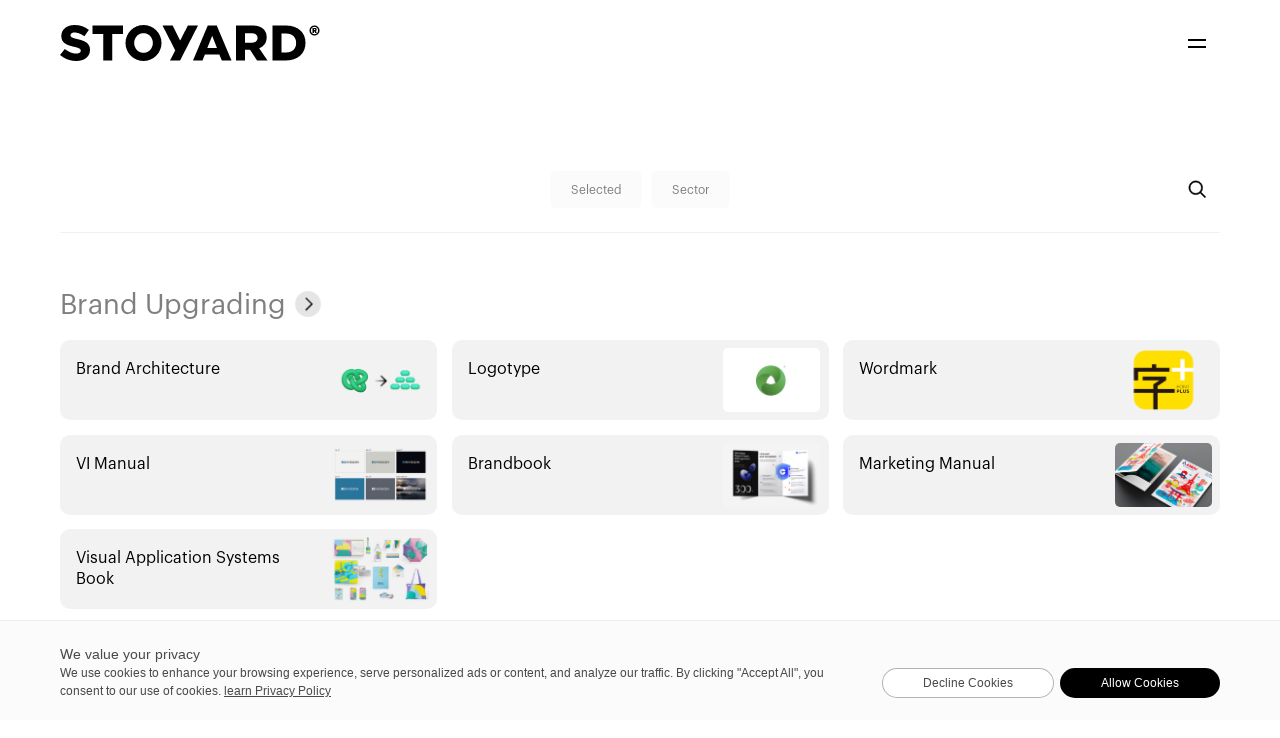

--- FILE ---
content_type: text/html; charset=utf-8
request_url: https://www.stoyard.com/en/works/discipline
body_size: 51733
content:
<!doctype html>
<html data-n-head-ssr>
  <head >
    <title>STOYARD 交互设计公司 | 品牌与产品数字化设计专家</title><meta data-n-head="ssr" charset="utf-8"><meta data-n-head="ssr" name="renderer" content="webkit"><meta data-n-head="ssr" name="force-rendering" content="webkit"><meta data-n-head="ssr" name="viewport" content="width=device-width, initial-scale=1, maximum-scale=1"><meta data-n-head="ssr" data-hid="author" name="author" content="Stoyard"><meta data-n-head="ssr" data-hid="creator" name="creator" content="nomo@xwh.me"><meta data-n-head="ssr" data-hid="description" name="description" content="2007年创立，是国内领先的设计和数字化服务提供商，致力于极致的用户体验的创新设计公司，拥有国内顶尖的设计策略,服务和技术解决方案，设计并落地了上百个商业和文化领域数字化项目。"><meta data-n-head="ssr" data-hid="keywords" name="keywords" content="STOYARD,北京熙呈互动,北京设计公司,UI设计公司,交互设计公司,数字化设计,品牌设计,北京网站建设,用户体验优化,界面设计公司,网站界面设计,小程序开发,网站建设,网站开发,企业官网设计,高端网站定制,设计服务公司,G_Lab Design,STOYARD Design"><meta data-n-head="ssr" property="og:type" content="website"><meta data-n-head="ssr" data-hid="og:site_name" property="og:site_name" content="STOYARD 交互设计公司 | 品牌与产品数字化设计专家"><meta data-n-head="ssr" data-hid="og:description" property="og:description" content="2007年创立，是国内领先的设计和数字化服务提供商，致力于极致的用户体验的创新设计公司，拥有国内顶尖的设计策略,服务和技术解决方案，设计并落地了上百个商业和文化领域数字化项目。"><meta data-n-head="ssr" data-hid="og:title" property="og:title" content="STOYARD 交互设计公司 | 品牌与产品数字化设计专家"><meta data-n-head="ssr" name="image" property="og:image" content="https://www.stoyard.com/favicons/logo.jpg"><meta data-n-head="ssr" name="twitter:card" content="summary_large_image"><meta data-n-head="ssr" name="twitter:site" content="@th_clarence"><meta data-n-head="ssr" data-hid="twitter:title" name="twitter:title" content="STOYARD 交互设计公司 | 品牌与产品数字化设计专家"><meta data-n-head="ssr" data-hid="twitter:description" name="twitter:description" content="2007年创立，是国内领先的设计和数字化服务提供商，致力于极致的用户体验的创新设计公司，拥有国内顶尖的设计策略,服务和技术解决方案，设计并落地了上百个商业和文化领域数字化项目。"><meta data-n-head="ssr" name="twitter:image" content="https://www.stoyard.com/favicons/logo.jpg"><link data-n-head="ssr" rel="icon" type="image/x-icon" href="/favicons/favicon.ico"><link data-n-head="ssr" rel="apple-touch-icon" sizes="57x57" href="/favicons/apple-icon-57x57.png"><link data-n-head="ssr" rel="apple-touch-icon" sizes="60x60" href="/favicons/apple-icon-60x60.png"><link data-n-head="ssr" rel="apple-touch-icon" sizes="72x72" href="/favicons/apple-icon-72x72.png"><link data-n-head="ssr" rel="apple-touch-icon" sizes="76x76" href="/favicons/apple-icon-76x76.png"><link data-n-head="ssr" rel="apple-touch-icon" sizes="114x114" href="/favicons/apple-icon-114x114.png"><link data-n-head="ssr" rel="apple-touch-icon" sizes="120x120" href="/favicons/apple-icon-120x120.png"><link data-n-head="ssr" rel="apple-touch-icon" sizes="144x144" href="/favicons/apple-icon-144x144.png"><link data-n-head="ssr" rel="apple-touch-icon" sizes="152x152" href="/favicons/apple-icon-152x152.png"><link data-n-head="ssr" rel="apple-touch-icon" sizes="180x180" href="/favicons/apple-icon-180x180.png"><link data-n-head="ssr" rel="icon" type="image/png" sizes="192x192" href="/favicons/android-icon-192x192.png"><link data-n-head="ssr" rel="icon" type="image/png" sizes="32x32" href="/favicons/favicon-32x32.png"><link data-n-head="ssr" rel="icon" type="image/png" sizes="96x96" href="/favicons/favicon-96x96.png"><link data-n-head="ssr" rel="icon" type="image/png" sizes="16x16" href="/favicons/favicon-16x16.png"><link data-n-head="ssr" rel="manifest" href="/favicons/manifest.json"><script data-n-head="ssr" src="https://res.wx.qq.com/open/js/jweixin-1.6.0.js"></script><script data-n-head="ssr" async defer data-website-id="76c0c021-6ad3-46a3-8e58-0f1c9cd4794f" src="https://umami.stoyard.com/umami.js"></script><link rel="preload" href="/_nuxt/4511c2f.js" as="script"><link rel="preload" href="/_nuxt/45dec29.js" as="script"><link rel="preload" href="/_nuxt/98a5c2e.js" as="script"><link rel="preload" href="/_nuxt/32669d0.js" as="script"><link rel="preload" href="/_nuxt/462d8ca.js" as="script"><link rel="preload" href="/_nuxt/ab98cb5.js" as="script"><link rel="preload" href="/_nuxt/36f54fa.js" as="script"><style data-vue-ssr-id="65fc1c16:0 3191d5ad:0 757226ae:0 436d491f:0 71e5f25a:0 18066e31:0 cf445fde:0 e0451d78:0 4c60cd0e:0 b6e3cf9e:0 5f1f4b8a:0">:root{--h1-size:60px;--h2-size:40px;--h3-size:30px;--h4-size:24px;--h5-size:20px;--h6-size:16px;--page-pad-top:78px;--col-1-width:100%;--col-1-marr:0%;--col-2-width:49.5%;--col-2-marr:1%;--col-3-width:32.5%;--col-3-marr:1.25%;--col-4-width:24%;--col-4-marr:1.333%;--col-p2-width:47.5%;--col-p2-marr:5%;--phone-font-num:0.75;--color-blue:#052d83;--color-green:#00d362;--color-green-light:#00ee9f;--color-red:red;--z-bg:0;--z-content:10;--z-control:20;--z-sticky:30;--z-nav:40;--z-popover:50;--z-stage:60;--z-modal:70;--inner-width:800px;--shade-color:linear-gradient(180deg,#e6a81b,#e06c08)}@font-face{font-family:Gotham-Book;src:url(/_nuxt/fonts/Gotham-Book.e37cf59.otf);font-style:normal}@font-face{font-family:Gotham-Medium;src:url(/_nuxt/fonts/Gotham-Medium.bcd733e.otf);font-style:normal}@font-face{font-family:DIN-Medium;src:url(/_nuxt/fonts/DIN-Medium.615b0c6.otf);font-style:normal}@font-face{font-family:Graphik-Regular;src:url(/_nuxt/fonts/Graphik-Regular.e68c1ee.otf);font-style:normal}@font-face{font-family:Graphik-Medium;src:url(/_nuxt/fonts/Graphik-Medium.ee70ff7.otf);font-style:normal}html{font-family:"OpenSans-Regular","PingFang SC","HiraginoSansGB","Arial","Microsoft YaHei","SimHei","Helvetica Neue","Helvetica","sans-serif";font-size:16px;-ms-text-size-adjust:100%;-webkit-text-size-adjust:100%;-moz-osx-font-smoothing:grayscale;-webkit-font-smoothing:antialiased;box-sizing:border-box}*,:after,:before{box-sizing:border-box;margin:0;outline:none}.black-filter{filter:progid:DXImageTransform.Microsoft.BasicImage(grayscale=1);-webkit-filter:grayscale(100%)}h1{font-size:60px;font-size:var(--h1-size)}h2{font-size:40px;font-size:var(--h2-size)}h3{font-size:30px;font-size:var(--h3-size)}h4{font-size:24px;font-size:var(--h4-size)}h5{font-size:20px;font-size:var(--h5-size)}h6{font-size:16px;font-size:var(--h6-size)}@media (min-width:1000px) and (max-width:1399px){h1{font-size:48px;font-size:calc(var(--h1-size)*0.8)}h2{font-size:32px;font-size:calc(var(--h2-size)*0.8)}h3{font-size:24px;font-size:calc(var(--h3-size)*0.8)}h4{font-size:19.2px;font-size:calc(var(--h4-size)*0.8)}h5{font-size:18px;font-size:calc(var(--h5-size)*0.9)}h6{font-size:14.4px;font-size:calc(var(--h6-size)*0.9)}}@media (max-width:480px),(min-width:480px) and (max-width:767px),(min-width:768px) and (max-width:999px){h1{font-size:30px;font-size:calc(var(--h1-size)*0.5)}h2{font-size:24px;font-size:calc(var(--h2-size)*0.6)}h3{font-size:19.5px;font-size:calc(var(--h3-size)*0.65)}h4{font-size:14.4px;font-size:calc(var(--h4-size)*0.6)}h5{font-size:16px;font-size:calc(var(--h5-size)*0.8)}h6{font-size:12.8px;font-size:calc(var(--h6-size)*0.8)}}h1,h2,h3,h4,h5,h6{font-weight:700;margin:0}ol,p,ul{margin:0;padding:0}p{line-height:1.5;font-size:14px}[data-lang=en] p{line-height:1.35}a{text-decoration:none;outline:none;-webkit-tap-highlight-color:rgba(0,0,0,0)}.link-color{position:relative}.link-color:before{content:"";position:absolute;left:0;bottom:-3px;width:100%;height:1px;background-image:linear-gradient(90deg,#7300d4 0,#106cff)}.text-omit{display:-webkit-box;-webkit-box-orient:vertical;-webkit-line-clamp:1;overflow:hidden}.shade-text{color:transparent;-webkit-text-fill-color:transparent;-webkit-background-clip:text}body.showModel{overflow:hidden;padding-right:15px}.container{margin:0 auto;max-width:1600px;padding-left:80px;padding-right:80px}@media (min-width:1400px) and (max-width:1680px){.container{max-width:1500px}}@media (min-width:1000px) and (max-width:1399px){.container{padding-left:60px;padding-right:60px}}@media (min-width:768px) and (max-width:999px){.container{padding-left:20px;padding-right:20px}}@media (min-width:480px) and (max-width:767px){.container{padding-left:20px;padding-right:20px}}@media (max-width:480px){.container{padding-left:20px;padding-right:20px}}.imgCover{position:absolute;left:0;top:0;right:0;bottom:0;height:100%;width:100%;-o-object-fit:cover;object-fit:cover;z-index:0;z-index:var(--z-bg)}.scrollMove{opacity:0;transition:opacity .45s cubic-bezier(.77,0,.175,1)}@media (max-width:480px),(min-width:480px) and (max-width:767px),(min-width:768px) and (max-width:999px){.scrollMove:first-child{opacity:1}}.xhover{position:relative}.xhover:after{content:"";position:absolute;left:50%;top:50%;width:100%;height:100%;z-index:1;transform:translate(-50%,-50%) scale(0);transform-origin:center;will-change:transform;transition:transform .4s cubic-bezier(.77,0,.175,1)}.xhover:hover:after{transform:translate(-50%,-50%) scale(1)}.hover_gray,.hover_gray:after{background-color:hsla(0,0%,60.8%,.1)}.GradientBtn{cursor:pointer;border-radius:26px;position:relative;overflow:hidden}.GradientBtn:hover:before{opacity:1}.GradientBtn:before{background-image:linear-gradient(125deg,#d4005a,#106cff);opacity:0;z-index:2;transition:opacity .25s cubic-bezier(.77,0,.175,1);-webkit-animation:GradientBG 1.5s linear infinite;animation:GradientBG 1.5s linear infinite}.GradientBtn:after,.GradientBtn:before{content:"";position:absolute;left:0;top:0;width:100%;height:100%;border-radius:26px}.GradientBtn:after{background-color:#f2f2f2}.GradientBtn span{position:relative;z-index:3;display:block;padding:15px 100px}.GradientBtn span:after{content:"";position:absolute;left:2px;top:2px;width:calc(100% - 4px);height:calc(100% - 4px);background-color:#fff;border-radius:26px;z-index:-1;transition:all .25s cubic-bezier(.77,0,.175,1)}.arrow-right{position:relative}.arrow-right:after{content:"";width:13px;height:8px;position:absolute;top:50%;background-image:url(/images/stoyard-icon.svg);background-repeat:no-repeat;background-position:-120px 0;background-size:400px;transform:translate(5px,-50%) rotate(-90deg)}.upEffect{transform:translate3d(0,20px,0);transition:all .7s cubic-bezier(.65,.05,.36,1);opacity:0}.upEffect.appear{transform:translateZ(0);opacity:1}.BoxWrapper>div{opacity:0;transform:translate3d(0,30px,0);transition:all .7s cubic-bezier(.65,.05,.36,1)}.BoxWrapper>div.UpBox{opacity:1;transform:translateZ(0)}.TextEffect{transform:translateY(10px);opacity:0;transition:all .75s cubic-bezier(.77,0,.175,1);position:relative}.sw-pagination{text-align:center;margin-top:20px}.sw-pagination span{width:16px;height:16px;border:2px solid transparent;border-radius:100%;margin:0 5px;position:relative;cursor:pointer;transition:all .5s cubic-bezier(.77,0,.175,1);background:none;opacity:1}.sw-pagination span.swiper-pagination-bullet-active{border:2px solid #f2f2f2}.sw-pagination span.swiper-pagination-bullet-active:after{opacity:1}.sw-pagination span:after{content:"";position:absolute;left:50%;top:50%;transform:translate(-50%,-50%);width:4px;height:4px;border-radius:100%;background-color:#000;opacity:.15;transition:opacity .5s cubic-bezier(.77,0,.175,1)}.longCard{overflow:hidden}.longCard__inner{width:100%;overflow-x:scroll;padding-bottom:20px;margin-bottom:-10px}.longCard__list{width:-webkit-max-content;width:-moz-max-content;width:max-content;padding:0 20px;position:relative}.longCard__item{margin-right:10px;width:80vw;display:inline-block}.longCard__item:last-child{margin-right:0}.tab-enter-active,.tab-leave-active{transform:translateZ(0);opacity:1;transition:all .45s cubic-bezier(.77,0,.175,1)}.tab-enter,.tab-leave-to{opacity:0;transform:translate3d(0,-5px,0)}.sidelongL-enter-active,.sidelongL-leave-active{transform:translateZ(0);opacity:1;transition:all .75s cubic-bezier(.77,0,.175,1)}.sidelongL-enter,.sidelongL-leave-to{opacity:0;transform:translate3d(60px,0,0)}.sidelongR-enter-active,.sidelongR-leave-active{transform:translateZ(0);opacity:1;transition:all .75s cubic-bezier(.77,0,.175,1)}.sidelongR-enter,.sidelongR-leave-to{opacity:0;transform:translate3d(-60px,0,0)}.FadeIn-enter-active,.FadeIn-leave-active{opacity:1;transition:all .4s cubic-bezier(.77,0,.175,1)}.FadeIn-enter,.FadeIn-leave-to,.page-transition-enter{opacity:0}.page-transition-enter .page-list>.page-list__item,.page-transition-enter .page__header,.page-transition-enter .page__section{opacity:0;transform:translateY(15px)}.page-transition-enter .page-list>.page-list__item--hero,.page-transition-enter .page-list>.page-list__item--no-transform,.page-transition-enter .page__header--hero,.page-transition-enter .page__header--no-transform,.page-transition-enter .page__section--hero,.page-transition-enter .page__section--no-transform{transform:none}.page-transition-leave-to,.page-transition-leave-to .page-list>.page-list__item,.page-transition-leave-to .page__header,.page-transition-leave-to .page__section{opacity:0}.page-transition-enter-active{transition:opacity .2s,text-indent 100.4s!important;transition-delay:0!important}.page-transition-enter-active .page__header,.page-transition-enter-active .page__section{transition:opacity .5s,transform .5s cubic-bezier(.215,.61,.355,1)!important;transition-delay:.85s!important}.page-transition-enter-active .page__header:first-child,.page-transition-enter-active .page__section:first-child{transition-delay:.2s!important}.page-transition-enter-active .page__header:nth-child(2),.page-transition-enter-active .page__section:nth-child(2){transition-delay:.3s!important}.page-transition-enter-active .page__header:nth-child(3),.page-transition-enter-active .page__section:nth-child(3){transition-delay:.4s!important}.page-transition-enter-active .page__header:nth-child(4),.page-transition-enter-active .page__section:nth-child(4){transition-delay:.5s!important}.page-transition-enter-active .page__header:nth-child(5),.page-transition-enter-active .page__section:nth-child(5){transition-delay:.6s!important}.page-transition-enter-active .page__header:nth-child(6),.page-transition-enter-active .page__section:nth-child(6){transition-delay:.7s!important}.page-transition-enter-active .page__header:nth-child(7),.page-transition-enter-active .page__section:nth-child(7){transition-delay:.8s!important}.page-transition-enter-active .page-list>.page-list__item{transition:opacity .5s,transform .5s cubic-bezier(.215,.61,.355,1)!important;transition-delay:.85s!important}.page-transition-enter-active .page-list>.page-list__item:first-child{transition-delay:.25s!important}.page-transition-enter-active .page-list>.page-list__item:nth-child(2){transition-delay:.3s!important}.page-transition-enter-active .page-list>.page-list__item:nth-child(3){transition-delay:.35s!important}.page-transition-enter-active .page-list>.page-list__item:nth-child(4){transition-delay:.4s!important}.page-transition-enter-active .page-list>.page-list__item:nth-child(5){transition-delay:.45s!important}.page-transition-enter-active .page-list>.page-list__item:nth-child(6){transition-delay:.5s!important}.page-transition-enter-active .page-list>.page-list__item:nth-child(7){transition-delay:.55s!important}.page-transition-enter-active .page-list>.page-list__item:nth-child(8){transition-delay:.6s!important}.page-transition-enter-active .page-list>.page-list__item:nth-child(9){transition-delay:.65s!important}.page-transition-enter-active .page-list>.page-list__item:nth-child(10){transition-delay:.7s!important}.page-transition-enter-active .page-list>.page-list__item:nth-child(11){transition-delay:.75s!important}.page-transition-enter-active .page-list>.page-list__item:nth-child(12){transition-delay:.8s!important}.page-transition-leave-active{transition:opacity .2s!important;transition-delay:0!important}.page-transition-leave-active .page-list>.page-list__item,.page-transition-leave-active .page__header,.page-transition-leave-active .page__section{transition:opacity 2ms,transform 2ms!important;transition-delay:.2s!important}.showAll-enter-active,.showSelected-enter-active{will-change:transform;transform:translateZ(0);transition:all .5s ease}.showSelected-enter,.showSelected-leave-to{opacity:0}.showSelected-enter,.showSelected-leave-active,.showSelected-leave-to{position:absolute;width:100%;top:0;will-change:transform;transform:translate3d(-100%,0,0)}.showSelected-leave-active{transition:all .5s ease}.showAll-enter,.showAll-leave-to{opacity:0}.showAll-enter,.showAll-leave-active,.showAll-leave-to{position:absolute;width:100%;top:0;will-change:transform;transform:translate3d(100%,0,0)}.showAll-leave-active{transition:all .5s ease}@-webkit-keyframes GradientBG{0%{background-image:linear-gradient(125deg,#d4005a,#106cff)}10%{background-image:linear-gradient(161deg,#d4005a,#106cff)}20%{background-image:linear-gradient(197deg,#d4005a,#106cff)}30%{background-image:linear-gradient(233deg,#d4005a,#106cff)}40%{background-image:linear-gradient(269deg,#d4005a,#106cff)}50%{background-image:linear-gradient(305deg,#d4005a,#106cff)}60%{background-image:linear-gradient(341deg,#d4005a,#106cff)}70%{background-image:linear-gradient(377deg,#d4005a,#106cff)}80%{background-image:linear-gradient(413deg,#d4005a,#106cff)}90%{background-image:linear-gradient(449deg,#d4005a,#106cff)}to{background-image:linear-gradient(485deg,#d4005a,#106cff)}}@keyframes GradientBG{0%{background-image:linear-gradient(125deg,#d4005a,#106cff)}10%{background-image:linear-gradient(161deg,#d4005a,#106cff)}20%{background-image:linear-gradient(197deg,#d4005a,#106cff)}30%{background-image:linear-gradient(233deg,#d4005a,#106cff)}40%{background-image:linear-gradient(269deg,#d4005a,#106cff)}50%{background-image:linear-gradient(305deg,#d4005a,#106cff)}60%{background-image:linear-gradient(341deg,#d4005a,#106cff)}70%{background-image:linear-gradient(377deg,#d4005a,#106cff)}80%{background-image:linear-gradient(413deg,#d4005a,#106cff)}90%{background-image:linear-gradient(449deg,#d4005a,#106cff)}to{background-image:linear-gradient(485deg,#d4005a,#106cff)}}
.nuxt-progress{position:fixed;top:0;left:0;right:0;height:2px;width:0;opacity:1;transition:width .1s,opacity .4s;background-color:rgba(0,0,0,.5);z-index:999999}.nuxt-progress.nuxt-progress-notransition{transition:none}.nuxt-progress-failed{background-color:red}
.stoyard-layout{position:relative}
:root{--h1-size:60px;--h2-size:40px;--h3-size:30px;--h4-size:24px;--h5-size:20px;--h6-size:16px;--page-pad-top:78px;--col-1-width:100%;--col-1-marr:0%;--col-2-width:49.5%;--col-2-marr:1%;--col-3-width:32.5%;--col-3-marr:1.25%;--col-4-width:24%;--col-4-marr:1.333%;--col-p2-width:47.5%;--col-p2-marr:5%;--phone-font-num:0.75;--color-blue:#052d83;--color-green:#00d362;--color-green-light:#00ee9f;--color-red:red;--z-bg:0;--z-content:10;--z-control:20;--z-sticky:30;--z-nav:40;--z-popover:50;--z-stage:60;--z-modal:70;--inner-width:800px;--shade-color:linear-gradient(180deg,#e6a81b,#e06c08)}.TheHeader{height:86px;overflow:hidden;will-change:height;z-index:40;z-index:var(--z-nav)}@media (max-width:480px),(min-width:480px) and (max-width:767px),(min-width:768px) and (max-width:999px){.TheHeader{height:66px}}.TheHeader.unfold .small,.TheHeader.unfold .TheHeader__brand{width:260px}@media (max-width:480px),(min-width:480px) and (max-width:767px),(min-width:768px) and (max-width:999px){.TheHeader.unfold .small,.TheHeader.unfold .TheHeader__brand{width:180px}}.TheHeader.lighting .TheHeader__menu span:after,.TheHeader.lighting .TheHeader__menu span:before{background-color:#fff}.TheHeader-content{position:absolute;width:100%;z-index:40;z-index:var(--z-nav)}.TheHeader__content{display:flex;justify-content:space-between;align-items:center;padding-top:20px;padding-bottom:20px}@media (max-width:480px),(min-width:480px) and (max-width:767px),(min-width:768px) and (max-width:999px){.TheHeader__content{padding-top:10px;padding-bottom:10px}}.TheHeader__brand{width:260px;line-height:0;transition:width .25s cubic-bezier(.77,0,.175,1);position:relative}@media (max-width:480px),(min-width:480px) and (max-width:767px),(min-width:768px) and (max-width:999px){.TheHeader__brand{width:180px}}.TheHeader__brand.small{width:160px}.TheHeader__brand a{display:block}@media (max-width:480px),(min-width:480px) and (max-width:767px),(min-width:768px) and (max-width:999px){.TheHeader__brand a{padding:12px 0}}.TheHeader__brand svg{width:100%;opacity:1;display:block}.TheHeader__brand svg.moveStart{opacity:0}.TheHeader__brand--move{position:absolute;left:0;top:0;width:100%;padding-bottom:13.85%;background-image:url(/images/logo-move.png);background-repeat:no-repeat;background-size:100%;background-position:center 0;opacity:0}.TheHeader__brand--move.moveStart{opacity:1}@media (max-width:480px),(min-width:480px) and (max-width:767px),(min-width:768px) and (max-width:999px){.TheHeader__brand--move{top:12px}}.TheHeader__tools{display:flex;justify-content:flex-start;align-items:center}.TheHeader__menu{width:46px;height:46px;border-radius:100%;cursor:pointer;position:relative}.TheHeader__menu:before{content:"";position:absolute;z-index:2;left:50%;top:50%;width:3px;height:3px;background-color:#fff;transform:translate(-50%,-50%);opacity:0;border-rudius:100%;margin-top:.2px;transition:opacity .75s cubic-bezier(.77,0,.175,1)}.TheHeader__menu:hover:after{transform:translate(-50%,-50%) scale(1)}@media (max-width:480px),(min-width:480px) and (max-width:767px),(min-width:768px) and (max-width:999px){.TheHeader__menu:hover:after{display:none}}.TheHeader__menu:after{border-radius:100%;content:"";position:absolute;left:50%;top:50%;width:100%;height:100%;z-index:1;transform:translate(-50%,-50%) scale(0);transform-origin:center;will-change:transform;transition:transform .4s cubic-bezier(.77,0,.175,1);background-color:hsla(0,0%,60.8%,.1)}.TheHeader__menu span{position:absolute;z-index:2;left:14px;top:19px;width:18px;height:2px;will-change:top;transition:all .75s cubic-bezier(.77,0,.175,1)}.TheHeader__menu span:after,.TheHeader__menu span:before{content:"";width:50%;height:100%;position:absolute;background-color:#000;top:0;will-change:transform;transition:all .75s cubic-bezier(.77,0,.175,1)}.TheHeader__menu span:before{left:0;transform-origin:100% 0}.TheHeader__menu span:after{right:0;transform-origin:0 0}.TheHeader__menu span:last-child{top:26px}.TheHeader__menu.unfold:before{opacity:1}.TheHeader__menu.unfold span:before{background-color:#fff;transform:rotate(45deg) translate(2px,2px)}.TheHeader__menu.unfold span:after{background-color:#fff;transform:rotate(-45deg) translate(-2px,2px)}.TheHeader__menu.unfold span:last-child:before{transform:rotate(-45deg) translate(1px,-3px)}.TheHeader__menu.unfold span:last-child:after{transform:rotate(45deg) translate(-1px,-3px)}.TheHeader-nav{position:relative;width:100%;height:0;overflow:hidden;background-color:#000;z-index:39;z-index:calc(var(--z-nav) - 1)}.TheHeader-nav__video{position:absolute;top:50%;left:50%;width:100%;transform:translate(-50%,-50%);z-index:1}@media (max-width:480px),(min-width:480px) and (max-width:767px),(min-width:768px) and (max-width:999px){.TheHeader-nav__video{height:100%;width:auto}}.TheHeader-nav__content{height:100%;display:flex;justify-content:flex-end;align-items:center;position:relative;z-index:2}.TheHeader-nav__inner{padding-top:30px;padding-right:150px;color:#fff}@media (max-width:480px),(min-width:480px) and (max-width:767px),(min-width:768px) and (max-width:999px){.TheHeader-nav__inner{padding-top:0;padding-right:0;margin:0 auto;padding-bottom:50px}}.TheHeader-nav__inner ul{list-style:none;line-height:1.5}.TheHeader-nav__list li{cursor:pointer;overflow:hidden}@media (max-width:480px),(min-width:480px) and (max-width:767px),(min-width:768px) and (max-width:999px){.TheHeader-nav__list li{margin:5px 0}}.TheHeader-nav__list li:nth-last-of-type(2){margin-top:40px}.TheHeader-nav__list li a{color:#fff;font-size:24px;font-size:var(--h4-size);display:inline-block;transform:translateY(-100%);transition:all .3s cubic-bezier(.77,0,.175,1)}.TheHeader-nav__list li a:hover{opacity:.5}.TheHeader-nav__list li a,.TheHeader-nav__list li span{color:hsla(0,0%,100%,.5);font-size:16px;font-size:var(--h6-size);display:inline-block;transform:translateY(-100%);transition:all .3s cubic-bezier(.77,0,.175,1)}@media (max-width:480px),(min-width:480px) and (max-width:767px),(min-width:768px) and (max-width:999px){.TheHeader-nav__list li a,.TheHeader-nav__list li span{font-size:14px}}.TheHeader-nav__list li a:hover,.TheHeader-nav__list li span:hover{opacity:.5}.TheHeader-nav__list li:first-of-type .TheHeader-nav__list--link,.TheHeader-nav__list li:first-of-type span{transition-delay:60ms}.TheHeader-nav__list li:nth-of-type(2) .TheHeader-nav__list--link,.TheHeader-nav__list li:nth-of-type(2) span{transition-delay:.12s}.TheHeader-nav__list li:nth-of-type(3) .TheHeader-nav__list--link,.TheHeader-nav__list li:nth-of-type(3) span{transition-delay:.18s}.TheHeader-nav__list li:nth-of-type(4) .TheHeader-nav__list--link,.TheHeader-nav__list li:nth-of-type(4) span{transition-delay:.24s}.TheHeader-nav__list li:nth-of-type(5) .TheHeader-nav__list--link,.TheHeader-nav__list li:nth-of-type(5) span{transition-delay:.3s}.TheHeader-nav__list li:nth-of-type(6) .TheHeader-nav__list--link,.TheHeader-nav__list li:nth-of-type(6) span{transition-delay:.36s}.TheHeader-nav__list li:nth-of-type(7) .TheHeader-nav__list--link,.TheHeader-nav__list li:nth-of-type(7) span{transition-delay:.42s}.TheHeader-nav__list li:nth-of-type(8) .TheHeader-nav__list--link,.TheHeader-nav__list li:nth-of-type(8) span{transition-delay:.48s}.TheHeader-nav__list--link{color:#fff;font-size:24px;font-size:var(--h4-size);display:inline-block;transform:translateY(-100%);transition:all .3s cubic-bezier(.77,0,.175,1)}.TheHeader-nav__list--link:hover{opacity:.5}@media (max-width:480px),(min-width:480px) and (max-width:767px),(min-width:768px) and (max-width:999px){.TheHeader-nav__list--link{font-size:26px}}.TheHeader-nav__list.unfold .TheHeader-nav__list--link,.TheHeader-nav__list.unfold a,.TheHeader-nav__list.unfold span{transition:transform 1.5s cubic-bezier(.77,0,.175,1);transform:translateY(0);transition-delay:.1s}.TheHeader-audio{position:absolute;top:0;left:0;height:0;width:0}.TheHeader-mask{position:fixed;top:0;left:0;width:100%;height:100vh;background-color:rgba(0,0,0,.6);z-index:38;z-index:calc(var(--z-nav) - 2)}@media (max-width:480px),(min-width:480px) and (max-width:767px),(min-width:768px) and (max-width:999px){.TheHeader-mask{display:none}}@-webkit-keyframes logo-move{0%{background-position:center 0}to{background-position:center 100%}}@keyframes logo-move{0%{background-position:center 0}to{background-position:center 100%}}
.brand-logo g{transition:all .75s cubic-bezier(.77,0,.175,1)}.blackLogo{fill:#000;stroke:#000;stroke-width:0;stroke-dasharray:90 110;-webkit-animation:logo 1.5s linear 1;animation:logo 1.5s linear 1}.whiteLogo{fill:#fff;stroke:#fff;stroke-width:0;stroke-dasharray:90 110;-webkit-animation:logo1 1.5s linear 1;animation:logo1 1.5s linear 1}@-webkit-keyframes logo{0%{stroke-width:1pt;stroke-dashoffset:200;fill-opacity:0}50%{fill-opacity:0}to{stroke-dashoffset:0;fill-opacity:1;stroke-width:0pt}}@keyframes logo{0%{stroke-width:1pt;stroke-dashoffset:200;fill-opacity:0}50%{fill-opacity:0}to{stroke-dashoffset:0;fill-opacity:1;stroke-width:0pt}}@-webkit-keyframes logo1{0%{stroke-width:1pt;stroke-dashoffset:200;fill-opacity:0}50%{fill-opacity:0}to{stroke-dashoffset:0;fill-opacity:1;stroke-width:0pt}}@keyframes logo1{0%{stroke-width:1pt;stroke-dashoffset:200;fill-opacity:0}50%{fill-opacity:0}to{stroke-dashoffset:0;fill-opacity:1;stroke-width:0pt}}
.Deputy-header{position:fixed;top:0;left:0;width:100%;background-color:hsla(0,0%,100%,.7);-webkit-backdrop-filter:blur(20px);backdrop-filter:blur(20px);z-index:var(--z-popover);will-change:transform;transform:translateY(-100%);transition:all .25s cubic-bezier(.77,0,.175,1);border-bottom:1px solid rgba(0,0,0,.05)}.Deputy-header.appear{transform:translateY(0)}.Deputy-header__inner{display:flex;justify-content:space-between;align-items:center;height:50px}.Deputy-header__brand{width:160px;line-height:0;position:relative}.Deputy-header__brand svg{width:100%;opacity:1}.Deputy-header__brand svg.moveStart{opacity:0}.Deputy-header__brand--move{position:absolute;left:0;top:0;width:100%;padding-bottom:13.85%;background-image:url(/images/logo-move.png);background-repeat:no-repeat;background-size:100%;background-position:center 0;opacity:0}.Deputy-header__brand--move.moveStart{opacity:1}.Deputy-header__menu{width:17px;height:30px;display:flex;justify-content:center;align-items:center;cursor:pointer}.Deputy-header__menu svg{width:17px;height:17px}.Deputy-header__menu svg g{transition:all .25s cubic-bezier(.77,0,.175,1)}.Deputy-header__menu:hover svg g{stroke:#000}.Deputy-header__worksNav{display:flex;justify-content:center;align-items:center;position:absolute;height:100%;left:50%;top:0;transform:translateX(-50%)}.Deputy-header__worksNav a{text-transform:capitalize;margin:0 10px;font-size:14px;position:relative;height:100%;display:flex;align-items:center;border-bottom:1px solid transparent}.Deputy-header__worksNav a span{position:relative;z-index:2;display:block;width:auto;height:17px;color:rgba(0,0,0,.5);word-break:keep-all}.Deputy-header__worksNav a span:last-child{position:absolute;top:50%;left:0;transform:translateY(-50%);color:rgba(0,0,0,.7);width:0;word-break:keep-all;will-change:width;overflow:hidden;transition:width .6s ease-in;z-index:3}.Deputy-header__worksNav a:hover span:last-child{width:100%;transition:width .3s ease-out}.Deputy-header__worksNav a.active{border-bottom:1px solid #000}.Deputy-header__worksNav a.active span:last-child{width:100%;transition:width .3s ease-out}.Deputy-header__nav{display:flex;justify-content:flex-end;align-items:center}.Deputy-header__nav a{text-transform:capitalize;margin-left:15px;font-size:14px;position:relative}.Deputy-header__nav a span{position:relative;z-index:2;display:block;width:auto;height:17px;color:rgba(0,0,0,.5);word-break:keep-all}.Deputy-header__nav a span:last-child{position:absolute;top:0;left:0;color:rgba(0,0,0,.7);width:0;word-break:keep-all;will-change:width;overflow:hidden;transition:width .6s ease-in;z-index:3}.Deputy-header__nav a:hover span:last-child{width:100%;transition:width .3s ease-out}
.scaleCover{position:fixed;width:0;height:0;top:0;left:0;z-index:var(--z-modal);overflow:hidden;cursor:pointer;cursor:progress;border-radius:16px}.scaleCover.scaleAnimate{border-radius:0;transition:all .5s cubic-bezier(.65,.02,.07,.99)}.scaleCover.hide{opacity:0}.scaleCover-inner{border-radius:4px;overflow:hidden;position:relative;height:100%;transform:scale(1.04) rotate(0deg)}.scaleCover-inner__float{position:absolute;left:0;top:0;z-index:var(--z-content)}.scaleCover-inner__cover,.scaleCover-inner__float{width:100%;height:100%;background-position:50%;background-repeat:no-repeat;background-size:cover}.scaleCover-inner__floatImg{position:absolute;left:0;top:0;right:0;bottom:0;height:100%;width:100%;-o-object-fit:cover;object-fit:cover;z-index:var(--z-content);opacity:0}.scaleCover-inner__floatImg.loaded{opacity:1}.scaleCover-inner__coverImg{position:absolute;left:0;top:0;right:0;bottom:0;height:100%;width:100%;-o-object-fit:cover;object-fit:cover;z-index:var(--z-bg)}
:root{--h1-size:60px;--h2-size:40px;--h3-size:30px;--h4-size:24px;--h5-size:20px;--h6-size:16px;--page-pad-top:78px;--col-1-width:100%;--col-1-marr:0%;--col-2-width:49.5%;--col-2-marr:1%;--col-3-width:32.5%;--col-3-marr:1.25%;--col-4-width:24%;--col-4-marr:1.333%;--col-p2-width:47.5%;--col-p2-marr:5%;--phone-font-num:0.75;--color-blue:#052d83;--color-green:#00d362;--color-green-light:#00ee9f;--color-red:red;--z-bg:0;--z-content:10;--z-control:20;--z-sticky:30;--z-nav:40;--z-popover:50;--z-stage:60;--z-modal:70;--inner-width:800px;--shade-color:linear-gradient(180deg,#e6a81b,#e06c08)}.works{position:relative}.works-content{margin-top:60px}@media (max-width:480px),(min-width:480px) and (max-width:767px),(min-width:768px) and (max-width:999px){.works-content{margin-top:20px}}.works-header{padding-top:20px;padding-bottom:20px;position:relative;border-bottom:1px solid rgba(0,0,0,.05);display:flex;justify-content:space-between;align-items:center;flex-wrap:wrap}.works-header__title{max-width:35%;width:100%;font-size:28px;font-family:"Graphik-Regular";overflow:hidden;position:relative;height:40px}@media (max-width:480px),(min-width:480px) and (max-width:767px),(min-width:768px) and (max-width:999px){.works-header__title{width:100%;max-width:100%;font-size:20px;line-height:46px;height:46px}}.works-header__title-list{position:absolute;height:100%;display:flex;align-items:center;background-color:#fff}.works-header__title-type{position:absolute;cursor:pointer;background-color:#fff}.works-header__title-type i{font-style:inherit;position:absolute;left:40px;background:#fff;width:100%;opacity:0;top:50%;transform:translateY(-50%)}.works-header__title-type:hover i{opacity:1}@media (max-width:480px),(min-width:480px) and (max-width:767px),(min-width:768px) and (max-width:999px){.works-header__title-type:hover i{opacity:0}}.works-header__title-type:before{content:"";width:30px;height:30px;border-radius:100%;display:inline-block;transform:translateY(5px) rotate(180deg);margin-right:10px;background-image:url(/images/stoyard-icon.svg);background-repeat:no-repeat;background-position:-40px -120px;background-size:400px;z-index:2}@media (max-width:480px),(min-width:480px) and (max-width:767px),(min-width:768px) and (max-width:999px){.works-header__title-type:before{transform:translateY(7px) rotate(180deg);background-position:0 -120px}}.works-header__title-type:hover{color:rgba(0,0,0,.8)}.works-header__title-type:hover:before{background-position:0 -120px}.works-header__search{cursor:pointer;background-color:hsla(0,0%,100%,.1);width:46px;height:46px;border-radius:100%}@media (max-width:480px),(min-width:480px) and (max-width:767px),(min-width:768px) and (max-width:999px){.works-header__search{position:absolute;right:0;top:20px}}.works-header__search:after{border-radius:100%}.works-header__search svg{position:absolute;left:50%;top:50%;transform:translate(-50%,-50%);z-index:2}.works-header__nav{display:flex;justify-content:center;align-items:center;position:absolute;left:50%;transform:translateX(-50%);transition:opacity .6s ease-in}@media (max-width:480px),(min-width:480px) and (max-width:767px),(min-width:768px) and (max-width:999px){.works-header__nav{width:100%;justify-content:space-between;order:1;position:relative;left:0;transform:translateX(0);margin-top:10px}}.works-header__nav.hide{opacity:.6}.works-header__nav--i{text-transform:capitalize;font-size:12px;padding:10px 20px;background-color:#fbfbfb;border-radius:5px;margin:0 5px;font-family:"Graphik-Regular";position:relative}@media (max-width:480px),(min-width:480px) and (max-width:767px),(min-width:768px) and (max-width:999px){.works-header__nav--i{width:30%;text-align:center;border-radius:3px}}.works-header__nav--i span{position:relative;z-index:2;display:block;width:auto;height:17px;color:rgba(0,0,0,.5);word-break:keep-all}.works-header__nav--i span:last-child{position:absolute;top:10px;left:20px;color:#000;word-break:keep-all;width:0;will-change:width;overflow:hidden;transition:width .6s ease-in;z-index:3}@media (max-width:480px),(min-width:480px) and (max-width:767px),(min-width:768px) and (max-width:999px){.works-header__nav--i span:last-child{display:none}}.works-header__nav--i:hover span:last-child{width:100%;transition:width .3s ease-out}.works-header__nav--i.active{background-color:#f2f2f2}@media (max-width:480px),(min-width:480px) and (max-width:767px),(min-width:768px) and (max-width:999px){.works-header__nav--i.active span{color:#000}}.works-header__nav--i.active span:last-child{width:100%}.works-phoneHeader{padding-left:20px;padding-right:20px;position:-webkit-sticky;position:sticky;top:0;background-color:#fff;z-index:40;z-index:var(--z-nav)}.works-phoneHeader__inner{border-bottom:1px solid rgba(0,0,0,.1);position:relative}.works-phoneHeader__list{display:flex;justify-content:flex-start;align-items:center;position:relative}.works-phoneHeader__list--i{margin-right:15px;padding:15px 0;font-size:16px;color:rgba(0,0,0,.3);letter-spacing:.8px;position:relative}.works-phoneHeader__list--i:after{content:"";position:absolute;left:0;bottom:-1px;width:100%;height:1px;background-color:#000;opacity:0}.works-phoneHeader__list--i.active{color:#000;font-weight:500}.works-phoneHeader__list--i.active:after{opacity:1}.works-phoneHeader__search{top:50%;right:0;transform:translateY(-50%);width:46px;height:46px;justify-content:center}.works-phoneHeader__search,.works-phoneHeader__subtitle{position:absolute;display:flex;align-items:center;background-color:#fff}.works-phoneHeader__subtitle{top:0;left:0;height:100%;justify-content:flex-start;width:calc(100% - 50px);font-size:16px;font-weight:500;letter-spacing:.8px}.works-phoneHeader__subtitle span{width:calc(100% - 21px)}.works-phoneHeader__subtitle:before{content:"";width:16px;height:16px;border-radius:100%;display:inline-block;transform:rotate(180deg);margin-right:5px;background-image:url(/images/stoyard-icon.svg);background-repeat:no-repeat;background-position:-20px -64px;background-size:213.333px}@media (max-width:480px),(min-width:480px) and (max-width:767px),(min-width:768px) and (max-width:999px){.works-phoneHeader__subtitle:before{background-image:url(/images/stoyard-arrow.svg);background-position:0;background-size:contain;transform:rotate(0deg);margin-right:3px}}.works-child{margin-top:50px;position:relative;min-height:100vh}@media (max-width:480px),(min-width:480px) and (max-width:767px),(min-width:768px) and (max-width:999px){.works-child{margin-top:30px}}.works[data-lang=en] .works-header__nav--i span{height:14px}.works[data-lang=en] .works-header__nav--i{padding:10px 20px 13px}
:root{--h1-size:60px;--h2-size:40px;--h3-size:30px;--h4-size:24px;--h5-size:20px;--h6-size:16px;--page-pad-top:78px;--col-1-width:100%;--col-1-marr:0%;--col-2-width:49.5%;--col-2-marr:1%;--col-3-width:32.5%;--col-3-marr:1.25%;--col-4-width:24%;--col-4-marr:1.333%;--col-p2-width:47.5%;--col-p2-marr:5%;--phone-font-num:0.75;--color-blue:#052d83;--color-green:#00d362;--color-green-light:#00ee9f;--color-red:red;--z-bg:0;--z-content:10;--z-control:20;--z-sticky:30;--z-nav:40;--z-popover:50;--z-stage:60;--z-modal:70;--inner-width:800px;--shade-color:linear-gradient(180deg,#e6a81b,#e06c08)}.job-star{display:flex;justify-content:flex-start;align-items:center;flex-wrap:wrap}@media (max-width:480px),(min-width:480px) and (max-width:767px),(min-width:768px) and (max-width:999px){.job-star{display:none}}.job-star__item{width:32.5%;width:var(--col-3-width);margin-right:1.25%;margin-right:var(--col-3-marr);margin-bottom:1.25%;margin-bottom:var(--col-3-marr)}@media (max-width:480px),(min-width:480px) and (max-width:767px),(min-width:768px) and (max-width:999px){.job-star__item{width:100%;width:var(--col-1-width);margin-right:0;margin-right:var(--col-1-marr);margin-bottom:40px}}.job-star__item:nth-of-type(3n+3){margin-right:0}.job-phoneStar{position:relative}@media (min-width:1000px) and (max-width:1399px),(min-width:1400px) and (max-width:1680px),(min-width:1680px){.job-phoneStar{display:none}}.job-all{margin-top:30px}.job-all:last-of-type .job-inner{padding-bottom:0;border-bottom:none}.job-all:first-of-type{margin-top:0}.job-all:first-of-type .job-all__title{padding-top:0}@media (max-width:480px),(min-width:480px) and (max-width:767px),(min-width:768px) and (max-width:999px){.job-all:first-of-type{padding-top:0}.job-all:first-of-type .job-all__title{padding-top:20px}}@media (max-width:480px),(min-width:480px) and (max-width:767px),(min-width:768px) and (max-width:999px){.job-all{margin-top:0;padding-top:30px}}.job-all__title{display:flex;justify-content:space-between;align-items:center;color:#7f7f7f;padding:20px 0}.job-all__title h5{font-weight:400;font-size:28px;font-family:"Graphik-Regular"}@media (max-width:480px),(min-width:480px) and (max-width:767px),(min-width:768px) and (max-width:999px){.job-all__title h5{font-size:20px}}.job-all__title h5.go-to{position:relative;cursor:pointer}.job-all__title h5.go-to a{color:#7f7f7f}.job-all__title h5.go-to:after{position:absolute;content:"";width:30px;height:30px;border-radius:100%;display:inline-block;transform:translateY(6px) scale(.88);margin-left:7px;background-image:url(/images/stoyard-icon.svg);background-repeat:no-repeat;background-position:-40px -120px;background-size:400px;z-index:2}@media (max-width:480px),(min-width:480px) and (max-width:767px),(min-width:768px) and (max-width:999px){.job-all__title h5.go-to:after{margin-left:6px;width:20px;height:20px;transform:translateY(8px) scale(1.3);background-position:-20px -64px;background-size:213.333px}}.job-all__title h5.go-to:hover a{color:rgba(0,0,0,.8)}.job-all__title h5.go-to:hover:after{background-position:0 -120px}@media (max-width:480px),(min-width:480px) and (max-width:767px),(min-width:768px) and (max-width:999px){.job-all__title h5.go-to:hover:after{background-position:-20px -64px}}.job-all__title span{font-size:14px;cursor:pointer}.job-inner{display:flex;justify-content:flex-start;align-items:center;flex-wrap:wrap;padding-bottom:46px;border-bottom:1px solid rgba(0,0,0,.05)}@media (max-width:480px),(min-width:480px) and (max-width:767px),(min-width:768px) and (max-width:999px){.job-inner{padding-bottom:40px}}.job-inner__item{width:32.5%;width:var(--col-3-width);margin-right:1.25%;margin-right:var(--col-3-marr);margin-bottom:1.25%;margin-bottom:var(--col-3-marr)}@media (max-width:480px),(min-width:480px) and (max-width:767px),(min-width:768px) and (max-width:999px){.job-inner__item{width:100%;width:var(--col-1-width);margin-right:0;margin-right:var(--col-1-marr);margin-bottom:20px}}.job-inner__item:nth-of-type(3n+3){margin-right:0}
:root{--h1-size:60px;--h2-size:40px;--h3-size:30px;--h4-size:24px;--h5-size:20px;--h6-size:16px;--page-pad-top:78px;--col-1-width:100%;--col-1-marr:0%;--col-2-width:49.5%;--col-2-marr:1%;--col-3-width:32.5%;--col-3-marr:1.25%;--col-4-width:24%;--col-4-marr:1.333%;--col-p2-width:47.5%;--col-p2-marr:5%;--phone-font-num:0.75;--color-blue:#052d83;--color-green:#00d362;--color-green-light:#00ee9f;--color-red:red;--z-bg:0;--z-content:10;--z-control:20;--z-sticky:30;--z-nav:40;--z-popover:50;--z-stage:60;--z-modal:70;--inner-width:800px;--shade-color:linear-gradient(180deg,#e6a81b,#e06c08)}.tagcard{padding-bottom:20%;border-radius:10px;overflow:hidden;position:relative;cursor:pointer;background-color:#f2f2f2}.tagcard.cursor-not-allowed{cursor:not-allowed}@media (min-width:1000px) and (max-width:1399px),(min-width:1400px) and (max-width:1680px){.tagcard{min-height:80px}}@media (max-width:480px),(min-width:480px) and (max-width:767px),(min-width:768px) and (max-width:999px){.tagcard{padding-bottom:33.33%}}.tagcard:hover .tagcard-content__txt span{opacity:.8}.tagcard-bg{display:none;position:absolute;width:100%;height:100%;opacity:.5;z-index:0;z-index:var(--z-bg);filter:brightness(1.1)}.tagcard-bg ul{list-style:none}.tagcard-bg ul li{position:absolute;left:0;top:0;width:100%;height:100%;background-position:50%;background-repeat:no-repeat;background-size:cover;opacity:0;transition:opacity .15s cubic-bezier(.77,0,.175,1);z-index:1}.tagcard-bg ul li.active{opacity:1;z-index:2}.tagcard-content{position:absolute;left:0;top:0;width:100%;height:100%;z-index:10;z-index:var(--z-content);display:flex;justify-content:flex-start;align-items:center}.tagcard-content__txt{width:70%;height:100%;padding:20px;display:flex;flex-direction:column;justify-content:space-between;color:#000}@media (max-width:480px),(min-width:480px) and (max-width:767px),(min-width:768px) and (max-width:999px){.tagcard-content__txt{padding:15px;width:50%}}@media (min-width:1000px) and (max-width:1399px){.tagcard-content__txt{padding:16px}}.tagcard-content__txt h5{font-family:"Graphik-Regular";font-weight:400;font-size:18px}@media (max-width:480px),(min-width:480px) and (max-width:767px),(min-width:768px) and (max-width:999px){.tagcard-content__txt h5{font-size:13px}}@media (min-width:1000px) and (max-width:1399px),(min-width:1400px) and (max-width:1680px){.tagcard-content__txt h5{font-size:16px}}.tagcard-content__txt h5 .project-count{border-radius:9999px;line-height:19px;font-size:13px;height:20px;display:inline-block;background:#fff;transform:translateY(-1px);min-width:30px;text-align:center}@media (max-width:480px),(min-width:480px) and (max-width:767px),(min-width:768px) and (max-width:999px){.tagcard-content__txt h5 .project-count{display:none}}@media (min-width:1400px) and (max-width:1680px),(min-width:1680px){.tagcard-content__txt h5 .project-count{transform:translateY(-2px)}}.tagcard-content__txt .project-bottom{display:none}@media (max-width:480px),(min-width:480px) and (max-width:767px),(min-width:768px) and (max-width:999px){.tagcard-content__txt .project-bottom{display:block}}.tagcard-content__txt span{font-size:14px;opacity:0;transition:opacity .25s cubic-bezier(.77,0,.175,1)}@media (max-width:480px),(min-width:480px) and (max-width:767px),(min-width:768px) and (max-width:999px){.tagcard-content__txt span{font-size:10px;opacity:.5;line-height:1}.tagcard-content__txt span:after{transform:translate(5px,-55%) rotate(-90deg) scale(.8);opacity:.5}}.tagcard-content__img{width:30%;height:100%;position:relative;border:8px solid transparent}@media (max-width:480px),(min-width:480px) and (max-width:767px),(min-width:768px) and (max-width:999px){.tagcard-content__img{width:50%}}.tagcard-content__img ul{list-style:none}.tagcard-content__img ul li{position:absolute;left:0;top:0;width:100%;height:100%;border-radius:5px;opacity:0;transition:opacity .15s cubic-bezier(.77,0,.175,1);z-index:1;overflow:hidden}.tagcard-content__img ul li.active{opacity:1;z-index:2}.tagcard-content__img ul li img{position:absolute;left:0;top:0;bottom:0;right:0;width:100%;height:100%;-o-object-fit:cover;object-fit:cover}.tagcard-content__img ul li img:nth-of-type(2){z-index:3}.tagcard-content__img--float{position:absolute;left:0;top:0;width:100%;padding-bottom:66.666%;z-index:10;z-index:var(--z-content);transition:transform .6s ease-out}.tagcard-content__img--cover{padding-bottom:66.666%;transition:all .25s ease-out}
:root{--h1-size:60px;--h2-size:40px;--h3-size:30px;--h4-size:24px;--h5-size:20px;--h6-size:16px;--page-pad-top:78px;--col-1-width:100%;--col-1-marr:0%;--col-2-width:49.5%;--col-2-marr:1%;--col-3-width:32.5%;--col-3-marr:1.25%;--col-4-width:24%;--col-4-marr:1.333%;--col-p2-width:47.5%;--col-p2-marr:5%;--phone-font-num:0.75;--color-blue:#052d83;--color-green:#00d362;--color-green-light:#00ee9f;--color-red:red;--z-bg:0;--z-content:10;--z-control:20;--z-sticky:30;--z-nav:40;--z-popover:50;--z-stage:60;--z-modal:70;--inner-width:800px;--shade-color:linear-gradient(180deg,#e6a81b,#e06c08)}.footer{background-color:#f2f2f2;padding-top:20px;padding-bottom:60px;margin-top:120px}@media (max-width:480px),(min-width:480px) and (max-width:767px),(min-width:768px) and (max-width:999px){.footer{margin-top:80px;padding-bottom:40px}}.footer-nav{justify-content:space-between;flex-wrap:wrap}.footer-nav,.footer-nav__left{display:flex;align-items:center}.footer-nav__left{justify-content:flex-start}@media (max-width:480px),(min-width:480px) and (max-width:767px),(min-width:768px) and (max-width:999px){.footer-nav__left{width:100%;flex-wrap:wrap;order:2}}.footer-nav__left--item{font-size:14px;line-height:0;color:rgba(0,0,0,.5);font-family:"Graphik-Regular"}.footer-nav__left--item a{color:rgba(0,0,0,.5)}@media (max-width:480px),(min-width:480px) and (max-width:767px),(min-width:768px) and (max-width:999px){.footer-nav__left--item{font-size:13px}}.footer-nav__left--item:after{content:"|";padding:0 15px}@media (max-width:480px),(min-width:480px) and (max-width:767px),(min-width:768px) and (max-width:999px){.footer-nav__left--item:after{padding:0 10px}}.footer-nav__left--item:last-child:after{display:none}.footer-nav__left--item img{height:15px;font-size:0;display:inline-block;padding-top:2px}@media (max-width:480px),(min-width:480px) and (max-width:767px),(min-width:768px) and (max-width:999px){.footer-nav__left--item img{height:14px;padding-top:3px}}.footer-nav__right{display:flex;justify-content:flex-end;align-items:center}@media (max-width:480px),(min-width:480px) and (max-width:767px),(min-width:768px) and (max-width:999px){.footer-nav__right{width:100%;justify-content:flex-start;flex-wrap:wrap;order:1;margin-bottom:5px;display:none}}.footer-nav__right--item{color:rgba(0,0,0,.5);font-size:14px;margin-left:20px;font-family:"Graphik-Regular"}@media (max-width:480px),(min-width:480px) and (max-width:767px),(min-width:768px) and (max-width:999px){.footer-nav__right--item{margin-left:0;margin-right:15px;font-size:13px}}.footer-nav__right--item:hover{color:#000}.footer-sub{margin:80px 0;display:flex;justify-content:flex-end;flex-wrap:wrap;position:relative}@media (max-width:480px),(min-width:480px) and (max-width:767px),(min-width:768px) and (max-width:999px){.footer-sub{margin:50px 0}}.footer-sub__content{display:flex;justify-content:flex-end;align-items:center;width:100%}@media (max-width:480px),(min-width:480px) and (max-width:767px),(min-width:768px) and (max-width:999px){.footer-sub__content{justify-content:flex-start;flex-wrap:wrap}}.footer-sub__content input{background:#fff;border-radius:20px;border:none;outline:none;padding:10px 22px;line-height:1.5;font-size:16px;font-size:var(--h6-size);color:rgba(0,0,0,.5);width:330px}@media (max-width:480px),(min-width:480px) and (max-width:767px),(min-width:768px) and (max-width:999px){.footer-sub__content input{width:100%;font-size:14px;padding:12px 22px}}.footer-sub__content input::-moz-placeholder{color:rgba(0,0,0,.2)}.footer-sub__content input:-ms-input-placeholder{color:rgba(0,0,0,.2)}.footer-sub__content input::placeholder{color:rgba(0,0,0,.2)}.footer-sub__content--btn{background:#e6e6e6;border-radius:29px;font-weight:500;font-size:16px;font-size:var(--h6-size);color:#000;letter-spacing:.8px;cursor:pointer;margin-left:10px;overflow:hidden;-webkit-user-select:none;-moz-user-select:none;-ms-user-select:none;user-select:none;-webkit-tap-highlight-color:rgba(0,0,0,0)}@media (max-width:480px),(min-width:480px) and (max-width:767px),(min-width:768px) and (max-width:999px){.footer-sub__content--btn{margin-left:0;position:absolute;right:0;top:0}.footer-sub__content--btn:after{background-color:#fff}.footer-sub__content--btn:hover:before{opacity:0}}.footer-sub__content--btn span{padding:11px 60px;line-height:1.5;font-weight:500}@media (max-width:480px),(min-width:480px) and (max-width:767px),(min-width:768px) and (max-width:999px){.footer-sub__content--btn span{margin-top:1px;padding:11px 40px;font-size:14px}}.footer-sub__content--btn span:after{background:#e6e6e6}.footer-sub__content--btn:hover span:after{background:#fff}@media (max-width:480px),(min-width:480px) and (max-width:767px),(min-width:768px) and (max-width:999px){.footer-sub__content--btn:hover span:after{background:#ddd}}.footer-sub__txt{color:rgba(0,0,0,.2);font-size:14px;text-align:right;margin-top:10px}@media (max-width:480px),(min-width:480px) and (max-width:767px),(min-width:768px) and (max-width:999px){.footer-sub__txt{font-size:12px}}.footer-brand{display:flex;justify-content:space-between;align-items:center}.footer-brand__logo{width:180px}@media (max-width:480px),(min-width:480px) and (max-width:767px),(min-width:768px) and (max-width:999px){.footer-brand__logo{width:160px}}.footer-brand__logo svg{width:100%}.footer-brand__chat{cursor:pointer;width:44px;height:44px;border-radius:100%;position:relative;background-image:linear-gradient(125deg,#7300d4,#106cff)}.footer-brand__chat:hover{-webkit-animation:chatBtn .3s linear infinite;animation:chatBtn .3s linear infinite}.footer-brand__chat svg{position:absolute;width:46%;height:auto;left:50%;top:50%;transform:translate(-50%,-50%);line-height:1;margin:1px}@media (max-width:480px),(min-width:480px) and (max-width:767px),(min-width:768px) and (max-width:999px){.footer-brand__chat{width:30px;height:30px}}.footer[data-lang=en] .footer-sub__content--btn span{padding:12px 40px}@media (max-width:480px),(min-width:480px) and (max-width:767px),(min-width:768px) and (max-width:999px){.footer[data-lang=en] .footer-sub__content--btn span{padding:11px 30px}}@-webkit-keyframes chatBtn{0%{background-image:linear-gradient(125deg,#7300d4,#106cff)}10%{background-image:linear-gradient(161deg,#7300d4,#106cff)}20%{background-image:linear-gradient(197deg,#7300d4,#106cff)}30%{background-image:linear-gradient(233deg,#7300d4,#106cff)}40%{background-image:linear-gradient(269deg,#7300d4,#106cff)}50%{background-image:linear-gradient(305deg,#7300d4,#106cff)}60%{background-image:linear-gradient(341deg,#7300d4,#106cff)}70%{background-image:linear-gradient(377deg,#7300d4,#106cff)}80%{background-image:linear-gradient(413deg,#7300d4,#106cff)}90%{background-image:linear-gradient(449deg,#7300d4,#106cff)}to{background-image:linear-gradient(485deg,#7300d4,#106cff)}}@keyframes chatBtn{0%{background-image:linear-gradient(125deg,#7300d4,#106cff)}10%{background-image:linear-gradient(161deg,#7300d4,#106cff)}20%{background-image:linear-gradient(197deg,#7300d4,#106cff)}30%{background-image:linear-gradient(233deg,#7300d4,#106cff)}40%{background-image:linear-gradient(269deg,#7300d4,#106cff)}50%{background-image:linear-gradient(305deg,#7300d4,#106cff)}60%{background-image:linear-gradient(341deg,#7300d4,#106cff)}70%{background-image:linear-gradient(377deg,#7300d4,#106cff)}80%{background-image:linear-gradient(413deg,#7300d4,#106cff)}90%{background-image:linear-gradient(449deg,#7300d4,#106cff)}to{background-image:linear-gradient(485deg,#7300d4,#106cff)}}</style>
  </head>
  <body >
    <div data-server-rendered="true" id="__nuxt"><!----><div id="__layout"><div class="default-layout"><div style="margin:0 auto;display:none;"><img src="/favicons/logo.png" alt="logo"></div> <header class="TheHeader"><main class="TheHeader-content"><div class="TheHeader__content container"><div class="TheHeader__brand"><a href="/en" class="nuxt-link-active"><svg viewBox="0 0 520 72" class="brand-logo"><g fill="#000"><polygon points="86.377792 71 104.622208 71 104.622208 17.8626661 126 17.8626661 126 1 65 1 65 17.8626661 86.377792 17.8626661"></polygon> <polygon points="255.725542 1 240.443147 31.1147805 225.144794 1 205 1 230.47498 50.6486106 220.095878 71 240.130956 71 276 1"></polygon> <path d="M294.605616,46.1298832 L304.353335,21.5285944 L313.933438,46.0221506 L294.605616,46.1298832 Z M295.530502,1 L266,71 L285.01354,71 L289.880416,58.8091019 L318.61374,58.8091019 L323.578392,71 L343,71 L313.470496,1 L295.530502,1 Z"></path> <path d="M395.106995,26.0906162 C395.106995,31.7863472 390.787719,35.324406 383.834592,35.324406 L370.135774,35.324406 L370.135774,16.6524366 L383.733865,16.6524366 C390.962245,16.6524366 395.106995,20.0183246 395.106995,25.8862263 L395.106995,26.0906162 Z M399.226813,46.1329037 C405.666334,43.3681031 413.342499,37.4347563 413.342499,24.8642771 L413.342499,24.6598872 C413.342499,17.9230769 411.308021,12.5022151 407.294914,8.54933548 C402.432113,3.53624648 394.849694,1 384.746118,1 L352,1 L352,71 L370.135774,71 L370.135774,49.3427306 L379.885311,49.3427306 L380.10671,49.6800242 L394.152586,71 L415,71 L398.387092,46.4943617 L399.226813,46.1329037 Z"></path> <path d="M472.301351,36.1016915 C472.301351,47.7207008 464.507162,54.9387837 451.960029,54.9387837 L443.190442,54.9387837 L443.190442,17.0602094 L451.960029,17.0602094 C464.507162,17.0602094 472.301351,24.2782924 472.301351,35.8973017 L472.301351,36.1016915 Z M451.654904,1 L425,1 L425,71 L451.249739,71 C475.397617,71 491,57.1820379 491,35.7946033 L491,35.5912203 C491,14.5773258 475.556682,1 451.654904,1 L451.654904,1 Z"></path> <path d="M167,55.6359566 C156.173037,55.6359566 148.359755,46.8266151 148.359755,36.0004975 C148.359755,25.1733849 156.173037,16.3640434 167,16.3640434 C177.826963,16.3640434 185.640245,25.1733849 185.640245,36.0004975 C185.640245,46.8266151 177.826963,55.6359566 167,55.6359566 M167,0 C147.149905,0 131,16.1491329 131,36.0004975 C131,55.8508671 147.149905,72 167,72 C186.850095,72 203,55.8508671 203,36.0004975 C203,16.1491329 186.850095,0 167,0"></path> <path d="M33.9970541,28.0019456 L33.9900241,28.000945 C24.4583557,25.8467183 21.0739154,24.3688767 21.0739154,20.3655971 L21.0739154,20.1624814 C21.0739154,17.1287539 23.8387118,14.9054878 28.9605651,14.9054878 C35.3859802,14.9054878 42.5264462,18.1763504 48.75,22.4948095 L57.7895688,9.77556664 C49.3425281,3.19882155 40.0719738,0 29.4697375,0 C13.4031869,0 2.60812801,8.8370322 2.60812801,21.9895218 L2.60812801,22.1926375 C2.60812801,36.6378632 14.5259775,40.5230756 28.9234065,43.7959394 C38.5876406,46.0252088 41.5342126,47.785211 41.5342126,51.3302297 L41.5342126,51.5333454 C41.5342126,55.0023208 37.9418854,57.1565475 32.1582084,57.1565475 C24.8289368,57.1565475 17.6513123,54.2408872 9.61904124,47.9903278 L0,59.9471366 C8.97027317,67.7255659 20.2755088,72 31.9151714,72 C49.2380825,72 60,63.4191137 60,49.6042469 L60,49.4011312 C60,36.3156798 49.6046465,31.3828708 33.9970541,28.0019456"></path> <path d="M509,21 C514.524862,21 519,16.5248619 519,11 C519,5.47513812 514.524862,1 509,1 C503.475138,1 499,5.47513812 499,11 C499,16.5248619 503.475138,21 509,21 Z M509,18.320442 C504.911602,18.320442 501.845304,15.3093923 501.845304,11 C501.845304,6.69060773 504.911602,3.67955801 509,3.67955801 C513.088398,3.67955801 516.154696,6.69060773 516.154696,11 C516.154696,15.3093923 513.088398,18.320442 509,18.320442 Z M508.005525,16.2209945 L508.005525,12.3259669 L508.861878,12.3259669 L510.436464,16.2209945 L513.668508,16.2209945 L511.707182,11.8563536 C512.535912,11.441989 513.392265,10.558011 513.392265,9.14917127 C513.392265,7.43646409 512.149171,5.77900552 509.828729,5.77900552 L505.160221,5.77900552 L505.160221,16.2209945 L508.005525,16.2209945 Z M509.441989,10.198895 L508.005525,10.198895 L508.005525,8.09944751 L509.441989,8.09944751 C510.132597,8.09944751 510.546961,8.59668508 510.546961,9.14917127 C510.546961,9.70165746 510.132597,10.198895 509.441989,10.198895 Z" fill-rule="nonzero"></path></g></svg> <div class="TheHeader__brand--move" style="background-position:center 0%;"></div></a></div> <div class="TheHeader__tools"><div class="TheHeader__menu"><span></span><span></span></div></div></div></main> <main class="TheHeader-nav"><video id="theHeader_video" preload="auto" x5-video-player-type="h5" x5-playsinline webkit-playsinline playsinline muted="muted" autoplay="autoplay" loop="loop" class="TheHeader-nav__video"><source src="/video/header.mp4" type="video/mp4"></video> <div class="TheHeader-nav__content container"><nav class="TheHeader-nav__inner"><ul class="TheHeader-nav__list"><li><div class="TheHeader-nav__list--link">Home</div></li> <li><div class="TheHeader-nav__list--link">Works</div></li> <li><div class="TheHeader-nav__list--link">Viewpoint</div></li> <li><div class="TheHeader-nav__list--link">About Us</div></li> <li><div class="TheHeader-nav__list--link">Clients &amp; Service</div></li> <li><div class="TheHeader-nav__list--link">Contact</div></li> <li><span>中文</span></li> <li><span>ENGLISH</span></li></ul></nav></div></main> <div class="TheHeader-audio"><audio id="theHeader_menu" preload="auto" x5-playsinline webkit-playsinline playsinline><source src="/video/menu.mp3" type="audio/mpeg"></audio> <audio id="theHeader_link" preload="auto" x5-playsinline webkit-playsinline playsinline><source src="/video/link5.mp3" type="audio/mpeg"></audio></div> <!----></header> <section class="Deputy-header"><div class="container"><div class="Deputy-header__inner"><div class="Deputy-header__brand"><a href="/en/" class="nuxt-link-active"><svg viewBox="0 0 520 72" class="brand-logo"><g fill="#000"><polygon points="86.377792 71 104.622208 71 104.622208 17.8626661 126 17.8626661 126 1 65 1 65 17.8626661 86.377792 17.8626661"></polygon> <polygon points="255.725542 1 240.443147 31.1147805 225.144794 1 205 1 230.47498 50.6486106 220.095878 71 240.130956 71 276 1"></polygon> <path d="M294.605616,46.1298832 L304.353335,21.5285944 L313.933438,46.0221506 L294.605616,46.1298832 Z M295.530502,1 L266,71 L285.01354,71 L289.880416,58.8091019 L318.61374,58.8091019 L323.578392,71 L343,71 L313.470496,1 L295.530502,1 Z"></path> <path d="M395.106995,26.0906162 C395.106995,31.7863472 390.787719,35.324406 383.834592,35.324406 L370.135774,35.324406 L370.135774,16.6524366 L383.733865,16.6524366 C390.962245,16.6524366 395.106995,20.0183246 395.106995,25.8862263 L395.106995,26.0906162 Z M399.226813,46.1329037 C405.666334,43.3681031 413.342499,37.4347563 413.342499,24.8642771 L413.342499,24.6598872 C413.342499,17.9230769 411.308021,12.5022151 407.294914,8.54933548 C402.432113,3.53624648 394.849694,1 384.746118,1 L352,1 L352,71 L370.135774,71 L370.135774,49.3427306 L379.885311,49.3427306 L380.10671,49.6800242 L394.152586,71 L415,71 L398.387092,46.4943617 L399.226813,46.1329037 Z"></path> <path d="M472.301351,36.1016915 C472.301351,47.7207008 464.507162,54.9387837 451.960029,54.9387837 L443.190442,54.9387837 L443.190442,17.0602094 L451.960029,17.0602094 C464.507162,17.0602094 472.301351,24.2782924 472.301351,35.8973017 L472.301351,36.1016915 Z M451.654904,1 L425,1 L425,71 L451.249739,71 C475.397617,71 491,57.1820379 491,35.7946033 L491,35.5912203 C491,14.5773258 475.556682,1 451.654904,1 L451.654904,1 Z"></path> <path d="M167,55.6359566 C156.173037,55.6359566 148.359755,46.8266151 148.359755,36.0004975 C148.359755,25.1733849 156.173037,16.3640434 167,16.3640434 C177.826963,16.3640434 185.640245,25.1733849 185.640245,36.0004975 C185.640245,46.8266151 177.826963,55.6359566 167,55.6359566 M167,0 C147.149905,0 131,16.1491329 131,36.0004975 C131,55.8508671 147.149905,72 167,72 C186.850095,72 203,55.8508671 203,36.0004975 C203,16.1491329 186.850095,0 167,0"></path> <path d="M33.9970541,28.0019456 L33.9900241,28.000945 C24.4583557,25.8467183 21.0739154,24.3688767 21.0739154,20.3655971 L21.0739154,20.1624814 C21.0739154,17.1287539 23.8387118,14.9054878 28.9605651,14.9054878 C35.3859802,14.9054878 42.5264462,18.1763504 48.75,22.4948095 L57.7895688,9.77556664 C49.3425281,3.19882155 40.0719738,0 29.4697375,0 C13.4031869,0 2.60812801,8.8370322 2.60812801,21.9895218 L2.60812801,22.1926375 C2.60812801,36.6378632 14.5259775,40.5230756 28.9234065,43.7959394 C38.5876406,46.0252088 41.5342126,47.785211 41.5342126,51.3302297 L41.5342126,51.5333454 C41.5342126,55.0023208 37.9418854,57.1565475 32.1582084,57.1565475 C24.8289368,57.1565475 17.6513123,54.2408872 9.61904124,47.9903278 L0,59.9471366 C8.97027317,67.7255659 20.2755088,72 31.9151714,72 C49.2380825,72 60,63.4191137 60,49.6042469 L60,49.4011312 C60,36.3156798 49.6046465,31.3828708 33.9970541,28.0019456"></path> <path d="M509,21 C514.524862,21 519,16.5248619 519,11 C519,5.47513812 514.524862,1 509,1 C503.475138,1 499,5.47513812 499,11 C499,16.5248619 503.475138,21 509,21 Z M509,18.320442 C504.911602,18.320442 501.845304,15.3093923 501.845304,11 C501.845304,6.69060773 504.911602,3.67955801 509,3.67955801 C513.088398,3.67955801 516.154696,6.69060773 516.154696,11 C516.154696,15.3093923 513.088398,18.320442 509,18.320442 Z M508.005525,16.2209945 L508.005525,12.3259669 L508.861878,12.3259669 L510.436464,16.2209945 L513.668508,16.2209945 L511.707182,11.8563536 C512.535912,11.441989 513.392265,10.558011 513.392265,9.14917127 C513.392265,7.43646409 512.149171,5.77900552 509.828729,5.77900552 L505.160221,5.77900552 L505.160221,16.2209945 L508.005525,16.2209945 Z M509.441989,10.198895 L508.005525,10.198895 L508.005525,8.09944751 L509.441989,8.09944751 C510.132597,8.09944751 510.546961,8.59668508 510.546961,9.14917127 C510.546961,9.70165746 510.132597,10.198895 509.441989,10.198895 Z" fill-rule="nonzero"></path></g></svg> <div class="Deputy-header__brand--move" style="background-position:center 0%;"></div></a></div> <div class="Deputy-header__worksNav"><a href="/en/works/selected"><span>Selected</span> <span>Selected</span></a> <a href="/en/works/sector"><span>Sector</span> <span>Sector</span></a> <a href="/en/works/discipline" aria-current="page" class="nuxt-link-exact-active nuxt-link-active active"><span>Discipline</span> <span>Discipline</span></a></div> <div class="Deputy-header__nav"><a href="/en/" class="nuxt-link-active"><span>Home</span> <span>Home</span></a> <a href="/en/works/selected"><span>Works</span> <span>Works</span></a> <a href="/en/about"><span>About Us</span> <span>About Us</span></a> <a href="/en/clients"><span>Clients &amp; Service</span> <span>Clients &amp; Service</span></a> <a href="/en/contact"><span>Contact</span> <span>Contact</span></a> <a href="/en/jobs"><span>Jobs</span> <span>Jobs</span></a></div></div></div></section> <section class="scaleCover" style="width:0;height:0;left:0;top:0;"><div class="scaleCover-inner"><!----> <!----></div></section> <main data-lang="en" class="works page"><section class="works-content "><div class="container"><header class="works-header"><div class="works-header__title"><div class="works-header__title-list"><span></span></div> <!----></div> <nav class="works-header__nav"><a href="/en/works/selected" class="works-header__nav--i"><span>Selected</span> <span>Selected</span></a><a href="/en/works/sector" class="works-header__nav--i"><span>Sector</span> <span>Sector</span></a></nav> <div class="works-header__search xhover hover_gray"><svg width="18px" height="18px" viewBox="0 0 18 18"><g fill="#000000" fill-rule="nonzero" stroke="#000000" stroke-width="0.5"><path d="M17.75,16.86875 L13.03125,12.125 C15.374581,9.2976003 15.0821769,5.1277481 12.3671855,2.655055 C9.6521942,0.1823618 5.4732405,0.2799007 2.8765706,2.8765706 C0.2799007,5.4732405 0.1823618,9.6521942 2.655055,12.3671855 C5.1277481,15.0821769 9.2976003,15.374581 12.125,13.03125 L16.86875,17.75 L17.75,16.86875 Z M2.125,7.75 C2.125,4.6433983 4.6433983,2.125 7.75,2.125 C10.8566017,2.125 13.375,4.6433983 13.375,7.75 C13.375,10.8566017 10.8566017,13.375 7.75,13.375 C4.6433983,13.375 2.125,10.8566017 2.125,7.75 Z"></path></g></svg></div></header></div> <!----> <div class="works-child"><main class="job"><!----> <!----> <section class="job-all container"><div class="job-all__title page-list"><h5 class="page-list__item go-to"><a href="/works/classify/90">Brand Upgrading</a></h5></div> <div class="job-inner page-list"><div class="job-inner__item page-list__item"><div class="tagcard cursor-not-allowed"><div class="tagcard-bg"><ul></ul></div> <div class="tagcard-content"><div class="tagcard-content__txt"><h5>
        Brand Architecture
        <!----></h5> <!----></div> <div class="tagcard-content__img"><ul></ul></div></div></div></div><div class="job-inner__item page-list__item"><div class="tagcard"><div class="tagcard-bg"><ul></ul></div> <div class="tagcard-content"><div class="tagcard-content__txt"><h5>
        Logotype
        <span class="project-count">55</span></h5> <span class="arrow-right project-bottom">55 items</span></div> <div class="tagcard-content__img"><ul></ul></div></div></div></div><div class="job-inner__item page-list__item"><div class="tagcard cursor-not-allowed"><div class="tagcard-bg"><ul></ul></div> <div class="tagcard-content"><div class="tagcard-content__txt"><h5>
        Wordmark
        <!----></h5> <!----></div> <div class="tagcard-content__img"><ul></ul></div></div></div></div><div class="job-inner__item page-list__item"><div class="tagcard cursor-not-allowed"><div class="tagcard-bg"><ul></ul></div> <div class="tagcard-content"><div class="tagcard-content__txt"><h5>
        VI Manual
        <span class="project-count">1</span></h5> <span class="arrow-right project-bottom">1 items</span></div> <div class="tagcard-content__img"><ul></ul></div></div></div></div><div class="job-inner__item page-list__item"><div class="tagcard cursor-not-allowed"><div class="tagcard-bg"><ul></ul></div> <div class="tagcard-content"><div class="tagcard-content__txt"><h5>
        Brandbook
        <!----></h5> <!----></div> <div class="tagcard-content__img"><ul></ul></div></div></div></div><div class="job-inner__item page-list__item"><div class="tagcard cursor-not-allowed"><div class="tagcard-bg"><ul></ul></div> <div class="tagcard-content"><div class="tagcard-content__txt"><h5>
        Marketing Manual
        <span class="project-count">4</span></h5> <span class="arrow-right project-bottom">4 items</span></div> <div class="tagcard-content__img"><ul></ul></div></div></div></div><div class="job-inner__item page-list__item"><div class="tagcard cursor-not-allowed"><div class="tagcard-bg"><ul></ul></div> <div class="tagcard-content"><div class="tagcard-content__txt"><h5>
        Visual Application Systems Book
        <span class="project-count">1</span></h5> <span class="arrow-right project-bottom">1 items</span></div> <div class="tagcard-content__img"><ul></ul></div></div></div></div></div></section><section class="job-all container"><div class="job-all__title page-list"><h5 class="page-list__item go-to"><a href="/works/classify/33">Interaction &amp; Experience</a></h5></div> <div class="job-inner page-list"><div class="job-inner__item page-list__item"><div class="tagcard"><div class="tagcard-bg"><ul></ul></div> <div class="tagcard-content"><div class="tagcard-content__txt"><h5>
        Innovation Creative Consulting
        <span class="project-count">11</span></h5> <span class="arrow-right project-bottom">11 items</span></div> <div class="tagcard-content__img"><ul></ul></div></div></div></div><div class="job-inner__item page-list__item"><div class="tagcard cursor-not-allowed"><div class="tagcard-bg"><ul></ul></div> <div class="tagcard-content"><div class="tagcard-content__txt"><h5>
        Interaction Design Guidelines
        <!----></h5> <!----></div> <div class="tagcard-content__img"><ul></ul></div></div></div></div><div class="job-inner__item page-list__item"><div class="tagcard cursor-not-allowed"><div class="tagcard-bg"><ul></ul></div> <div class="tagcard-content"><div class="tagcard-content__txt"><h5>
        UX Design
        <span class="project-count">1</span></h5> <span class="arrow-right project-bottom">1 items</span></div> <div class="tagcard-content__img"><ul></ul></div></div></div></div><div class="job-inner__item page-list__item"><div class="tagcard cursor-not-allowed"><div class="tagcard-bg"><ul></ul></div> <div class="tagcard-content"><div class="tagcard-content__txt"><h5>
        UI Design
        <span class="project-count">1</span></h5> <span class="arrow-right project-bottom">1 items</span></div> <div class="tagcard-content__img"><ul></ul></div></div></div></div><div class="job-inner__item page-list__item"><div class="tagcard cursor-not-allowed"><div class="tagcard-bg"><ul></ul></div> <div class="tagcard-content"><div class="tagcard-content__txt"><h5>
        Data Visualization Design
        <!----></h5> <!----></div> <div class="tagcard-content__img"><ul></ul></div></div></div></div><div class="job-inner__item page-list__item"><div class="tagcard cursor-not-allowed"><div class="tagcard-bg"><ul></ul></div> <div class="tagcard-content"><div class="tagcard-content__txt"><h5>
        Componentized Specification
        <!----></h5> <!----></div> <div class="tagcard-content__img"><ul></ul></div></div></div></div><div class="job-inner__item page-list__item"><div class="tagcard cursor-not-allowed"><div class="tagcard-bg"><ul></ul></div> <div class="tagcard-content"><div class="tagcard-content__txt"><h5>
        User Experience Research
        <span class="project-count">1</span></h5> <span class="arrow-right project-bottom">1 items</span></div> <div class="tagcard-content__img"><ul></ul></div></div></div></div></div></section><section class="job-all container"><div class="job-all__title page-list"><h5 class="page-list__item go-to"><a href="/works/classify/32">STOYARD Design Service</a></h5></div> <div class="job-inner page-list"><div class="job-inner__item page-list__item"><div class="tagcard"><div class="tagcard-bg"><ul></ul></div> <div class="tagcard-content"><div class="tagcard-content__txt"><h5>
        Event &amp; Exhibition Design
        <span class="project-count">17</span></h5> <span class="arrow-right project-bottom">17 items</span></div> <div class="tagcard-content__img"><ul></ul></div></div></div></div><div class="job-inner__item page-list__item"><div class="tagcard"><div class="tagcard-bg"><ul></ul></div> <div class="tagcard-content"><div class="tagcard-content__txt"><h5>
        Communication Materials Design
        <span class="project-count">40</span></h5> <span class="arrow-right project-bottom">40 items</span></div> <div class="tagcard-content__img"><ul></ul></div></div></div></div><div class="job-inner__item page-list__item"><div class="tagcard cursor-not-allowed"><div class="tagcard-bg"><ul></ul></div> <div class="tagcard-content"><div class="tagcard-content__txt"><h5>
        Posters, illustrations
        <span class="project-count">1</span></h5> <span class="arrow-right project-bottom">1 items</span></div> <div class="tagcard-content__img"><ul></ul></div></div></div></div><div class="job-inner__item page-list__item"><div class="tagcard"><div class="tagcard-bg"><ul></ul></div> <div class="tagcard-content"><div class="tagcard-content__txt"><h5>
        Social Media/H5 interaction
        <span class="project-count">13</span></h5> <span class="arrow-right project-bottom">13 items</span></div> <div class="tagcard-content__img"><ul></ul></div></div></div></div><div class="job-inner__item page-list__item"><div class="tagcard cursor-not-allowed"><div class="tagcard-bg"><ul></ul></div> <div class="tagcard-content"><div class="tagcard-content__txt"><h5>
        Space Planning, Design
        <!----></h5> <!----></div> <div class="tagcard-content__img"><ul></ul></div></div></div></div><div class="job-inner__item page-list__item"><div class="tagcard"><div class="tagcard-bg"><ul></ul></div> <div class="tagcard-content"><div class="tagcard-content__txt"><h5>
        Packaging Design
        <span class="project-count">5</span></h5> <span class="arrow-right project-bottom">5 items</span></div> <div class="tagcard-content__img"><ul></ul></div></div></div></div><div class="job-inner__item page-list__item"><div class="tagcard"><div class="tagcard-bg"><ul></ul></div> <div class="tagcard-content"><div class="tagcard-content__txt"><h5>
        Guide Design
        <span class="project-count">9</span></h5> <span class="arrow-right project-bottom">9 items</span></div> <div class="tagcard-content__img"><ul></ul></div></div></div></div><div class="job-inner__item page-list__item"><div class="tagcard"><div class="tagcard-bg"><ul></ul></div> <div class="tagcard-content"><div class="tagcard-content__txt"><h5>
        Motion Graphics
        <span class="project-count">54</span></h5> <span class="arrow-right project-bottom">54 items</span></div> <div class="tagcard-content__img"><ul></ul></div></div></div></div><div class="job-inner__item page-list__item"><div class="tagcard cursor-not-allowed"><div class="tagcard-bg"><ul></ul></div> <div class="tagcard-content"><div class="tagcard-content__txt"><h5>
        3D Digital Content Design
        <!----></h5> <!----></div> <div class="tagcard-content__img"><ul></ul></div></div></div></div><div class="job-inner__item page-list__item"><div class="tagcard"><div class="tagcard-bg"><ul></ul></div> <div class="tagcard-content"><div class="tagcard-content__txt"><h5>
        Lab
        <span class="project-count">12</span></h5> <span class="arrow-right project-bottom">12 items</span></div> <div class="tagcard-content__img"><ul></ul></div></div></div></div></div></section><section class="job-all container"><div class="job-all__title page-list"><h5 class="page-list__item go-to"><a href="/works/classify/10">STOYARD Digital Design</a></h5></div> <div class="job-inner page-list"><div class="job-inner__item page-list__item"><div class="tagcard"><div class="tagcard-bg"><ul></ul></div> <div class="tagcard-content"><div class="tagcard-content__txt"><h5>
        Office Website SOLUTION
        <span class="project-count">82</span></h5> <span class="arrow-right project-bottom">82 items</span></div> <div class="tagcard-content__img"><ul></ul></div></div></div></div><div class="job-inner__item page-list__item"><div class="tagcard"><div class="tagcard-bg"><ul></ul></div> <div class="tagcard-content"><div class="tagcard-content__txt"><h5>
        Products Marketing Website
        <span class="project-count">38</span></h5> <span class="arrow-right project-bottom">38 items</span></div> <div class="tagcard-content__img"><ul></ul></div></div></div></div><div class="job-inner__item page-list__item"><div class="tagcard"><div class="tagcard-bg"><ul></ul></div> <div class="tagcard-content"><div class="tagcard-content__txt"><h5>
        APP Programs Design Solution
        <span class="project-count">27</span></h5> <span class="arrow-right project-bottom">27 items</span></div> <div class="tagcard-content__img"><ul></ul></div></div></div></div><div class="job-inner__item page-list__item"><div class="tagcard"><div class="tagcard-bg"><ul></ul></div> <div class="tagcard-content"><div class="tagcard-content__txt"><h5>
        Virtual Exhibition Hall Solution
        <span class="project-count">9</span></h5> <span class="arrow-right project-bottom">9 items</span></div> <div class="tagcard-content__img"><ul></ul></div></div></div></div><div class="job-inner__item page-list__item"><div class="tagcard"><div class="tagcard-bg"><ul></ul></div> <div class="tagcard-content"><div class="tagcard-content__txt"><h5>
        Software Design Solution
        <span class="project-count">9</span></h5> <span class="arrow-right project-bottom">9 items</span></div> <div class="tagcard-content__img"><ul></ul></div></div></div></div></div></section></main></div></section> <!----></main> <footer data-lang="en" class="footer"><div class="footer-content container"><div class="footer-nav"><div class="footer-nav__left"><div class="footer-nav__left--item">© 2026 STOYARD</div> <div class="footer-nav__left--item"><a href="https://beian.miit.gov.cn" target="_blank">京ICP备13026595号-4</a></div> <div class="footer-nav__left--item"><a href="https://www.beian.gov.cn/portal/registerSystemInfo?recordcode=11010502035603" target="_blank">京公网安备
            11010502035603号</a></div> <div class="footer-nav__left--item"><img src="/images/reddot.svg"></div></div> <div class="footer-nav__right"><a href="/en/about" class="footer-nav__right--item">About Us</a> <a href="/en/works/selected" class="footer-nav__right--item">Works</a> <a href="/en/contact" class="footer-nav__right--item">Contact Us</a> <a href="/en/jobs" class="footer-nav__right--item">Jobs</a></div></div> <div class="footer-sub"><div class="footer-sub__content"><input type="text" placeholder="Please leave your email" value=""> <div class="GradientBtn footer-sub__content--btn"><span>Subscribe</span></div></div> <p class="footer-sub__txt">Accept our email subscription and keep in touch with us.</p></div> <div class="footer-brand"><div class="footer-brand__logo"><a href="/en" class="nuxt-link-active"><svg viewBox="0 0 520 72" class="brand-logo"><g fill="#9B9B9B"><polygon points="86.377792 71 104.622208 71 104.622208 17.8626661 126 17.8626661 126 1 65 1 65 17.8626661 86.377792 17.8626661"></polygon> <polygon points="255.725542 1 240.443147 31.1147805 225.144794 1 205 1 230.47498 50.6486106 220.095878 71 240.130956 71 276 1"></polygon> <path d="M294.605616,46.1298832 L304.353335,21.5285944 L313.933438,46.0221506 L294.605616,46.1298832 Z M295.530502,1 L266,71 L285.01354,71 L289.880416,58.8091019 L318.61374,58.8091019 L323.578392,71 L343,71 L313.470496,1 L295.530502,1 Z"></path> <path d="M395.106995,26.0906162 C395.106995,31.7863472 390.787719,35.324406 383.834592,35.324406 L370.135774,35.324406 L370.135774,16.6524366 L383.733865,16.6524366 C390.962245,16.6524366 395.106995,20.0183246 395.106995,25.8862263 L395.106995,26.0906162 Z M399.226813,46.1329037 C405.666334,43.3681031 413.342499,37.4347563 413.342499,24.8642771 L413.342499,24.6598872 C413.342499,17.9230769 411.308021,12.5022151 407.294914,8.54933548 C402.432113,3.53624648 394.849694,1 384.746118,1 L352,1 L352,71 L370.135774,71 L370.135774,49.3427306 L379.885311,49.3427306 L380.10671,49.6800242 L394.152586,71 L415,71 L398.387092,46.4943617 L399.226813,46.1329037 Z"></path> <path d="M472.301351,36.1016915 C472.301351,47.7207008 464.507162,54.9387837 451.960029,54.9387837 L443.190442,54.9387837 L443.190442,17.0602094 L451.960029,17.0602094 C464.507162,17.0602094 472.301351,24.2782924 472.301351,35.8973017 L472.301351,36.1016915 Z M451.654904,1 L425,1 L425,71 L451.249739,71 C475.397617,71 491,57.1820379 491,35.7946033 L491,35.5912203 C491,14.5773258 475.556682,1 451.654904,1 L451.654904,1 Z"></path> <path d="M167,55.6359566 C156.173037,55.6359566 148.359755,46.8266151 148.359755,36.0004975 C148.359755,25.1733849 156.173037,16.3640434 167,16.3640434 C177.826963,16.3640434 185.640245,25.1733849 185.640245,36.0004975 C185.640245,46.8266151 177.826963,55.6359566 167,55.6359566 M167,0 C147.149905,0 131,16.1491329 131,36.0004975 C131,55.8508671 147.149905,72 167,72 C186.850095,72 203,55.8508671 203,36.0004975 C203,16.1491329 186.850095,0 167,0"></path> <path d="M33.9970541,28.0019456 L33.9900241,28.000945 C24.4583557,25.8467183 21.0739154,24.3688767 21.0739154,20.3655971 L21.0739154,20.1624814 C21.0739154,17.1287539 23.8387118,14.9054878 28.9605651,14.9054878 C35.3859802,14.9054878 42.5264462,18.1763504 48.75,22.4948095 L57.7895688,9.77556664 C49.3425281,3.19882155 40.0719738,0 29.4697375,0 C13.4031869,0 2.60812801,8.8370322 2.60812801,21.9895218 L2.60812801,22.1926375 C2.60812801,36.6378632 14.5259775,40.5230756 28.9234065,43.7959394 C38.5876406,46.0252088 41.5342126,47.785211 41.5342126,51.3302297 L41.5342126,51.5333454 C41.5342126,55.0023208 37.9418854,57.1565475 32.1582084,57.1565475 C24.8289368,57.1565475 17.6513123,54.2408872 9.61904124,47.9903278 L0,59.9471366 C8.97027317,67.7255659 20.2755088,72 31.9151714,72 C49.2380825,72 60,63.4191137 60,49.6042469 L60,49.4011312 C60,36.3156798 49.6046465,31.3828708 33.9970541,28.0019456"></path> <path d="M509,21 C514.524862,21 519,16.5248619 519,11 C519,5.47513812 514.524862,1 509,1 C503.475138,1 499,5.47513812 499,11 C499,16.5248619 503.475138,21 509,21 Z M509,18.320442 C504.911602,18.320442 501.845304,15.3093923 501.845304,11 C501.845304,6.69060773 504.911602,3.67955801 509,3.67955801 C513.088398,3.67955801 516.154696,6.69060773 516.154696,11 C516.154696,15.3093923 513.088398,18.320442 509,18.320442 Z M508.005525,16.2209945 L508.005525,12.3259669 L508.861878,12.3259669 L510.436464,16.2209945 L513.668508,16.2209945 L511.707182,11.8563536 C512.535912,11.441989 513.392265,10.558011 513.392265,9.14917127 C513.392265,7.43646409 512.149171,5.77900552 509.828729,5.77900552 L505.160221,5.77900552 L505.160221,16.2209945 L508.005525,16.2209945 Z M509.441989,10.198895 L508.005525,10.198895 L508.005525,8.09944751 L509.441989,8.09944751 C510.132597,8.09944751 510.546961,8.59668508 510.546961,9.14917127 C510.546961,9.70165746 510.132597,10.198895 509.441989,10.198895 Z" fill-rule="nonzero"></path></g></svg></a></div> <div title="Connect Space-time tunnel" class="footer-brand__chat"><svg viewBox="0 0 21 17"><g fill="#FFFFFF" fill-rule="nonzero"><path d="M3,0 L17.0512821,0 C18.7081363,1.39730022e-16 20.0512821,1.34314575 20.0512821,3 L20.0512821,9.75990676 C20.0512821,11.416761 18.7081363,12.7599068 17.0512821,12.7599068 L3.85601578,12.7599068 L3.85601578,12.7599068 L0,16.5128205 L0,3 C-2.02906125e-16,1.34314575 1.34314575,3.04359188e-16 3,0 Z"></path></g></svg></div></div></div></footer> <!----> <!----></div></div></div><script>window.__NUXT__=(function(a,b,c,d,e,f,g,h,i,j,k,l,m,n,o,p,q,r,s,t,u,v,w,x,y,z,A,B,C,D,E,F,G,H,I,J,K,L,M,N,O,P,Q,R,S,T,U,V,W,X,Y,Z,_,$,aa,ab,ac,ad,ae,af,ag,ah,ai,aj,ak,al,am,an,ao,ap,aq,ar,as,at,au,av,aw,ax,ay,az,aA,aB,aC,aD,aE,aF,aG,aH,aI,aJ,aK,aL,aM,aN,aO,aP,aQ,aR,aS,aT,aU,aV,aW,aX,aY,aZ,a_,a$,ba,bb,bc,bd,be,bf,bg,bh,bi,bj,bk,bl,bm,bn,bo,bp,bq,br,bs,bt,bu,bv,bw,bx,by,bz,bA,bB,bC,bD,bE,bF,bG,bH,bI,bJ,bK,bL,bM,bN,bO,bP,bQ,bR,bS,bT,bU,bV,bW,bX,bY,bZ,b_,b$,ca,cb,cc,cd,ce,cf,cg,ch,ci,cj,ck,cl,cm,cn,co,cp,cq,cr,cs,ct,cu,cv,cw,cx,cy,cz,cA,cB,cC,cD,cE,cF,cG,cH,cI,cJ,cK,cL,cM,cN,cO,cP,cQ,cR,cS,cT,cU,cV,cW,cX,cY,cZ,c_,c$,da,db,dc,dd,de,df,dg,dh,di,dj,dk,dl,dm,dn,do0,dp,dq,dr,ds,dt,du,dv,dw,dx,dy,dz,dA,dB,dC,dD,dE,dF,dG,dH,dI,dJ,dK,dL,dM,dN,dO,dP,dQ,dR,dS,dT,dU,dV,dW,dX,dY,dZ,d_,d$,ea,eb,ec,ed,ee,ef,eg,eh,ei,ej,ek,el,em,en,eo,ep,eq,er,es,et,eu,ev,ew,ex,ey,ez,eA,eB,eC,eD,eE,eF,eG,eH,eI,eJ,eK,eL,eM,eN,eO,eP,eQ,eR,eS,eT,eU,eV,eW,eX,eY,eZ,e_,e$,fa,fb,fc,fd,fe,ff,fg,fh,fi,fj,fk,fl,fm,fn,fo,fp,fq,fr,fs,ft,fu,fv,fw,fx,fy,fz,fA,fB,fC,fD,fE,fF,fG,fH,fI,fJ,fK,fL,fM,fN,fO,fP,fQ,fR,fS,fT,fU,fV,fW,fX,fY,fZ,f_,f$,ga,gb,gc,gd,ge,gf,gg,gh,gi,gj,gk,gl,gm,gn,go,gp,gq,gr,gs,gt,gu,gv,gw,gx,gy,gz,gA,gB,gC,gD,gE,gF,gG,gH,gI,gJ,gK,gL,gM,gN,gO,gP,gQ,gR,gS,gT,gU,gV,gW,gX,gY,gZ,g_,g$,ha,hb,hc,hd,he,hf,hg,hh,hi,hj,hk,hl,hm,hn,ho,hp,hq,hr,hs,ht,hu,hv,hw,hx,hy,hz,hA,hB,hC,hD,hE,hF,hG,hH,hI,hJ,hK,hL,hM,hN,hO,hP,hQ,hR,hS,hT,hU,hV,hW,hX,hY,hZ,h_,h$,ia,ib,ic,id,ie,if0,ig,ih,ii,ij,ik,il,im,in0,io,ip,iq,ir,is,it,iu,iv,iw,ix,iy,iz,iA,iB,iC,iD,iE,iF,iG,iH,iI,iJ,iK,iL,iM,iN,iO,iP,iQ,iR,iS,iT,iU,iV,iW,iX,iY,iZ,i_,i$,ja,jb,jc,jd,je,jf,jg,jh,ji,jj,jk,jl,jm,jn,jo,jp,jq,jr,js,jt,ju,jv,jw,jx,jy,jz,jA,jB,jC,jD,jE,jF,jG,jH,jI,jJ,jK,jL,jM,jN,jO,jP,jQ,jR,jS,jT,jU,jV,jW,jX,jY,jZ,j_,j$,ka,kb,kc,kd,ke,kf,kg,kh,ki,kj,kk,kl,km,kn,ko,kp,kq,kr,ks,kt,ku,kv,kw,kx,ky,kz,kA,kB,kC,kD,kE,kF,kG,kH,kI,kJ,kK,kL,kM,kN,kO,kP,kQ,kR,kS,kT,kU,kV,kW,kX,kY,kZ,k_,k$,la,lb,lc,ld,le,lf,lg,lh,li,lj,lk,ll,lm,ln,lo,lp,lq,lr,ls,lt,lu,lv,lw,lx,ly,lz,lA,lB,lC,lD,lE,lF,lG,lH,lI,lJ,lK,lL,lM,lN,lO,lP,lQ,lR,lS,lT,lU,lV,lW,lX,lY,lZ,l_,l$,ma,mb,mc,md,me,mf,mg,mh,mi,mj,mk,ml,mm,mn,mo,mp,mq,mr,ms,mt,mu,mv,mw,mx,my,mz,mA,mB,mC,mD,mE,mF,mG,mH,mI,mJ,mK,mL,mM,mN,mO,mP,mQ,mR,mS,mT,mU,mV,mW,mX,mY,mZ,m_,m$,na,nb,nc,nd,ne,nf,ng,nh,ni,nj,nk,nl,nm,nn,no,np,nq,nr,ns,nt,nu,nv,nw,nx,ny,nz,nA,nB,nC,nD,nE,nF,nG,nH,nI,nJ,nK,nL,nM,nN,nO,nP,nQ,nR,nS,nT,nU,nV,nW,nX,nY,nZ,n_,n$,oa,ob,oc,od,oe,of,og,oh,oi,oj,ok,ol,om,on,oo,op,oq,or,os,ot,ou,ov,ow,ox,oy,oz,oA,oB,oC,oD,oE,oF,oG,oH,oI,oJ,oK,oL,oM,oN,oO,oP,oQ,oR,oS,oT,oU,oV,oW,oX,oY,oZ,o_,o$,pa,pb,pc,pd,pe,pf,pg,ph,pi,pj,pk,pl,pm,pn,po,pp,pq,pr,ps,pt,pu,pv,pw,px,py,pz,pA,pB,pC,pD,pE,pF,pG,pH,pI,pJ,pK,pL,pM,pN,pO,pP,pQ,pR,pS,pT,pU,pV,pW,pX,pY,pZ,p_,p$,qa,qb,qc,qd,qe,qf,qg,qh,qi,qj,qk,ql,qm,qn,qo,qp,qq,qr,qs,qt,qu,qv,qw,qx,qy,qz,qA,qB,qC,qD,qE,qF,qG,qH,qI,qJ,qK,qL,qM,qN,qO,qP,qQ,qR,qS,qT,qU,qV,qW,qX,qY,qZ,q_,q$,ra,rb,rc,rd,re,rf,rg,rh,ri,rj,rk,rl,rm,rn,ro,rp,rq,rr,rs,rt,ru,rv,rw,rx,ry,rz,rA,rB,rC,rD,rE,rF,rG,rH,rI,rJ,rK,rL,rM,rN,rO,rP,rQ,rR,rS,rT,rU,rV,rW,rX,rY,rZ,r_,r$,sa,sb,sc,sd,se,sf,sg,sh,si,sj,sk,sl,sm,sn,so,sp,sq,sr,ss,st,su,sv,sw,sx,sy,sz,sA,sB,sC,sD,sE,sF,sG,sH,sI,sJ,sK,sL,sM,sN,sO,sP,sQ,sR,sS,sT,sU,sV,sW,sX,sY,sZ,s_,s$,ta,tb,tc,td,te,tf,tg,th,ti,tj,tk,tl,tm,tn,to,tp,tq,tr,ts,tt,tu,tv,tw,tx,ty,tz,tA,tB,tC,tD,tE,tF,tG,tH,tI,tJ,tK,tL,tM,tN,tO,tP,tQ,tR,tS,tT,tU,tV,tW,tX,tY,tZ,t_,t$,ua,ub,uc,ud,ue,uf,ug,uh,ui,uj,uk,ul,um,un,uo,up,uq,ur,us,ut,uu,uv,uw,ux,uy,uz,uA,uB,uC,uD,uE,uF,uG,uH,uI,uJ,uK,uL,uM,uN,uO,uP,uQ,uR,uS,uT,uU,uV,uW,uX,uY,uZ,u_,u$,va,vb,vc,vd,ve,vf,vg,vh,vi,vj,vk,vl,vm,vn,vo,vp,vq,vr,vs,vt,vu,vv,vw,vx,vy,vz,vA,vB,vC,vD,vE,vF,vG,vH,vI,vJ,vK,vL,vM,vN,vO,vP,vQ,vR,vS,vT,vU,vV,vW,vX,vY,vZ,v_,v$,wa,wb,wc,wd,we,wf,wg,wh,wi,wj,wk,wl,wm,wn,wo,wp,wq,wr,ws,wt,wu,wv,ww,wx,wy,wz,wA,wB,wC,wD,wE,wF,wG,wH,wI,wJ,wK,wL,wM,wN,wO,wP,wQ,wR,wS,wT,wU,wV,wW,wX,wY,wZ,w_,w$,xa,xb,xc,xd,xe,xf,xg,xh,xi,xj,xk,xl,xm,xn,xo,xp,xq,xr,xs,xt,xu,xv,xw,xx,xy,xz,xA,xB,xC,xD,xE,xF,xG,xH,xI,xJ,xK,xL,xM,xN,xO,xP,xQ,xR,xS,xT,xU,xV,xW,xX,xY,xZ,x_,x$,ya,yb,yc,yd,ye,yf,yg,yh,yi,yj,yk,yl,ym,yn,yo,yp,yq,yr,ys,yt,yu,yv,yw,yx,yy,yz,yA,yB,yC,yD,yE,yF,yG,yH,yI,yJ,yK,yL,yM,yN,yO,yP,yQ,yR,yS,yT,yU,yV,yW,yX,yY,yZ,y_,y$,za,zb,zc,zd,ze,zf,zg,zh,zi,zj,zk,zl,zm,zn,zo,zp,zq,zr,zs,zt,zu,zv,zw,zx,zy,zz,zA,zB,zC,zD,zE,zF,zG,zH,zI,zJ,zK,zL,zM,zN,zO,zP,zQ,zR,zS,zT,zU,zV,zW,zX,zY,zZ,z_,z$,Aa,Ab,Ac,Ad,Ae,Af,Ag,Ah,Ai,Aj,Ak,Al,Am,An,Ao,Ap,Aq,Ar,As,At,Au,Av,Aw,Ax,Ay,Az,AA,AB,AC,AD,AE,AF,AG,AH,AI,AJ,AK,AL,AM,AN,AO,AP,AQ,AR,AS,AT,AU,AV,AW,AX,AY,AZ){return {layout:"default",data:[{},{jobClassify:[{id:x,title:"品牌升级",title_en:"Brand Upgrading",description:a,description_en:a,cover:a,icon:a,level:c,parent_id:b,type:c,is_home:b,sort:h,user_id:h,mod_user_id:h,status:c,created_at:"2024-12-31 20:37:00",updated_at:"2024-12-31 20:44:10",project_count:cl,category_project:[{id:C,title:D,title_en:E,subtitle:F,subtitle_en:G,year:v,cover:H,float:I,gif:a,star:c,sort:c,create_user:a,edit_user:a},{id:dd,title:de,title_en:df,subtitle:dg,subtitle_en:dh,year:J,cover:di,float:a,gif:dj,star:c,sort:dk,create_user:a,edit_user:a},{id:iC,title:iD,title_en:iE,subtitle:iF,subtitle_en:iG,year:J,cover:iH,float:a,gif:iI,star:c,sort:iJ,create_user:a,edit_user:a},{id:iK,title:iL,title_en:iM,subtitle:iN,subtitle_en:iO,year:s,cover:iP,float:a,gif:iQ,star:b,sort:dl,create_user:a,edit_user:a},{id:dm,title:dn,title_en:do0,subtitle:dp,subtitle_en:dq,year:s,cover:dr,float:a,gif:a,star:c,sort:z,create_user:a,edit_user:a},{id:iR,title:iS,title_en:iT,subtitle:iU,subtitle_en:iV,year:s,cover:iW,float:a,gif:iX,star:c,sort:z,create_user:a,edit_user:a},{id:oN,title:oO,title_en:oP,subtitle:oQ,subtitle_en:oR,year:s,cover:oS,float:a,gif:a,star:c,sort:oT,create_user:a,edit_user:a},{id:oU,title:ds,title_en:ds,subtitle:oV,subtitle_en:oW,year:s,cover:oX,float:a,gif:a,star:b,sort:cm,create_user:a,edit_user:a},{id:iY,title:iZ,title_en:i_,subtitle:i$,subtitle_en:ja,year:s,cover:jb,float:a,gif:a,star:c,sort:K,create_user:a,edit_user:a},{id:fD,title:oY,title_en:oZ,subtitle:o_,subtitle_en:dt,year:l,cover:o$,float:a,gif:pa,star:c,sort:pb,create_user:a,edit_user:a},{id:aY,title:aZ,title_en:a_,subtitle:pc,subtitle_en:dt,year:p,cover:pd,float:a,gif:a,star:c,sort:du,create_user:a,edit_user:a},{id:sk,title:sl,title_en:sm,subtitle:sn,subtitle_en:so,year:p,cover:sp,float:a,gif:sq,star:b,sort:sr,create_user:a,edit_user:a},{id:dv,title:ss,title_en:st,subtitle:su,subtitle_en:sv,year:p,cover:sw,float:sx,gif:a,star:b,sort:cn,create_user:a,edit_user:a},{id:co,title:fE,title_en:fF,subtitle:fG,subtitle_en:fH,year:p,cover:fI,float:a,gif:fJ,star:c,sort:a$,create_user:a,edit_user:a},{id:cp,title:an,title_en:an,subtitle:fK,subtitle_en:fL,year:d,cover:fM,float:a,gif:fN,star:b,sort:fO,create_user:a,edit_user:a},{id:dw,title:dx,title_en:a,subtitle:dy,subtitle_en:dz,year:d,cover:dA,float:a,gif:dB,star:b,sort:dC,create_user:a,edit_user:a},{id:ao,title:dD,title_en:dE,subtitle:dF,subtitle_en:ap,year:d,cover:dG,float:a,gif:dH,star:b,sort:dI,create_user:a,edit_user:a},{id:U,title:dJ,title_en:dK,subtitle:dL,subtitle_en:dM,year:d,cover:dN,float:a,gif:dO,star:b,sort:dP,create_user:a,edit_user:a},{id:cq,title:cr,title_en:cs,subtitle:ct,subtitle_en:cu,year:k,cover:cv,float:a,gif:a,star:b,sort:A,create_user:a,edit_user:a},{id:L,title:cw,title_en:cx,subtitle:cy,subtitle_en:cz,year:k,cover:cA,float:cB,gif:cC,star:c,sort:L,create_user:a,edit_user:a},{id:M,title:cD,title_en:cE,subtitle:cF,subtitle_en:cG,year:k,cover:cH,float:a,gif:a,star:c,sort:M,create_user:a,edit_user:a},{id:V,title:dQ,title_en:dR,subtitle:dS,subtitle_en:dT,year:k,cover:dU,float:a,gif:dV,star:b,sort:V,create_user:a,edit_user:a},{id:aq,title:fP,title_en:fQ,subtitle:fR,subtitle_en:fS,year:k,cover:fT,float:a,gif:fU,star:c,sort:aq,create_user:a,edit_user:a},{id:jc,title:jd,title_en:jd,subtitle:sy,subtitle_en:sz,year:k,cover:sA,float:a,gif:a,star:c,sort:jc,create_user:a,edit_user:a},{id:ar,title:ba,title_en:bb,subtitle:fV,subtitle_en:fW,year:i,cover:fX,float:a,gif:a,star:b,sort:ar,create_user:a,edit_user:a},{id:as,title:fY,title_en:fZ,subtitle:f_,subtitle_en:f$,year:i,cover:ga,float:a,gif:a,star:b,sort:as,create_user:a,edit_user:a},{id:W,title:w,title_en:w,subtitle:dW,subtitle_en:at,year:i,cover:dX,float:a,gif:a,star:c,sort:W,create_user:a,edit_user:a},{id:dY,title:X,title_en:X,subtitle:bj,subtitle_en:a,year:i,cover:dZ,float:a,gif:d_,star:b,sort:bc,create_user:a,edit_user:a},{id:bk,title:je,title_en:jf,subtitle:bl,subtitle_en:ap,year:j,cover:jg,float:a,gif:a,star:b,sort:bk,create_user:a,edit_user:a},{id:N,title:cI,title_en:cJ,subtitle:cK,subtitle_en:cL,year:m,cover:cM,float:cN,gif:a,star:c,sort:N,create_user:a,edit_user:a},{id:bm,title:bn,title_en:bn,subtitle:jh,subtitle_en:a,year:m,cover:ji,float:jj,gif:a,star:b,sort:bm,create_user:a,edit_user:a},{id:au,title:gb,title_en:gc,subtitle:gd,subtitle_en:B,year:m,cover:ge,float:a,gif:a,star:b,sort:au,create_user:a,edit_user:a},{id:gf,title:pe,title_en:pf,subtitle:pg,subtitle_en:ph,year:e,cover:pi,float:a,gif:a,star:b,sort:U,create_user:a,edit_user:a},{id:av,title:aw,title_en:aw,subtitle:gg,subtitle_en:gh,year:e,cover:gi,float:gj,gif:a,star:c,sort:av,create_user:a,edit_user:a},{id:ax,title:gk,title_en:gl,subtitle:gm,subtitle_en:gn,year:e,cover:go,float:a,gif:a,star:b,sort:ax,create_user:a,edit_user:a},{id:cO,title:pj,title_en:pk,subtitle:a,subtitle_en:a,year:e,cover:pl,float:a,gif:a,star:b,sort:cO,create_user:a,edit_user:a},{id:ay,title:az,title_en:az,subtitle:gp,subtitle_en:gq,year:e,cover:gr,float:a,gif:a,star:b,sort:ay,create_user:a,edit_user:a},{id:d$,title:pm,title_en:pn,subtitle:po,subtitle_en:a,year:e,cover:pp,float:a,gif:a,star:b,sort:d$,create_user:a,edit_user:a},{id:ag,title:gs,title_en:gt,subtitle:gu,subtitle_en:a,year:e,cover:gv,float:a,gif:a,star:b,sort:ag,create_user:a,edit_user:a},{id:x,title:gw,title_en:gx,subtitle:gy,subtitle_en:bo,year:e,cover:gz,float:a,gif:a,star:b,sort:x,create_user:a,edit_user:a},{id:S,title:ea,title_en:eb,subtitle:ec,subtitle_en:ed,year:e,cover:ee,float:a,gif:a,star:b,sort:S,create_user:a,edit_user:a},{id:bp,title:jk,title_en:jl,subtitle:jm,subtitle_en:bd,year:e,cover:jn,float:a,gif:a,star:b,sort:bp,create_user:a,edit_user:a},{id:bq,title:jo,title_en:jp,subtitle:bl,subtitle_en:jq,year:f,cover:jr,float:a,gif:a,star:b,sort:bq,create_user:a,edit_user:a},{id:aA,title:gA,title_en:gB,subtitle:gC,subtitle_en:gD,year:f,cover:gE,float:a,gif:a,star:b,sort:aA,create_user:a,edit_user:a},{id:ef,title:pq,title_en:pr,subtitle:ps,subtitle_en:a,year:f,cover:pt,float:a,gif:pu,star:b,sort:ef,create_user:a,edit_user:a},{id:aB,title:gF,title_en:gG,subtitle:gH,subtitle_en:gI,year:f,cover:gJ,float:a,gif:a,star:b,sort:aB,create_user:a,edit_user:a},{id:Y,title:eg,title_en:eh,subtitle:ei,subtitle_en:ej,year:f,cover:ek,float:a,gif:a,star:b,sort:Y,create_user:a,edit_user:a},{id:O,title:cP,title_en:cQ,subtitle:cR,subtitle_en:cS,year:f,cover:cT,float:cU,gif:a,star:b,sort:O,create_user:a,edit_user:a},{id:aC,title:gK,title_en:gL,subtitle:gM,subtitle_en:gN,year:f,cover:gO,float:a,gif:a,star:b,sort:aC,create_user:a,edit_user:a},{id:br,title:js,title_en:jt,subtitle:ju,subtitle_en:jv,year:g,cover:jw,float:a,gif:a,star:b,sort:br,create_user:a,edit_user:a},{id:Z,title:el,title_en:em,subtitle:en,subtitle_en:a,year:g,cover:eo,float:a,gif:a,star:b,sort:Z,create_user:a,edit_user:a},{id:aD,title:aE,title_en:aE,subtitle:gP,subtitle_en:gQ,year:t,cover:gR,float:a,gif:a,star:b,sort:aD,create_user:a,edit_user:a},{id:P,title:cV,title_en:cW,subtitle:cX,subtitle_en:cY,year:t,cover:cZ,float:a,gif:a,star:b,sort:P,create_user:a,edit_user:a},{id:ep,title:pv,title_en:pw,subtitle:px,subtitle_en:py,year:n,cover:pz,float:a,gif:a,star:b,sort:ep,create_user:a,edit_user:a},{id:_,title:eq,title_en:$,subtitle:$,subtitle_en:a,year:n,cover:er,float:a,gif:a,star:b,sort:_,create_user:a,edit_user:a},{id:ah,title:gS,title_en:gT,subtitle:gU,subtitle_en:bd,year:n,cover:gV,float:a,gif:a,star:b,sort:ah,create_user:a,edit_user:a},{id:aF,title:gW,title_en:aG,subtitle:aG,subtitle_en:a,year:q,cover:gX,float:gY,gif:a,star:b,sort:aF,create_user:a,edit_user:a},{id:T,title:es,title_en:et,subtitle:eu,subtitle_en:a,year:q,cover:ev,float:a,gif:a,star:b,sort:T,create_user:a,edit_user:a}],create_user:{id:h,name:gZ},edit_user:{id:h,name:gZ},children:[{id:97,title:"品牌屋",title_en:"Brand Architecture",description:a,description_en:a,cover:a,icon:"https:\u002F\u002Fstatic.glabcms.stoyard.com\u002Fstoyard\u002Fcategory\u002F20250925\u002Fmdlh5sis2r8.png",level:o,parent_id:x,sort:c,is_home:b,type:c,user_id:h,mod_user_id:h,status:c,created_at:"2024-12-31 21:01:40",updated_at:"2025-09-25 12:06:59",deleted_at:a,project_count:b,category_project:[],children:[]},{id:35,title:"标志设计",title_en:"Logotype",description:"长期以来，品牌一直被认为是无形的或无法评估价值，但事实上它是一种高度实用的商业工具。我们致力于将品牌与创新体验、营销、业务场景相结合并塑造连贯有序的有形内容，让用户切实感受到品牌的存在。我们更偏好使用 “Classic 经典”、“Simple&Elegant 简约优雅”、“Modern 现代” 的设计语言来完成工作。",description_en:"Brand has long been considered intangible or invaluable, but in fact it is a highly practical business tool. We are committed to combining brands with innovative experiences, marketing, and business scenarios and shaping coherent and orderly tangible content so that users can truly feel the presence of the brand. We prefer to use the design languages ​​of \"Classic\", \"Simple&Elegant\", and \"Modern\" to complete our work.",cover:"https:\u002F\u002Fstatic.glabcms.stoyard.com\u002Fstoyard\u002Fcategory\u002F20221225\u002F5fpw6dlbc.jpg",icon:a,level:o,parent_id:x,sort:o,is_home:b,type:b,user_id:c,mod_user_id:h,status:c,created_at:"2020-06-09 15:32:56",updated_at:"2025-01-09 21:12:52",deleted_at:a,project_count:55,category_project:[{id:C,title:D,title_en:E,subtitle:F,subtitle_en:G,year:v,cover:H,float:I,gif:a,star:c,sort:c,create_user:a,edit_user:a},{id:dd,title:de,title_en:df,subtitle:dg,subtitle_en:dh,year:J,cover:di,float:a,gif:dj,star:c,sort:dk,create_user:a,edit_user:a},{id:iC,title:iD,title_en:iE,subtitle:iF,subtitle_en:iG,year:J,cover:iH,float:a,gif:iI,star:c,sort:iJ,create_user:a,edit_user:a},{id:iK,title:iL,title_en:iM,subtitle:iN,subtitle_en:iO,year:s,cover:iP,float:a,gif:iQ,star:b,sort:dl,create_user:a,edit_user:a},{id:dm,title:dn,title_en:do0,subtitle:dp,subtitle_en:dq,year:s,cover:dr,float:a,gif:a,star:c,sort:z,create_user:a,edit_user:a},{id:iR,title:iS,title_en:iT,subtitle:iU,subtitle_en:iV,year:s,cover:iW,float:a,gif:iX,star:c,sort:z,create_user:a,edit_user:a},{id:oU,title:ds,title_en:ds,subtitle:oV,subtitle_en:oW,year:s,cover:oX,float:a,gif:a,star:b,sort:cm,create_user:a,edit_user:a},{id:iY,title:iZ,title_en:i_,subtitle:i$,subtitle_en:ja,year:s,cover:jb,float:a,gif:a,star:c,sort:K,create_user:a,edit_user:a},{id:sk,title:sl,title_en:sm,subtitle:sn,subtitle_en:so,year:p,cover:sp,float:a,gif:sq,star:b,sort:sr,create_user:a,edit_user:a},{id:dv,title:ss,title_en:st,subtitle:su,subtitle_en:sv,year:p,cover:sw,float:sx,gif:a,star:b,sort:cn,create_user:a,edit_user:a},{id:co,title:fE,title_en:fF,subtitle:fG,subtitle_en:fH,year:p,cover:fI,float:a,gif:fJ,star:c,sort:a$,create_user:a,edit_user:a},{id:cp,title:an,title_en:an,subtitle:fK,subtitle_en:fL,year:d,cover:fM,float:a,gif:fN,star:b,sort:fO,create_user:a,edit_user:a},{id:dw,title:dx,title_en:a,subtitle:dy,subtitle_en:dz,year:d,cover:dA,float:a,gif:dB,star:b,sort:dC,create_user:a,edit_user:a},{id:ao,title:dD,title_en:dE,subtitle:dF,subtitle_en:ap,year:d,cover:dG,float:a,gif:dH,star:b,sort:dI,create_user:a,edit_user:a},{id:U,title:dJ,title_en:dK,subtitle:dL,subtitle_en:dM,year:d,cover:dN,float:a,gif:dO,star:b,sort:dP,create_user:a,edit_user:a},{id:cq,title:cr,title_en:cs,subtitle:ct,subtitle_en:cu,year:k,cover:cv,float:a,gif:a,star:b,sort:A,create_user:a,edit_user:a},{id:L,title:cw,title_en:cx,subtitle:cy,subtitle_en:cz,year:k,cover:cA,float:cB,gif:cC,star:c,sort:L,create_user:a,edit_user:a},{id:M,title:cD,title_en:cE,subtitle:cF,subtitle_en:cG,year:k,cover:cH,float:a,gif:a,star:c,sort:M,create_user:a,edit_user:a},{id:V,title:dQ,title_en:dR,subtitle:dS,subtitle_en:dT,year:k,cover:dU,float:a,gif:dV,star:b,sort:V,create_user:a,edit_user:a},{id:aq,title:fP,title_en:fQ,subtitle:fR,subtitle_en:fS,year:k,cover:fT,float:a,gif:fU,star:c,sort:aq,create_user:a,edit_user:a},{id:jc,title:jd,title_en:jd,subtitle:sy,subtitle_en:sz,year:k,cover:sA,float:a,gif:a,star:c,sort:jc,create_user:a,edit_user:a},{id:ar,title:ba,title_en:bb,subtitle:fV,subtitle_en:fW,year:i,cover:fX,float:a,gif:a,star:b,sort:ar,create_user:a,edit_user:a},{id:as,title:fY,title_en:fZ,subtitle:f_,subtitle_en:f$,year:i,cover:ga,float:a,gif:a,star:b,sort:as,create_user:a,edit_user:a},{id:W,title:w,title_en:w,subtitle:dW,subtitle_en:at,year:i,cover:dX,float:a,gif:a,star:c,sort:W,create_user:a,edit_user:a},{id:dY,title:X,title_en:X,subtitle:bj,subtitle_en:a,year:i,cover:dZ,float:a,gif:d_,star:b,sort:bc,create_user:a,edit_user:a},{id:bk,title:je,title_en:jf,subtitle:bl,subtitle_en:ap,year:j,cover:jg,float:a,gif:a,star:b,sort:bk,create_user:a,edit_user:a},{id:N,title:cI,title_en:cJ,subtitle:cK,subtitle_en:cL,year:m,cover:cM,float:cN,gif:a,star:c,sort:N,create_user:a,edit_user:a},{id:bm,title:bn,title_en:bn,subtitle:jh,subtitle_en:a,year:m,cover:ji,float:jj,gif:a,star:b,sort:bm,create_user:a,edit_user:a},{id:au,title:gb,title_en:gc,subtitle:gd,subtitle_en:B,year:m,cover:ge,float:a,gif:a,star:b,sort:au,create_user:a,edit_user:a},{id:gf,title:pe,title_en:pf,subtitle:pg,subtitle_en:ph,year:e,cover:pi,float:a,gif:a,star:b,sort:U,create_user:a,edit_user:a},{id:av,title:aw,title_en:aw,subtitle:gg,subtitle_en:gh,year:e,cover:gi,float:gj,gif:a,star:c,sort:av,create_user:a,edit_user:a},{id:ax,title:gk,title_en:gl,subtitle:gm,subtitle_en:gn,year:e,cover:go,float:a,gif:a,star:b,sort:ax,create_user:a,edit_user:a},{id:cO,title:pj,title_en:pk,subtitle:a,subtitle_en:a,year:e,cover:pl,float:a,gif:a,star:b,sort:cO,create_user:a,edit_user:a},{id:ay,title:az,title_en:az,subtitle:gp,subtitle_en:gq,year:e,cover:gr,float:a,gif:a,star:b,sort:ay,create_user:a,edit_user:a},{id:d$,title:pm,title_en:pn,subtitle:po,subtitle_en:a,year:e,cover:pp,float:a,gif:a,star:b,sort:d$,create_user:a,edit_user:a},{id:ag,title:gs,title_en:gt,subtitle:gu,subtitle_en:a,year:e,cover:gv,float:a,gif:a,star:b,sort:ag,create_user:a,edit_user:a},{id:x,title:gw,title_en:gx,subtitle:gy,subtitle_en:bo,year:e,cover:gz,float:a,gif:a,star:b,sort:x,create_user:a,edit_user:a},{id:S,title:ea,title_en:eb,subtitle:ec,subtitle_en:ed,year:e,cover:ee,float:a,gif:a,star:b,sort:S,create_user:a,edit_user:a},{id:bp,title:jk,title_en:jl,subtitle:jm,subtitle_en:bd,year:e,cover:jn,float:a,gif:a,star:b,sort:bp,create_user:a,edit_user:a},{id:bq,title:jo,title_en:jp,subtitle:bl,subtitle_en:jq,year:f,cover:jr,float:a,gif:a,star:b,sort:bq,create_user:a,edit_user:a},{id:aA,title:gA,title_en:gB,subtitle:gC,subtitle_en:gD,year:f,cover:gE,float:a,gif:a,star:b,sort:aA,create_user:a,edit_user:a},{id:ef,title:pq,title_en:pr,subtitle:ps,subtitle_en:a,year:f,cover:pt,float:a,gif:pu,star:b,sort:ef,create_user:a,edit_user:a},{id:aB,title:gF,title_en:gG,subtitle:gH,subtitle_en:gI,year:f,cover:gJ,float:a,gif:a,star:b,sort:aB,create_user:a,edit_user:a},{id:Y,title:eg,title_en:eh,subtitle:ei,subtitle_en:ej,year:f,cover:ek,float:a,gif:a,star:b,sort:Y,create_user:a,edit_user:a},{id:O,title:cP,title_en:cQ,subtitle:cR,subtitle_en:cS,year:f,cover:cT,float:cU,gif:a,star:b,sort:O,create_user:a,edit_user:a},{id:aC,title:gK,title_en:gL,subtitle:gM,subtitle_en:gN,year:f,cover:gO,float:a,gif:a,star:b,sort:aC,create_user:a,edit_user:a},{id:br,title:js,title_en:jt,subtitle:ju,subtitle_en:jv,year:g,cover:jw,float:a,gif:a,star:b,sort:br,create_user:a,edit_user:a},{id:Z,title:el,title_en:em,subtitle:en,subtitle_en:a,year:g,cover:eo,float:a,gif:a,star:b,sort:Z,create_user:a,edit_user:a},{id:aD,title:aE,title_en:aE,subtitle:gP,subtitle_en:gQ,year:t,cover:gR,float:a,gif:a,star:b,sort:aD,create_user:a,edit_user:a},{id:P,title:cV,title_en:cW,subtitle:cX,subtitle_en:cY,year:t,cover:cZ,float:a,gif:a,star:b,sort:P,create_user:a,edit_user:a},{id:ep,title:pv,title_en:pw,subtitle:px,subtitle_en:py,year:n,cover:pz,float:a,gif:a,star:b,sort:ep,create_user:a,edit_user:a},{id:_,title:eq,title_en:$,subtitle:$,subtitle_en:a,year:n,cover:er,float:a,gif:a,star:b,sort:_,create_user:a,edit_user:a},{id:ah,title:gS,title_en:gT,subtitle:gU,subtitle_en:bd,year:n,cover:gV,float:a,gif:a,star:b,sort:ah,create_user:a,edit_user:a},{id:aF,title:gW,title_en:aG,subtitle:aG,subtitle_en:a,year:q,cover:gX,float:gY,gif:a,star:b,sort:aF,create_user:a,edit_user:a},{id:T,title:es,title_en:et,subtitle:eu,subtitle_en:a,year:q,cover:ev,float:a,gif:a,star:b,sort:T,create_user:a,edit_user:a}],children:[]},{id:g_,title:"字体设计",title_en:"Wordmark",description:a,description_en:a,cover:a,icon:"https:\u002F\u002Fstatic.glabcms.stoyard.com\u002Fstoyard\u002Fcategory\u002F20250111\u002Fhtobjo9t526.ziti",level:o,parent_id:x,sort:h,is_home:b,type:c,user_id:h,mod_user_id:h,status:c,created_at:"2024-12-31 22:24:44",updated_at:"2025-01-11 23:52:29",deleted_at:a,project_count:b,category_project:[],children:[]},{id:ai,title:"视觉规范（VI）手册",title_en:"VI Manual",description:a,description_en:a,cover:a,icon:"https:\u002F\u002Fstatic.glabcms.stoyard.com\u002Fstoyard\u002Fcategory\u002F20251031\u002F37aftlgkq7d.jpg",level:o,parent_id:x,sort:ew,is_home:b,type:c,user_id:h,mod_user_id:h,status:c,created_at:"2024-12-31 21:04:32",updated_at:"2025-10-31 12:07:46",deleted_at:a,project_count:c,category_project:[{id:C,title:D,title_en:E,subtitle:F,subtitle_en:G,year:v,cover:H,float:I,gif:a,star:c,sort:c,create_user:a,edit_user:a}],children:[]},{id:99,title:"企业（About）手册",title_en:"Brandbook",description:a,description_en:a,cover:a,icon:"https:\u002F\u002Fstatic.glabcms.stoyard.com\u002Fstoyard\u002Fcategory\u002F20250112\u002Fw1hi3pugg4n.jpg",level:o,parent_id:x,sort:aa,is_home:b,type:c,user_id:h,mod_user_id:h,status:c,created_at:"2024-12-31 21:14:49",updated_at:"2025-01-12 01:08:33",deleted_at:a,project_count:b,category_project:[],children:[]},{id:aj,title:"产品（Marketing）手册",title_en:"Marketing Manual",description:a,description_en:a,cover:a,icon:"https:\u002F\u002Fstatic.glabcms.stoyard.com\u002Fstoyard\u002Fcategory\u002F20250112\u002Fpt9g7cfxqu9.jpg",level:o,parent_id:x,sort:g$,is_home:b,type:c,user_id:c,mod_user_id:h,status:c,created_at:"2020-06-09 15:38:27",updated_at:"2025-01-12 01:09:56",deleted_at:a,project_count:ew,category_project:[{id:oN,title:oO,title_en:oP,subtitle:oQ,subtitle_en:oR,year:s,cover:oS,float:a,gif:a,star:c,sort:oT,create_user:a,edit_user:a},{id:fD,title:oY,title_en:oZ,subtitle:o_,subtitle_en:dt,year:l,cover:o$,float:a,gif:pa,star:c,sort:pb,create_user:a,edit_user:a},{id:aY,title:aZ,title_en:a_,subtitle:pc,subtitle_en:dt,year:p,cover:pd,float:a,gif:a,star:c,sort:du,create_user:a,edit_user:a},{id:dY,title:X,title_en:X,subtitle:bj,subtitle_en:a,year:i,cover:dZ,float:a,gif:d_,star:b,sort:bc,create_user:a,edit_user:a}],children:[]},{id:ha,title:"具体应用设计",title_en:"Visual Application Systems Book",description:a,description_en:a,cover:a,icon:"https:\u002F\u002Fstatic.glabcms.stoyard.com\u002Fstoyard\u002Fcategory\u002F20251031\u002Fz3pxn7lxb7c.jpg",level:o,parent_id:x,sort:K,is_home:b,type:c,user_id:h,mod_user_id:h,status:c,created_at:"2024-12-31 22:40:12",updated_at:"2025-10-31 12:10:00",deleted_at:a,project_count:c,category_project:[{id:C,title:D,title_en:E,subtitle:F,subtitle_en:G,year:v,cover:H,float:I,gif:a,star:c,sort:c,create_user:a,edit_user:a}],children:[]}]},{id:bs,title:"交互与体验",title_en:"Interaction & Experience",description:a,description_en:a,cover:"https:\u002F\u002Fstatic.glabcms.stoyard.com\u002Fyisiedu\u002Fcategory\u002F\u002F20200811\u002Famw5wpip7gk.png",icon:a,level:c,parent_id:b,type:c,is_home:b,sort:ew,user_id:c,mod_user_id:h,status:c,created_at:"2020-06-09 13:55:21",updated_at:sB,project_count:pA,category_project:[{id:C,title:D,title_en:E,subtitle:F,subtitle_en:G,year:v,cover:H,float:I,gif:a,star:c,sort:c,create_user:a,edit_user:a},{id:dm,title:dn,title_en:do0,subtitle:dp,subtitle_en:dq,year:s,cover:dr,float:a,gif:a,star:c,sort:z,create_user:a,edit_user:a},{id:oN,title:oO,title_en:oP,subtitle:oQ,subtitle_en:oR,year:s,cover:oS,float:a,gif:a,star:c,sort:oT,create_user:a,edit_user:a},{id:oU,title:ds,title_en:ds,subtitle:oV,subtitle_en:oW,year:s,cover:oX,float:a,gif:a,star:b,sort:cm,create_user:a,edit_user:a},{id:pB,title:pC,title_en:pD,subtitle:pE,subtitle_en:pF,year:l,cover:pG,float:a,gif:a,star:b,sort:hb,create_user:a,edit_user:a},{id:fD,title:oY,title_en:oZ,subtitle:o_,subtitle_en:dt,year:l,cover:o$,float:a,gif:pa,star:c,sort:pb,create_user:a,edit_user:a},{id:hc,title:hd,title_en:aH,subtitle:aH,subtitle_en:he,year:l,cover:hf,float:a,gif:a,star:b,sort:o,create_user:a,edit_user:a},{id:aY,title:aZ,title_en:a_,subtitle:pc,subtitle_en:dt,year:p,cover:pd,float:a,gif:a,star:c,sort:du,create_user:a,edit_user:a},{id:c_,title:hg,title_en:hh,subtitle:hi,subtitle_en:hj,year:p,cover:hk,float:a,gif:hl,star:b,sort:A,create_user:a,edit_user:a},{id:co,title:fE,title_en:fF,subtitle:fG,subtitle_en:fH,year:p,cover:fI,float:a,gif:fJ,star:c,sort:a$,create_user:a,edit_user:a},{id:jx,title:jy,title_en:jz,subtitle:jA,subtitle_en:jB,year:p,cover:jC,float:a,gif:jD,star:b,sort:h,create_user:a,edit_user:a},{id:cp,title:an,title_en:an,subtitle:fK,subtitle_en:fL,year:d,cover:fM,float:a,gif:fN,star:b,sort:fO,create_user:a,edit_user:a},{id:c$,title:hm,title_en:hn,subtitle:ho,subtitle_en:hp,year:d,cover:hq,float:hr,gif:a,star:b,sort:be,create_user:a,edit_user:a},{id:dw,title:dx,title_en:a,subtitle:dy,subtitle_en:dz,year:d,cover:dA,float:a,gif:dB,star:b,sort:dC,create_user:a,edit_user:a},{id:pH,title:pI,title_en:pJ,subtitle:pK,subtitle_en:pL,year:d,cover:pM,float:a,gif:a,star:c,sort:pN,create_user:a,edit_user:a},{id:ao,title:dD,title_en:dE,subtitle:dF,subtitle_en:ap,year:d,cover:dG,float:a,gif:dH,star:b,sort:dI,create_user:a,edit_user:a},{id:be,title:sC,title_en:sD,subtitle:sE,subtitle_en:sF,year:d,cover:sG,float:a,gif:a,star:b,sort:gf,create_user:a,edit_user:a},{id:hs,title:pO,title_en:pP,subtitle:pQ,subtitle_en:a,year:d,cover:pR,float:a,gif:a,star:b,sort:U,create_user:a,edit_user:a},{id:U,title:dJ,title_en:dK,subtitle:dL,subtitle_en:dM,year:d,cover:dN,float:a,gif:dO,star:b,sort:dP,create_user:a,edit_user:a},{id:ab,title:ex,title_en:ey,subtitle:ez,subtitle_en:r,year:d,cover:eA,float:a,gif:eB,star:c,sort:ab,create_user:a,edit_user:a},{id:aa,title:pS,title_en:pT,subtitle:pU,subtitle_en:bo,year:d,cover:pV,float:a,gif:a,star:b,sort:aa,create_user:a,edit_user:a},{id:cq,title:cr,title_en:cs,subtitle:ct,subtitle_en:cu,year:k,cover:cv,float:a,gif:a,star:b,sort:A,create_user:a,edit_user:a},{id:L,title:cw,title_en:cx,subtitle:cy,subtitle_en:cz,year:k,cover:cA,float:cB,gif:cC,star:c,sort:L,create_user:a,edit_user:a},{id:M,title:cD,title_en:cE,subtitle:cF,subtitle_en:cG,year:k,cover:cH,float:a,gif:a,star:c,sort:M,create_user:a,edit_user:a},{id:ac,title:eC,title_en:eD,subtitle:eE,subtitle_en:eF,year:k,cover:eG,float:a,gif:eH,star:c,sort:ac,create_user:a,edit_user:a},{id:bt,title:jE,title_en:jF,subtitle:jG,subtitle_en:jH,year:k,cover:jI,float:a,gif:jJ,star:b,sort:bt,create_user:a,edit_user:a},{id:V,title:dQ,title_en:dR,subtitle:dS,subtitle_en:dT,year:k,cover:dU,float:a,gif:dV,star:b,sort:V,create_user:a,edit_user:a},{id:aq,title:fP,title_en:fQ,subtitle:fR,subtitle_en:fS,year:k,cover:fT,float:a,gif:fU,star:c,sort:aq,create_user:a,edit_user:a},{id:sH,title:sI,title_en:sI,subtitle:"孤独症儿童教育在线课程平台",subtitle_en:"Online Education Platform for Children with Autism",year:k,cover:"https:\u002F\u002Fstatic.glabcms.stoyard.com\u002Fobject\u002F20200410\u002Fvp8cw4m6fn.png",float:a,gif:a,star:b,sort:sH,create_user:a,edit_user:a},{id:jK,title:jL,title_en:jL,subtitle:sJ,subtitle_en:sK,year:k,cover:sL,float:a,gif:a,star:b,sort:jK,create_user:a,edit_user:a},{id:eI,title:pW,title_en:pX,subtitle:pY,subtitle_en:pZ,year:i,cover:p_,float:a,gif:a,star:b,sort:eI,create_user:a,edit_user:a},{id:ar,title:ba,title_en:bb,subtitle:fV,subtitle_en:fW,year:i,cover:fX,float:a,gif:a,star:b,sort:ar,create_user:a,edit_user:a},{id:as,title:fY,title_en:fZ,subtitle:f_,subtitle_en:f$,year:i,cover:ga,float:a,gif:a,star:b,sort:as,create_user:a,edit_user:a},{id:W,title:w,title_en:w,subtitle:dW,subtitle_en:at,year:i,cover:dX,float:a,gif:a,star:c,sort:W,create_user:a,edit_user:a},{id:ad,title:bu,title_en:eJ,subtitle:eK,subtitle_en:eL,year:i,cover:eM,float:a,gif:a,star:b,sort:ad,create_user:a,edit_user:a},{id:bv,title:jM,title_en:jN,subtitle:jO,subtitle_en:bf,year:i,cover:jP,float:a,gif:a,star:b,sort:bv,create_user:a,edit_user:a},{id:aI,title:ht,title_en:hu,subtitle:hv,subtitle_en:bf,year:i,cover:hw,float:hx,gif:a,star:c,sort:aI,create_user:a,edit_user:a},{id:dY,title:X,title_en:X,subtitle:bj,subtitle_en:a,year:i,cover:dZ,float:a,gif:d_,star:b,sort:bc,create_user:a,edit_user:a},{id:K,title:p$,title_en:qa,subtitle:qb,subtitle_en:a,year:i,cover:qc,float:a,gif:a,star:b,sort:K,create_user:a,edit_user:a},{id:aJ,title:hy,title_en:hz,subtitle:hA,subtitle_en:hB,year:j,cover:hC,float:a,gif:a,star:b,sort:aJ,create_user:a,edit_user:a},{id:aK,title:Q,title_en:Q,subtitle:hD,subtitle_en:hE,year:j,cover:hF,float:a,gif:a,star:c,sort:aK,create_user:a,edit_user:a},{id:ae,title:eN,title_en:eO,subtitle:eP,subtitle_en:eQ,year:j,cover:eR,float:eS,gif:a,star:b,sort:ae,create_user:a,edit_user:a},{id:bw,title:jQ,title_en:jR,subtitle:jS,subtitle_en:jT,year:j,cover:jU,float:a,gif:a,star:b,sort:bw,create_user:a,edit_user:a},{id:bx,title:jV,title_en:jW,subtitle:jX,subtitle_en:jY,year:j,cover:jZ,float:a,gif:a,star:b,sort:bx,create_user:a,edit_user:a},{id:by,title:bz,title_en:bz,subtitle:j_,subtitle_en:j$,year:j,cover:ka,float:kb,gif:a,star:c,sort:by,create_user:a,edit_user:a},{id:eT,title:qd,title_en:qe,subtitle:qf,subtitle_en:qg,year:j,cover:qh,float:a,gif:a,star:b,sort:eT,create_user:a,edit_user:a},{id:eU,title:eV,title_en:eV,subtitle:qi,subtitle_en:qj,year:j,cover:qk,float:a,gif:a,star:b,sort:eU,create_user:a,edit_user:a},{id:bk,title:je,title_en:jf,subtitle:bl,subtitle_en:ap,year:j,cover:jg,float:a,gif:a,star:b,sort:bk,create_user:a,edit_user:a},{id:eW,title:ql,title_en:qm,subtitle:qn,subtitle_en:qo,year:j,cover:qp,float:a,gif:a,star:b,sort:eW,create_user:a,edit_user:a},{id:aL,title:aM,title_en:aM,subtitle:hG,subtitle_en:a,year:m,cover:hH,float:hI,gif:a,star:b,sort:aL,create_user:a,edit_user:a},{id:aN,title:hJ,title_en:hK,subtitle:hL,subtitle_en:hM,year:m,cover:hN,float:hO,gif:a,star:c,sort:aN,create_user:a,edit_user:a},{id:N,title:cI,title_en:cJ,subtitle:cK,subtitle_en:cL,year:m,cover:cM,float:cN,gif:a,star:c,sort:N,create_user:a,edit_user:a},{id:bm,title:bn,title_en:bn,subtitle:jh,subtitle_en:a,year:m,cover:ji,float:jj,gif:a,star:b,sort:bm,create_user:a,edit_user:a},{id:au,title:gb,title_en:gc,subtitle:gd,subtitle_en:B,year:m,cover:ge,float:a,gif:a,star:b,sort:au,create_user:a,edit_user:a},{id:kc,title:sM,title_en:sN,subtitle:kd,subtitle_en:kd,year:m,cover:sO,float:a,gif:a,star:c,sort:kc,create_user:a,edit_user:a},{id:gf,title:pe,title_en:pf,subtitle:pg,subtitle_en:ph,year:e,cover:pi,float:a,gif:a,star:b,sort:U,create_user:a,edit_user:a},{id:ke,title:kf,title_en:kf,subtitle:sP,subtitle_en:a,year:e,cover:sQ,float:a,gif:a,star:c,sort:ke,create_user:a,edit_user:a},{id:av,title:aw,title_en:aw,subtitle:gg,subtitle_en:gh,year:e,cover:gi,float:gj,gif:a,star:c,sort:av,create_user:a,edit_user:a},{id:ax,title:gk,title_en:gl,subtitle:gm,subtitle_en:gn,year:e,cover:go,float:a,gif:a,star:b,sort:ax,create_user:a,edit_user:a},{id:cO,title:pj,title_en:pk,subtitle:a,subtitle_en:a,year:e,cover:pl,float:a,gif:a,star:b,sort:cO,create_user:a,edit_user:a},{id:ay,title:az,title_en:az,subtitle:gp,subtitle_en:gq,year:e,cover:gr,float:a,gif:a,star:b,sort:ay,create_user:a,edit_user:a},{id:d$,title:pm,title_en:pn,subtitle:po,subtitle_en:a,year:e,cover:pp,float:a,gif:a,star:b,sort:d$,create_user:a,edit_user:a},{id:da,title:qq,title_en:qr,subtitle:qs,subtitle_en:qt,year:e,cover:qu,float:a,gif:a,star:b,sort:da,create_user:a,edit_user:a},{id:ai,title:hP,title_en:aO,subtitle:aO,subtitle_en:a,year:e,cover:hQ,float:a,gif:a,star:b,sort:ai,create_user:a,edit_user:a},{id:ag,title:gs,title_en:gt,subtitle:gu,subtitle_en:a,year:e,cover:gv,float:a,gif:a,star:b,sort:ag,create_user:a,edit_user:a},{id:x,title:gw,title_en:gx,subtitle:gy,subtitle_en:bo,year:e,cover:gz,float:a,gif:a,star:b,sort:x,create_user:a,edit_user:a},{id:S,title:ea,title_en:eb,subtitle:ec,subtitle_en:ed,year:e,cover:ee,float:a,gif:a,star:b,sort:S,create_user:a,edit_user:a},{id:eX,title:qv,title_en:qw,subtitle:ak,subtitle_en:a,year:e,cover:qx,float:qy,gif:a,star:b,sort:eX,create_user:a,edit_user:a},{id:qz,title:"和吉家具线上用户体验系统",title_en:"HEJI iPad Interface",subtitle:a,subtitle_en:a,year:e,cover:"https:\u002F\u002Fstatic.glabcms.stoyard.com\u002Fobject\u002F20180818\u002Fufbe9qebio.jpg",float:a,gif:a,star:b,sort:qz,create_user:a,edit_user:a},{id:bp,title:jk,title_en:jl,subtitle:jm,subtitle_en:bd,year:e,cover:jn,float:a,gif:a,star:b,sort:bp,create_user:a,edit_user:a},{id:aP,title:hR,title_en:hS,subtitle:y,subtitle_en:r,year:f,cover:hT,float:a,gif:a,star:b,sort:aP,create_user:a,edit_user:a},{id:bq,title:jo,title_en:jp,subtitle:bl,subtitle_en:jq,year:f,cover:jr,float:a,gif:a,star:b,sort:bq,create_user:a,edit_user:a},{id:aA,title:gA,title_en:gB,subtitle:gC,subtitle_en:gD,year:f,cover:gE,float:a,gif:a,star:b,sort:aA,create_user:a,edit_user:a},{id:ef,title:pq,title_en:pr,subtitle:ps,subtitle_en:a,year:f,cover:pt,float:a,gif:pu,star:b,sort:ef,create_user:a,edit_user:a},{id:aB,title:gF,title_en:gG,subtitle:gH,subtitle_en:gI,year:f,cover:gJ,float:a,gif:a,star:b,sort:aB,create_user:a,edit_user:a},{id:Y,title:eg,title_en:eh,subtitle:ei,subtitle_en:ej,year:f,cover:ek,float:a,gif:a,star:b,sort:Y,create_user:a,edit_user:a},{id:O,title:cP,title_en:cQ,subtitle:cR,subtitle_en:cS,year:f,cover:cT,float:cU,gif:a,star:b,sort:O,create_user:a,edit_user:a},{id:aC,title:gK,title_en:gL,subtitle:gM,subtitle_en:gN,year:f,cover:gO,float:a,gif:a,star:b,sort:aC,create_user:a,edit_user:a},{id:aQ,title:hU,title_en:hV,subtitle:hW,subtitle_en:hX,year:f,cover:hY,float:a,gif:a,star:b,sort:aQ,create_user:a,edit_user:a},{id:eY,title:qA,title_en:kg,subtitle:bA,subtitle_en:bB,year:f,cover:qB,float:qC,gif:a,star:b,sort:eY,create_user:a,edit_user:a},{id:kh,title:ki,title_en:ki,subtitle:sR,subtitle_en:a,year:f,cover:sS,float:a,gif:a,star:b,sort:kh,create_user:a,edit_user:a},{id:bC,title:bD,title_en:bD,subtitle:bE,subtitle_en:bE,year:f,cover:kj,float:a,gif:a,star:b,sort:bC,create_user:a,edit_user:a},{id:qD,title:"嘉德在线",title_en:"Artrade.com",subtitle:"艺术品拍卖移动应用设计",subtitle_en:"Artwork Auction App Design",year:f,cover:"https:\u002F\u002Fstatic.glabcms.stoyard.com\u002Fobject\u002F20180815\u002F6kua1s218x8.png",float:a,gif:a,star:b,sort:qD,create_user:a,edit_user:a},{id:bF,title:kk,title_en:kl,subtitle:km,subtitle_en:kn,year:g,cover:ko,float:a,gif:a,star:b,sort:bF,create_user:a,edit_user:a},{id:br,title:js,title_en:jt,subtitle:ju,subtitle_en:jv,year:g,cover:jw,float:a,gif:a,star:b,sort:br,create_user:a,edit_user:a},{id:Z,title:el,title_en:em,subtitle:en,subtitle_en:a,year:g,cover:eo,float:a,gif:a,star:b,sort:Z,create_user:a,edit_user:a},{id:bG,title:bH,title_en:bH,subtitle:kp,subtitle_en:kq,year:g,cover:kr,float:a,gif:a,star:b,sort:bG,create_user:a,edit_user:a},{id:ks,title:sT,title_en:sU,subtitle:sV,subtitle_en:r,year:g,cover:sW,float:a,gif:a,star:b,sort:ks,create_user:a,edit_user:a},{id:aD,title:aE,title_en:aE,subtitle:gP,subtitle_en:gQ,year:t,cover:gR,float:a,gif:a,star:b,sort:aD,create_user:a,edit_user:a},{id:eZ,title:qE,title_en:qF,subtitle:qG,subtitle_en:qH,year:t,cover:qI,float:a,gif:a,star:b,sort:eZ,create_user:a,edit_user:a},{id:aj,title:hZ,title_en:h_,subtitle:h$,subtitle_en:ia,year:t,cover:ib,float:a,gif:a,star:b,sort:aj,create_user:a,edit_user:a},{id:P,title:cV,title_en:cW,subtitle:cX,subtitle_en:cY,year:t,cover:cZ,float:a,gif:a,star:b,sort:P,create_user:a,edit_user:a},{id:al,title:ic,title_en:aR,subtitle:aR,subtitle_en:a,year:n,cover:id,float:ie,gif:a,star:b,sort:al,create_user:a,edit_user:a},{id:bg,title:kt,title_en:ku,subtitle:kv,subtitle_en:kw,year:n,cover:kx,float:a,gif:a,star:b,sort:bg,create_user:a,edit_user:a},{id:ep,title:pv,title_en:pw,subtitle:px,subtitle_en:py,year:n,cover:pz,float:a,gif:a,star:b,sort:ep,create_user:a,edit_user:a},{id:_,title:eq,title_en:$,subtitle:$,subtitle_en:a,year:n,cover:er,float:a,gif:a,star:b,sort:_,create_user:a,edit_user:a},{id:ah,title:gS,title_en:gT,subtitle:gU,subtitle_en:bd,year:n,cover:gV,float:a,gif:a,star:b,sort:ah,create_user:a,edit_user:a},{id:aF,title:gW,title_en:aG,subtitle:aG,subtitle_en:a,year:q,cover:gX,float:gY,gif:a,star:b,sort:aF,create_user:a,edit_user:a},{id:bI,title:ky,title_en:kz,subtitle:kA,subtitle_en:a,year:q,cover:kB,float:a,gif:a,star:b,sort:bI,create_user:a,edit_user:a},{id:T,title:es,title_en:et,subtitle:eu,subtitle_en:a,year:q,cover:ev,float:a,gif:a,star:b,sort:T,create_user:a,edit_user:a},{id:bJ,title:kC,title_en:kD,subtitle:bA,subtitle_en:bB,year:q,cover:kE,float:a,gif:a,star:b,sort:bJ,create_user:a,edit_user:a},{id:cl,title:qJ,title_en:qK,subtitle:qL,subtitle_en:qM,year:q,cover:qN,float:qO,gif:a,star:b,sort:cl,create_user:a,edit_user:a},{id:bK,title:kF,title_en:kG,subtitle:kH,subtitle_en:a,year:q,cover:kI,float:a,gif:a,star:b,sort:bK,create_user:a,edit_user:a},{id:e_,title:qP,title_en:qQ,subtitle:qR,subtitle_en:qS,year:q,cover:qT,float:a,gif:a,star:b,sort:e_,create_user:a,edit_user:a},{id:sX,title:sY,title_en:sY,subtitle:"教育课程管理平台",subtitle_en:"Education Course Management Platform",year:qU,cover:"https:\u002F\u002Fstatic.glabcms.stoyard.com\u002Fobject\u002F20180726\u002Fsft73cbmg9.png",float:a,gif:a,star:b,sort:sX,create_user:a,edit_user:a},{id:R,title:kJ,title_en:kK,subtitle:y,subtitle_en:kL,year:kM,cover:kN,float:a,gif:a,star:b,sort:R,create_user:a,edit_user:a}],create_user:{id:c,name:qV},edit_user:{id:h,name:gZ},children:[{id:62,title:"数字化策略咨询",title_en:"Innovation Creative Consulting",description:"企业数字化迭代策略，大部分企业已经存在一部分数字基础工具，比如网站，CRM，微信营销等，我们形成问卷，分析问题，行业研究，提出解决方案结论和设计DEMO举例。",description_en:"Enterprise digital iteration strategy, most enterprises already have some digital basic tools, such as website, CRM, wechat marketing, etc., we form questionnaires, analyze problems, industry research, propose solution conclusions and design DEMO examples.",cover:"https:\u002F\u002Fstatic.glabcms.stoyard.com\u002Fyisiedu\u002Fcategory\u002F\u002F20200718\u002F9ukwd19dfoc.jpg",icon:a,level:o,parent_id:bs,sort:c,is_home:b,type:c,user_id:c,mod_user_id:h,status:c,created_at:"2020-06-16 22:55:56",updated_at:"2024-12-31 20:39:32",deleted_at:a,project_count:11,category_project:[{id:C,title:D,title_en:E,subtitle:F,subtitle_en:G,year:v,cover:H,float:I,gif:a,star:c,sort:c,create_user:a,edit_user:a},{id:c$,title:hm,title_en:hn,subtitle:ho,subtitle_en:hp,year:d,cover:hq,float:hr,gif:a,star:b,sort:be,create_user:a,edit_user:a},{id:ab,title:ex,title_en:ey,subtitle:ez,subtitle_en:r,year:d,cover:eA,float:a,gif:eB,star:c,sort:ab,create_user:a,edit_user:a},{id:ad,title:bu,title_en:eJ,subtitle:eK,subtitle_en:eL,year:i,cover:eM,float:a,gif:a,star:b,sort:ad,create_user:a,edit_user:a},{id:bx,title:jV,title_en:jW,subtitle:jX,subtitle_en:jY,year:j,cover:jZ,float:a,gif:a,star:b,sort:bx,create_user:a,edit_user:a},{id:ke,title:kf,title_en:kf,subtitle:sP,subtitle_en:a,year:e,cover:sQ,float:a,gif:a,star:c,sort:ke,create_user:a,edit_user:a},{id:bF,title:kk,title_en:kl,subtitle:km,subtitle_en:kn,year:g,cover:ko,float:a,gif:a,star:b,sort:bF,create_user:a,edit_user:a},{id:ks,title:sT,title_en:sU,subtitle:sV,subtitle_en:r,year:g,cover:sW,float:a,gif:a,star:b,sort:ks,create_user:a,edit_user:a},{id:eZ,title:qE,title_en:qF,subtitle:qG,subtitle_en:qH,year:t,cover:qI,float:a,gif:a,star:b,sort:eZ,create_user:a,edit_user:a},{id:bg,title:kt,title_en:ku,subtitle:kv,subtitle_en:kw,year:n,cover:kx,float:a,gif:a,star:b,sort:bg,create_user:a,edit_user:a},{id:R,title:kJ,title_en:kK,subtitle:y,subtitle_en:kL,year:kM,cover:kN,float:a,gif:a,star:b,sort:R,create_user:a,edit_user:a}],children:[]},{id:ag,title:"交互设计指南",title_en:"Interaction Design Guidelines",description:a,description_en:a,cover:a,icon:"https:\u002F\u002Fstatic.glabcms.stoyard.com\u002Fstoyard\u002Fcategory\u002F20250925\u002F56ns3vvdu83.jpg",level:o,parent_id:bs,sort:o,is_home:b,type:c,user_id:h,mod_user_id:h,status:c,created_at:"2024-12-31 20:41:00",updated_at:"2025-09-25 12:22:29",deleted_at:a,project_count:b,category_project:[],children:[]},{id:92,title:"产品原型（UX）",title_en:"UX Design",description:a,description_en:a,cover:a,icon:a,level:o,parent_id:bs,sort:h,is_home:b,type:c,user_id:h,mod_user_id:h,status:c,created_at:"2024-12-31 20:40:19",updated_at:"2024-12-31 21:34:44",deleted_at:a,project_count:c,category_project:[{id:C,title:D,title_en:E,subtitle:F,subtitle_en:G,year:v,cover:H,float:I,gif:a,star:c,sort:c,create_user:a,edit_user:a}],children:[]},{id:al,title:"UI",title_en:"UI Design",description:a,description_en:a,cover:a,icon:"https:\u002F\u002Fstatic.glabcms.stoyard.com\u002Fstoyard\u002Fcategory\u002F20250925\u002Fys6qbyh6co.jpg",level:o,parent_id:bs,sort:ew,is_home:b,type:c,user_id:h,mod_user_id:h,status:c,created_at:"2024-12-31 20:42:01",updated_at:"2025-09-25 12:22:48",deleted_at:a,project_count:c,category_project:[{id:C,title:D,title_en:E,subtitle:F,subtitle_en:G,year:v,cover:H,float:I,gif:a,star:c,sort:c,create_user:a,edit_user:a}],children:[]},{id:91,title:"数据可视化设计",title_en:"Data Visualization Design",description:a,description_en:a,cover:a,icon:a,level:o,parent_id:bs,sort:aa,is_home:b,type:c,user_id:h,mod_user_id:h,status:c,created_at:"2024-12-31 20:38:43",updated_at:"2024-12-31 20:45:15",deleted_at:a,project_count:b,category_project:[],children:[]},{id:96,title:"组件化规范",title_en:"Componentized Specification",description:a,description_en:a,cover:a,icon:a,level:o,parent_id:bs,sort:aa,is_home:b,type:c,user_id:h,mod_user_id:h,status:c,created_at:"2024-12-31 20:56:07",updated_at:"2024-12-31 20:56:16",deleted_at:a,project_count:b,category_project:[],children:[]},{id:if0,title:"用户体验研究",title_en:"User Experience Research",description:a,description_en:a,cover:a,icon:"https:\u002F\u002Fstatic.glabcms.stoyard.com\u002Fstoyard\u002Fcategory\u002F20250925\u002F5mllttia65.jpg",level:o,parent_id:bs,sort:g$,is_home:b,type:c,user_id:h,mod_user_id:h,status:c,created_at:"2024-12-31 20:43:04",updated_at:"2025-09-25 12:23:08",deleted_at:a,project_count:c,category_project:[{id:C,title:D,title_en:E,subtitle:F,subtitle_en:G,year:v,cover:H,float:I,gif:a,star:c,sort:c,create_user:a,edit_user:a}],children:[]}]},{id:am,title:"设计服务",title_en:"STOYARD Design Service",description:a,description_en:a,cover:a,icon:a,level:c,parent_id:b,type:c,is_home:b,sort:aa,user_id:c,mod_user_id:h,status:c,created_at:"2020-06-09 13:55:10",updated_at:sB,project_count:ig,category_project:[{id:e$,title:fa,title_en:fb,subtitle:fc,subtitle_en:fd,year:v,cover:fe,float:a,gif:a,star:b,sort:aY,create_user:a,edit_user:a},{id:C,title:D,title_en:E,subtitle:F,subtitle_en:G,year:v,cover:H,float:I,gif:a,star:c,sort:c,create_user:a,edit_user:a},{id:dd,title:de,title_en:df,subtitle:dg,subtitle_en:dh,year:J,cover:di,float:a,gif:dj,star:c,sort:dk,create_user:a,edit_user:a},{id:iK,title:iL,title_en:iM,subtitle:iN,subtitle_en:iO,year:s,cover:iP,float:a,gif:iQ,star:b,sort:dl,create_user:a,edit_user:a},{id:dm,title:dn,title_en:do0,subtitle:dp,subtitle_en:dq,year:s,cover:dr,float:a,gif:a,star:c,sort:z,create_user:a,edit_user:a},{id:sZ,title:s_,title_en:s$,subtitle:ta,subtitle_en:tb,year:s,cover:tc,float:a,gif:a,star:c,sort:td,create_user:a,edit_user:a},{id:kO,title:kP,title_en:kQ,subtitle:kR,subtitle_en:kS,year:s,cover:kT,float:a,gif:a,star:c,sort:aS,create_user:a,edit_user:a},{id:iY,title:iZ,title_en:i_,subtitle:i$,subtitle_en:ja,year:s,cover:jb,float:a,gif:a,star:c,sort:K,create_user:a,edit_user:a},{id:kU,title:kV,title_en:kW,subtitle:kX,subtitle_en:kY,year:l,cover:kZ,float:a,gif:k_,star:b,sort:z,create_user:a,edit_user:a},{id:pB,title:pC,title_en:pD,subtitle:pE,subtitle_en:pF,year:l,cover:pG,float:a,gif:a,star:b,sort:hb,create_user:a,edit_user:a},{id:k$,title:bL,title_en:bL,subtitle:la,subtitle_en:lb,year:l,cover:lc,float:a,gif:a,star:b,sort:ff,create_user:a,edit_user:a},{id:aS,title:aZ,title_en:a_,subtitle:fg,subtitle_en:fh,year:l,cover:fi,float:a,gif:a,star:c,sort:fj,create_user:a,edit_user:a},{id:ld,title:le,title_en:lf,subtitle:lg,subtitle_en:lh,year:l,cover:li,float:a,gif:lj,star:c,sort:bM,create_user:a,edit_user:a},{id:cm,title:lk,title_en:ll,subtitle:lm,subtitle_en:ln,year:l,cover:lo,float:a,gif:lp,star:b,sort:dv,create_user:a,edit_user:a},{id:hb,title:lq,title_en:lq,subtitle:te,subtitle_en:tf,year:l,cover:tg,float:a,gif:a,star:c,sort:cp,create_user:a,edit_user:a},{id:lr,title:ls,title_en:lt,subtitle:lu,subtitle_en:lv,year:l,cover:lw,float:a,gif:lx,star:c,sort:aT,create_user:a,edit_user:a},{id:ff,title:th,title_en:ti,subtitle:tj,subtitle_en:a,year:l,cover:tk,float:tl,gif:a,star:b,sort:co,create_user:a,edit_user:a},{id:hc,title:hd,title_en:aH,subtitle:aH,subtitle_en:he,year:l,cover:hf,float:a,gif:a,star:b,sort:o,create_user:a,edit_user:a},{id:tm,title:tn,title_en:to,subtitle:tp,subtitle_en:tq,year:p,cover:tr,float:a,gif:a,star:b,sort:ts,create_user:a,edit_user:a},{id:c_,title:hg,title_en:hh,subtitle:hi,subtitle_en:hj,year:p,cover:hk,float:a,gif:hl,star:b,sort:A,create_user:a,edit_user:a},{id:bM,title:ly,title_en:lz,subtitle:lA,subtitle_en:lB,year:p,cover:lC,float:a,gif:a,star:b,sort:ao,create_user:a,edit_user:a},{id:tt,title:lD,title_en:lD,subtitle:tu,subtitle_en:tv,year:p,cover:tw,float:a,gif:a,star:b,sort:tx,create_user:a,edit_user:a},{id:aT,title:af,title_en:af,subtitle:fk,subtitle_en:a,year:p,cover:fl,float:a,gif:fm,star:c,sort:bN,create_user:a,edit_user:a},{id:co,title:fE,title_en:fF,subtitle:fG,subtitle_en:fH,year:p,cover:fI,float:a,gif:fJ,star:c,sort:a$,create_user:a,edit_user:a},{id:bO,title:lE,title_en:lF,subtitle:lG,subtitle_en:lH,year:p,cover:lI,float:a,gif:lJ,star:c,sort:bO,create_user:a,edit_user:a},{id:jx,title:jy,title_en:jz,subtitle:jA,subtitle_en:jB,year:p,cover:jC,float:a,gif:jD,star:b,sort:h,create_user:a,edit_user:a},{id:cp,title:an,title_en:an,subtitle:fK,subtitle_en:fL,year:d,cover:fM,float:a,gif:fN,star:b,sort:fO,create_user:a,edit_user:a},{id:dw,title:dx,title_en:a,subtitle:dy,subtitle_en:dz,year:d,cover:dA,float:a,gif:dB,star:b,sort:dC,create_user:a,edit_user:a},{id:lK,title:bP,title_en:ak,subtitle:lL,subtitle_en:lM,year:d,cover:lN,float:a,gif:a,star:b,sort:fn,create_user:a,edit_user:a},{id:A,title:bP,title_en:ak,subtitle:lO,subtitle_en:lP,year:d,cover:lQ,float:a,gif:a,star:c,sort:fo,create_user:a,edit_user:a},{id:pH,title:pI,title_en:pJ,subtitle:pK,subtitle_en:pL,year:d,cover:pM,float:a,gif:a,star:c,sort:pN,create_user:a,edit_user:a},{id:ao,title:dD,title_en:dE,subtitle:dF,subtitle_en:ap,year:d,cover:dG,float:a,gif:dH,star:b,sort:dI,create_user:a,edit_user:a},{id:cn,title:ih,title_en:ii,subtitle:ij,subtitle_en:ik,year:d,cover:il,float:a,gif:im,star:b,sort:in0,create_user:a,edit_user:a},{id:bN,title:Q,title_en:Q,subtitle:ty,subtitle_en:tz,year:d,cover:tA,float:a,gif:a,star:b,sort:tB,create_user:a,edit_user:a},{id:a$,title:lR,title_en:lS,subtitle:lT,subtitle_en:u,year:d,cover:lU,float:a,gif:a,star:c,sort:lV,create_user:a,edit_user:a},{id:fn,title:tC,title_en:tD,subtitle:lW,subtitle_en:lW,year:d,cover:tE,float:a,gif:a,star:b,sort:tF,create_user:a,edit_user:a},{id:fo,title:tG,title_en:tH,subtitle:tI,subtitle_en:tJ,year:d,cover:tK,float:a,gif:a,star:b,sort:lX,create_user:a,edit_user:a},{id:bQ,title:lY,title_en:lZ,subtitle:l_,subtitle_en:l$,year:d,cover:ma,float:a,gif:a,star:b,sort:bQ,create_user:a,edit_user:a},{id:U,title:dJ,title_en:dK,subtitle:dL,subtitle_en:dM,year:d,cover:dN,float:a,gif:dO,star:b,sort:dP,create_user:a,edit_user:a},{id:fp,title:mb,title_en:mc,subtitle:md,subtitle_en:me,year:d,cover:mf,float:a,gif:a,star:c,sort:mg,create_user:a,edit_user:a},{id:ab,title:ex,title_en:ey,subtitle:ez,subtitle_en:r,year:d,cover:eA,float:a,gif:eB,star:c,sort:ab,create_user:a,edit_user:a},{id:bR,title:mh,title_en:mi,subtitle:mj,subtitle_en:mk,year:d,cover:ml,float:a,gif:a,star:b,sort:bR,create_user:a,edit_user:a},{id:aa,title:pS,title_en:pT,subtitle:pU,subtitle_en:bo,year:d,cover:pV,float:a,gif:a,star:b,sort:aa,create_user:a,edit_user:a},{id:mm,title:mn,title_en:mo,subtitle:mp,subtitle_en:mq,year:d,cover:mr,float:a,gif:a,star:b,sort:c,create_user:a,edit_user:a},{id:dl,title:tL,title_en:tM,subtitle:tN,subtitle_en:tO,year:k,cover:tP,float:a,gif:a,star:b,sort:tQ,create_user:a,edit_user:a},{id:cq,title:cr,title_en:cs,subtitle:ct,subtitle_en:cu,year:k,cover:cv,float:a,gif:a,star:b,sort:A,create_user:a,edit_user:a},{id:L,title:cw,title_en:cx,subtitle:cy,subtitle_en:cz,year:k,cover:cA,float:cB,gif:cC,star:c,sort:L,create_user:a,edit_user:a},{id:M,title:cD,title_en:cE,subtitle:cF,subtitle_en:cG,year:k,cover:cH,float:a,gif:a,star:c,sort:M,create_user:a,edit_user:a},{id:aU,title:io,title_en:ip,subtitle:iq,subtitle_en:r,year:k,cover:ir,float:is,gif:a,star:b,sort:aU,create_user:a,edit_user:a},{id:ac,title:eC,title_en:eD,subtitle:eE,subtitle_en:eF,year:k,cover:eG,float:a,gif:eH,star:c,sort:ac,create_user:a,edit_user:a},{id:ms,title:tR,title_en:tS,subtitle:tT,subtitle_en:tU,year:k,cover:tV,float:a,gif:a,star:b,sort:ms,create_user:a,edit_user:a},{id:bt,title:jE,title_en:jF,subtitle:jG,subtitle_en:jH,year:k,cover:jI,float:a,gif:jJ,star:b,sort:bt,create_user:a,edit_user:a},{id:V,title:dQ,title_en:dR,subtitle:dS,subtitle_en:dT,year:k,cover:dU,float:a,gif:dV,star:b,sort:V,create_user:a,edit_user:a},{id:aq,title:fP,title_en:fQ,subtitle:fR,subtitle_en:fS,year:k,cover:fT,float:a,gif:fU,star:c,sort:aq,create_user:a,edit_user:a},{id:eI,title:pW,title_en:pX,subtitle:pY,subtitle_en:pZ,year:i,cover:p_,float:a,gif:a,star:b,sort:eI,create_user:a,edit_user:a},{id:ar,title:ba,title_en:bb,subtitle:fV,subtitle_en:fW,year:i,cover:fX,float:a,gif:a,star:b,sort:ar,create_user:a,edit_user:a},{id:as,title:fY,title_en:fZ,subtitle:f_,subtitle_en:f$,year:i,cover:ga,float:a,gif:a,star:b,sort:as,create_user:a,edit_user:a},{id:bS,title:mt,title_en:mu,subtitle:mv,subtitle_en:r,year:i,cover:mw,float:a,gif:a,star:b,sort:bS,create_user:a,edit_user:a},{id:mx,title:tW,title_en:tX,subtitle:tY,subtitle_en:tZ,year:i,cover:t_,float:a,gif:a,star:b,sort:mx,create_user:a,edit_user:a},{id:bT,title:w,title_en:w,subtitle:my,subtitle_en:at,year:i,cover:mz,float:mA,gif:mB,star:b,sort:bT,create_user:a,edit_user:a},{id:W,title:w,title_en:w,subtitle:dW,subtitle_en:at,year:i,cover:dX,float:a,gif:a,star:c,sort:W,create_user:a,edit_user:a},{id:ad,title:bu,title_en:eJ,subtitle:eK,subtitle_en:eL,year:i,cover:eM,float:a,gif:a,star:b,sort:ad,create_user:a,edit_user:a},{id:bU,title:ba,title_en:bb,subtitle:mC,subtitle_en:mD,year:i,cover:mE,float:mF,gif:a,star:b,sort:bU,create_user:a,edit_user:a},{id:bv,title:jM,title_en:jN,subtitle:jO,subtitle_en:bf,year:i,cover:jP,float:a,gif:a,star:b,sort:bv,create_user:a,edit_user:a},{id:aI,title:ht,title_en:hu,subtitle:hv,subtitle_en:bf,year:i,cover:hw,float:hx,gif:a,star:c,sort:aI,create_user:a,edit_user:a},{id:mG,title:mH,title_en:mH,subtitle:t$,subtitle_en:u,year:i,cover:ua,float:ub,gif:uc,star:c,sort:mG,create_user:a,edit_user:a},{id:fq,title:fr,title_en:fr,subtitle:qW,subtitle_en:qX,year:j,cover:qY,float:a,gif:a,star:b,sort:fq,create_user:a,edit_user:a},{id:bV,title:bW,title_en:mI,subtitle:mJ,subtitle_en:bW,year:j,cover:mK,float:mL,gif:a,star:c,sort:bV,create_user:a,edit_user:a},{id:aJ,title:hy,title_en:hz,subtitle:hA,subtitle_en:hB,year:j,cover:hC,float:a,gif:a,star:b,sort:aJ,create_user:a,edit_user:a},{id:aK,title:Q,title_en:Q,subtitle:hD,subtitle_en:hE,year:j,cover:hF,float:a,gif:a,star:c,sort:aK,create_user:a,edit_user:a},{id:ae,title:eN,title_en:eO,subtitle:eP,subtitle_en:eQ,year:j,cover:eR,float:eS,gif:a,star:b,sort:ae,create_user:a,edit_user:a},{id:bw,title:jQ,title_en:jR,subtitle:jS,subtitle_en:jT,year:j,cover:jU,float:a,gif:a,star:b,sort:bw,create_user:a,edit_user:a},{id:aV,title:aW,title_en:aW,subtitle:it,subtitle_en:B,year:j,cover:iu,float:a,gif:a,star:c,sort:aV,create_user:a,edit_user:a},{id:by,title:bz,title_en:bz,subtitle:j_,subtitle_en:j$,year:j,cover:ka,float:kb,gif:a,star:c,sort:by,create_user:a,edit_user:a},{id:eT,title:qd,title_en:qe,subtitle:qf,subtitle_en:qg,year:j,cover:qh,float:a,gif:a,star:b,sort:eT,create_user:a,edit_user:a},{id:eU,title:eV,title_en:eV,subtitle:qi,subtitle_en:qj,year:j,cover:qk,float:a,gif:a,star:b,sort:eU,create_user:a,edit_user:a},{id:bk,title:je,title_en:jf,subtitle:bl,subtitle_en:ap,year:j,cover:jg,float:a,gif:a,star:b,sort:bk,create_user:a,edit_user:a},{id:eW,title:ql,title_en:qm,subtitle:qn,subtitle_en:qo,year:j,cover:qp,float:a,gif:a,star:b,sort:eW,create_user:a,edit_user:a},{id:mM,title:ud,title_en:ue,subtitle:uf,subtitle_en:ug,year:j,cover:uh,float:a,gif:a,star:b,sort:mM,create_user:a,edit_user:a},{id:lX,title:ui,title_en:uj,subtitle:uk,subtitle_en:ul,year:m,cover:um,float:un,gif:uo,star:b,sort:fp,create_user:a,edit_user:a},{id:mN,title:mO,title_en:mO,subtitle:up,subtitle_en:uq,year:m,cover:ur,float:us,gif:a,star:b,sort:mN,create_user:a,edit_user:a},{id:aL,title:aM,title_en:aM,subtitle:hG,subtitle_en:a,year:m,cover:hH,float:hI,gif:a,star:b,sort:aL,create_user:a,edit_user:a},{id:aN,title:hJ,title_en:hK,subtitle:hL,subtitle_en:hM,year:m,cover:hN,float:hO,gif:a,star:c,sort:aN,create_user:a,edit_user:a},{id:N,title:cI,title_en:cJ,subtitle:cK,subtitle_en:cL,year:m,cover:cM,float:cN,gif:a,star:c,sort:N,create_user:a,edit_user:a},{id:bX,title:bY,title_en:bZ,subtitle:mP,subtitle_en:mQ,year:m,cover:mR,float:mS,gif:a,star:c,sort:bX,create_user:a,edit_user:a},{id:bm,title:bn,title_en:bn,subtitle:jh,subtitle_en:a,year:m,cover:ji,float:jj,gif:a,star:b,sort:bm,create_user:a,edit_user:a},{id:au,title:gb,title_en:gc,subtitle:gd,subtitle_en:B,year:m,cover:ge,float:a,gif:a,star:b,sort:au,create_user:a,edit_user:a},{id:mT,title:ut,title_en:uu,subtitle:uv,subtitle_en:uw,year:m,cover:ux,float:a,gif:a,star:b,sort:mT,create_user:a,edit_user:a},{id:b_,title:mU,title_en:mV,subtitle:mW,subtitle_en:mX,year:m,cover:mY,float:mZ,gif:a,star:b,sort:b_,create_user:a,edit_user:a},{id:av,title:aw,title_en:aw,subtitle:gg,subtitle_en:gh,year:e,cover:gi,float:gj,gif:a,star:c,sort:av,create_user:a,edit_user:a},{id:m_,title:uy,title_en:uz,subtitle:uA,subtitle_en:uB,year:e,cover:uC,float:a,gif:a,star:b,sort:m_,create_user:a,edit_user:a},{id:m$,title:na,title_en:na,subtitle:uD,subtitle_en:uE,year:e,cover:uF,float:a,gif:a,star:b,sort:m$,create_user:a,edit_user:a},{id:b$,title:nb,title_en:ca,subtitle:ca,subtitle_en:a,year:e,cover:nc,float:nd,gif:a,star:b,sort:b$,create_user:a,edit_user:a},{id:da,title:qq,title_en:qr,subtitle:qs,subtitle_en:qt,year:e,cover:qu,float:a,gif:a,star:b,sort:da,create_user:a,edit_user:a},{id:ai,title:hP,title_en:aO,subtitle:aO,subtitle_en:a,year:e,cover:hQ,float:a,gif:a,star:b,sort:ai,create_user:a,edit_user:a},{id:ag,title:gs,title_en:gt,subtitle:gu,subtitle_en:a,year:e,cover:gv,float:a,gif:a,star:b,sort:ag,create_user:a,edit_user:a},{id:x,title:gw,title_en:gx,subtitle:gy,subtitle_en:bo,year:e,cover:gz,float:a,gif:a,star:b,sort:x,create_user:a,edit_user:a},{id:S,title:ea,title_en:eb,subtitle:ec,subtitle_en:ed,year:e,cover:ee,float:a,gif:a,star:b,sort:S,create_user:a,edit_user:a},{id:cb,title:bY,title_en:bZ,subtitle:ne,subtitle_en:nf,year:e,cover:ng,float:nh,gif:a,star:b,sort:cb,create_user:a,edit_user:a},{id:eX,title:qv,title_en:qw,subtitle:ak,subtitle_en:a,year:e,cover:qx,float:qy,gif:a,star:b,sort:eX,create_user:a,edit_user:a},{id:fs,title:qZ,title_en:q_,subtitle:q$,subtitle_en:ra,year:e,cover:rb,float:a,gif:a,star:b,sort:fs,create_user:a,edit_user:a},{id:bp,title:jk,title_en:jl,subtitle:jm,subtitle_en:bd,year:e,cover:jn,float:a,gif:a,star:b,sort:bp,create_user:a,edit_user:a},{id:cc,title:ni,title_en:nj,subtitle:y,subtitle_en:r,year:f,cover:nk,float:a,gif:a,star:b,sort:cc,create_user:a,edit_user:a},{id:nl,title:uG,title_en:uH,subtitle:uI,subtitle_en:uJ,year:f,cover:uK,float:a,gif:a,star:b,sort:nl,create_user:a,edit_user:a},{id:aP,title:hR,title_en:hS,subtitle:y,subtitle_en:r,year:f,cover:hT,float:a,gif:a,star:b,sort:aP,create_user:a,edit_user:a},{id:bq,title:jo,title_en:jp,subtitle:bl,subtitle_en:jq,year:f,cover:jr,float:a,gif:a,star:b,sort:bq,create_user:a,edit_user:a},{id:aA,title:gA,title_en:gB,subtitle:gC,subtitle_en:gD,year:f,cover:gE,float:a,gif:a,star:b,sort:aA,create_user:a,edit_user:a},{id:aB,title:gF,title_en:gG,subtitle:gH,subtitle_en:gI,year:f,cover:gJ,float:a,gif:a,star:b,sort:aB,create_user:a,edit_user:a},{id:Y,title:eg,title_en:eh,subtitle:ei,subtitle_en:ej,year:f,cover:ek,float:a,gif:a,star:b,sort:Y,create_user:a,edit_user:a},{id:O,title:cP,title_en:cQ,subtitle:cR,subtitle_en:cS,year:f,cover:cT,float:cU,gif:a,star:b,sort:O,create_user:a,edit_user:a},{id:aQ,title:hU,title_en:hV,subtitle:hW,subtitle_en:hX,year:f,cover:hY,float:a,gif:a,star:b,sort:aQ,create_user:a,edit_user:a},{id:eY,title:qA,title_en:kg,subtitle:bA,subtitle_en:bB,year:f,cover:qB,float:qC,gif:a,star:b,sort:eY,create_user:a,edit_user:a},{id:cd,title:nm,title_en:nn,subtitle:no,subtitle_en:B,year:f,cover:np,float:a,gif:a,star:b,sort:cd,create_user:a,edit_user:a},{id:bC,title:bD,title_en:bD,subtitle:bE,subtitle_en:bE,year:f,cover:kj,float:a,gif:a,star:b,sort:bC,create_user:a,edit_user:a},{id:uL,title:uM,title_en:uN,subtitle:uO,subtitle_en:uP,year:g,cover:uQ,float:a,gif:a,star:b,sort:uR,create_user:a,edit_user:a},{id:ce,title:cf,title_en:cf,subtitle:nq,subtitle_en:nr,year:g,cover:ns,float:nt,gif:a,star:b,sort:ce,create_user:a,edit_user:a},{id:br,title:js,title_en:jt,subtitle:ju,subtitle_en:jv,year:g,cover:jw,float:a,gif:a,star:b,sort:br,create_user:a,edit_user:a},{id:Z,title:el,title_en:em,subtitle:en,subtitle_en:a,year:g,cover:eo,float:a,gif:a,star:b,sort:Z,create_user:a,edit_user:a},{id:bG,title:bH,title_en:bH,subtitle:kp,subtitle_en:kq,year:g,cover:kr,float:a,gif:a,star:b,sort:bG,create_user:a,edit_user:a},{id:aX,title:db,title_en:iv,subtitle:iw,subtitle_en:u,year:g,cover:ix,float:a,gif:a,star:b,sort:aX,create_user:a,edit_user:a},{id:nu,title:uS,title_en:uT,subtitle:rc,subtitle_en:uU,year:g,cover:uV,float:a,gif:a,star:b,sort:nu,create_user:a,edit_user:a},{id:aj,title:hZ,title_en:h_,subtitle:h$,subtitle_en:ia,year:t,cover:ib,float:a,gif:a,star:b,sort:aj,create_user:a,edit_user:a},{id:P,title:cV,title_en:cW,subtitle:cX,subtitle_en:cY,year:t,cover:cZ,float:a,gif:a,star:b,sort:P,create_user:a,edit_user:a},{id:nv,title:uW,title_en:uX,subtitle:uY,subtitle_en:uZ,year:n,cover:u_,float:a,gif:a,star:b,sort:nv,create_user:a,edit_user:a},{id:al,title:ic,title_en:aR,subtitle:aR,subtitle_en:a,year:n,cover:id,float:ie,gif:a,star:b,sort:al,create_user:a,edit_user:a},{id:_,title:eq,title_en:$,subtitle:$,subtitle_en:a,year:n,cover:er,float:a,gif:a,star:b,sort:_,create_user:a,edit_user:a},{id:cg,title:nw,title_en:nx,subtitle:ny,subtitle_en:ch,year:n,cover:nz,float:nA,gif:a,star:b,sort:cg,create_user:a,edit_user:a},{id:ci,title:nB,title_en:cj,subtitle:cj,subtitle_en:ch,year:n,cover:nC,float:a,gif:a,star:b,sort:ci,create_user:a,edit_user:a},{id:ah,title:gS,title_en:gT,subtitle:gU,subtitle_en:bd,year:n,cover:gV,float:a,gif:a,star:b,sort:ah,create_user:a,edit_user:a},{id:aF,title:gW,title_en:aG,subtitle:aG,subtitle_en:a,year:q,cover:gX,float:gY,gif:a,star:b,sort:aF,create_user:a,edit_user:a},{id:bI,title:ky,title_en:kz,subtitle:kA,subtitle_en:a,year:q,cover:kB,float:a,gif:a,star:b,sort:bI,create_user:a,edit_user:a},{id:ft,title:rd,title_en:re,subtitle:rf,subtitle_en:rg,year:q,cover:rh,float:ri,gif:a,star:b,sort:ft,create_user:a,edit_user:a},{id:T,title:es,title_en:et,subtitle:eu,subtitle_en:a,year:q,cover:ev,float:a,gif:a,star:b,sort:T,create_user:a,edit_user:a},{id:bJ,title:kC,title_en:kD,subtitle:bA,subtitle_en:bB,year:q,cover:kE,float:a,gif:a,star:b,sort:bJ,create_user:a,edit_user:a},{id:cl,title:qJ,title_en:qK,subtitle:qL,subtitle_en:qM,year:q,cover:qN,float:qO,gif:a,star:b,sort:cl,create_user:a,edit_user:a},{id:bK,title:kF,title_en:kG,subtitle:kH,subtitle_en:a,year:q,cover:kI,float:a,gif:a,star:b,sort:bK,create_user:a,edit_user:a},{id:iy,title:nD,title_en:nD,subtitle:u$,subtitle_en:va,year:q,cover:vb,float:a,gif:a,star:b,sort:iy,create_user:a,edit_user:a},{id:e_,title:qP,title_en:qQ,subtitle:qR,subtitle_en:qS,year:q,cover:qT,float:a,gif:a,star:b,sort:e_,create_user:a,edit_user:a},{id:ha,title:vc,title_en:vd,subtitle:ve,subtitle_en:vf,year:bh,cover:vg,float:vh,gif:a,star:b,sort:ha,create_user:a,edit_user:a},{id:nE,title:vi,title_en:nF,subtitle:nF,subtitle_en:a,year:vj,cover:vk,float:a,gif:a,star:b,sort:nE,create_user:a,edit_user:a}],create_user:{id:c,name:qV},edit_user:{id:h,name:gZ},children:[{id:rj,title:"活动、展览设计服务",title_en:"Event & Exhibition Design",description:"我们认为，活动的核心是关注“人”，精准的用户研究会为活动策划带来有力依据。我们用TOC产品的思路来规划和创建全新的视觉识别系统，执行内容物料，并让碎片化的内容重新整合，配合主办方打造一个完整活动形象。",description_en:"We believe that the core of an event is to focus on \"people\", and accurate user research will attract a large number of people for event planning. We used TOC product ideas to plan and create a new visual identity system, perform content inventory, and reintegrate commercialized content, so that the organizer created a complete event image.",cover:"https:\u002F\u002Fstatic.glabcms.stoyard.com\u002Fstoyard\u002Fcategory\u002F20221225\u002Fr4f9bnvupk9.jpg",icon:a,level:o,parent_id:am,sort:c,is_home:b,type:c,user_id:c,mod_user_id:h,status:c,created_at:"2020-06-09 15:33:46",updated_at:"2025-01-06 13:19:55",deleted_at:a,project_count:ah,category_project:[{id:C,title:D,title_en:E,subtitle:F,subtitle_en:G,year:v,cover:H,float:I,gif:a,star:c,sort:c,create_user:a,edit_user:a},{id:dm,title:dn,title_en:do0,subtitle:dp,subtitle_en:dq,year:s,cover:dr,float:a,gif:a,star:c,sort:z,create_user:a,edit_user:a},{id:pB,title:pC,title_en:pD,subtitle:pE,subtitle_en:pF,year:l,cover:pG,float:a,gif:a,star:b,sort:hb,create_user:a,edit_user:a},{id:hc,title:hd,title_en:aH,subtitle:aH,subtitle_en:he,year:l,cover:hf,float:a,gif:a,star:b,sort:o,create_user:a,edit_user:a},{id:c_,title:hg,title_en:hh,subtitle:hi,subtitle_en:hj,year:p,cover:hk,float:a,gif:hl,star:b,sort:A,create_user:a,edit_user:a},{id:jx,title:jy,title_en:jz,subtitle:jA,subtitle_en:jB,year:p,cover:jC,float:a,gif:jD,star:b,sort:h,create_user:a,edit_user:a},{id:pH,title:pI,title_en:pJ,subtitle:pK,subtitle_en:pL,year:d,cover:pM,float:a,gif:a,star:c,sort:pN,create_user:a,edit_user:a},{id:ao,title:dD,title_en:dE,subtitle:dF,subtitle_en:ap,year:d,cover:dG,float:a,gif:dH,star:b,sort:dI,create_user:a,edit_user:a},{id:aa,title:pS,title_en:pT,subtitle:pU,subtitle_en:bo,year:d,cover:pV,float:a,gif:a,star:b,sort:aa,create_user:a,edit_user:a},{id:ac,title:eC,title_en:eD,subtitle:eE,subtitle_en:eF,year:k,cover:eG,float:a,gif:eH,star:c,sort:ac,create_user:a,edit_user:a},{id:bt,title:jE,title_en:jF,subtitle:jG,subtitle_en:jH,year:k,cover:jI,float:a,gif:jJ,star:b,sort:bt,create_user:a,edit_user:a},{id:bv,title:jM,title_en:jN,subtitle:jO,subtitle_en:bf,year:i,cover:jP,float:a,gif:a,star:b,sort:bv,create_user:a,edit_user:a},{id:aI,title:ht,title_en:hu,subtitle:hv,subtitle_en:bf,year:i,cover:hw,float:hx,gif:a,star:c,sort:aI,create_user:a,edit_user:a},{id:O,title:cP,title_en:cQ,subtitle:cR,subtitle_en:cS,year:f,cover:cT,float:cU,gif:a,star:b,sort:O,create_user:a,edit_user:a},{id:bC,title:bD,title_en:bD,subtitle:bE,subtitle_en:bE,year:f,cover:kj,float:a,gif:a,star:b,sort:bC,create_user:a,edit_user:a},{id:aj,title:hZ,title_en:h_,subtitle:h$,subtitle_en:ia,year:t,cover:ib,float:a,gif:a,star:b,sort:aj,create_user:a,edit_user:a},{id:bK,title:kF,title_en:kG,subtitle:kH,subtitle_en:a,year:q,cover:kI,float:a,gif:a,star:b,sort:bK,create_user:a,edit_user:a}],children:[]},{id:qD,title:"平面设计服务",title_en:"Communication Materials Design",description:a,description_en:a,cover:a,icon:a,level:o,parent_id:am,sort:o,is_home:b,type:c,user_id:c,mod_user_id:h,status:c,created_at:"2020-06-09 15:33:32",updated_at:"2025-01-06 13:19:48",deleted_at:a,project_count:ck,category_project:[{id:e$,title:fa,title_en:fb,subtitle:fc,subtitle_en:fd,year:v,cover:fe,float:a,gif:a,star:b,sort:aY,create_user:a,edit_user:a},{id:dm,title:dn,title_en:do0,subtitle:dp,subtitle_en:dq,year:s,cover:dr,float:a,gif:a,star:c,sort:z,create_user:a,edit_user:a},{id:aS,title:aZ,title_en:a_,subtitle:fg,subtitle_en:fh,year:l,cover:fi,float:a,gif:a,star:c,sort:fj,create_user:a,edit_user:a},{id:hb,title:lq,title_en:lq,subtitle:te,subtitle_en:tf,year:l,cover:tg,float:a,gif:a,star:c,sort:cp,create_user:a,edit_user:a},{id:c_,title:hg,title_en:hh,subtitle:hi,subtitle_en:hj,year:p,cover:hk,float:a,gif:hl,star:b,sort:A,create_user:a,edit_user:a},{id:co,title:fE,title_en:fF,subtitle:fG,subtitle_en:fH,year:p,cover:fI,float:a,gif:fJ,star:c,sort:a$,create_user:a,edit_user:a},{id:jx,title:jy,title_en:jz,subtitle:jA,subtitle_en:jB,year:p,cover:jC,float:a,gif:jD,star:b,sort:h,create_user:a,edit_user:a},{id:cp,title:an,title_en:an,subtitle:fK,subtitle_en:fL,year:d,cover:fM,float:a,gif:fN,star:b,sort:fO,create_user:a,edit_user:a},{id:dw,title:dx,title_en:a,subtitle:dy,subtitle_en:dz,year:d,cover:dA,float:a,gif:dB,star:b,sort:dC,create_user:a,edit_user:a},{id:ao,title:dD,title_en:dE,subtitle:dF,subtitle_en:ap,year:d,cover:dG,float:a,gif:dH,star:b,sort:dI,create_user:a,edit_user:a},{id:bN,title:Q,title_en:Q,subtitle:ty,subtitle_en:tz,year:d,cover:tA,float:a,gif:a,star:b,sort:tB,create_user:a,edit_user:a},{id:U,title:dJ,title_en:dK,subtitle:dL,subtitle_en:dM,year:d,cover:dN,float:a,gif:dO,star:b,sort:dP,create_user:a,edit_user:a},{id:cq,title:cr,title_en:cs,subtitle:ct,subtitle_en:cu,year:k,cover:cv,float:a,gif:a,star:b,sort:A,create_user:a,edit_user:a},{id:aU,title:io,title_en:ip,subtitle:iq,subtitle_en:r,year:k,cover:ir,float:is,gif:a,star:b,sort:aU,create_user:a,edit_user:a},{id:bt,title:jE,title_en:jF,subtitle:jG,subtitle_en:jH,year:k,cover:jI,float:a,gif:jJ,star:b,sort:bt,create_user:a,edit_user:a},{id:V,title:dQ,title_en:dR,subtitle:dS,subtitle_en:dT,year:k,cover:dU,float:a,gif:dV,star:b,sort:V,create_user:a,edit_user:a},{id:aq,title:fP,title_en:fQ,subtitle:fR,subtitle_en:fS,year:k,cover:fT,float:a,gif:fU,star:c,sort:aq,create_user:a,edit_user:a},{id:ar,title:ba,title_en:bb,subtitle:fV,subtitle_en:fW,year:i,cover:fX,float:a,gif:a,star:b,sort:ar,create_user:a,edit_user:a},{id:as,title:fY,title_en:fZ,subtitle:f_,subtitle_en:f$,year:i,cover:ga,float:a,gif:a,star:b,sort:as,create_user:a,edit_user:a},{id:mx,title:tW,title_en:tX,subtitle:tY,subtitle_en:tZ,year:i,cover:t_,float:a,gif:a,star:b,sort:mx,create_user:a,edit_user:a},{id:W,title:w,title_en:w,subtitle:dW,subtitle_en:at,year:i,cover:dX,float:a,gif:a,star:c,sort:W,create_user:a,edit_user:a},{id:bv,title:jM,title_en:jN,subtitle:jO,subtitle_en:bf,year:i,cover:jP,float:a,gif:a,star:b,sort:bv,create_user:a,edit_user:a},{id:fq,title:fr,title_en:fr,subtitle:qW,subtitle_en:qX,year:j,cover:qY,float:a,gif:a,star:b,sort:fq,create_user:a,edit_user:a},{id:lX,title:ui,title_en:uj,subtitle:uk,subtitle_en:ul,year:m,cover:um,float:un,gif:uo,star:b,sort:fp,create_user:a,edit_user:a},{id:aL,title:aM,title_en:aM,subtitle:hG,subtitle_en:a,year:m,cover:hH,float:hI,gif:a,star:b,sort:aL,create_user:a,edit_user:a},{id:au,title:gb,title_en:gc,subtitle:gd,subtitle_en:B,year:m,cover:ge,float:a,gif:a,star:b,sort:au,create_user:a,edit_user:a},{id:mT,title:ut,title_en:uu,subtitle:uv,subtitle_en:uw,year:m,cover:ux,float:a,gif:a,star:b,sort:mT,create_user:a,edit_user:a},{id:m_,title:uy,title_en:uz,subtitle:uA,subtitle_en:uB,year:e,cover:uC,float:a,gif:a,star:b,sort:m_,create_user:a,edit_user:a},{id:x,title:gw,title_en:gx,subtitle:gy,subtitle_en:bo,year:e,cover:gz,float:a,gif:a,star:b,sort:x,create_user:a,edit_user:a},{id:fs,title:qZ,title_en:q_,subtitle:q$,subtitle_en:ra,year:e,cover:rb,float:a,gif:a,star:b,sort:fs,create_user:a,edit_user:a},{id:aB,title:gF,title_en:gG,subtitle:gH,subtitle_en:gI,year:f,cover:gJ,float:a,gif:a,star:b,sort:aB,create_user:a,edit_user:a},{id:O,title:cP,title_en:cQ,subtitle:cR,subtitle_en:cS,year:f,cover:cT,float:cU,gif:a,star:b,sort:O,create_user:a,edit_user:a},{id:bC,title:bD,title_en:bD,subtitle:bE,subtitle_en:bE,year:f,cover:kj,float:a,gif:a,star:b,sort:bC,create_user:a,edit_user:a},{id:Z,title:el,title_en:em,subtitle:en,subtitle_en:a,year:g,cover:eo,float:a,gif:a,star:b,sort:Z,create_user:a,edit_user:a},{id:P,title:cV,title_en:cW,subtitle:cX,subtitle_en:cY,year:t,cover:cZ,float:a,gif:a,star:b,sort:P,create_user:a,edit_user:a},{id:nv,title:uW,title_en:uX,subtitle:uY,subtitle_en:uZ,year:n,cover:u_,float:a,gif:a,star:b,sort:nv,create_user:a,edit_user:a},{id:ci,title:nB,title_en:cj,subtitle:cj,subtitle_en:ch,year:n,cover:nC,float:a,gif:a,star:b,sort:ci,create_user:a,edit_user:a},{id:ah,title:gS,title_en:gT,subtitle:gU,subtitle_en:bd,year:n,cover:gV,float:a,gif:a,star:b,sort:ah,create_user:a,edit_user:a},{id:ft,title:rd,title_en:re,subtitle:rf,subtitle_en:rg,year:q,cover:rh,float:ri,gif:a,star:b,sort:ft,create_user:a,edit_user:a},{id:iy,title:nD,title_en:nD,subtitle:u$,subtitle_en:va,year:q,cover:vb,float:a,gif:a,star:b,sort:iy,create_user:a,edit_user:a}],children:[]},{id:101,title:"海报、插图",title_en:"Posters, illustrations",description:a,description_en:a,cover:a,icon:a,level:o,parent_id:am,sort:o,is_home:b,type:c,user_id:h,mod_user_id:h,status:c,created_at:"2024-12-31 22:00:38",updated_at:"2024-12-31 22:00:46",deleted_at:a,project_count:c,category_project:[{id:e$,title:fa,title_en:fb,subtitle:fc,subtitle_en:fd,year:v,cover:fe,float:a,gif:a,star:b,sort:aY,create_user:a,edit_user:a}],children:[]},{id:bg,title:"社交媒体传播、互动H5",title_en:"Social Media\u002FH5 interaction",description:a,description_en:a,cover:a,icon:a,level:o,parent_id:am,sort:h,is_home:b,type:c,user_id:h,mod_user_id:h,status:c,created_at:"2024-12-30 19:32:28",updated_at:"2024-12-31 22:11:00",deleted_at:a,project_count:13,category_project:[{id:e$,title:fa,title_en:fb,subtitle:fc,subtitle_en:fd,year:v,cover:fe,float:a,gif:a,star:b,sort:aY,create_user:a,edit_user:a},{id:iK,title:iL,title_en:iM,subtitle:iN,subtitle_en:iO,year:s,cover:iP,float:a,gif:iQ,star:b,sort:dl,create_user:a,edit_user:a},{id:sZ,title:s_,title_en:s$,subtitle:ta,subtitle_en:tb,year:s,cover:tc,float:a,gif:a,star:c,sort:td,create_user:a,edit_user:a},{id:kU,title:kV,title_en:kW,subtitle:kX,subtitle_en:kY,year:l,cover:kZ,float:a,gif:k_,star:b,sort:z,create_user:a,edit_user:a},{id:c_,title:hg,title_en:hh,subtitle:hi,subtitle_en:hj,year:p,cover:hk,float:a,gif:hl,star:b,sort:A,create_user:a,edit_user:a},{id:bM,title:ly,title_en:lz,subtitle:lA,subtitle_en:lB,year:p,cover:lC,float:a,gif:a,star:b,sort:ao,create_user:a,edit_user:a},{id:lK,title:bP,title_en:ak,subtitle:lL,subtitle_en:lM,year:d,cover:lN,float:a,gif:a,star:b,sort:fn,create_user:a,edit_user:a},{id:cn,title:ih,title_en:ii,subtitle:ij,subtitle_en:ik,year:d,cover:il,float:a,gif:im,star:b,sort:in0,create_user:a,edit_user:a},{id:fp,title:mb,title_en:mc,subtitle:md,subtitle_en:me,year:d,cover:mf,float:a,gif:a,star:c,sort:mg,create_user:a,edit_user:a},{id:bX,title:bY,title_en:bZ,subtitle:mP,subtitle_en:mQ,year:m,cover:mR,float:mS,gif:a,star:c,sort:bX,create_user:a,edit_user:a},{id:b_,title:mU,title_en:mV,subtitle:mW,subtitle_en:mX,year:m,cover:mY,float:mZ,gif:a,star:b,sort:b_,create_user:a,edit_user:a},{id:b$,title:nb,title_en:ca,subtitle:ca,subtitle_en:a,year:e,cover:nc,float:nd,gif:a,star:b,sort:b$,create_user:a,edit_user:a},{id:cb,title:bY,title_en:bZ,subtitle:ne,subtitle_en:nf,year:e,cover:ng,float:nh,gif:a,star:b,sort:cb,create_user:a,edit_user:a}],children:[]},{id:S,title:"展会设计",title_en:"Space Planning, Design",description:a,description_en:a,cover:a,icon:a,level:o,parent_id:am,sort:h,is_home:b,type:c,user_id:h,mod_user_id:h,status:c,created_at:"2024-12-30 19:41:18",updated_at:"2024-12-31 22:01:42",deleted_at:a,project_count:b,category_project:[],children:[]},{id:T,title:rc,title_en:"Packaging Design",description:a,description_en:a,cover:a,icon:a,level:o,parent_id:am,sort:ew,is_home:b,type:b,user_id:h,mod_user_id:h,status:c,created_at:"2022-12-26 17:39:53",updated_at:"2022-12-26 17:42:17",deleted_at:a,project_count:aa,category_project:[{id:dw,title:dx,title_en:a,subtitle:dy,subtitle_en:dz,year:d,cover:dA,float:a,gif:dB,star:b,sort:dC,create_user:a,edit_user:a},{id:fq,title:fr,title_en:fr,subtitle:qW,subtitle_en:qX,year:j,cover:qY,float:a,gif:a,star:b,sort:fq,create_user:a,edit_user:a},{id:nl,title:uG,title_en:uH,subtitle:uI,subtitle_en:uJ,year:f,cover:uK,float:a,gif:a,star:b,sort:nl,create_user:a,edit_user:a},{id:Z,title:el,title_en:em,subtitle:en,subtitle_en:a,year:g,cover:eo,float:a,gif:a,star:b,sort:Z,create_user:a,edit_user:a},{id:nu,title:uS,title_en:uT,subtitle:rc,subtitle_en:uU,year:g,cover:uV,float:a,gif:a,star:b,sort:nu,create_user:a,edit_user:a}],children:[]},{id:69,title:"环境设计",title_en:"Guide Design",description:"我们使用我们交互设计思路与用户体验经验进行跨界的空间视觉识别设计，我们关注的重点是空间中的用户引导与整体场景的艺术美感。",description_en:a,cover:a,icon:a,level:o,parent_id:am,sort:K,is_home:b,type:c,user_id:c,mod_user_id:h,status:c,created_at:"2020-06-16 23:16:15",updated_at:"2024-12-31 22:11:23",deleted_at:a,project_count:bc,category_project:[{id:iY,title:iZ,title_en:i_,subtitle:i$,subtitle_en:ja,year:s,cover:jb,float:a,gif:a,star:c,sort:K,create_user:a,edit_user:a},{id:U,title:dJ,title_en:dK,subtitle:dL,subtitle_en:dM,year:d,cover:dN,float:a,gif:dO,star:b,sort:dP,create_user:a,edit_user:a},{id:dl,title:tL,title_en:tM,subtitle:tN,subtitle_en:tO,year:k,cover:tP,float:a,gif:a,star:b,sort:tQ,create_user:a,edit_user:a},{id:ms,title:tR,title_en:tS,subtitle:tT,subtitle_en:tU,year:k,cover:tV,float:a,gif:a,star:b,sort:ms,create_user:a,edit_user:a},{id:V,title:dQ,title_en:dR,subtitle:dS,subtitle_en:dT,year:k,cover:dU,float:a,gif:dV,star:b,sort:V,create_user:a,edit_user:a},{id:W,title:w,title_en:w,subtitle:dW,subtitle_en:at,year:i,cover:dX,float:a,gif:a,star:c,sort:W,create_user:a,edit_user:a},{id:mM,title:ud,title_en:ue,subtitle:uf,subtitle_en:ug,year:j,cover:uh,float:a,gif:a,star:b,sort:mM,create_user:a,edit_user:a},{id:fs,title:qZ,title_en:q_,subtitle:q$,subtitle_en:ra,year:e,cover:rb,float:a,gif:a,star:b,sort:fs,create_user:a,edit_user:a},{id:O,title:cP,title_en:cQ,subtitle:cR,subtitle_en:cS,year:f,cover:cT,float:cU,gif:a,star:b,sort:O,create_user:a,edit_user:a}],children:[]},{id:71,title:"视频、动态图形、动画设计",title_en:"Motion Graphics",description:a,description_en:a,cover:a,icon:a,level:o,parent_id:am,sort:K,is_home:b,type:c,user_id:c,mod_user_id:h,status:c,created_at:"2020-06-16 23:19:21",updated_at:"2024-12-31 21:46:18",deleted_at:a,project_count:rk,category_project:[{id:dd,title:de,title_en:df,subtitle:dg,subtitle_en:dh,year:J,cover:di,float:a,gif:dj,star:c,sort:dk,create_user:a,edit_user:a},{id:kO,title:kP,title_en:kQ,subtitle:kR,subtitle_en:kS,year:s,cover:kT,float:a,gif:a,star:c,sort:aS,create_user:a,edit_user:a},{id:k$,title:bL,title_en:bL,subtitle:la,subtitle_en:lb,year:l,cover:lc,float:a,gif:a,star:b,sort:ff,create_user:a,edit_user:a},{id:aS,title:aZ,title_en:a_,subtitle:fg,subtitle_en:fh,year:l,cover:fi,float:a,gif:a,star:c,sort:fj,create_user:a,edit_user:a},{id:ld,title:le,title_en:lf,subtitle:lg,subtitle_en:lh,year:l,cover:li,float:a,gif:lj,star:c,sort:bM,create_user:a,edit_user:a},{id:cm,title:lk,title_en:ll,subtitle:lm,subtitle_en:ln,year:l,cover:lo,float:a,gif:lp,star:b,sort:dv,create_user:a,edit_user:a},{id:lr,title:ls,title_en:lt,subtitle:lu,subtitle_en:lv,year:l,cover:lw,float:a,gif:lx,star:c,sort:aT,create_user:a,edit_user:a},{id:ff,title:th,title_en:ti,subtitle:tj,subtitle_en:a,year:l,cover:tk,float:tl,gif:a,star:b,sort:co,create_user:a,edit_user:a},{id:tm,title:tn,title_en:to,subtitle:tp,subtitle_en:tq,year:p,cover:tr,float:a,gif:a,star:b,sort:ts,create_user:a,edit_user:a},{id:tt,title:lD,title_en:lD,subtitle:tu,subtitle_en:tv,year:p,cover:tw,float:a,gif:a,star:b,sort:tx,create_user:a,edit_user:a},{id:aT,title:af,title_en:af,subtitle:fk,subtitle_en:a,year:p,cover:fl,float:a,gif:fm,star:c,sort:bN,create_user:a,edit_user:a},{id:bO,title:lE,title_en:lF,subtitle:lG,subtitle_en:lH,year:p,cover:lI,float:a,gif:lJ,star:c,sort:bO,create_user:a,edit_user:a},{id:a$,title:lR,title_en:lS,subtitle:lT,subtitle_en:u,year:d,cover:lU,float:a,gif:a,star:c,sort:lV,create_user:a,edit_user:a},{id:fn,title:tC,title_en:tD,subtitle:lW,subtitle_en:lW,year:d,cover:tE,float:a,gif:a,star:b,sort:tF,create_user:a,edit_user:a},{id:fo,title:tG,title_en:tH,subtitle:tI,subtitle_en:tJ,year:d,cover:tK,float:a,gif:a,star:b,sort:lX,create_user:a,edit_user:a},{id:bQ,title:lY,title_en:lZ,subtitle:l_,subtitle_en:l$,year:d,cover:ma,float:a,gif:a,star:b,sort:bQ,create_user:a,edit_user:a},{id:ab,title:ex,title_en:ey,subtitle:ez,subtitle_en:r,year:d,cover:eA,float:a,gif:eB,star:c,sort:ab,create_user:a,edit_user:a},{id:bR,title:mh,title_en:mi,subtitle:mj,subtitle_en:mk,year:d,cover:ml,float:a,gif:a,star:b,sort:bR,create_user:a,edit_user:a},{id:mm,title:mn,title_en:mo,subtitle:mp,subtitle_en:mq,year:d,cover:mr,float:a,gif:a,star:b,sort:c,create_user:a,edit_user:a},{id:M,title:cD,title_en:cE,subtitle:cF,subtitle_en:cG,year:k,cover:cH,float:a,gif:a,star:c,sort:M,create_user:a,edit_user:a},{id:aU,title:io,title_en:ip,subtitle:iq,subtitle_en:r,year:k,cover:ir,float:is,gif:a,star:b,sort:aU,create_user:a,edit_user:a},{id:eI,title:pW,title_en:pX,subtitle:pY,subtitle_en:pZ,year:i,cover:p_,float:a,gif:a,star:b,sort:eI,create_user:a,edit_user:a},{id:bS,title:mt,title_en:mu,subtitle:mv,subtitle_en:r,year:i,cover:mw,float:a,gif:a,star:b,sort:bS,create_user:a,edit_user:a},{id:bT,title:w,title_en:w,subtitle:my,subtitle_en:at,year:i,cover:mz,float:mA,gif:mB,star:b,sort:bT,create_user:a,edit_user:a},{id:ad,title:bu,title_en:eJ,subtitle:eK,subtitle_en:eL,year:i,cover:eM,float:a,gif:a,star:b,sort:ad,create_user:a,edit_user:a},{id:bU,title:ba,title_en:bb,subtitle:mC,subtitle_en:mD,year:i,cover:mE,float:mF,gif:a,star:b,sort:bU,create_user:a,edit_user:a},{id:mG,title:mH,title_en:mH,subtitle:t$,subtitle_en:u,year:i,cover:ua,float:ub,gif:uc,star:c,sort:mG,create_user:a,edit_user:a},{id:bV,title:bW,title_en:mI,subtitle:mJ,subtitle_en:bW,year:j,cover:mK,float:mL,gif:a,star:c,sort:bV,create_user:a,edit_user:a},{id:aJ,title:hy,title_en:hz,subtitle:hA,subtitle_en:hB,year:j,cover:hC,float:a,gif:a,star:b,sort:aJ,create_user:a,edit_user:a},{id:aK,title:Q,title_en:Q,subtitle:hD,subtitle_en:hE,year:j,cover:hF,float:a,gif:a,star:c,sort:aK,create_user:a,edit_user:a},{id:ae,title:eN,title_en:eO,subtitle:eP,subtitle_en:eQ,year:j,cover:eR,float:eS,gif:a,star:b,sort:ae,create_user:a,edit_user:a},{id:bw,title:jQ,title_en:jR,subtitle:jS,subtitle_en:jT,year:j,cover:jU,float:a,gif:a,star:b,sort:bw,create_user:a,edit_user:a},{id:aV,title:aW,title_en:aW,subtitle:it,subtitle_en:B,year:j,cover:iu,float:a,gif:a,star:c,sort:aV,create_user:a,edit_user:a},{id:by,title:bz,title_en:bz,subtitle:j_,subtitle_en:j$,year:j,cover:ka,float:kb,gif:a,star:c,sort:by,create_user:a,edit_user:a},{id:mN,title:mO,title_en:mO,subtitle:up,subtitle_en:uq,year:m,cover:ur,float:us,gif:a,star:b,sort:mN,create_user:a,edit_user:a},{id:aL,title:aM,title_en:aM,subtitle:hG,subtitle_en:a,year:m,cover:hH,float:hI,gif:a,star:b,sort:aL,create_user:a,edit_user:a},{id:aN,title:hJ,title_en:hK,subtitle:hL,subtitle_en:hM,year:m,cover:hN,float:hO,gif:a,star:c,sort:aN,create_user:a,edit_user:a},{id:N,title:cI,title_en:cJ,subtitle:cK,subtitle_en:cL,year:m,cover:cM,float:cN,gif:a,star:c,sort:N,create_user:a,edit_user:a},{id:da,title:qq,title_en:qr,subtitle:qs,subtitle_en:qt,year:e,cover:qu,float:a,gif:a,star:b,sort:da,create_user:a,edit_user:a},{id:ai,title:hP,title_en:aO,subtitle:aO,subtitle_en:a,year:e,cover:hQ,float:a,gif:a,star:b,sort:ai,create_user:a,edit_user:a},{id:S,title:ea,title_en:eb,subtitle:ec,subtitle_en:ed,year:e,cover:ee,float:a,gif:a,star:b,sort:S,create_user:a,edit_user:a},{id:cc,title:ni,title_en:nj,subtitle:y,subtitle_en:r,year:f,cover:nk,float:a,gif:a,star:b,sort:cc,create_user:a,edit_user:a},{id:aP,title:hR,title_en:hS,subtitle:y,subtitle_en:r,year:f,cover:hT,float:a,gif:a,star:b,sort:aP,create_user:a,edit_user:a},{id:aQ,title:hU,title_en:hV,subtitle:hW,subtitle_en:hX,year:f,cover:hY,float:a,gif:a,star:b,sort:aQ,create_user:a,edit_user:a},{id:eY,title:qA,title_en:kg,subtitle:bA,subtitle_en:bB,year:f,cover:qB,float:qC,gif:a,star:b,sort:eY,create_user:a,edit_user:a},{id:cd,title:nm,title_en:nn,subtitle:no,subtitle_en:B,year:f,cover:np,float:a,gif:a,star:b,sort:cd,create_user:a,edit_user:a},{id:ce,title:cf,title_en:cf,subtitle:nq,subtitle_en:nr,year:g,cover:ns,float:nt,gif:a,star:b,sort:ce,create_user:a,edit_user:a},{id:aX,title:db,title_en:iv,subtitle:iw,subtitle_en:u,year:g,cover:ix,float:a,gif:a,star:b,sort:aX,create_user:a,edit_user:a},{id:al,title:ic,title_en:aR,subtitle:aR,subtitle_en:a,year:n,cover:id,float:ie,gif:a,star:b,sort:al,create_user:a,edit_user:a},{id:cg,title:nw,title_en:nx,subtitle:ny,subtitle_en:ch,year:n,cover:nz,float:nA,gif:a,star:b,sort:cg,create_user:a,edit_user:a},{id:T,title:es,title_en:et,subtitle:eu,subtitle_en:a,year:q,cover:ev,float:a,gif:a,star:b,sort:T,create_user:a,edit_user:a},{id:bJ,title:kC,title_en:kD,subtitle:bA,subtitle_en:bB,year:q,cover:kE,float:a,gif:a,star:b,sort:bJ,create_user:a,edit_user:a},{id:e_,title:qP,title_en:qQ,subtitle:qR,subtitle_en:qS,year:q,cover:qT,float:a,gif:a,star:b,sort:e_,create_user:a,edit_user:a},{id:ha,title:vc,title_en:vd,subtitle:ve,subtitle_en:vf,year:bh,cover:vg,float:vh,gif:a,star:b,sort:ha,create_user:a,edit_user:a}],children:[]},{id:da,title:"3D数字内容制作",title_en:"3D Digital Content Design",description:a,description_en:a,cover:a,icon:a,level:o,parent_id:am,sort:K,is_home:b,type:c,user_id:h,mod_user_id:h,status:c,created_at:"2024-12-31 21:43:29",updated_at:"2024-12-31 21:46:22",deleted_at:a,project_count:b,category_project:[],children:[]},{id:vl,title:vm,title_en:vm,description:a,description_en:a,cover:a,icon:a,level:o,parent_id:am,sort:rl,is_home:b,type:c,user_id:c,mod_user_id:h,status:c,created_at:"2020-06-09 13:47:43",updated_at:"2024-12-31 22:10:45",deleted_at:a,project_count:vl,category_project:[{id:A,title:bP,title_en:ak,subtitle:lO,subtitle_en:lP,year:d,cover:lQ,float:a,gif:a,star:c,sort:fo,create_user:a,edit_user:a},{id:L,title:cw,title_en:cx,subtitle:cy,subtitle_en:cz,year:k,cover:cA,float:cB,gif:cC,star:c,sort:L,create_user:a,edit_user:a},{id:eT,title:qd,title_en:qe,subtitle:qf,subtitle_en:qg,year:j,cover:qh,float:a,gif:a,star:b,sort:eT,create_user:a,edit_user:a},{id:eU,title:eV,title_en:eV,subtitle:qi,subtitle_en:qj,year:j,cover:qk,float:a,gif:a,star:b,sort:eU,create_user:a,edit_user:a},{id:eW,title:ql,title_en:qm,subtitle:qn,subtitle_en:qo,year:j,cover:qp,float:a,gif:a,star:b,sort:eW,create_user:a,edit_user:a},{id:m$,title:na,title_en:na,subtitle:uD,subtitle_en:uE,year:e,cover:uF,float:a,gif:a,star:b,sort:m$,create_user:a,edit_user:a},{id:eX,title:qv,title_en:qw,subtitle:ak,subtitle_en:a,year:e,cover:qx,float:qy,gif:a,star:b,sort:eX,create_user:a,edit_user:a},{id:uL,title:uM,title_en:uN,subtitle:uO,subtitle_en:uP,year:g,cover:uQ,float:a,gif:a,star:b,sort:uR,create_user:a,edit_user:a},{id:bG,title:bH,title_en:bH,subtitle:kp,subtitle_en:kq,year:g,cover:kr,float:a,gif:a,star:b,sort:bG,create_user:a,edit_user:a},{id:bI,title:ky,title_en:kz,subtitle:kA,subtitle_en:a,year:q,cover:kB,float:a,gif:a,star:b,sort:bI,create_user:a,edit_user:a},{id:cl,title:qJ,title_en:qK,subtitle:qL,subtitle_en:qM,year:q,cover:qN,float:qO,gif:a,star:b,sort:cl,create_user:a,edit_user:a},{id:nE,title:vi,title_en:nF,subtitle:nF,subtitle_en:a,year:vj,cover:vk,float:a,gif:a,star:b,sort:nE,create_user:a,edit_user:a}],children:[]}]},{id:R,title:"数字化产品服务",title_en:"STOYARD Digital Design",description:a,description_en:a,cover:a,icon:a,level:c,parent_id:b,type:c,is_home:b,sort:g$,user_id:c,mod_user_id:h,status:c,created_at:"2020-05-21 17:36:34",updated_at:"2024-12-31 20:37:39",project_count:cO,category_project:[{id:e$,title:fa,title_en:fb,subtitle:fc,subtitle_en:fd,year:v,cover:fe,float:a,gif:a,star:b,sort:aY,create_user:a,edit_user:a},{id:C,title:D,title_en:E,subtitle:F,subtitle_en:G,year:v,cover:H,float:I,gif:a,star:c,sort:c,create_user:a,edit_user:a},{id:vn,title:vo,title_en:vp,subtitle:vq,subtitle_en:nG,year:J,cover:vr,float:a,gif:vs,star:b,sort:fD,create_user:a,edit_user:a},{id:vt,title:nH,title_en:nH,subtitle:nI,subtitle_en:nI,year:J,cover:vu,float:a,gif:vv,star:c,sort:vw,create_user:a,edit_user:a},{id:dd,title:de,title_en:df,subtitle:dg,subtitle_en:dh,year:J,cover:di,float:a,gif:dj,star:c,sort:dk,create_user:a,edit_user:a},{id:iC,title:iD,title_en:iE,subtitle:iF,subtitle_en:iG,year:J,cover:iH,float:a,gif:iI,star:c,sort:iJ,create_user:a,edit_user:a},{id:vx,title:nJ,title_en:nJ,subtitle:y,subtitle_en:r,year:s,cover:vy,float:a,gif:vz,star:c,sort:vA,create_user:a,edit_user:a},{id:iR,title:iS,title_en:iT,subtitle:iU,subtitle_en:iV,year:s,cover:iW,float:a,gif:iX,star:c,sort:z,create_user:a,edit_user:a},{id:vB,title:vC,title_en:vD,subtitle:vE,subtitle_en:vF,year:s,cover:vG,float:a,gif:a,star:c,sort:nK,create_user:a,edit_user:a},{id:kO,title:kP,title_en:kQ,subtitle:kR,subtitle_en:kS,year:s,cover:kT,float:a,gif:a,star:c,sort:aS,create_user:a,edit_user:a},{id:vH,title:vI,title_en:vJ,subtitle:nL,subtitle_en:vK,year:s,cover:vL,float:a,gif:a,star:b,sort:o,create_user:a,edit_user:a},{id:kU,title:kV,title_en:kW,subtitle:kX,subtitle_en:kY,year:l,cover:kZ,float:a,gif:k_,star:b,sort:z,create_user:a,edit_user:a},{id:k$,title:bL,title_en:bL,subtitle:la,subtitle_en:lb,year:l,cover:lc,float:a,gif:a,star:b,sort:ff,create_user:a,edit_user:a},{id:vM,title:nL,title_en:vN,subtitle:vO,subtitle_en:vP,year:l,cover:vQ,float:a,gif:vR,star:c,sort:vS,create_user:a,edit_user:a},{id:z,title:vT,title_en:vU,subtitle:vV,subtitle_en:a,year:l,cover:vW,float:a,gif:a,star:b,sort:c_,create_user:a,edit_user:a},{id:nK,title:vX,title_en:vY,subtitle:vZ,subtitle_en:v_,year:l,cover:v$,float:a,gif:a,star:c,sort:wa,create_user:a,edit_user:a},{id:aS,title:aZ,title_en:a_,subtitle:fg,subtitle_en:fh,year:l,cover:fi,float:a,gif:a,star:c,sort:fj,create_user:a,edit_user:a},{id:ld,title:le,title_en:lf,subtitle:lg,subtitle_en:lh,year:l,cover:li,float:a,gif:lj,star:c,sort:bM,create_user:a,edit_user:a},{id:cm,title:lk,title_en:ll,subtitle:lm,subtitle_en:ln,year:l,cover:lo,float:a,gif:lp,star:b,sort:dv,create_user:a,edit_user:a},{id:lr,title:ls,title_en:lt,subtitle:lu,subtitle_en:lv,year:l,cover:lw,float:a,gif:lx,star:c,sort:aT,create_user:a,edit_user:a},{id:nM,title:nN,title_en:nN,subtitle:wb,subtitle_en:wc,year:l,cover:wd,float:a,gif:a,star:b,sort:c$,create_user:a,edit_user:a},{id:du,title:rm,title_en:rn,subtitle:ro,subtitle_en:rp,year:l,cover:rq,float:a,gif:rr,star:c,sort:iz,create_user:a,edit_user:a},{id:we,title:wf,title_en:a,subtitle:wg,subtitle_en:a,year:l,cover:wh,float:a,gif:a,star:b,sort:h,create_user:a,edit_user:a},{id:rs,title:rt,title_en:ru,subtitle:rv,subtitle_en:rw,year:l,cover:rx,float:a,gif:ry,star:b,sort:o,create_user:a,edit_user:a},{id:hc,title:hd,title_en:aH,subtitle:aH,subtitle_en:he,year:l,cover:hf,float:a,gif:a,star:b,sort:o,create_user:a,edit_user:a},{id:wi,title:wj,title_en:wk,subtitle:wl,subtitle_en:wm,year:p,cover:wn,float:wo,gif:a,star:b,sort:wp,create_user:a,edit_user:a},{id:wq,title:wr,title_en:ws,subtitle:wt,subtitle_en:wu,year:p,cover:wv,float:a,gif:a,star:b,sort:ww,create_user:a,edit_user:a},{id:bM,title:ly,title_en:lz,subtitle:lA,subtitle_en:lB,year:p,cover:lC,float:a,gif:a,star:b,sort:ao,create_user:a,edit_user:a},{id:aT,title:af,title_en:af,subtitle:fk,subtitle_en:a,year:p,cover:fl,float:a,gif:fm,star:c,sort:bN,create_user:a,edit_user:a},{id:bO,title:lE,title_en:lF,subtitle:lG,subtitle_en:lH,year:p,cover:lI,float:a,gif:lJ,star:c,sort:bO,create_user:a,edit_user:a},{id:wx,title:wy,title_en:wz,subtitle:wA,subtitle_en:wB,year:d,cover:wC,float:a,gif:a,star:b,sort:nM,create_user:a,edit_user:a},{id:iz,title:wD,title_en:wE,subtitle:wF,subtitle_en:r,year:d,cover:wG,float:a,gif:a,star:b,sort:be,create_user:a,edit_user:a},{id:c$,title:hm,title_en:hn,subtitle:ho,subtitle_en:hp,year:d,cover:hq,float:hr,gif:a,star:b,sort:be,create_user:a,edit_user:a},{id:lK,title:bP,title_en:ak,subtitle:lL,subtitle_en:lM,year:d,cover:lN,float:a,gif:a,star:b,sort:fn,create_user:a,edit_user:a},{id:A,title:bP,title_en:ak,subtitle:lO,subtitle_en:lP,year:d,cover:lQ,float:a,gif:a,star:c,sort:fo,create_user:a,edit_user:a},{id:wH,title:wI,title_en:wJ,subtitle:wK,subtitle_en:wL,year:d,cover:wM,float:a,gif:wN,star:c,sort:hs,create_user:a,edit_user:a},{id:cn,title:ih,title_en:ii,subtitle:ij,subtitle_en:ik,year:d,cover:il,float:a,gif:im,star:b,sort:in0,create_user:a,edit_user:a},{id:be,title:sC,title_en:sD,subtitle:sE,subtitle_en:sF,year:d,cover:sG,float:a,gif:a,star:b,sort:gf,create_user:a,edit_user:a},{id:a$,title:lR,title_en:lS,subtitle:lT,subtitle_en:u,year:d,cover:lU,float:a,gif:a,star:c,sort:lV,create_user:a,edit_user:a},{id:rz,title:rA,title_en:rB,subtitle:rC,subtitle_en:rD,year:d,cover:rE,float:rF,gif:a,star:c,sort:rG,create_user:a,edit_user:a},{id:hs,title:pO,title_en:pP,subtitle:pQ,subtitle_en:a,year:d,cover:pR,float:a,gif:a,star:b,sort:U,create_user:a,edit_user:a},{id:bQ,title:lY,title_en:lZ,subtitle:l_,subtitle_en:l$,year:d,cover:ma,float:a,gif:a,star:b,sort:bQ,create_user:a,edit_user:a},{id:fp,title:mb,title_en:mc,subtitle:md,subtitle_en:me,year:d,cover:mf,float:a,gif:a,star:c,sort:mg,create_user:a,edit_user:a},{id:ab,title:ex,title_en:ey,subtitle:ez,subtitle_en:r,year:d,cover:eA,float:a,gif:eB,star:c,sort:ab,create_user:a,edit_user:a},{id:bR,title:mh,title_en:mi,subtitle:mj,subtitle_en:mk,year:d,cover:ml,float:a,gif:a,star:b,sort:bR,create_user:a,edit_user:a},{id:mm,title:mn,title_en:mo,subtitle:mp,subtitle_en:mq,year:d,cover:mr,float:a,gif:a,star:b,sort:c,create_user:a,edit_user:a},{id:wO,title:wP,title_en:wQ,subtitle:wR,subtitle_en:nG,year:d,cover:wS,float:a,gif:wT,star:b,sort:c,create_user:a,edit_user:a},{id:wU,title:wV,title_en:wW,subtitle:wX,subtitle_en:r,year:k,cover:wY,float:a,gif:wZ,star:c,sort:w_,create_user:a,edit_user:a},{id:cq,title:cr,title_en:cs,subtitle:ct,subtitle_en:cu,year:k,cover:cv,float:a,gif:a,star:b,sort:A,create_user:a,edit_user:a},{id:nO,title:w$,title_en:xa,subtitle:xb,subtitle_en:a,year:k,cover:xc,float:xd,gif:a,star:c,sort:nO,create_user:a,edit_user:a},{id:L,title:cw,title_en:cx,subtitle:cy,subtitle_en:cz,year:k,cover:cA,float:cB,gif:cC,star:c,sort:L,create_user:a,edit_user:a},{id:M,title:cD,title_en:cE,subtitle:cF,subtitle_en:cG,year:k,cover:cH,float:a,gif:a,star:c,sort:M,create_user:a,edit_user:a},{id:nP,title:xe,title_en:xf,subtitle:xg,subtitle_en:xh,year:k,cover:xi,float:a,gif:a,star:b,sort:nP,create_user:a,edit_user:a},{id:nQ,title:xj,title_en:xk,subtitle:xl,subtitle_en:r,year:k,cover:xm,float:xn,gif:a,star:c,sort:nQ,create_user:a,edit_user:a},{id:aU,title:io,title_en:ip,subtitle:iq,subtitle_en:r,year:k,cover:ir,float:is,gif:a,star:b,sort:aU,create_user:a,edit_user:a},{id:ac,title:eC,title_en:eD,subtitle:eE,subtitle_en:eF,year:k,cover:eG,float:a,gif:eH,star:c,sort:ac,create_user:a,edit_user:a},{id:jK,title:jL,title_en:jL,subtitle:sJ,subtitle_en:sK,year:k,cover:sL,float:a,gif:a,star:b,sort:jK,create_user:a,edit_user:a},{id:bS,title:mt,title_en:mu,subtitle:mv,subtitle_en:r,year:i,cover:mw,float:a,gif:a,star:b,sort:bS,create_user:a,edit_user:a},{id:xo,title:"U.P.SPACE 阿普贝思",title_en:"U.P.SPACE",subtitle:"官方网站 & 小程序",subtitle_en:"Official Website & Mini Program",year:i,cover:"https:\u002F\u002Fstatic.glabcms.stoyard.com\u002Fobject\u002F20180813\u002Ftqt3cu8w21.png",float:"https:\u002F\u002Fstatic.glabcms.stoyard.com\u002Fobject\u002F20180813\u002Fty0nylp6i9.png",gif:a,star:b,sort:xo,create_user:a,edit_user:a},{id:nR,title:nS,title_en:nS,subtitle:xp,subtitle_en:xq,year:i,cover:xr,float:xs,gif:a,star:b,sort:nR,create_user:a,edit_user:a},{id:bT,title:w,title_en:w,subtitle:my,subtitle_en:at,year:i,cover:mz,float:mA,gif:mB,star:b,sort:bT,create_user:a,edit_user:a},{id:ad,title:bu,title_en:eJ,subtitle:eK,subtitle_en:eL,year:i,cover:eM,float:a,gif:a,star:b,sort:ad,create_user:a,edit_user:a},{id:bU,title:ba,title_en:bb,subtitle:mC,subtitle_en:mD,year:i,cover:mE,float:mF,gif:a,star:b,sort:bU,create_user:a,edit_user:a},{id:aI,title:ht,title_en:hu,subtitle:hv,subtitle_en:bf,year:i,cover:hw,float:hx,gif:a,star:c,sort:aI,create_user:a,edit_user:a},{id:xt,title:xu,title_en:xu,subtitle:"北京设计之都",subtitle_en:u,year:i,cover:"https:\u002F\u002Fstatic.glabcms.stoyard.com\u002Fobject\u002F20181220\u002Fpi5u4zbnin.png",float:a,gif:a,star:b,sort:xt,create_user:a,edit_user:a},{id:xv,title:"艺术家 颜磊 Yan Lei",title_en:kg,subtitle:"2019个人网站",subtitle_en:"2019 Renewal of Artist's Website",year:i,cover:"https:\u002F\u002Fstatic.glabcms.stoyard.com\u002Fobject\u002F20181220\u002Fbsti6qu8zhm.png",float:a,gif:a,star:b,sort:xv,create_user:a,edit_user:a},{id:dY,title:X,title_en:X,subtitle:bj,subtitle_en:a,year:i,cover:dZ,float:a,gif:d_,star:b,sort:bc,create_user:a,edit_user:a},{id:rl,title:"北京国际摄影周",title_en:"PHOTO BEIJING 2018",subtitle:"服务设计",subtitle_en:B,year:i,cover:"https:\u002F\u002Fstatic.glabcms.stoyard.com\u002Fobject\u002F20190320\u002F0xfddtj2htzl.png",float:a,gif:a,star:b,sort:rl,create_user:a,edit_user:a},{id:K,title:p$,title_en:qa,subtitle:qb,subtitle_en:a,year:i,cover:qc,float:a,gif:a,star:b,sort:K,create_user:a,edit_user:a},{id:g$,title:"2018北京媒体艺术双年展",title_en:"Beijing Media Art Biennale 2018",subtitle:"BMAB2018",subtitle_en:a,year:i,cover:"https:\u002F\u002Fstatic.glabcms.stoyard.com\u002Fobject\u002F20190521\u002Fjlzmhiqg9nn.jpg",float:a,gif:a,star:b,sort:g$,create_user:a,edit_user:a},{id:c,title:xw,title_en:xx,subtitle:xy,subtitle_en:xz,year:i,cover:xA,float:a,gif:a,star:b,sort:c,create_user:a,edit_user:a},{id:nT,title:xB,title_en:xC,subtitle:xD,subtitle_en:a,year:j,cover:xE,float:a,gif:a,star:b,sort:nT,create_user:a,edit_user:a},{id:nU,title:nV,title_en:nV,subtitle:xF,subtitle_en:a,year:j,cover:xG,float:a,gif:a,star:c,sort:nU,create_user:a,edit_user:a},{id:bV,title:bW,title_en:mI,subtitle:mJ,subtitle_en:bW,year:j,cover:mK,float:mL,gif:a,star:c,sort:bV,create_user:a,edit_user:a},{id:aJ,title:hy,title_en:hz,subtitle:hA,subtitle_en:hB,year:j,cover:hC,float:a,gif:a,star:b,sort:aJ,create_user:a,edit_user:a},{id:aK,title:Q,title_en:Q,subtitle:hD,subtitle_en:hE,year:j,cover:hF,float:a,gif:a,star:c,sort:aK,create_user:a,edit_user:a},{id:ae,title:eN,title_en:eO,subtitle:eP,subtitle_en:eQ,year:j,cover:eR,float:eS,gif:a,star:b,sort:ae,create_user:a,edit_user:a},{id:nW,title:nX,title_en:nX,subtitle:xH,subtitle_en:a,year:j,cover:xI,float:a,gif:a,star:b,sort:nW,create_user:a,edit_user:a},{id:bw,title:jQ,title_en:jR,subtitle:jS,subtitle_en:jT,year:j,cover:jU,float:a,gif:a,star:b,sort:bw,create_user:a,edit_user:a},{id:aV,title:aW,title_en:aW,subtitle:it,subtitle_en:B,year:j,cover:iu,float:a,gif:a,star:c,sort:aV,create_user:a,edit_user:a},{id:bx,title:jV,title_en:jW,subtitle:jX,subtitle_en:jY,year:j,cover:jZ,float:a,gif:a,star:b,sort:bx,create_user:a,edit_user:a},{id:by,title:bz,title_en:bz,subtitle:j_,subtitle_en:j$,year:j,cover:ka,float:kb,gif:a,star:c,sort:by,create_user:a,edit_user:a},{id:nY,title:xJ,title_en:xK,subtitle:xL,subtitle_en:xM,year:j,cover:xN,float:a,gif:xO,star:b,sort:nY,create_user:a,edit_user:a},{id:fu,title:rH,title_en:rI,subtitle:iA,subtitle_en:iB,year:j,cover:rJ,float:a,gif:a,star:b,sort:fu,create_user:a,edit_user:a},{id:nZ,title:xP,title_en:xQ,subtitle:iA,subtitle_en:iB,year:j,cover:xR,float:a,gif:a,star:b,sort:nZ,create_user:a,edit_user:a},{id:aL,title:aM,title_en:aM,subtitle:hG,subtitle_en:a,year:m,cover:hH,float:hI,gif:a,star:b,sort:aL,create_user:a,edit_user:a},{id:n_,title:xS,title_en:xT,subtitle:xU,subtitle_en:n$,year:m,cover:xV,float:a,gif:a,star:b,sort:n_,create_user:a,edit_user:a},{id:aN,title:hJ,title_en:hK,subtitle:hL,subtitle_en:hM,year:m,cover:hN,float:hO,gif:a,star:c,sort:aN,create_user:a,edit_user:a},{id:xW,title:"某集体策划",title_en:"ETHICS TECHNOLOGY BMAB+B3",subtitle:"无法定义的BMAB展",subtitle_en:a,year:m,cover:"https:\u002F\u002Fstatic.glabcms.stoyard.com\u002Fobject\u002F20180514\u002F969wji4hef8.png",float:a,gif:a,star:c,sort:xW,create_user:a,edit_user:a},{id:N,title:cI,title_en:cJ,subtitle:cK,subtitle_en:cL,year:m,cover:cM,float:cN,gif:a,star:c,sort:N,create_user:a,edit_user:a},{id:bX,title:bY,title_en:bZ,subtitle:mP,subtitle_en:mQ,year:m,cover:mR,float:mS,gif:a,star:c,sort:bX,create_user:a,edit_user:a},{id:kc,title:sM,title_en:sN,subtitle:kd,subtitle_en:kd,year:m,cover:sO,float:a,gif:a,star:c,sort:kc,create_user:a,edit_user:a},{id:xX,title:"艺术家-凌健",title_en:"LINJIAN.COM",subtitle:bA,subtitle_en:"Website for Artist Lin Jian 凌健",year:m,cover:"https:\u002F\u002Fstatic.glabcms.stoyard.com\u002Fobject\u002F20180606\u002Ftiap40wj4dj.png",float:"https:\u002F\u002Fstatic.glabcms.stoyard.com\u002Fobject\u002F20180606\u002Fb76lcnhgb2w.png",gif:a,star:b,sort:xX,create_user:a,edit_user:a},{id:xY,title:"央美术馆",title_en:xZ,subtitle:xZ,subtitle_en:"Responsive Web Design",year:m,cover:"https:\u002F\u002Fstatic.glabcms.stoyard.com\u002Fobject\u002F20180606\u002Fqy8bvp3zwbe.png",float:"https:\u002F\u002Fstatic.glabcms.stoyard.com\u002Fobject\u002F20180606\u002Forpu7z6clui.png",gif:a,star:b,sort:xY,create_user:a,edit_user:a},{id:b_,title:mU,title_en:mV,subtitle:mW,subtitle_en:mX,year:m,cover:mY,float:mZ,gif:a,star:b,sort:b_,create_user:a,edit_user:a},{id:av,title:aw,title_en:aw,subtitle:gg,subtitle_en:gh,year:e,cover:gi,float:gj,gif:a,star:c,sort:av,create_user:a,edit_user:a},{id:ax,title:gk,title_en:gl,subtitle:gm,subtitle_en:gn,year:e,cover:go,float:a,gif:a,star:b,sort:ax,create_user:a,edit_user:a},{id:ay,title:az,title_en:az,subtitle:gp,subtitle_en:gq,year:e,cover:gr,float:a,gif:a,star:b,sort:ay,create_user:a,edit_user:a},{id:b$,title:nb,title_en:ca,subtitle:ca,subtitle_en:a,year:e,cover:nc,float:nd,gif:a,star:b,sort:b$,create_user:a,edit_user:a},{id:x_,title:"廊坊银行",title_en:"Bank of Langfang",subtitle:"试图打造更年轻的银行",subtitle_en:"Trying to Create a Younger Bank",year:e,cover:"https:\u002F\u002Fstatic.glabcms.stoyard.com\u002Fobject\u002F20180714\u002Fa79f81glur.jpg",float:a,gif:a,star:b,sort:x_,create_user:a,edit_user:a},{id:pA,title:"某集体",title_en:"MOUJITI.COM",subtitle:"Moujiti.com",subtitle_en:a,year:e,cover:"https:\u002F\u002Fstatic.glabcms.stoyard.com\u002Fobject\u002F20180604\u002F6s6r71771eq.png",float:a,gif:a,star:b,sort:pA,create_user:a,edit_user:a},{id:ai,title:hP,title_en:aO,subtitle:aO,subtitle_en:a,year:e,cover:hQ,float:a,gif:a,star:b,sort:ai,create_user:a,edit_user:a},{id:ag,title:gs,title_en:gt,subtitle:gu,subtitle_en:a,year:e,cover:gv,float:a,gif:a,star:b,sort:ag,create_user:a,edit_user:a},{id:S,title:ea,title_en:eb,subtitle:ec,subtitle_en:ed,year:e,cover:ee,float:a,gif:a,star:b,sort:S,create_user:a,edit_user:a},{id:cb,title:bY,title_en:bZ,subtitle:ne,subtitle_en:nf,year:e,cover:ng,float:nh,gif:a,star:b,sort:cb,create_user:a,edit_user:a},{id:x$,title:"中国慢食协会 Slow Food China",title_en:"Slow Food China",subtitle:y,subtitle_en:r,year:e,cover:"https:\u002F\u002Fstatic.glabcms.stoyard.com\u002Fobject\u002F20180606\u002Fr59s0odhuc.png",float:"https:\u002F\u002Fstatic.glabcms.stoyard.com\u002Fobject\u002F20180606\u002Fd1i3tqjklzw.png",gif:a,star:b,sort:x$,create_user:a,edit_user:a},{id:ya,title:yb,title_en:yb,subtitle:a,subtitle_en:a,year:e,cover:"https:\u002F\u002Fstatic.glabcms.stoyard.com\u002Fobject\u002F20180816\u002Fwustz07n9ng.png",float:"https:\u002F\u002Fstatic.glabcms.stoyard.com\u002Fobject\u002F20180816\u002Fl9tgrm0gohi.png",gif:a,star:b,sort:ya,create_user:a,edit_user:a},{id:yc,title:yd,title_en:yd,subtitle:"打造仅属于女性的生活方式 APP",subtitle_en:"Women's Lifestyle App",year:e,cover:"https:\u002F\u002Fstatic.glabcms.stoyard.com\u002Fobject\u002F20180608\u002F3aky17jw7bv.png",float:a,gif:a,star:b,sort:yc,create_user:a,edit_user:a},{id:ye,title:"X.LANDO 爱诗澜度",title_en:"X.LANDO",subtitle:"时尚成衣高级定制品牌",subtitle_en:"Fashionable Haute Couture Brand",year:f,cover:"https:\u002F\u002Fstatic.glabcms.stoyard.com\u002Fobject\u002F20180528\u002Fyxc1hjz8ovl.png",float:a,gif:"https:\u002F\u002Fstatic.glabcms.stoyard.com\u002Fobject\u002F20180528\u002Fnhwo8dqor9m.gif",star:b,sort:ye,create_user:a,edit_user:a},{id:cc,title:ni,title_en:nj,subtitle:y,subtitle_en:r,year:f,cover:nk,float:a,gif:a,star:b,sort:cc,create_user:a,edit_user:a},{id:aP,title:hR,title_en:hS,subtitle:y,subtitle_en:r,year:f,cover:hT,float:a,gif:a,star:b,sort:aP,create_user:a,edit_user:a},{id:oa,title:yf,title_en:yg,subtitle:y,subtitle_en:r,year:f,cover:yh,float:a,gif:a,star:b,sort:oa,create_user:a,edit_user:a},{id:aA,title:gA,title_en:gB,subtitle:gC,subtitle_en:gD,year:f,cover:gE,float:a,gif:a,star:b,sort:aA,create_user:a,edit_user:a},{id:ob,title:yi,title_en:yj,subtitle:yk,subtitle_en:n$,year:f,cover:yl,float:ym,gif:a,star:b,sort:ob,create_user:a,edit_user:a},{id:oc,title:yn,title_en:yo,subtitle:yp,subtitle_en:yq,year:f,cover:yr,float:ys,gif:a,star:c,sort:oc,create_user:a,edit_user:a},{id:Y,title:eg,title_en:eh,subtitle:ei,subtitle_en:ej,year:f,cover:ek,float:a,gif:a,star:b,sort:Y,create_user:a,edit_user:a},{id:aC,title:gK,title_en:gL,subtitle:gM,subtitle_en:gN,year:f,cover:gO,float:a,gif:a,star:b,sort:aC,create_user:a,edit_user:a},{id:aQ,title:hU,title_en:hV,subtitle:hW,subtitle_en:hX,year:f,cover:hY,float:a,gif:a,star:b,sort:aQ,create_user:a,edit_user:a},{id:g_,title:yt,title_en:yu,subtitle:yv,subtitle_en:r,year:f,cover:yw,float:yx,gif:a,star:b,sort:g_,create_user:a,edit_user:a},{id:cd,title:nm,title_en:nn,subtitle:no,subtitle_en:B,year:f,cover:np,float:a,gif:a,star:b,sort:cd,create_user:a,edit_user:a},{id:kh,title:ki,title_en:ki,subtitle:sR,subtitle_en:a,year:f,cover:sS,float:a,gif:a,star:b,sort:kh,create_user:a,edit_user:a},{id:yy,title:"汉帛国际",title_en:yz,subtitle:yz,subtitle_en:a,year:f,cover:"https:\u002F\u002Fstatic.glabcms.stoyard.com\u002Fobject\u002F20180604\u002F4e8pd5xb09.png",float:a,gif:a,star:b,sort:yy,create_user:a,edit_user:a},{id:rk,title:"翰林美术馆",title_en:"HANLIN Art Center",subtitle:"HANLIN ART CENTER",subtitle_en:a,year:f,cover:"https:\u002F\u002Fstatic.glabcms.stoyard.com\u002Fobject\u002F20180604\u002Fueoq3spum7m.png",float:a,gif:a,star:b,sort:rk,create_user:a,edit_user:a},{id:yA,title:"HI艺术 HIART",title_en:"HIART",subtitle:"艺术网站平台化的探索",subtitle_en:"Exploring the platform of art websites",year:f,cover:"https:\u002F\u002Fstatic.glabcms.stoyard.com\u002Fstoyard\u002Fproject\u002Fcover\u002F20211215\u002Fobv8m74vu.jpg",float:a,gif:a,star:b,sort:yA,create_user:a,edit_user:a},{id:ce,title:cf,title_en:cf,subtitle:nq,subtitle_en:nr,year:g,cover:ns,float:nt,gif:a,star:b,sort:ce,create_user:a,edit_user:a},{id:bF,title:kk,title_en:kl,subtitle:km,subtitle_en:kn,year:g,cover:ko,float:a,gif:a,star:b,sort:bF,create_user:a,edit_user:a},{id:od,title:yB,title_en:yC,subtitle:bi,subtitle_en:u,year:g,cover:yD,float:a,gif:a,star:b,sort:od,create_user:a,edit_user:a},{id:oe,title:yE,title_en:yF,subtitle:of,subtitle_en:of,year:g,cover:yG,float:a,gif:a,star:b,sort:oe,create_user:a,edit_user:a},{id:og,title:yH,title_en:yI,subtitle:bi,subtitle_en:u,year:g,cover:yJ,float:yK,gif:a,star:b,sort:og,create_user:a,edit_user:a},{id:oh,title:yL,title_en:yM,subtitle:yN,subtitle_en:yO,year:g,cover:yP,float:a,gif:a,star:b,sort:oh,create_user:a,edit_user:a},{id:oi,title:yQ,title_en:yR,subtitle:yS,subtitle_en:yT,year:g,cover:yU,float:a,gif:a,star:b,sort:oi,create_user:a,edit_user:a},{id:oj,title:yV,title_en:yW,subtitle:bj,subtitle_en:yX,year:g,cover:yY,float:a,gif:a,star:b,sort:oj,create_user:a,edit_user:a},{id:ok,title:yZ,title_en:y_,subtitle:y$,subtitle_en:za,year:g,cover:zb,float:a,gif:a,star:b,sort:ok,create_user:a,edit_user:a},{id:ol,title:zc,title_en:zd,subtitle:ze,subtitle_en:zf,year:g,cover:zg,float:a,gif:a,star:b,sort:ol,create_user:a,edit_user:a},{id:fv,title:rK,title_en:rL,subtitle:rM,subtitle_en:rN,year:g,cover:rO,float:a,gif:a,star:b,sort:fv,create_user:a,edit_user:a},{id:bG,title:bH,title_en:bH,subtitle:kp,subtitle_en:kq,year:g,cover:kr,float:a,gif:a,star:b,sort:bG,create_user:a,edit_user:a},{id:fw,title:fx,title_en:fx,subtitle:rP,subtitle_en:a,year:g,cover:rQ,float:a,gif:a,star:c,sort:fw,create_user:a,edit_user:a},{id:om,title:on,title_en:on,subtitle:zh,subtitle_en:a,year:g,cover:zi,float:zj,gif:a,star:b,sort:om,create_user:a,edit_user:a},{id:aX,title:db,title_en:iv,subtitle:iw,subtitle_en:u,year:g,cover:ix,float:a,gif:a,star:b,sort:aX,create_user:a,edit_user:a},{id:fy,title:rR,title_en:rS,subtitle:rT,subtitle_en:a,year:g,cover:rU,float:a,gif:rV,star:b,sort:fy,create_user:a,edit_user:a},{id:oo,title:zk,title_en:zl,subtitle:zm,subtitle_en:zn,year:g,cover:zo,float:zp,gif:a,star:b,sort:oo,create_user:a,edit_user:a},{id:op,title:db,title_en:zq,subtitle:zr,subtitle_en:zs,year:g,cover:zt,float:a,gif:a,star:b,sort:op,create_user:a,edit_user:a},{id:fz,title:rW,title_en:rX,subtitle:rY,subtitle_en:a,year:g,cover:rZ,float:a,gif:a,star:b,sort:fz,create_user:a,edit_user:a},{id:oq,title:zu,title_en:zv,subtitle:zw,subtitle_en:a,year:g,cover:zx,float:a,gif:a,star:b,sort:oq,create_user:a,edit_user:a},{id:fA,title:r_,title_en:fB,subtitle:fB,subtitle_en:a,year:g,cover:r$,float:sa,gif:a,star:b,sort:fA,create_user:a,edit_user:a},{id:or,title:zy,title_en:zz,subtitle:zA,subtitle_en:zB,year:t,cover:zC,float:a,gif:a,star:b,sort:or,create_user:a,edit_user:a},{id:os,title:zD,title_en:zE,subtitle:bi,subtitle_en:u,year:t,cover:zF,float:a,gif:a,star:b,sort:os,create_user:a,edit_user:a},{id:aD,title:aE,title_en:aE,subtitle:gP,subtitle_en:gQ,year:t,cover:gR,float:a,gif:a,star:b,sort:aD,create_user:a,edit_user:a},{id:ot,title:zG,title_en:zH,subtitle:zI,subtitle_en:a,year:t,cover:zJ,float:a,gif:a,star:b,sort:ot,create_user:a,edit_user:a},{id:ou,title:zK,title_en:zL,subtitle:zM,subtitle_en:u,year:t,cover:zN,float:a,gif:a,star:b,sort:ou,create_user:a,edit_user:a},{id:ov,title:zO,title_en:zP,subtitle:zQ,subtitle_en:a,year:t,cover:zR,float:a,gif:a,star:b,sort:ov,create_user:a,edit_user:a},{id:ow,title:bu,title_en:zS,subtitle:zT,subtitle_en:zU,year:t,cover:zV,float:zW,gif:a,star:b,sort:ow,create_user:a,edit_user:a},{id:eZ,title:qE,title_en:qF,subtitle:qG,subtitle_en:qH,year:t,cover:qI,float:a,gif:a,star:b,sort:eZ,create_user:a,edit_user:a},{id:aj,title:hZ,title_en:h_,subtitle:h$,subtitle_en:ia,year:t,cover:ib,float:a,gif:a,star:b,sort:aj,create_user:a,edit_user:a},{id:P,title:cV,title_en:cW,subtitle:cX,subtitle_en:cY,year:t,cover:cZ,float:a,gif:a,star:b,sort:P,create_user:a,edit_user:a},{id:zX,title:zY,title_en:zY,subtitle:"艺术家个人网站",subtitle_en:bB,year:t,cover:"https:\u002F\u002Fstatic.glabcms.stoyard.com\u002Fobject\u002F20180719\u002Fte4x39x0fbg.png",float:a,gif:a,star:b,sort:zX,create_user:a,edit_user:a},{id:ig,title:zZ,title_en:ox,subtitle:ox,subtitle_en:u,year:n,cover:z_,float:z$,gif:a,star:b,sort:ig,create_user:a,edit_user:a},{id:fC,title:sb,title_en:sc,subtitle:bi,subtitle_en:u,year:n,cover:sd,float:a,gif:a,star:b,sort:fC,create_user:a,edit_user:a},{id:oy,title:Aa,title_en:oz,subtitle:oz,subtitle_en:a,year:n,cover:Ab,float:Ac,gif:a,star:b,sort:oy,create_user:a,edit_user:a},{id:al,title:ic,title_en:aR,subtitle:aR,subtitle_en:a,year:n,cover:id,float:ie,gif:a,star:b,sort:al,create_user:a,edit_user:a},{id:bg,title:kt,title_en:ku,subtitle:kv,subtitle_en:kw,year:n,cover:kx,float:a,gif:a,star:b,sort:bg,create_user:a,edit_user:a},{id:oA,title:Ad,title_en:Ae,subtitle:Af,subtitle_en:Ag,year:n,cover:Ah,float:a,gif:a,star:b,sort:oA,create_user:a,edit_user:a},{id:oB,title:oC,title_en:oC,subtitle:Ai,subtitle_en:a,year:n,cover:Aj,float:a,gif:a,star:b,sort:oB,create_user:a,edit_user:a},{id:_,title:eq,title_en:$,subtitle:$,subtitle_en:a,year:n,cover:er,float:a,gif:a,star:b,sort:_,create_user:a,edit_user:a},{id:cg,title:nw,title_en:nx,subtitle:ny,subtitle_en:ch,year:n,cover:nz,float:nA,gif:a,star:b,sort:cg,create_user:a,edit_user:a},{id:ci,title:nB,title_en:cj,subtitle:cj,subtitle_en:ch,year:n,cover:nC,float:a,gif:a,star:b,sort:ci,create_user:a,edit_user:a},{id:ck,title:se,title_en:sf,subtitle:sg,subtitle_en:sh,year:n,cover:si,float:a,gif:a,star:b,sort:ck,create_user:a,edit_user:a},{id:oD,title:oE,title_en:oE,subtitle:Ak,subtitle_en:a,year:dc,cover:Al,float:Am,gif:a,star:b,sort:oD,create_user:a,edit_user:a},{id:oF,title:An,title_en:Ao,subtitle:Ap,subtitle_en:u,year:dc,cover:Aq,float:a,gif:a,star:b,sort:oF,create_user:a,edit_user:a},{id:Ar,title:"CIGE·中艺博",title_en:"China International Gallery Exposition 2009",subtitle:"中国国际艺术博览会",subtitle_en:a,year:dc,cover:"https:\u002F\u002Fstatic.glabcms.stoyard.com\u002Fobject\u002F20180604\u002F7hgxwh5sjk9.png",float:a,gif:a,star:b,sort:Ar,create_user:a,edit_user:a},{id:oG,title:As,title_en:At,subtitle:Au,subtitle_en:Av,year:dc,cover:Aw,float:a,gif:a,star:b,sort:oG,create_user:a,edit_user:a},{id:oH,title:Ax,title_en:Ay,subtitle:Az,subtitle_en:AA,year:q,cover:AB,float:AC,gif:a,star:b,sort:oH,create_user:a,edit_user:a},{id:AD,title:AE,title_en:AE,subtitle:"九门国际音乐节",subtitle_en:a,year:q,cover:"https:\u002F\u002Fstatic.glabcms.stoyard.com\u002Fobject\u002F20180726\u002F9o2x8uepjk5.png",float:a,gif:a,star:b,sort:AD,create_user:a,edit_user:a},{id:aF,title:gW,title_en:aG,subtitle:aG,subtitle_en:a,year:q,cover:gX,float:gY,gif:a,star:b,sort:aF,create_user:a,edit_user:a},{id:bI,title:ky,title_en:kz,subtitle:kA,subtitle_en:a,year:q,cover:kB,float:a,gif:a,star:b,sort:bI,create_user:a,edit_user:a},{id:ft,title:rd,title_en:re,subtitle:rf,subtitle_en:rg,year:q,cover:rh,float:ri,gif:a,star:b,sort:ft,create_user:a,edit_user:a},{id:if0,title:AF,title_en:AG,subtitle:AH,subtitle_en:AI,year:q,cover:AJ,float:a,gif:a,star:b,sort:if0,create_user:a,edit_user:a},{id:T,title:es,title_en:et,subtitle:eu,subtitle_en:a,year:q,cover:ev,float:a,gif:a,star:b,sort:T,create_user:a,edit_user:a},{id:bJ,title:kC,title_en:kD,subtitle:bA,subtitle_en:bB,year:q,cover:kE,float:a,gif:a,star:b,sort:bJ,create_user:a,edit_user:a},{id:AK,title:"在场建筑",title_en:AL,subtitle:AL,subtitle_en:a,year:q,cover:"https:\u002F\u002Fstatic.glabcms.stoyard.com\u002Fobject\u002F20180604\u002F3v0ojgskymf.png",float:a,gif:a,star:b,sort:AK,create_user:a,edit_user:a},{id:bK,title:kF,title_en:kG,subtitle:kH,subtitle_en:a,year:q,cover:kI,float:a,gif:a,star:b,sort:bK,create_user:a,edit_user:a},{id:AM,title:AN,title_en:AN,subtitle:"徐甜甜建筑设计事务所",subtitle_en:a,year:bh,cover:"https:\u002F\u002Fstatic.glabcms.stoyard.com\u002Fobject\u002F20180606\u002Fy0bo82lrupj.png",float:"https:\u002F\u002Fstatic.glabcms.stoyard.com\u002Fobject\u002F20180606\u002F0vu502wk96bq.png",gif:a,star:b,sort:AM,create_user:a,edit_user:a},{id:oI,title:AO,title_en:AP,subtitle:AQ,subtitle_en:AR,year:bh,cover:AS,float:a,gif:a,star:b,sort:oI,create_user:a,edit_user:a},{id:oJ,title:oK,title_en:oK,subtitle:AT,subtitle_en:u,year:bh,cover:AU,float:a,gif:a,star:b,sort:oJ,create_user:a,edit_user:a},{id:sj,title:"新北京画廊",title_en:AV,subtitle:AV,subtitle_en:a,year:bh,cover:"https:\u002F\u002Fstatic.glabcms.stoyard.com\u002Fobject\u002F20180604\u002F3l1rl8e7pau.png",float:a,gif:a,star:b,sort:sj,create_user:a,edit_user:a},{id:rj,title:"THEMIS服装品牌",title_en:"THEMIS Womenswear",subtitle:a,subtitle_en:a,year:bh,cover:"https:\u002F\u002Fstatic.glabcms.stoyard.com\u002Fobject\u002F20180815\u002F6jglmhq414o.png",float:a,gif:a,star:b,sort:rj,create_user:a,edit_user:a},{id:AW,title:"环碧堂画廊",title_en:AX,subtitle:AX,subtitle_en:a,year:qU,cover:"https:\u002F\u002Fstatic.glabcms.stoyard.com\u002Fobject\u002F20180604\u002Frf1f60wuf3a.png",float:a,gif:a,star:b,sort:AW,create_user:a,edit_user:a},{id:AY,title:"设计师-肖勇",title_en:"XIAOYONG.COM",subtitle:"Designer Xiao Yong",subtitle_en:"Website for Designer Xiao Yong",year:qU,cover:"https:\u002F\u002Fstatic.glabcms.stoyard.com\u002Fobject\u002F20180604\u002Fjm4tckzqkv.png",float:a,gif:a,star:b,sort:AY,create_user:a,edit_user:a},{id:R,title:kJ,title_en:kK,subtitle:y,subtitle_en:kL,year:kM,cover:kN,float:a,gif:a,star:b,sort:R,create_user:a,edit_user:a}],create_user:{id:c,name:qV},edit_user:{id:h,name:gZ},children:[{id:ck,title:"大型品牌官网定制",title_en:"Office Website SOLUTION",description:"官网：是企业24小时不打烊的业务展厅。精细化设计与长期运营自身的企业网站是具有长期高价值的一笔投资。我们策划、设计、开发、保姆级落地「品牌企业官网」，“艺术”“创新动态交互”与“先进技术应用”是我们的目标。",description_en:"The official website is the 24-hour business exhibition hall of brand enterprises. We plan, design, develop, nanny level landing \"brand enterprise official website\", art + technology, innovative design and dynamic interaction is our philosophy, for commercial brands, fine design and long-term operation of their own enterprise website is a long-term high value of investment.",cover:"https:\u002F\u002Fstatic.glabcms.stoyard.com\u002Fyisiedu\u002Fcategory\u002F\u002F20200718\u002Ffmpfjy459nv.jpg",icon:a,level:o,parent_id:R,sort:c,is_home:b,type:b,user_id:c,mod_user_id:h,status:c,created_at:"2020-06-09 15:34:27",updated_at:"2024-12-31 19:00:33",deleted_at:a,project_count:sj,category_project:[{id:vx,title:nJ,title_en:nJ,subtitle:y,subtitle_en:r,year:s,cover:vy,float:a,gif:vz,star:c,sort:vA,create_user:a,edit_user:a},{id:iR,title:iS,title_en:iT,subtitle:iU,subtitle_en:iV,year:s,cover:iW,float:a,gif:iX,star:c,sort:z,create_user:a,edit_user:a},{id:kO,title:kP,title_en:kQ,subtitle:kR,subtitle_en:kS,year:s,cover:kT,float:a,gif:a,star:c,sort:aS,create_user:a,edit_user:a},{id:vH,title:vI,title_en:vJ,subtitle:nL,subtitle_en:vK,year:s,cover:vL,float:a,gif:a,star:b,sort:o,create_user:a,edit_user:a},{id:k$,title:bL,title_en:bL,subtitle:la,subtitle_en:lb,year:l,cover:lc,float:a,gif:a,star:b,sort:ff,create_user:a,edit_user:a},{id:vM,title:nL,title_en:vN,subtitle:vO,subtitle_en:vP,year:l,cover:vQ,float:a,gif:vR,star:c,sort:vS,create_user:a,edit_user:a},{id:nK,title:vX,title_en:vY,subtitle:vZ,subtitle_en:v_,year:l,cover:v$,float:a,gif:a,star:c,sort:wa,create_user:a,edit_user:a},{id:aS,title:aZ,title_en:a_,subtitle:fg,subtitle_en:fh,year:l,cover:fi,float:a,gif:a,star:c,sort:fj,create_user:a,edit_user:a},{id:cm,title:lk,title_en:ll,subtitle:lm,subtitle_en:ln,year:l,cover:lo,float:a,gif:lp,star:b,sort:dv,create_user:a,edit_user:a},{id:du,title:rm,title_en:rn,subtitle:ro,subtitle_en:rp,year:l,cover:rq,float:a,gif:rr,star:c,sort:iz,create_user:a,edit_user:a},{id:we,title:wf,title_en:a,subtitle:wg,subtitle_en:a,year:l,cover:wh,float:a,gif:a,star:b,sort:h,create_user:a,edit_user:a},{id:hc,title:hd,title_en:aH,subtitle:aH,subtitle_en:he,year:l,cover:hf,float:a,gif:a,star:b,sort:o,create_user:a,edit_user:a},{id:wq,title:wr,title_en:ws,subtitle:wt,subtitle_en:wu,year:p,cover:wv,float:a,gif:a,star:b,sort:ww,create_user:a,edit_user:a},{id:aT,title:af,title_en:af,subtitle:fk,subtitle_en:a,year:p,cover:fl,float:a,gif:fm,star:c,sort:bN,create_user:a,edit_user:a},{id:iz,title:wD,title_en:wE,subtitle:wF,subtitle_en:r,year:d,cover:wG,float:a,gif:a,star:b,sort:be,create_user:a,edit_user:a},{id:a$,title:lR,title_en:lS,subtitle:lT,subtitle_en:u,year:d,cover:lU,float:a,gif:a,star:c,sort:lV,create_user:a,edit_user:a},{id:rz,title:rA,title_en:rB,subtitle:rC,subtitle_en:rD,year:d,cover:rE,float:rF,gif:a,star:c,sort:rG,create_user:a,edit_user:a},{id:ab,title:ex,title_en:ey,subtitle:ez,subtitle_en:r,year:d,cover:eA,float:a,gif:eB,star:c,sort:ab,create_user:a,edit_user:a},{id:mm,title:mn,title_en:mo,subtitle:mp,subtitle_en:mq,year:d,cover:mr,float:a,gif:a,star:b,sort:c,create_user:a,edit_user:a},{id:wO,title:wP,title_en:wQ,subtitle:wR,subtitle_en:nG,year:d,cover:wS,float:a,gif:wT,star:b,sort:c,create_user:a,edit_user:a},{id:wU,title:wV,title_en:wW,subtitle:wX,subtitle_en:r,year:k,cover:wY,float:a,gif:wZ,star:c,sort:w_,create_user:a,edit_user:a},{id:cq,title:cr,title_en:cs,subtitle:ct,subtitle_en:cu,year:k,cover:cv,float:a,gif:a,star:b,sort:A,create_user:a,edit_user:a},{id:nO,title:w$,title_en:xa,subtitle:xb,subtitle_en:a,year:k,cover:xc,float:xd,gif:a,star:c,sort:nO,create_user:a,edit_user:a},{id:nQ,title:xj,title_en:xk,subtitle:xl,subtitle_en:r,year:k,cover:xm,float:xn,gif:a,star:c,sort:nQ,create_user:a,edit_user:a},{id:aU,title:io,title_en:ip,subtitle:iq,subtitle_en:r,year:k,cover:ir,float:is,gif:a,star:b,sort:aU,create_user:a,edit_user:a},{id:bS,title:mt,title_en:mu,subtitle:mv,subtitle_en:r,year:i,cover:mw,float:a,gif:a,star:b,sort:bS,create_user:a,edit_user:a},{id:bT,title:w,title_en:w,subtitle:my,subtitle_en:at,year:i,cover:mz,float:mA,gif:mB,star:b,sort:bT,create_user:a,edit_user:a},{id:dY,title:X,title_en:X,subtitle:bj,subtitle_en:a,year:i,cover:dZ,float:a,gif:d_,star:b,sort:bc,create_user:a,edit_user:a},{id:c,title:xw,title_en:xx,subtitle:xy,subtitle_en:xz,year:i,cover:xA,float:a,gif:a,star:b,sort:c,create_user:a,edit_user:a},{id:nT,title:xB,title_en:xC,subtitle:xD,subtitle_en:a,year:j,cover:xE,float:a,gif:a,star:b,sort:nT,create_user:a,edit_user:a},{id:nU,title:nV,title_en:nV,subtitle:xF,subtitle_en:a,year:j,cover:xG,float:a,gif:a,star:c,sort:nU,create_user:a,edit_user:a},{id:bV,title:bW,title_en:mI,subtitle:mJ,subtitle_en:bW,year:j,cover:mK,float:mL,gif:a,star:c,sort:bV,create_user:a,edit_user:a},{id:aK,title:Q,title_en:Q,subtitle:hD,subtitle_en:hE,year:j,cover:hF,float:a,gif:a,star:c,sort:aK,create_user:a,edit_user:a},{id:ae,title:eN,title_en:eO,subtitle:eP,subtitle_en:eQ,year:j,cover:eR,float:eS,gif:a,star:b,sort:ae,create_user:a,edit_user:a},{id:aV,title:aW,title_en:aW,subtitle:it,subtitle_en:B,year:j,cover:iu,float:a,gif:a,star:c,sort:aV,create_user:a,edit_user:a},{id:N,title:cI,title_en:cJ,subtitle:cK,subtitle_en:cL,year:m,cover:cM,float:cN,gif:a,star:c,sort:N,create_user:a,edit_user:a},{id:ax,title:gk,title_en:gl,subtitle:gm,subtitle_en:gn,year:e,cover:go,float:a,gif:a,star:b,sort:ax,create_user:a,edit_user:a},{id:ai,title:hP,title_en:aO,subtitle:aO,subtitle_en:a,year:e,cover:hQ,float:a,gif:a,star:b,sort:ai,create_user:a,edit_user:a},{id:cc,title:ni,title_en:nj,subtitle:y,subtitle_en:r,year:f,cover:nk,float:a,gif:a,star:b,sort:cc,create_user:a,edit_user:a},{id:aP,title:hR,title_en:hS,subtitle:y,subtitle_en:r,year:f,cover:hT,float:a,gif:a,star:b,sort:aP,create_user:a,edit_user:a},{id:oa,title:yf,title_en:yg,subtitle:y,subtitle_en:r,year:f,cover:yh,float:a,gif:a,star:b,sort:oa,create_user:a,edit_user:a},{id:ob,title:yi,title_en:yj,subtitle:yk,subtitle_en:n$,year:f,cover:yl,float:ym,gif:a,star:b,sort:ob,create_user:a,edit_user:a},{id:Y,title:eg,title_en:eh,subtitle:ei,subtitle_en:ej,year:f,cover:ek,float:a,gif:a,star:b,sort:Y,create_user:a,edit_user:a},{id:aQ,title:hU,title_en:hV,subtitle:hW,subtitle_en:hX,year:f,cover:hY,float:a,gif:a,star:b,sort:aQ,create_user:a,edit_user:a},{id:g_,title:yt,title_en:yu,subtitle:yv,subtitle_en:r,year:f,cover:yw,float:yx,gif:a,star:b,sort:g_,create_user:a,edit_user:a},{id:ce,title:cf,title_en:cf,subtitle:nq,subtitle_en:nr,year:g,cover:ns,float:nt,gif:a,star:b,sort:ce,create_user:a,edit_user:a},{id:od,title:yB,title_en:yC,subtitle:bi,subtitle_en:u,year:g,cover:yD,float:a,gif:a,star:b,sort:od,create_user:a,edit_user:a},{id:oe,title:yE,title_en:yF,subtitle:of,subtitle_en:of,year:g,cover:yG,float:a,gif:a,star:b,sort:oe,create_user:a,edit_user:a},{id:og,title:yH,title_en:yI,subtitle:bi,subtitle_en:u,year:g,cover:yJ,float:yK,gif:a,star:b,sort:og,create_user:a,edit_user:a},{id:oh,title:yL,title_en:yM,subtitle:yN,subtitle_en:yO,year:g,cover:yP,float:a,gif:a,star:b,sort:oh,create_user:a,edit_user:a},{id:oj,title:yV,title_en:yW,subtitle:bj,subtitle_en:yX,year:g,cover:yY,float:a,gif:a,star:b,sort:oj,create_user:a,edit_user:a},{id:ok,title:yZ,title_en:y_,subtitle:y$,subtitle_en:za,year:g,cover:zb,float:a,gif:a,star:b,sort:ok,create_user:a,edit_user:a},{id:ol,title:zc,title_en:zd,subtitle:ze,subtitle_en:zf,year:g,cover:zg,float:a,gif:a,star:b,sort:ol,create_user:a,edit_user:a},{id:fv,title:rK,title_en:rL,subtitle:rM,subtitle_en:rN,year:g,cover:rO,float:a,gif:a,star:b,sort:fv,create_user:a,edit_user:a},{id:fw,title:fx,title_en:fx,subtitle:rP,subtitle_en:a,year:g,cover:rQ,float:a,gif:a,star:c,sort:fw,create_user:a,edit_user:a},{id:om,title:on,title_en:on,subtitle:zh,subtitle_en:a,year:g,cover:zi,float:zj,gif:a,star:b,sort:om,create_user:a,edit_user:a},{id:aX,title:db,title_en:iv,subtitle:iw,subtitle_en:u,year:g,cover:ix,float:a,gif:a,star:b,sort:aX,create_user:a,edit_user:a},{id:fy,title:rR,title_en:rS,subtitle:rT,subtitle_en:a,year:g,cover:rU,float:a,gif:rV,star:b,sort:fy,create_user:a,edit_user:a},{id:oo,title:zk,title_en:zl,subtitle:zm,subtitle_en:zn,year:g,cover:zo,float:zp,gif:a,star:b,sort:oo,create_user:a,edit_user:a},{id:op,title:db,title_en:zq,subtitle:zr,subtitle_en:zs,year:g,cover:zt,float:a,gif:a,star:b,sort:op,create_user:a,edit_user:a},{id:fz,title:rW,title_en:rX,subtitle:rY,subtitle_en:a,year:g,cover:rZ,float:a,gif:a,star:b,sort:fz,create_user:a,edit_user:a},{id:oq,title:zu,title_en:zv,subtitle:zw,subtitle_en:a,year:g,cover:zx,float:a,gif:a,star:b,sort:oq,create_user:a,edit_user:a},{id:fA,title:r_,title_en:fB,subtitle:fB,subtitle_en:a,year:g,cover:r$,float:sa,gif:a,star:b,sort:fA,create_user:a,edit_user:a},{id:os,title:zD,title_en:zE,subtitle:bi,subtitle_en:u,year:t,cover:zF,float:a,gif:a,star:b,sort:os,create_user:a,edit_user:a},{id:ot,title:zG,title_en:zH,subtitle:zI,subtitle_en:a,year:t,cover:zJ,float:a,gif:a,star:b,sort:ot,create_user:a,edit_user:a},{id:ou,title:zK,title_en:zL,subtitle:zM,subtitle_en:u,year:t,cover:zN,float:a,gif:a,star:b,sort:ou,create_user:a,edit_user:a},{id:ow,title:bu,title_en:zS,subtitle:zT,subtitle_en:zU,year:t,cover:zV,float:zW,gif:a,star:b,sort:ow,create_user:a,edit_user:a},{id:aj,title:hZ,title_en:h_,subtitle:h$,subtitle_en:ia,year:t,cover:ib,float:a,gif:a,star:b,sort:aj,create_user:a,edit_user:a},{id:P,title:cV,title_en:cW,subtitle:cX,subtitle_en:cY,year:t,cover:cZ,float:a,gif:a,star:b,sort:P,create_user:a,edit_user:a},{id:ig,title:zZ,title_en:ox,subtitle:ox,subtitle_en:u,year:n,cover:z_,float:z$,gif:a,star:b,sort:ig,create_user:a,edit_user:a},{id:fC,title:sb,title_en:sc,subtitle:bi,subtitle_en:u,year:n,cover:sd,float:a,gif:a,star:b,sort:fC,create_user:a,edit_user:a},{id:oy,title:Aa,title_en:oz,subtitle:oz,subtitle_en:a,year:n,cover:Ab,float:Ac,gif:a,star:b,sort:oy,create_user:a,edit_user:a},{id:oA,title:Ad,title_en:Ae,subtitle:Af,subtitle_en:Ag,year:n,cover:Ah,float:a,gif:a,star:b,sort:oA,create_user:a,edit_user:a},{id:oB,title:oC,title_en:oC,subtitle:Ai,subtitle_en:a,year:n,cover:Aj,float:a,gif:a,star:b,sort:oB,create_user:a,edit_user:a},{id:_,title:eq,title_en:$,subtitle:$,subtitle_en:a,year:n,cover:er,float:a,gif:a,star:b,sort:_,create_user:a,edit_user:a},{id:cg,title:nw,title_en:nx,subtitle:ny,subtitle_en:ch,year:n,cover:nz,float:nA,gif:a,star:b,sort:cg,create_user:a,edit_user:a},{id:ck,title:se,title_en:sf,subtitle:sg,subtitle_en:sh,year:n,cover:si,float:a,gif:a,star:b,sort:ck,create_user:a,edit_user:a},{id:oD,title:oE,title_en:oE,subtitle:Ak,subtitle_en:a,year:dc,cover:Al,float:Am,gif:a,star:b,sort:oD,create_user:a,edit_user:a},{id:oH,title:Ax,title_en:Ay,subtitle:Az,subtitle_en:AA,year:q,cover:AB,float:AC,gif:a,star:b,sort:oH,create_user:a,edit_user:a},{id:oI,title:AO,title_en:AP,subtitle:AQ,subtitle_en:AR,year:bh,cover:AS,float:a,gif:a,star:b,sort:oI,create_user:a,edit_user:a},{id:oJ,title:oK,title_en:oK,subtitle:AT,subtitle_en:u,year:bh,cover:AU,float:a,gif:a,star:b,sort:oJ,create_user:a,edit_user:a},{id:R,title:kJ,title_en:kK,subtitle:y,subtitle_en:kL,year:kM,cover:kN,float:a,gif:a,star:b,sort:R,create_user:a,edit_user:a}],children:[]},{id:77,title:"中小型企业网站方案",title_en:"Products Marketing Website",description:a,description_en:a,cover:a,icon:a,level:o,parent_id:R,sort:o,is_home:b,type:c,user_id:c,mod_user_id:h,status:c,created_at:"2020-07-15 01:58:19",updated_at:"2024-12-30 15:59:51",deleted_at:a,project_count:38,category_project:[{id:C,title:D,title_en:E,subtitle:F,subtitle_en:G,year:v,cover:H,float:I,gif:a,star:c,sort:c,create_user:a,edit_user:a},{id:vn,title:vo,title_en:vp,subtitle:vq,subtitle_en:nG,year:J,cover:vr,float:a,gif:vs,star:b,sort:fD,create_user:a,edit_user:a},{id:vt,title:nH,title_en:nH,subtitle:nI,subtitle_en:nI,year:J,cover:vu,float:a,gif:vv,star:c,sort:vw,create_user:a,edit_user:a},{id:iC,title:iD,title_en:iE,subtitle:iF,subtitle_en:iG,year:J,cover:iH,float:a,gif:iI,star:c,sort:iJ,create_user:a,edit_user:a},{id:vB,title:vC,title_en:vD,subtitle:vE,subtitle_en:vF,year:s,cover:vG,float:a,gif:a,star:c,sort:nK,create_user:a,edit_user:a},{id:aS,title:aZ,title_en:a_,subtitle:fg,subtitle_en:fh,year:l,cover:fi,float:a,gif:a,star:c,sort:fj,create_user:a,edit_user:a},{id:ld,title:le,title_en:lf,subtitle:lg,subtitle_en:lh,year:l,cover:li,float:a,gif:lj,star:c,sort:bM,create_user:a,edit_user:a},{id:lr,title:ls,title_en:lt,subtitle:lu,subtitle_en:lv,year:l,cover:lw,float:a,gif:lx,star:c,sort:aT,create_user:a,edit_user:a},{id:nM,title:nN,title_en:nN,subtitle:wb,subtitle_en:wc,year:l,cover:wd,float:a,gif:a,star:b,sort:c$,create_user:a,edit_user:a},{id:du,title:rm,title_en:rn,subtitle:ro,subtitle_en:rp,year:l,cover:rq,float:a,gif:rr,star:c,sort:iz,create_user:a,edit_user:a},{id:bM,title:ly,title_en:lz,subtitle:lA,subtitle_en:lB,year:p,cover:lC,float:a,gif:a,star:b,sort:ao,create_user:a,edit_user:a},{id:aT,title:af,title_en:af,subtitle:fk,subtitle_en:a,year:p,cover:fl,float:a,gif:fm,star:c,sort:bN,create_user:a,edit_user:a},{id:bO,title:lE,title_en:lF,subtitle:lG,subtitle_en:lH,year:p,cover:lI,float:a,gif:lJ,star:c,sort:bO,create_user:a,edit_user:a},{id:c$,title:hm,title_en:hn,subtitle:ho,subtitle_en:hp,year:d,cover:hq,float:hr,gif:a,star:b,sort:be,create_user:a,edit_user:a},{id:rz,title:rA,title_en:rB,subtitle:rC,subtitle_en:rD,year:d,cover:rE,float:rF,gif:a,star:c,sort:rG,create_user:a,edit_user:a},{id:hs,title:pO,title_en:pP,subtitle:pQ,subtitle_en:a,year:d,cover:pR,float:a,gif:a,star:b,sort:U,create_user:a,edit_user:a},{id:nP,title:xe,title_en:xf,subtitle:xg,subtitle_en:xh,year:k,cover:xi,float:a,gif:a,star:b,sort:nP,create_user:a,edit_user:a},{id:nY,title:xJ,title_en:xK,subtitle:xL,subtitle_en:xM,year:j,cover:xN,float:a,gif:xO,star:b,sort:nY,create_user:a,edit_user:a},{id:n_,title:xS,title_en:xT,subtitle:xU,subtitle_en:n$,year:m,cover:xV,float:a,gif:a,star:b,sort:n_,create_user:a,edit_user:a},{id:aN,title:hJ,title_en:hK,subtitle:hL,subtitle_en:hM,year:m,cover:hN,float:hO,gif:a,star:c,sort:aN,create_user:a,edit_user:a},{id:ay,title:az,title_en:az,subtitle:gp,subtitle_en:gq,year:e,cover:gr,float:a,gif:a,star:b,sort:ay,create_user:a,edit_user:a},{id:aC,title:gK,title_en:gL,subtitle:gM,subtitle_en:gN,year:f,cover:gO,float:a,gif:a,star:b,sort:aC,create_user:a,edit_user:a},{id:cd,title:nm,title_en:nn,subtitle:no,subtitle_en:B,year:f,cover:np,float:a,gif:a,star:b,sort:cd,create_user:a,edit_user:a},{id:fv,title:rK,title_en:rL,subtitle:rM,subtitle_en:rN,year:g,cover:rO,float:a,gif:a,star:b,sort:fv,create_user:a,edit_user:a},{id:fw,title:fx,title_en:fx,subtitle:rP,subtitle_en:a,year:g,cover:rQ,float:a,gif:a,star:c,sort:fw,create_user:a,edit_user:a},{id:aX,title:db,title_en:iv,subtitle:iw,subtitle_en:u,year:g,cover:ix,float:a,gif:a,star:b,sort:aX,create_user:a,edit_user:a},{id:fy,title:rR,title_en:rS,subtitle:rT,subtitle_en:a,year:g,cover:rU,float:a,gif:rV,star:b,sort:fy,create_user:a,edit_user:a},{id:fz,title:rW,title_en:rX,subtitle:rY,subtitle_en:a,year:g,cover:rZ,float:a,gif:a,star:b,sort:fz,create_user:a,edit_user:a},{id:fA,title:r_,title_en:fB,subtitle:fB,subtitle_en:a,year:g,cover:r$,float:sa,gif:a,star:b,sort:fA,create_user:a,edit_user:a},{id:or,title:zy,title_en:zz,subtitle:zA,subtitle_en:zB,year:t,cover:zC,float:a,gif:a,star:b,sort:or,create_user:a,edit_user:a},{id:aD,title:aE,title_en:aE,subtitle:gP,subtitle_en:gQ,year:t,cover:gR,float:a,gif:a,star:b,sort:aD,create_user:a,edit_user:a},{id:fC,title:sb,title_en:sc,subtitle:bi,subtitle_en:u,year:n,cover:sd,float:a,gif:a,star:b,sort:fC,create_user:a,edit_user:a},{id:al,title:ic,title_en:aR,subtitle:aR,subtitle_en:a,year:n,cover:id,float:ie,gif:a,star:b,sort:al,create_user:a,edit_user:a},{id:bg,title:kt,title_en:ku,subtitle:kv,subtitle_en:kw,year:n,cover:kx,float:a,gif:a,star:b,sort:bg,create_user:a,edit_user:a},{id:ci,title:nB,title_en:cj,subtitle:cj,subtitle_en:ch,year:n,cover:nC,float:a,gif:a,star:b,sort:ci,create_user:a,edit_user:a},{id:ck,title:se,title_en:sf,subtitle:sg,subtitle_en:sh,year:n,cover:si,float:a,gif:a,star:b,sort:ck,create_user:a,edit_user:a},{id:oF,title:An,title_en:Ao,subtitle:Ap,subtitle_en:u,year:dc,cover:Aq,float:a,gif:a,star:b,sort:oF,create_user:a,edit_user:a},{id:oG,title:As,title_en:At,subtitle:Au,subtitle_en:Av,year:dc,cover:Aw,float:a,gif:a,star:b,sort:oG,create_user:a,edit_user:a}],children:[]},{id:qz,title:"APP\u002F小程序解决方案",title_en:"APP Programs Design Solution",description:a,description_en:a,cover:"https:\u002F\u002Fstatic.glabcms.stoyard.com\u002Fstoyard\u002Fcategory\u002F\u002F20200625\u002Fifbx8tgcnyc.gif",icon:a,level:o,parent_id:R,sort:h,is_home:b,type:c,user_id:c,mod_user_id:h,status:c,created_at:"2020-06-09 15:39:05",updated_at:"2024-12-31 21:38:19",deleted_at:a,project_count:27,category_project:[{id:e$,title:fa,title_en:fb,subtitle:fc,subtitle_en:fd,year:v,cover:fe,float:a,gif:a,star:b,sort:aY,create_user:a,edit_user:a},{id:dd,title:de,title_en:df,subtitle:dg,subtitle_en:dh,year:J,cover:di,float:a,gif:dj,star:c,sort:dk,create_user:a,edit_user:a},{id:kU,title:kV,title_en:kW,subtitle:kX,subtitle_en:kY,year:l,cover:kZ,float:a,gif:k_,star:b,sort:z,create_user:a,edit_user:a},{id:z,title:vT,title_en:vU,subtitle:vV,subtitle_en:a,year:l,cover:vW,float:a,gif:a,star:b,sort:c_,create_user:a,edit_user:a},{id:rs,title:rt,title_en:ru,subtitle:rv,subtitle_en:rw,year:l,cover:rx,float:a,gif:ry,star:b,sort:o,create_user:a,edit_user:a},{id:aT,title:af,title_en:af,subtitle:fk,subtitle_en:a,year:p,cover:fl,float:a,gif:fm,star:c,sort:bN,create_user:a,edit_user:a},{id:c$,title:hm,title_en:hn,subtitle:ho,subtitle_en:hp,year:d,cover:hq,float:hr,gif:a,star:b,sort:be,create_user:a,edit_user:a},{id:cn,title:ih,title_en:ii,subtitle:ij,subtitle_en:ik,year:d,cover:il,float:a,gif:im,star:b,sort:in0,create_user:a,edit_user:a},{id:bQ,title:lY,title_en:lZ,subtitle:l_,subtitle_en:l$,year:d,cover:ma,float:a,gif:a,star:b,sort:bQ,create_user:a,edit_user:a},{id:fp,title:mb,title_en:mc,subtitle:md,subtitle_en:me,year:d,cover:mf,float:a,gif:a,star:c,sort:mg,create_user:a,edit_user:a},{id:L,title:cw,title_en:cx,subtitle:cy,subtitle_en:cz,year:k,cover:cA,float:cB,gif:cC,star:c,sort:L,create_user:a,edit_user:a},{id:ac,title:eC,title_en:eD,subtitle:eE,subtitle_en:eF,year:k,cover:eG,float:a,gif:eH,star:c,sort:ac,create_user:a,edit_user:a},{id:nR,title:nS,title_en:nS,subtitle:xp,subtitle_en:xq,year:i,cover:xr,float:xs,gif:a,star:b,sort:nR,create_user:a,edit_user:a},{id:aI,title:ht,title_en:hu,subtitle:hv,subtitle_en:bf,year:i,cover:hw,float:hx,gif:a,star:c,sort:aI,create_user:a,edit_user:a},{id:K,title:p$,title_en:qa,subtitle:qb,subtitle_en:a,year:i,cover:qc,float:a,gif:a,star:b,sort:K,create_user:a,edit_user:a},{id:aJ,title:hy,title_en:hz,subtitle:hA,subtitle_en:hB,year:j,cover:hC,float:a,gif:a,star:b,sort:aJ,create_user:a,edit_user:a},{id:ae,title:eN,title_en:eO,subtitle:eP,subtitle_en:eQ,year:j,cover:eR,float:eS,gif:a,star:b,sort:ae,create_user:a,edit_user:a},{id:nW,title:nX,title_en:nX,subtitle:xH,subtitle_en:a,year:j,cover:xI,float:a,gif:a,star:b,sort:nW,create_user:a,edit_user:a},{id:aV,title:aW,title_en:aW,subtitle:it,subtitle_en:B,year:j,cover:iu,float:a,gif:a,star:c,sort:aV,create_user:a,edit_user:a},{id:bx,title:jV,title_en:jW,subtitle:jX,subtitle_en:jY,year:j,cover:jZ,float:a,gif:a,star:b,sort:bx,create_user:a,edit_user:a},{id:fu,title:rH,title_en:rI,subtitle:iA,subtitle_en:iB,year:j,cover:rJ,float:a,gif:a,star:b,sort:fu,create_user:a,edit_user:a},{id:nZ,title:xP,title_en:xQ,subtitle:iA,subtitle_en:iB,year:j,cover:xR,float:a,gif:a,star:b,sort:nZ,create_user:a,edit_user:a},{id:bX,title:bY,title_en:bZ,subtitle:mP,subtitle_en:mQ,year:m,cover:mR,float:mS,gif:a,star:c,sort:bX,create_user:a,edit_user:a},{id:b_,title:mU,title_en:mV,subtitle:mW,subtitle_en:mX,year:m,cover:mY,float:mZ,gif:a,star:b,sort:b_,create_user:a,edit_user:a},{id:b$,title:nb,title_en:ca,subtitle:ca,subtitle_en:a,year:e,cover:nc,float:nd,gif:a,star:b,sort:b$,create_user:a,edit_user:a},{id:cb,title:bY,title_en:bZ,subtitle:ne,subtitle_en:nf,year:e,cover:ng,float:nh,gif:a,star:b,sort:cb,create_user:a,edit_user:a},{id:oi,title:yQ,title_en:yR,subtitle:yS,subtitle_en:yT,year:g,cover:yU,float:a,gif:a,star:b,sort:oi,create_user:a,edit_user:a}],children:[]},{id:83,title:"虚拟展厅解决方案",title_en:"Virtual Exhibition Hall Solution",description:"我们提供数字交互大屏端\u002F手机端呈现的虚拟展厅整体解决方案，赋能产品在线上、线下的融合场景中创新交互展示。我们在设计，研发，落地交付环节富有经验，目前的客户以科技企业，展览展会、艺术高校为主。",description_en:"We provide digital interactive large-screen\u002Fmobile terminal virtual exhibition hall overall solution, enabling innovative interactive display of products in the integration of online and offline scenes. We have rich experience in design, research and development, landing and delivery links. Our current customers are mainly technology enterprises, exhibitions, art universities.",cover:a,icon:a,level:o,parent_id:R,sort:ew,is_home:b,type:c,user_id:h,mod_user_id:h,status:c,created_at:"2022-06-30 22:20:54",updated_at:"2024-12-31 21:37:47",deleted_at:a,project_count:bc,category_project:[{id:wi,title:wj,title_en:wk,subtitle:wl,subtitle_en:wm,year:p,cover:wn,float:wo,gif:a,star:b,sort:wp,create_user:a,edit_user:a},{id:wx,title:wy,title_en:wz,subtitle:wA,subtitle_en:wB,year:d,cover:wC,float:a,gif:a,star:b,sort:nM,create_user:a,edit_user:a},{id:lK,title:bP,title_en:ak,subtitle:lL,subtitle_en:lM,year:d,cover:lN,float:a,gif:a,star:b,sort:fn,create_user:a,edit_user:a},{id:A,title:bP,title_en:ak,subtitle:lO,subtitle_en:lP,year:d,cover:lQ,float:a,gif:a,star:c,sort:fo,create_user:a,edit_user:a},{id:wH,title:wI,title_en:wJ,subtitle:wK,subtitle_en:wL,year:d,cover:wM,float:a,gif:wN,star:c,sort:hs,create_user:a,edit_user:a},{id:cn,title:ih,title_en:ii,subtitle:ij,subtitle_en:ik,year:d,cover:il,float:a,gif:im,star:b,sort:in0,create_user:a,edit_user:a},{id:ac,title:eC,title_en:eD,subtitle:eE,subtitle_en:eF,year:k,cover:eG,float:a,gif:eH,star:c,sort:ac,create_user:a,edit_user:a},{id:fu,title:rH,title_en:rI,subtitle:iA,subtitle_en:iB,year:j,cover:rJ,float:a,gif:a,star:b,sort:fu,create_user:a,edit_user:a},{id:if0,title:AF,title_en:AG,subtitle:AH,subtitle_en:AI,year:q,cover:AJ,float:a,gif:a,star:b,sort:if0,create_user:a,edit_user:a}],children:[]},{id:iy,title:"软件设计解决方案",title_en:"Software Design Solution",description:a,description_en:a,cover:a,icon:a,level:o,parent_id:R,sort:aa,is_home:b,type:c,user_id:c,mod_user_id:h,status:c,created_at:"2020-06-09 15:36:26",updated_at:"2024-12-31 21:37:29",deleted_at:a,project_count:bc,category_project:[{id:C,title:D,title_en:E,subtitle:F,subtitle_en:G,year:v,cover:H,float:I,gif:a,star:c,sort:c,create_user:a,edit_user:a},{id:rs,title:rt,title_en:ru,subtitle:rv,subtitle_en:rw,year:l,cover:rx,float:a,gif:ry,star:b,sort:o,create_user:a,edit_user:a},{id:bR,title:mh,title_en:mi,subtitle:mj,subtitle_en:mk,year:d,cover:ml,float:a,gif:a,star:b,sort:bR,create_user:a,edit_user:a},{id:M,title:cD,title_en:cE,subtitle:cF,subtitle_en:cG,year:k,cover:cH,float:a,gif:a,star:c,sort:M,create_user:a,edit_user:a},{id:ad,title:bu,title_en:eJ,subtitle:eK,subtitle_en:eL,year:i,cover:eM,float:a,gif:a,star:b,sort:ad,create_user:a,edit_user:a},{id:bU,title:ba,title_en:bb,subtitle:mC,subtitle_en:mD,year:i,cover:mE,float:mF,gif:a,star:b,sort:bU,create_user:a,edit_user:a},{id:oc,title:yn,title_en:yo,subtitle:yp,subtitle_en:yq,year:f,cover:yr,float:ys,gif:a,star:c,sort:oc,create_user:a,edit_user:a},{id:bF,title:kk,title_en:kl,subtitle:km,subtitle_en:kn,year:g,cover:ko,float:a,gif:a,star:b,sort:bF,create_user:a,edit_user:a},{id:ov,title:zO,title_en:zP,subtitle:zQ,subtitle_en:a,year:t,cover:zR,float:a,gif:a,star:b,sort:ov,create_user:a,edit_user:a}],children:[]}]}],starClassify:[]}],fetch:{},error:a,state:{isMobile:oL,webpSupport:void 0,windowWidth:-1,showRotateNav:oL,headerLight:oL,locales:["en",AZ],locale:AZ,classifyType:a,worksOffset:{url:oM,scroll:b},workCover:{float:oM,cover:oM,id:oM,width:b,height:b,x:b,y:b},hideCover:oL,pageScrollTo:a,i18n:{routeParams:{}}},serverRendered:true,routePath:"\u002Fen\u002Fworks\u002Fdiscipline",config:{_app:{basePath:"\u002F",assetsPath:"\u002F_nuxt\u002F",cdnURL:a}}}}(null,0,1,2020,2015,2014,2013,3,2018,2017,2019,2022,2016,2011,2,2021,2009,"Official Website",2023,2012,"Web Design",2025,"HIWORK",90,"官方网站",352,308,"Design Services",416,"BIBF国际插画大赛","BIBF INTERNATIONAL ILLUSTRATION AWARDS","品牌升级与全球赛事官网","Branding Design & Website Design","https:\u002F\u002Fstatic.glabcms.stoyard.com\u002Fstoyard\u002Fproject\u002Fcover\u002F20250921\u002Fvu6jz7lm8k.png","https:\u002F\u002Fstatic.glabcms.stoyard.com\u002Fstoyard\u002Fproject\u002Ffloat\u002F20250921\u002Fj316bhcupsg.png",2024,7,264,261,205,146,34,"Asahi Bicycle",10,89,86,278,234,248,"BKW STUDIO",147,166,52,"HEMUSE Gallery",5,255,246,245,247,"dinlab",93,17,98,50,"Central Academy of Fine Arts",94,32,"C CLub",303,"Brand Design",226,270,266,"Tomorrow's Urban Office Ecosystem",193,199,"RANFANSTYLE.COM",190,141,"CEMAROSE",184,159,112,144,"SUNTV",127,"HUI GALLERY","Word of CJK Spirit 2023",232,253,250,223,"SHOPOFSHOPS.COM",213,"Silk Road Foundation",187,107,"ANGEL DESSERT",347,316,249,238,"Beijing Design Week",155,366,"TOKIT 纯米","TOKIT",297,"URA老城保护与发展研究中心","URA - Urban Revitalization Associates",9,"Visual Identity",298,"2018 Beijing International Design Week Branch",88,2008,"网页设计","品牌手册、网页设计",211,"品牌设计",194,"VMATRIX","Visual Identity System Design",20,185,180,33,237,"北京同仁堂",239,241,236,233,"AirProce Air Purifier","个人网站","Artist's Personal Website",47,"Play in Focus","1013 Design Center",181,160,"THEMG2",122,76,44,"SEEDAO",321,299,230,"中央美术学院",276,204,263,251,242,256,"白塔寺再生计划",202,"Audi HTML5 GAME","Audi Service Campaign",18,120,"Audi Service Day",74,198,75,195,"ZIYI TODAY",49,"Website, Visual Identity",48,"PKWINE",40,58,344,302,314,319,330,"翊翎资本 10fund","10fund China","深度参与价值创造的资本产业公司","Service Design","https:\u002F\u002Fstatic.glabcms.stoyard.com\u002Fstoyard\u002Fproject\u002Fcover\u002F20210930\u002F2vugknoq9ch.jpg","ICON作品集","ICON Mini Program","你的作品有故事","Let your work tells the story","https:\u002F\u002Fstatic.glabcms.stoyard.com\u002Fobject\u002F20190123\u002F49axd9d9g6a.png","https:\u002F\u002Fstatic.glabcms.stoyard.com\u002Fobject\u002F20190124\u002Fv4hv02n6sdb.png","https:\u002F\u002Fstatic.glabcms.stoyard.com\u002Fobject\u002F20190123\u002F9j38gu9mq25.gif","方正字+","Founder Font Plus","为设计师打造的字体工具","Font Manager for Designers","https:\u002F\u002Fstatic.glabcms.stoyard.com\u002Fstoyard\u002Fproject\u002Fcover\u002F20241220\u002Fnj4ms4hosbh.jpg","WOW 尖叫设计","WOW Design","聚焦与众不同的日常设计","Focus on Distinctive Everyday Design","https:\u002F\u002Fstatic.glabcms.stoyard.com\u002Fobject\u002F20180606\u002Fm7bkhtop73l.png","https:\u002F\u002Fstatic.glabcms.stoyard.com\u002Fobject\u002F20180606\u002F5x2kupnqoya.png",189,"奔流 Running River","Running River","野外运动服装品牌全案设计","Logo, Visual Identity & Website","https:\u002F\u002Fstatic.glabcms.stoyard.com\u002Fobject\u002F20180606\u002Ffbb9jcoadmb.png","https:\u002F\u002Fstatic.glabcms.stoyard.com\u002Fobject\u002F20180606\u002Fllay1nanbik.png","华鹿能源集团","Hualu Energy Group","视觉识别，网站设计","Visual Identity, Web Design","https:\u002F\u002Fstatic.glabcms.stoyard.com\u002Fobject\u002F20180815\u002Fcvlnvxcw5y5.png",326,313,100,"万达集团",2010,404,"价安 APP","Jia An","标志，用户体验，界面设计服务","Logo, UX\u002FUI Design","https:\u002F\u002Fstatic.glabcms.stoyard.com\u002Fstoyard\u002Fproject\u002Fcover\u002F20241220\u002Falnge1lthza.jpg","https:\u002F\u002Fstatic.glabcms.stoyard.com\u002Fstoyard\u002Fproject\u002Fgif\u002F20240912\u002Fkmyd4amfdqe.gif",359,361,389,"不设限的创造力","No limit","2023北京国际儿童设计周视觉设计","2023 Beijing International Children's Design Week visual design","https:\u002F\u002Fstatic.glabcms.stoyard.com\u002Fstoyard\u002Fproject\u002Fcover\u002F20230828\u002Fvbmpjv4jg9k.jpg","VMX","BRAND BOOK",336,320,311,"汉鑫百生","精品食材电商平台的VI品牌识别","Brand Identification\u002FPackaging Design","https:\u002F\u002Fstatic.glabcms.stoyard.com\u002Fstoyard\u002Fproject\u002Fcover\u002F20210710\u002F08q38gg66c9b.jpg","https:\u002F\u002Fstatic.glabcms.stoyard.com\u002Fstoyard\u002Fproject\u002Fgif\u002F20230101\u002Fp4gkna5xd2a.webp",296,"设计护照","Design Passport","苏州城市设计周创意品牌设计","https:\u002F\u002Fstatic.glabcms.stoyard.com\u002Fstoyard\u002Fproject\u002Fcover\u002F20201201\u002Fwokpyd1mi4q.jpg","https:\u002F\u002Fstatic.glabcms.stoyard.com\u002Fstoyard\u002Fproject\u002Fgif\u002F20210325\u002Fu1g89guor8a.gif",288,"768国际青年创新街区（海淀）","768 International Youth Innovation Block (Haidian)","视觉与空间设计","Visual and Spatial Design","https:\u002F\u002Fstatic.glabcms.stoyard.com\u002Fobject\u002F20200713\u002Fql82e27ssm.png","https:\u002F\u002Fstatic.glabcms.stoyard.com\u002Fstoyard\u002Fproject\u002Fgif\u002F20221127\u002Fyic52ps1x6n.jpg",275,"核淘淘 HE TAO TAO","HE TAO TAO","老北京餐饮品牌IP设计","Brand IP Design","https:\u002F\u002Fstatic.glabcms.stoyard.com\u002Fobject\u002F20190724\u002Fov440gcsslk.png","https:\u002F\u002Fstatic.glabcms.stoyard.com\u002Fobject\u002F20190724\u002Fjcn6tg43mzc.png","全新的未来办公解决方案提供商","https:\u002F\u002Fstatic.glabcms.stoyard.com\u002Fobject\u002F20180704\u002Foidho6ye739.png",397,"https:\u002F\u002Fstatic.glabcms.stoyard.com\u002Fstoyard\u002Fproject\u002Fcover\u002F20231225\u002Fm3sfow1hwkm.jpg","https:\u002F\u002Fstatic.glabcms.stoyard.com\u002Fstoyard\u002Fproject\u002Fgif\u002F20231227\u002F1vndut9jvbh.gif",117,"中国同汇 TOWARDAZ","TOWARDAZ","品牌和新媒体形象建立","Brand and New Media Image Building","https:\u002F\u002Fstatic.glabcms.stoyard.com\u002Fobject\u002F20180604\u002Fvxsol0f03sj.png",165,"玉佛山 Jade Buddha Mountain","Jade Buddha Mountain","4A级智慧新景区","AAAA National Tourist Attraction","https:\u002F\u002Fstatic.glabcms.stoyard.com\u002Fobject\u002F20180530\u002F8wc5d1xoxox.png","回归自然品牌设计","XianPinHui Brand & Package Design","鲜品会品牌全案","https:\u002F\u002Fstatic.glabcms.stoyard.com\u002Fobject\u002F20180514\u002F9l602oou7bd.png",84,"禾木空间画廊","https:\u002F\u002Fstatic.glabcms.stoyard.com\u002Fobject\u002F20180604\u002Fzb2er3z3ruo.png","童爱玩具","Tongai - Children's Toy Rental","Tongai - children's toy rental","https:\u002F\u002Fstatic.glabcms.stoyard.com\u002Fobject\u002F20180604\u002Fbved36g6p3.png",4,"VANTALY","VANTALY Art Institution","探索艺术与公共空间融合的艺术机构","https:\u002F\u002Fstatic.glabcms.stoyard.com\u002Fobject\u002F20190726\u002Fdku7gdy3z8t.jpg","https:\u002F\u002Fstatic.glabcms.stoyard.com\u002Fobject\u002F20190726\u002Ffj3x1y8i9fb.jpg","新华网·瓷生物乐园超媒体艺术特展","Ci-Park Mini Program","微信应用设计","Traditional Chinese Porcelain Culture Exhibition","https:\u002F\u002Fstatic.glabcms.stoyard.com\u002Fobject\u002F20190625\u002Ft74ly4055k.png","https:\u002F\u002Fstatic.glabcms.stoyard.com\u002Fobject\u002F20190625\u002Fuhw9u3byhjk.gif",271,"Beijing Tongrentang","新零售体验店自助服务系统设计","New retail experience store self-service system design","https:\u002F\u002Fstatic.glabcms.stoyard.com\u002Fstoyard\u002Fproject\u002Fcover\u002F20221207\u002Fohpvss99zs7.jpg","GIMI叽咪","GIMI","给95后打造美妆社交平台","Mobile Social Platform of Beauty and Skin-care","https:\u002F\u002Fstatic.glabcms.stoyard.com\u002Fstoyard\u002Fproject\u002Fcover\u002F20221225\u002Fosq28wnbwaa.jpg","https:\u002F\u002Fstatic.glabcms.stoyard.com\u002Fstoyard\u002Fproject\u002Ffloat\u002F20221225\u002Fg0wdj0zdo2i.png",224,214,"UInspire",209,67,79,64,31,415,"职工书屋","Staff Reading Room","APP增强用户体验与视觉升级","The APP enhances user experience and visual upgrades","https:\u002F\u002Fstatic.glabcms.stoyard.com\u002Fstoyard\u002Fproject\u002Fcover\u002F20250501\u002F2mashqxyawg.png",338,"厨电品牌出海全球官网","Official Worldwide Website","https:\u002F\u002Fstatic.glabcms.stoyard.com\u002Fstoyard\u002Fproject\u002Fcover\u002F20220415\u002F8zjk0slr1nc.png",323,"设计学习实训平台官网","https:\u002F\u002Fstatic.glabcms.stoyard.com\u002Fstoyard\u002Fproject\u002Fcover\u002F20210608\u002Fiwoepraux8.png","https:\u002F\u002Fstatic.glabcms.stoyard.com\u002Fstoyard\u002Fproject\u002Fgif\u002F20210608\u002Fixtehyqfouq.png",294,293,277,259,"WINGS KN95",24,114,203,161,157,"BERNINA Jewelry",143,134,118,"Bin Ao Aircraft",132,365,"利和味道","LIHOO'S","将味道数据化的食品产业链品牌","Branding Design","https:\u002F\u002Fstatic.glabcms.stoyard.com\u002Fstoyard\u002Fproject\u002Fcover\u002F20221122\u002Flkhf7yn39sb.jpg","https:\u002F\u002Fstatic.glabcms.stoyard.com\u002Fstoyard\u002Fproject\u002Fgif\u002F20241206\u002Fzt36t64w6c8.gif","在月夜里寻找美妙体验","BEIJING WANGJING SOHO T3","https:\u002F\u002Fstatic.glabcms.stoyard.com\u002Fstoyard\u002Fproject\u002Fcover\u002F20210722\u002Flwlbutw1qho.jpg","https:\u002F\u002Fstatic.glabcms.stoyard.com\u002Fstoyard\u002Fproject\u002Fgif\u002F20211022\u002Fpvbgrahqdsh.jpg",301,"欢集FUNJI","FUNJI","品牌识别、网页、APP设计","Brand identity, Web andAPP design","https:\u002F\u002Fstatic.glabcms.stoyard.com\u002Fobject\u002F20191009\u002Fwc8ijxk8hm.png","https:\u002F\u002Fstatic.glabcms.stoyard.com\u002Fobject\u002F20191009\u002Fmql4f172j2.gif","老城升级活动品牌VI 设计","Logo \u002F VI Design","https:\u002F\u002Fstatic.glabcms.stoyard.com\u002Fobject\u002F20181011\u002Fzxatpcvnyp.jpg","CITYLINX 设计联城","CITYLINX","城市更新全链条创新服务跨界机构","Innovative Urban Renewal Service Institution","https:\u002F\u002Fstatic.glabcms.stoyard.com\u002Fobject\u002F20180716\u002Fjaik21r20ye.png","万科·石京龙滑雪场","Vanke Shijinglong Ski Resort","品牌升级、服务设计","https:\u002F\u002Fstatic.glabcms.stoyard.com\u002Fobject\u002F20180514\u002Ftwu3rew5os.png",284,"范然设计师官网","Website for Designer Fan Ran","https:\u002F\u002Fstatic.glabcms.stoyard.com\u002Fobject\u002F20180514\u002Fhhlxp5oxeva.png","https:\u002F\u002Fstatic.glabcms.stoyard.com\u002Fobject\u002F20180514\u002F6duyyng9zki.png","中国石油·石油工业出版社","China Petroleum","数字化业务平台设计","Digital business platform design","https:\u002F\u002Fstatic.glabcms.stoyard.com\u002Fobject\u002F20180514\u002Fe5bvlnqxkhk.png","跨境电商儿童产品网站及图形设计","Imported Children's Luxury E-shop","https:\u002F\u002Fstatic.glabcms.stoyard.com\u002Fobject\u002F20180531\u002Fy73o89wworb.png","LAN—YU","LAN - YU","兰玉","https:\u002F\u002Fstatic.glabcms.stoyard.com\u002Fobject\u002F20200711\u002Faetknbv2bho.jpg","天阳科技 TANSUN","TANSUN","视觉标识系统设计","https:\u002F\u002Fstatic.glabcms.stoyard.com\u002Fobject\u002F20180604\u002Ft30rgqt02oe.png","后东方","HOUDONGFANG","大学生互联网创业平台","Internet Startup Platform for College Students","https:\u002F\u002Fstatic.glabcms.stoyard.com\u002Fobject\u002F20180514\u002Fb15f9wkxzl6.png","华鹿现代农业","Hua-lu Modern Agriculture","设计咨询","Design Consulting","https:\u002F\u002Fstatic.glabcms.stoyard.com\u002Fobject\u002F20180606\u002F9ambkdyj0fn.png","设计猫 Design More","Design More","北京国际设计周原创品牌","Original Brand of BJDW","https:\u002F\u002Fstatic.glabcms.stoyard.com\u002Fobject\u002F20180815\u002Fpb4krdh36j.png","北美华人家庭机顶盒（小米盒子海外版）","North American TV Service","https:\u002F\u002Fstatic.glabcms.stoyard.com\u002Fobject\u002F20180531\u002F64xkhdfxl96.png","派菲特红酒 Perfect Wine","Perfect Wine","VI","https:\u002F\u002Fstatic.glabcms.stoyard.com\u002Fstoyard\u002Fproject\u002Fcover\u002F20221225\u002Fb0fud8hm1p5.jpg","卉·画廊","https:\u002F\u002Fstatic.glabcms.stoyard.com\u002Fobject\u002F20180606\u002Fdgw145kuch.png","https:\u002F\u002Fstatic.glabcms.stoyard.com\u002Fobject\u002F20180606\u002F5nman7trtge.png","STOYARD BEIJING",102,6,105,343,371,"中日韩精神·年度汉字","Brand and Website Design","https:\u002F\u002Fstatic.glabcms.stoyard.com\u002Fstoyard\u002Fproject\u002Fcover\u002F20230114\u002Fibaw2lwes7a.jpg","央视·文艺总台","CCTV-3","“为奋斗者点赞”主视觉","\"Like the Strugglers\" main visual","https:\u002F\u002Fstatic.glabcms.stoyard.com\u002Fstoyard\u002Fproject\u002Fcover\u002F20211208\u002F1se45veup39.奋斗者点赞2","https:\u002F\u002Fstatic.glabcms.stoyard.com\u002Fstoyard\u002Fproject\u002Fgif\u002F20211208\u002Fnkt7xi4fqjn.jpg","小象馆","Elefoto","摄像馆在线预约小程序","mini program","https:\u002F\u002Fstatic.glabcms.stoyard.com\u002Fstoyard\u002Fproject\u002Fcover\u002F20230110\u002F1b9nscvllk9h.jpg","https:\u002F\u002Fstatic.glabcms.stoyard.com\u002Fstoyard\u002Fproject\u002Ffloat\u002F20210416\u002F0744twuam7ye.png",291,"法源寺街区更新计划","FAYUANSI PROJECT","2018北京国际设计周分会场","https:\u002F\u002Fstatic.glabcms.stoyard.com\u002Fobject\u002F20180930\u002Fvmm17xofohh.png","https:\u002F\u002Fstatic.glabcms.stoyard.com\u002Fobject\u002F20180930\u002Ft3g2pvretvb.png","BeijingFun北京坊","BeijingFun","游览路线探索游戏","Tour Route Discovery Game","https:\u002F\u002Fstatic.glabcms.stoyard.com\u002Fobject\u002F20180601\u002Fypqjpyzlta.png","日本·爱三希童车官网","Official Website for Japanese Leading Kid's Bicycle Dealer","https:\u002F\u002Fstatic.glabcms.stoyard.com\u002Fobject\u002F20180514\u002F5y8nejf75my.png","环球店家官网","https:\u002F\u002Fstatic.glabcms.stoyard.com\u002Fobject\u002F20180514\u002Fkvsfwuggg8o.png","https:\u002F\u002Fstatic.glabcms.stoyard.com\u002Fobject\u002F20180514\u002Fxbeg5j86tee.png","FIIL耳机官网升级","FIIL Headphone Website Renewal","音乐人汪峰的耳机品牌","Musician Wang Feng's brand of headphones","https:\u002F\u002Fstatic.glabcms.stoyard.com\u002Fobject\u002F20180606\u002F31ulw9z4gre.png","https:\u002F\u002Fstatic.glabcms.stoyard.com\u002Fobject\u002F20180606\u002Fu97rtaajx4.png","丝路基金会","https:\u002F\u002Fstatic.glabcms.stoyard.com\u002Fobject\u002F20180818\u002Fnyf848cn71m.jpg","国锐集团","GuoRui Group","https:\u002F\u002Fstatic.glabcms.stoyard.com\u002Fobject\u002F20180514\u002F0av4bkrossxf.png","QING ART 清·艺术","QING ART","李岚清先生的艺术世界","The Art World of Mr. Li Lanqing","https:\u002F\u002Fstatic.glabcms.stoyard.com\u002Fobject\u002F20180604\u002F4uwoaxyb8up.png","深圳OCAT美术馆（2012-2014）","OCAT Gallery in Shenzhen","OCAT Gallery in Shenzhen（2012-2014）","Website, Visual, Experience （2012-2014）","https:\u002F\u002Fstatic.glabcms.stoyard.com\u002Fobject\u002F20180818\u002Fab035cl049s.jpg","甜心天使·香港甜心天使餐饮有限公司","https:\u002F\u002Fstatic.glabcms.stoyard.com\u002Fobject\u002F20180606\u002F0l3jtkjzmu0m.png","https:\u002F\u002Fstatic.glabcms.stoyard.com\u002Fobject\u002F20180606\u002Fiiydtehawh.png",95,140,"凤凰数字科技《千里江山图3.0》","Phoenix Digital Technology","《风筝舞》交互项目研发","Experience in project","https:\u002F\u002Fstatic.glabcms.stoyard.com\u002Fstoyard\u002Fproject\u002Fcover\u002F20201109\u002Fl7gl2sgl1uf.png","https:\u002F\u002Fstatic.glabcms.stoyard.com\u002Fstoyard\u002Fproject\u002Fgif\u002F20230113\u002F76vy124xrp.jpg",287,"大众问问 VW-Mobvoi","VW-Mobvoi","汽车与移动出行领域的探索者","https:\u002F\u002Fstatic.glabcms.stoyard.com\u002Fobject\u002F20190819\u002F59oq7bv9t7.png","https:\u002F\u002Fstatic.glabcms.stoyard.com\u002Fobject\u002F20190819\u002Fv9vysq10by.png","2009-2017北京国际设计周官网","https:\u002F\u002Fstatic.glabcms.stoyard.com\u002Fobject\u002F20180514\u002Fs8h6ikrevy.png","WANDA China Han Show","中国·汉秀","https:\u002F\u002Fstatic.glabcms.stoyard.com\u002Fobject\u002F20180514\u002Fqzcdwrec00d.png",42,312,"微信小程序","Wechat Mini Program",403,"某集体 ART+TECH","MOUJITI ART+TECH","视觉识别、官方网站升级","Logo and Website Design","https:\u002F\u002Fstatic.glabcms.stoyard.com\u002Fstoyard\u002Fproject\u002Fcover\u002F20240724\u002Fjr3vbvbyon.png","https:\u002F\u002Fstatic.glabcms.stoyard.com\u002Fstoyard\u002Fproject\u002Fgif\u002F20240724\u002Fm3zzzeq1l2.jpg",358,406,"大弈书房","MACROSCOPIC GAMING","国学文化品牌创新设计","Branding&Digital Design","https:\u002F\u002Fstatic.glabcms.stoyard.com\u002Fstoyard\u002Fproject\u002Fcover\u002F20240913\u002Fqxcoimctmnb.jpg","https:\u002F\u002Fstatic.glabcms.stoyard.com\u002Fstoyard\u002Fproject\u002Fgif\u002F20240918\u002F2uo0wjgj75k.jpg",393,"金砖国家未来网络研究院","BIFN","新技术领域开放合作平台","An open platform for cooperation in new technologies","https:\u002F\u002Fstatic.glabcms.stoyard.com\u002Fstoyard\u002Fproject\u002Fcover\u002F20231116\u002Fquzooxqo0il.jpg","https:\u002F\u002Fstatic.glabcms.stoyard.com\u002Fstoyard\u002Fproject\u002Fgif\u002F20231116\u002Fjgiycuciyb.jpg",363,"巴公邸（原巴公房子）","BANOV","现代潮流美学嵌入百年老洋房","Hotel logo design and environmental design","https:\u002F\u002Fstatic.glabcms.stoyard.com\u002Fstoyard\u002Fproject\u002Fcover\u002F20221229\u002Fl9a7nt79e8.jpg",210,"Cactus Custody","The Flash 闪电侠","The Flash","https:\u002F\u002Fstatic.glabcms.stoyard.com\u002Fobject\u002F20180604\u002Fbgd2kksw8u.png","北京云视科技","https:\u002F\u002Fstatic.glabcms.stoyard.com\u002Fobject\u002F20180606\u002Fl5yr1ss5ml.png","https:\u002F\u002Fstatic.glabcms.stoyard.com\u002Fobject\u002F20180606\u002Fi0nnsbv9pvm.png","天阳科技国际","TANSUN Global","视觉识别","https:\u002F\u002Fstatic.glabcms.stoyard.com\u002Fobject\u002F20180604\u002Flel46rqcgj.png","合道资本 HeDao Capital","HeDao Capital","Brand & Visual Identity Design","https:\u002F\u002Fstatic.glabcms.stoyard.com\u002Fobject\u002F20180514\u002F726hvldksrw.png","Huilan Information Technology-VI","Huilan Information Technology","中科汇联画册-VI","VI & Book Design","https:\u002F\u002Fstatic.glabcms.stoyard.com\u002Fobject\u002F20180514\u002Fekhz2wkr83.png",331,"未来﹒家园之城市共创展","CITY CO-CREATION","2021北京城市建筑双年展规划分会场","Exhibition Visual Design","https:\u002F\u002Fstatic.glabcms.stoyard.com\u002Fstoyard\u002Fproject\u002Fcover\u002F20211112\u002F7n4on0boeu5.png","https:\u002F\u002Fstatic.glabcms.stoyard.com\u002Fstoyard\u002Fproject\u002Fgif\u002F20211207\u002Fej8pb1sp6x.png","新华网·瓷生物乐园","Ci-Park","吉祥物（IP）设计","Cartoon Character Design","https:\u002F\u002Fstatic.glabcms.stoyard.com\u002Fobject\u002F20190816\u002F0g5x1l24frh5.jpg","https:\u002F\u002Fstatic.glabcms.stoyard.com\u002Fobject\u002F20190816\u002Fvnv4seao1up.jpg",207,"myCartridge","恢复性修建方案整理","Restorative Construction","2018北京国际设计周分会场主视觉","https:\u002F\u002Fstatic.glabcms.stoyard.com\u002Fobject\u002F20181010\u002F2knmqr4351p.jpg","designRESERVE 余留地","designRESERVE","建筑工作室官网","Official Website for Architectural Design Studio","https:\u002F\u002Fstatic.glabcms.stoyard.com\u002Fobject\u002F20180607\u002Fnl1ra5zpzlh.png","Labelhood蕾虎","Help Labelhood digitize","上海先锋时装艺术节数字化平台","Labelhood","https:\u002F\u002Fstatic.glabcms.stoyard.com\u002Fobject\u002F20180605\u002F2rh9vv36zx7.png","AirProce空气净化器网站","AirProce Official Website","https:\u002F\u002Fstatic.glabcms.stoyard.com\u002Fobject\u002F20180514\u002Fps6stq4lt.png","https:\u002F\u002Fstatic.glabcms.stoyard.com\u002Fobject\u002F20180514\u002Fskzmnlc0mw9.png",192,"Big Data Design Research",200,"Audi Tmall Design","Yan Lei 颜磊",65,"CG Online","https:\u002F\u002Fstatic.glabcms.stoyard.com\u002Fobject\u002F20180604\u002Fktyblw3da8.png","中国光大银行 CEB CHINA","China Everbright Bank","重构智能网上银行新体验","Attempting to Create a Futuristic Experience","https:\u002F\u002Fstatic.glabcms.stoyard.com\u002Fobject\u002F20180514\u002Fn3nmws0ipm9.png","设计指导俱乐部","Design Community","https:\u002F\u002Fstatic.glabcms.stoyard.com\u002Fobject\u002F20180514\u002Fk7k83d8ope.png",59,"盘古七星酒店集团","Pangu 7 Stars","数字产品策略咨询服务","Digital Product Strategy Consulting Services","https:\u002F\u002Fstatic.glabcms.stoyard.com\u002Fobject\u002F20180604\u002F8l8sjlirp04.png","STOYARD 2009","STOYARD.COM 2009","新媒体艺术站","https:\u002F\u002Fstatic.glabcms.stoyard.com\u002Fobject\u002F20180604\u002F61bzahcqjkq.png","艺术家刘韧 Liu Ren","Liu Ren 刘韧","https:\u002F\u002Fstatic.glabcms.stoyard.com\u002Fobject\u002F20180604\u002F9xdl1x23u7e.png","艺术+公共空间互动","SUITCASE Art Project","SUITCASE艺术项目","https:\u002F\u002Fstatic.glabcms.stoyard.com\u002Fobject\u002F20180604\u002Fc0kj38kgctd.png","好利来 Holiland","Holiland","Website for the Biggest Chain Bakery in China",2004,"https:\u002F\u002Fstatic.glabcms.stoyard.com\u002Fobject\u002F20190117\u002Fkwuf7i8kao.png",388,"Flexiv 非夕科技","Flexiv","智能机器人品牌全球官网","Intelligent robot brand global official website","https:\u002F\u002Fstatic.glabcms.stoyard.com\u002Fstoyard\u002Fproject\u002Fcover\u002F20240701\u002Fx5xe2g7kbd.png",396,"流浪地球2","The Wandering Earth 2","数字产品企划、交互界面设计","Digital product planning, interactive interface design","https:\u002F\u002Fstatic.glabcms.stoyard.com\u002Fstoyard\u002Fproject\u002Fcover\u002F20231222\u002F1zcyq7md0bf.jpg","https:\u002F\u002Fstatic.glabcms.stoyard.com\u002Fstoyard\u002Fproject\u002Fgif\u002F20231227\u002Fdkbzaj3pu3.gif",368,"探索基于WEB3的内容成产关系","Explore the content generation relationship based on WEB3","https:\u002F\u002Fstatic.glabcms.stoyard.com\u002Fstoyard\u002Fproject\u002Fcover\u002F20230109\u002Fyg2xxbpr1op.jpg",345,"摩尔线程","MOORE THREADS","中国自研GPU硬核科技企业","Self-developed GPU Core Technology","https:\u002F\u002Fstatic.glabcms.stoyard.com\u002Fstoyard\u002Fproject\u002Fcover\u002F20220419\u002Fmgtixghn7q.png","https:\u002F\u002Fstatic.glabcms.stoyard.com\u002Fstoyard\u002Fproject\u002Fgif\u002F20220419\u002F9in7k5jeu3l.gif","万科·万物云","Vanke Property","让空间科技服务历久弥新","Make space science and technology services lasting","https:\u002F\u002Fstatic.glabcms.stoyard.com\u002Fstoyard\u002Fproject\u002Fcover\u002F20220425\u002Fav5j3ci5mrq.jpg","https:\u002F\u002Fstatic.glabcms.stoyard.com\u002Fstoyard\u002Fproject\u002Fgif\u002F20220330\u002Fioi9ity0uwq.gif","Rokid Air",340,"老虎证券","Tiger Brokers","创新金融理财平台的澳洲业务官网","Australian official website","https:\u002F\u002Fstatic.glabcms.stoyard.com\u002Fstoyard\u002Fproject\u002Fcover\u002F20220314\u002Fjbv38rek82.png","https:\u002F\u002Fstatic.glabcms.stoyard.com\u002Fstoyard\u002Fproject\u002Fgif\u002F20230103\u002Fy1lh1avhiwg.jpg","潮宏基","CHJ JEWELLERY","国内彩金珠宝领潮者","minisite","https:\u002F\u002Fstatic.glabcms.stoyard.com\u002Fstoyard\u002Fproject\u002Fcover\u002F20221202\u002Fjc0im3z867b.jpg","CECEP","禾赛科技","HESAITECH","激光雷达首家上市企业","The first listed company of lidar","https:\u002F\u002Fstatic.glabcms.stoyard.com\u002Fobject\u002F20190823\u002Fpge4c46rpo.png","https:\u002F\u002Fstatic.glabcms.stoyard.com\u002Fstoyard\u002Fproject\u002Fgif\u002F20250107\u002Fpup8g0auvr.jpg",309,"100周年建党作品展览","The 100th anniversary of the founding of the Communist Party of China","https:\u002F\u002Fstatic.glabcms.stoyard.com\u002Fstoyard\u002Fproject\u002Fcover\u002F20210429\u002Fr46ge69yl4b.jpg","3D引擎·VR虚拟展厅","3D Engine ·VR Virtual Exhibition Hall","https:\u002F\u002Fstatic.glabcms.stoyard.com\u002Fstoyard\u002Fproject\u002Fcover\u002F20210408\u002Fv4vlmjgdef.jpg","欣稚锋艺术机构","Art Pioneer Studio","探索城乡公共空间的艺术可能性","https:\u002F\u002Fstatic.glabcms.stoyard.com\u002Fstoyard\u002Fproject\u002Fcover\u002F20201009\u002Fo353z2f1jra.png",283,"2020",279,"OPPO全球青年创作大赛","Renovators 2020","解锁你的另一面","OPPO RENOVATORS GLOBAL YOUTH CREATIVE PROGRAM","https:\u002F\u002Fstatic.glabcms.stoyard.com\u002Fobject\u002F20200702\u002Ffjxcyg2suml.png","三国志","Three Kingdoms","2020火爆日本的\u003C三国志\u003E特展","2020 must-see~ The popular exhibition of \"Three Kingdoms\" in Japan is coming to Beijing","https:\u002F\u002Fstatic.glabcms.stoyard.com\u002Fobject\u002F20200629\u002Fdd3xitspvds.png",274,"中国节能","China Energy Conservation And Environmental Protection Group","环境污染研判管控系统","Pollution Assessment System Design","https:\u002F\u002Fstatic.glabcms.stoyard.com\u002Fstoyard\u002Fproject\u002Fcover\u002F20211209\u002F8rwppku9v0x.jpg",305,"中钢国际","Sinosteel","品牌官网升级","Brand and website upgrade","https:\u002F\u002Fstatic.glabcms.stoyard.com\u002Fstoyard\u002Fproject\u002Fcover\u002F20201112\u002Ftbiazutfq2.png",243,"Rokid智能音箱","Rokid Smart Speaker","专注AR生态链的高科技企业","https:\u002F\u002Fstatic.glabcms.stoyard.com\u002Fobject\u002F20180704\u002F0rusbc7rhb2.jpg",257,"2035未来办公品牌官网","https:\u002F\u002Fstatic.glabcms.stoyard.com\u002Fobject\u002F20180702\u002Fjouhxh3wioe.png","https:\u002F\u002Fstatic.glabcms.stoyard.com\u002Fobject\u002F20180702\u002F4fgr47bjmbh.png","https:\u002F\u002Fstatic.glabcms.stoyard.com\u002Fobject\u002F20190124\u002Frjkvi8uyfge.gif","GIS应用平台设计服务","Geographic Information System UI Design","https:\u002F\u002Fstatic.glabcms.stoyard.com\u002Fobject\u002F20181025\u002Fvtb9cls5c2.png","https:\u002F\u002Fstatic.glabcms.stoyard.com\u002Fobject\u002F20181025\u002Ftg358bw4yj.png",221,"AirProce Storm Humidifier","BAITASI REMADE","北京老城区城市升级项目官网","https:\u002F\u002Fstatic.glabcms.stoyard.com\u002Fobject\u002F20180513\u002Fyle6mpg3nc9.png","https:\u002F\u002Fstatic.glabcms.stoyard.com\u002Fobject\u002F20180513\u002Fiz35ch3khhb.png",206,231,"Ruby Paris","奥迪颜色识别小游戏","Color Picking HTML5 Game","https:\u002F\u002Fstatic.glabcms.stoyard.com\u002Fobject\u002F20180606\u002Feutumus4ja.png","https:\u002F\u002Fstatic.glabcms.stoyard.com\u002Fobject\u002F20180606\u002Fftf64csl1hw.png",113,"音乐家柴亮+乌克兰国家交响乐团","Musician Chai Liang + National Symphony Orchestra of Ukraine","新年音乐会HTML5","New Year's Concert Promotion Page","https:\u002F\u002Fstatic.glabcms.stoyard.com\u002Fobject\u002F20180613\u002Fdtlohyxpdsn.jpg","https:\u002F\u002Fstatic.glabcms.stoyard.com\u002Fobject\u002F20180613\u002Fjin08q52o8.png",191,148,"Design Lab - ismartso","奥迪服务日","https:\u002F\u002Fstatic.glabcms.stoyard.com\u002Fobject\u002F20180606\u002Fyl4fduj18le.png","https:\u002F\u002Fstatic.glabcms.stoyard.com\u002Fobject\u002F20180606\u002F9l191hp5vv7.png","奥迪赛车小游戏","Car Racing HTML5 Game","https:\u002F\u002Fstatic.glabcms.stoyard.com\u002Fobject\u002F20180606\u002Fr0347wjefdo.png","https:\u002F\u002Fstatic.glabcms.stoyard.com\u002Fobject\u002F20180606\u002F3yuz9oefku9.png","中央音乐学院鼎石实验学校","Central Conservatory Preparatory School","https:\u002F\u002Fstatic.glabcms.stoyard.com\u002Fobject\u002F20180606\u002Fajqb85n4e96.png",188,"意尔康 YEARCON 设计服务","YEARCON Footwear","匠心为你的每一步","https:\u002F\u002Fstatic.glabcms.stoyard.com\u002Fobject\u002F20180604\u002Fwtq3kh5bfvs.png","章子怡全球官网","Website for Actress Zhang Ziyi","https:\u002F\u002Fstatic.glabcms.stoyard.com\u002Fobject\u002F20180606\u002Ftui05qt8hwq.png","https:\u002F\u002Fstatic.glabcms.stoyard.com\u002Fobject\u002F20180606\u002F1gv4uzdh7qs.png",22,137,"匹克运动·PEAK","PEAK D&D Beijing","匹克北京设计研发中心","https:\u002F\u002Fstatic.glabcms.stoyard.com\u002Fobject\u002F20180606\u002F62h2zqbvcgp.png","https:\u002F\u002Fstatic.glabcms.stoyard.com\u002Fobject\u002F20180606\u002F8s52stjlbxt.png","品客汇红酒","https:\u002F\u002Fstatic.glabcms.stoyard.com\u002Fstoyard\u002Fproject\u002Fcover\u002F20221225\u002F1fbh03fvacr.jpg","GS.Studio",179,"Image Beijing 2005","Website Design","TOPGOAL","Web3.0 Game Website","PILLS Architects",348,"中日韩合作秘书处",337,"SynFutures",267,258,252,254,"ADCC",268,265,"DASHILAR.ORG",244,"DASHILAR Mini Program",220,201,219,"Brand Official Website",186,183,149,178,175,"2009 - 2013",174,173,172,169,168,164,156,"Beijing Huairou Scenic Area",142,139,133,197,182,138,130,126,87,"Shanghai Tourism Bureau",123,"SEE Foundation",72,57,"MEWE",124,"PERMANENCE GALLERY",121,15,153,150,135,"New World China Land",false,"",387,"识光芯科","SOPHOTON","芯片重新定义激光雷达","Chip redefines LiDAR","https:\u002F\u002Fstatic.glabcms.stoyard.com\u002Fstoyard\u002Fproject\u002Fcover\u002F20230816\u002Fptkkiqkt8xm.png",346,385,"品牌识别、品牌手册","BRANDING","https:\u002F\u002Fstatic.glabcms.stoyard.com\u002Fstoyard\u002Fproject\u002Fcover\u002F20231227\u002Fd9jvq86t2s.jpg","JOYAMI（纯米旗下）","JOYAMI","秒懂年轻人的厨电品牌手册","https:\u002F\u002Fstatic.glabcms.stoyard.com\u002Fstoyard\u002Fproject\u002Fcover\u002F20230110\u002Ft1zm8cwhixa.jpg","https:\u002F\u002Fstatic.glabcms.stoyard.com\u002Fstoyard\u002Fproject\u002Fgif\u002F20230107\u002Fmvw8r63pjti.jpg",335,"打造趣味烹饪的年轻厨电品牌","https:\u002F\u002Fstatic.glabcms.stoyard.com\u002Fstoyard\u002Fproject\u002Fcover\u002F20221231\u002Fn1cq4r1vave.jpg","汽车之家","Autohome.com.cn","二手车APP标志升级设计咨询","Used Car Trading App LOGO Designing Consulting","https:\u002F\u002Fstatic.glabcms.stoyard.com\u002Fstoyard\u002Fproject\u002Fcover\u002F20221127\u002Fvp4r5o0bf6a.jpg","有面儿APP","Social Networking App","https:\u002F\u002Fstatic.glabcms.stoyard.com\u002Fstoyard\u002Fproject\u002Fcover\u002F20240809\u002Fghdjmnte5n7.jpg","创意北京文化发展有限公司","Creative City Beijing","品牌设计服务","https:\u002F\u002Fstatic.glabcms.stoyard.com\u002Fobject\u002F20180604\u002Fbn5pqogenxf.png","爱尚青年旅店","Aishang Youth Hotel","大连青年旅社主视觉","https:\u002F\u002Fstatic.glabcms.stoyard.com\u002Fobject\u002F20180514\u002Fx2nud1xcxg.png","https:\u002F\u002Fstatic.glabcms.stoyard.com\u002Fobject\u002F20180514\u002Fenyvsz7l9s.gif","五星汇 Five Star Club","Five Star Club","高品质商旅生活方式服务平台","High-end Business Trip and Lifestyle Service","https:\u002F\u002Fstatic.glabcms.stoyard.com\u002Fstoyard\u002Fproject\u002Fcover\u002F20230524\u002F29ztqf9sna.jpg",106,384,"《敦煌美学与世界的连接》","Dunhuang fresco art Exhibition","数字敦煌艺术展","Design consulting","https:\u002F\u002Fstatic.glabcms.stoyard.com\u002Fstoyard\u002Fproject\u002Fcover\u002F20230524\u002Fi09e1hm5tq.webp",304,"微空间 ·向阳而生","Micro Space In Chaoyang","北京朝阳微空间再生计划活动主视觉","Campaign key key visual","https:\u002F\u002Fstatic.glabcms.stoyard.com\u002Fstoyard\u002Fproject\u002Fcover\u002F20201111\u002F14eedjxyjtn.jpg",289,"艺思教育","Yisi Education","在线美术辅导平台","https:\u002F\u002Fstatic.glabcms.stoyard.com\u002Fstoyard\u002Fproject\u002Fcover\u002F20200925\u002Fdfqrk58l0tt.png","四名汇智计划","SIMING COOPERATION PROGRAM","视觉识别·城市更新系统设计","https:\u002F\u002Fstatic.glabcms.stoyard.com\u002Fobject\u002F20200410\u002F6laexd03sqn.png","简练","JIANLIAN","让人工智能帮你找一个去健身的理由","Let artificial intelligence help you find a reason to go fitness","https:\u002F\u002Fstatic.glabcms.stoyard.com\u002Fobject\u002F20190120\u002F7nxexhuun3p.png","高和分享","GO HIGH Sharing Wechat Mini Program","来自高和的深度洞见，分享思考方式","https:\u002F\u002Fstatic.glabcms.stoyard.com\u002Fobject\u002F20190521\u002Fm4z1tnm4jk9.png","torneto.cn","TORNETO.CN","让创造者专注创造","Let the Creator Focus on Creating","https:\u002F\u002Fstatic.glabcms.stoyard.com\u002Fobject\u002F20180601\u002Fsxfp99jxiy.png","移动设计灵感中心","Mobile Design Inspiration Center","https:\u002F\u002Fstatic.glabcms.stoyard.com\u002Fobject\u002F20180621\u002F7g6utan1ta.png","Future Robot 未来机器人","Future Robot","工业产品概念设计","Industrial Product Concept Design","https:\u002F\u002Fstatic.glabcms.stoyard.com\u002Fobject\u002F20180819\u002Feb7b71qlpkk.jpg","奥迪服务APP流程介绍","Audi Service App Intro","视频和插画服务","Video and illustration services","https:\u002F\u002Fstatic.glabcms.stoyard.com\u002Fobject\u002F20180604\u002Fq9141043nya.png","中央美术学院合集","Design Works for Central Academy of Fine Arts","https:\u002F\u002Fstatic.glabcms.stoyard.com\u002Fobject\u002F20180606\u002Ffn5snrtxcc8.png","https:\u002F\u002Fstatic.glabcms.stoyard.com\u002Fobject\u002F20180606\u002Fnears7wx4n.png",53,"艺术家颜磊 Yan Lei","https:\u002F\u002Fstatic.glabcms.stoyard.com\u002Fobject\u002F20180606\u002Fd73u7g57iyv.png","https:\u002F\u002Fstatic.glabcms.stoyard.com\u002Fobject\u002F20180606\u002Ffvz68rcflr7.png",36,"时尚芭莎 BAZAAR","Harper's Bazaar","杂志门户网站设计和创新咨询","Web Design & Innovative Consulting","https:\u002F\u002Fstatic.glabcms.stoyard.com\u002Fobject\u002F20180604\u002Fgof2lsgn5vf.png","2009年新媒体课程","New Media Curriculum 2009","GOOGLE_产品体验中心","GOOGLE Product Experience Center","https:\u002F\u002Fstatic.glabcms.stoyard.com\u002Fobject\u002F20180606\u002F6i9340gum35.png","https:\u002F\u002Fstatic.glabcms.stoyard.com\u002Fobject\u002F20180606\u002Fxky7cl4uoup.png","投名状","The Warlords","电影官网","Film Website","https:\u002F\u002Fstatic.glabcms.stoyard.com\u002Fobject\u002F20180815\u002Fb9d97kpg70h.png",2007,"熙呈","AirProce品牌口罩设计","AirProce Face Mask Packaging Design","https:\u002F\u002Fstatic.glabcms.stoyard.com\u002Fobject\u002F20180513\u002Fxvo1cq29ee.png","北京宣西","Beijing XUANXI","视觉形象设计","Visual identity design","https:\u002F\u002Fstatic.glabcms.stoyard.com\u002Fobject\u002F20180611\u002Fng6ovoo9528.png","包装设计","渡－国际灾后应急建筑设计展跨年活动","Crossing Now! Crossing-Dialogues for Emergency Architecture","中国美术馆展览","NATIONAL ART MUSEUM OF CHINA","https:\u002F\u002Fstatic.glabcms.stoyard.com\u002Fobject\u002F20180606\u002Fyjooirhqa1f.png","https:\u002F\u002Fstatic.glabcms.stoyard.com\u002Fobject\u002F20180606\u002Fluqhu5d428.png",37,54,8,"出山大师课","CHUSHAN","5G时代的艺术学习新方式","MASTER CLASS","https:\u002F\u002Fstatic.glabcms.stoyard.com\u002Fstoyard\u002Fproject\u002Fcover\u002F20230101\u002Faaqt7x55h8.jpg","https:\u002F\u002Fstatic.glabcms.stoyard.com\u002Fstoyard\u002Fproject\u002Fgif\u002F20221223\u002F0d6ucdodo5tm.gif",370,"COSCO·中远海特","COSCO","集装箱生态体系综合服务商","Business System Design","https:\u002F\u002Fstatic.glabcms.stoyard.com\u002Fstoyard\u002Fproject\u002Fcover\u002F20230114\u002Fcjjygua3xg6.jpg","https:\u002F\u002Fstatic.glabcms.stoyard.com\u002Fstoyard\u002Fproject\u002Fgif\u002F20230303\u002Fdnbvcwk0gxq.gif",295,"澎思科技","Pensees","AIoT安防技术研发商","2020 website revision","https:\u002F\u002Fstatic.glabcms.stoyard.com\u002Fstoyard\u002Fproject\u002Fcover\u002F20200927\u002Fph5k2qaon8i.png","https:\u002F\u002Fstatic.glabcms.stoyard.com\u002Fstoyard\u002Fproject\u002Ffloat\u002F20200927\u002Fe5l265ktfed.png",281,"世纪坛艺术馆","China Millennium Monument Art Museum","https:\u002F\u002Fstatic.glabcms.stoyard.com\u002Fobject\u002F20180704\u002F1g9s5vc9eko.jpg","新华保险（NCI）","New China Life","网页设计服务（2011年至2016年）","Web Design Service 2011 - 2016","https:\u002F\u002Fstatic.glabcms.stoyard.com\u002Fobject\u002F20180514\u002Fof0938dwbi8.png","瑞士定制珠宝品牌官网","https:\u002F\u002Fstatic.glabcms.stoyard.com\u002Fobject\u002F20180514\u002Flmdenoondha.png","1013摄影实验室","1013 Photograph Laboratory","壹零壹叁","https:\u002F\u002Fstatic.glabcms.stoyard.com\u002Fobject\u002F20180821\u002F123ue856yok.jpg","https:\u002F\u002Fstatic.glabcms.stoyard.com\u002Fobject\u002F20180531\u002Fpyu0izgx2g.gif","宏强地产","Hongqiang Real Estate","地产公司官网","https:\u002F\u002Fstatic.glabcms.stoyard.com\u002Fobject\u002F20180604\u002F6qx0lxghksb.png","滨奥飞机","https:\u002F\u002Fstatic.glabcms.stoyard.com\u002Fobject\u002F20180606\u002Fjs2nkyw4xp.png","https:\u002F\u002Fstatic.glabcms.stoyard.com\u002Fobject\u002F20180606\u002Fkgrvf1hxfsh.png","柳州银行","Bank of Liuzhou","https:\u002F\u002Fstatic.glabcms.stoyard.com\u002Fobject\u002F20180604\u002Fwwgvxl6zyxb.png","中国国家博物馆","China Museum","启蒙的艺术","The Art of Enlightenment","https:\u002F\u002Fstatic.glabcms.stoyard.com\u002Fobject\u002F20180822\u002Frp98pztwdj.jpg",82,329,"CCTV总台综艺","CCTV 3","新媒体形象升级·设计咨询","DIGITAL BRANDING DESIGN SYSTEM","https:\u002F\u002Fstatic.glabcms.stoyard.com\u002Fstoyard\u002Fproject\u002Fcover\u002F20210911\u002F1psu2mw1ikl.jpg","https:\u002F\u002Fstatic.glabcms.stoyard.com\u002Fstoyard\u002Fproject\u002Fgif\u002F20211022\u002Fu02iironpc8.gif",307,"安哉 ANZONE","ANZONE","酒店品牌VI设计","BEIJING MIYUN","https:\u002F\u002Fstatic.glabcms.stoyard.com\u002Fstoyard\u002Fproject\u002Fcover\u002F20210728\u002Fpgvmczoyrq.jpg","https:\u002F\u002Fstatic.glabcms.stoyard.com\u002Fstoyard\u002Fproject\u002Ffloat\u002F20210728\u002Fbuamcdqslfj.png","数字资产托管服务商","Cryptocurrency Storage Service Providers","https:\u002F\u002Fstatic.glabcms.stoyard.com\u002Fobject\u002F20200410\u002F6ktd19c2ct5.png","2025-01-04 01:28:38","矩阵链通","Matrix","一站式区块链技术、方案与服务平台","One stop blockchain technology, solution and service platform","https:\u002F\u002Fstatic.glabcms.stoyard.com\u002Fstoyard\u002Fproject\u002Fcover\u002F20211216\u002Fj8ai5imgwwn.jpg",215,"Autism Speaks","官方商城设计服务","Online Store Design","https:\u002F\u002Fstatic.glabcms.stoyard.com\u002Fobject\u002F20200410\u002Fmpyke6n8ilh.png","移民快速调查综合服务平台","Comprehensive service platform for rapid immigration investigation","https:\u002F\u002Fstatic.glabcms.stoyard.com\u002Fobject\u002F20180514\u002F7tlrilmj72v.png","奥迪天猫旗舰店设计","https:\u002F\u002Fstatic.glabcms.stoyard.com\u002Fobject\u002F20180514\u002Fguw16h8c7c.png","CG外包网","https:\u002F\u002Fstatic.glabcms.stoyard.com\u002Fobject\u002F20180604\u002Fum7o83qtom.png","FIRST·青年电影节·2012-2014","FIRST International Film Festival","官网与注册系统设计开发","https:\u002F\u002Fstatic.glabcms.stoyard.com\u002Fstoyard\u002Fproject\u002Fcover\u002F20231221\u002Fpxmc6pvmg6n.jpg",26,"VIE SYSTEM",390,"地球一援（EarthAid）","EarthAid","WildAid旗下全新公益项目品牌","Vividness comes from advocates of action","https:\u002F\u002Fstatic.glabcms.stoyard.com\u002Fstoyard\u002Fproject\u002Fcover\u002F20231116\u002Fus261yltu2d.jpg",349,"AR虚拟智能眼镜天猫详情页","Tmall Design","https:\u002F\u002Fstatic.glabcms.stoyard.com\u002Fstoyard\u002Fproject\u002Fcover\u002F20220629\u002Fdcfg73xrpcl.png","武汉风貌安坻酒店","Hotel Andi","打造优雅的艺术生活方式","https:\u002F\u002Fstatic.glabcms.stoyard.com\u002Fstoyard\u002Fproject\u002Fcover\u002F20221223\u002Fwgtbdbreh7.jpg","https:\u002F\u002Fstatic.glabcms.stoyard.com\u002Fstoyard\u002Fproject\u002Ffloat\u002F20221223\u002Fl81sqtnih2.png",342,"首都图书馆","Capital Librar","纪念鲁迅诞辰140周年在线文献馆","LuXun online library","https:\u002F\u002Fstatic.glabcms.stoyard.com\u002Fstoyard\u002Fproject\u002Fcover\u002F20230203\u002F1krbehjwyiu.jpg",318,317,"数字环保助力环境监测","Digital environmental protection","https:\u002F\u002Fstatic.glabcms.stoyard.com\u002Fstoyard\u002Fproject\u002Fcover\u002F20211209\u002F7u54gzn1sj.jpg",300,"日本·爱三希儿童自行车图鉴","Asahi children's Bicycle Guide","https:\u002F\u002Fstatic.glabcms.stoyard.com\u002Fstoyard\u002Fproject\u002Fcover\u002F20201030\u002F2khfdcuj0if.png",285,"动态图形·视频案例集合","Video case collection","https:\u002F\u002Fstatic.glabcms.stoyard.com\u002Fstoyard\u002Fproject\u002Fcover\u002F20200818\u002F33as1l4bbek.jpg",280,"蜜合","MIHE","KOL社交购物APP","Social Shopping APP","https:\u002F\u002Fstatic.glabcms.stoyard.com\u002Fstoyard\u002Fproject\u002Fcover\u002F20200818\u002Fuqt82cl0n2.jpg","东外56号园区","DONGWAI 56 Park","VI设计系统升级与导视升级","VI Design system upgrade and guide upgrade","https:\u002F\u002Fstatic.glabcms.stoyard.com\u002Fstoyard\u002Fproject\u002Fcover\u002F20221226\u002Fdgudbjv7nln.jpg",332,"北京设计之都大厦","Beijing City of Design Building","国际化设计产业核心区导视设计","Innovative Sign & Guide Design","https:\u002F\u002Fstatic.glabcms.stoyard.com\u002Fobject\u002F20190730\u002Fa2ehf9bm8mo.png","AirProce 艾泊斯","AirProce","科技产品手册","Air Purifier Product Manual","https:\u002F\u002Fstatic.glabcms.stoyard.com\u002Fobject\u002F20180604\u002F8573m610kt3.png","AirProce空气加湿器网站","https:\u002F\u002Fstatic.glabcms.stoyard.com\u002Fobject\u002F20181229\u002F749g07df635.jpg","https:\u002F\u002Fstatic.glabcms.stoyard.com\u002Fobject\u002F20181220\u002Fo6h36dlx28d.png","https:\u002F\u002Fstatic.glabcms.stoyard.com\u002Fobject\u002F20181220\u002Fe08b7lohup.gif","阳光海天","Sunshine Haitian","停车场导视咨询","Parking Space Guide & Sign Design Consulting","https:\u002F\u002Fstatic.glabcms.stoyard.com\u002Fobject\u002F20180811\u002F5dfa5s42zhl.jpg","北京坊 Beijing Fun","Beijing Fun","地图设计","Mapping Design","https:\u002F\u002Fstatic.glabcms.stoyard.com\u002Fobject\u002F20200708\u002Fj690mfqqj1s.jpg","https:\u002F\u002Fstatic.glabcms.stoyard.com\u002Fobject\u002F20200708\u002Fr03l8lpx1yk.png","https:\u002F\u002Fstatic.glabcms.stoyard.com\u002Fstoyard\u002Fproject\u002Fgif\u002F20211213\u002F6da5zcaqsqb.jpg","巴黎定制复古摩托车头盔","Customized motorcycle helmets","https:\u002F\u002Fstatic.glabcms.stoyard.com\u002Fobject\u002F20180606\u002F3sspjsaxgxd.png","https:\u002F\u002Fstatic.glabcms.stoyard.com\u002Fobject\u002F20180606\u002Fopag1bn4k4.png","粉笔科技 Chalk Technology","Chalk Technology","公务员考试系列封面设计","Civil Service Exam Series Cover Design","https:\u002F\u002Fstatic.glabcms.stoyard.com\u002Fobject\u002F20180604\u002Fw444rdmm6gd.png","花生家族 PEANUTS FAMILY","PEANUTS FAMILY","卡通人物设计","Cartoon Characters Design","https:\u002F\u002Fstatic.glabcms.stoyard.com\u002Fobject\u002F20180514\u002F4h5teuk6z3d.png","\u2028便携的微型空气站","Portable miniature air station","https:\u002F\u002Fstatic.glabcms.stoyard.com\u002Fobject\u002F20180529\u002Fe4oesy910t6.png","一组有趣的瓶子","An interesting set of bottles","-20C+-10C\u002F8-10MIN包装设计","-20C+-10C\u002F8-10MIN Package Design","https:\u002F\u002Fstatic.glabcms.stoyard.com\u002Fobject\u002F20180514\u002Fhq07mqom91q.png",400,"假装是一个彩蛋","Pretend to be an easter egg","是兔子还是超级兔子？","Is it a bunny or a super bunny?","https:\u002F\u002Fstatic.glabcms.stoyard.com\u002Fstoyard\u002Fproject\u002Fcover\u002F20240119\u002Fu1tz5l78r39.jpeg",356,"华鹿嘉华","HUALU JIAHUA","Package Design","https:\u002F\u002Fstatic.glabcms.stoyard.com\u002Fobject\u002F20180606\u002Fcwopf7r3x3m.png","中科汇联","Huilian Technology","礼品设计","Gift Design","https:\u002F\u002Fstatic.glabcms.stoyard.com\u002Fobject\u002F20180531\u002Fcx5cupuncsp.png","摄影工作室","Photography Studio","https:\u002F\u002Fstatic.glabcms.stoyard.com\u002Fobject\u002F20180816\u002F93vwgfqw7ik.png","瑞典FENIX户外品牌","Swedish FENIX","动画设计","Animation Design","https:\u002F\u002Fstatic.glabcms.stoyard.com\u002Fobject\u002F20180606\u002Fb39c0x8y3u9.png","https:\u002F\u002Fstatic.glabcms.stoyard.com\u002Fobject\u002F20180606\u002F55w52yamgyf.png","老北京印象",2005,"https:\u002F\u002Fstatic.glabcms.stoyard.com\u002Fobject\u002F20180514\u002Fq8yn5m3g89f.png",12,"Lab",411,"博睿霖","Brilliance","企业官网设计咨询","https:\u002F\u002Fstatic.glabcms.stoyard.com\u002Fstoyard\u002Fproject\u002Fcover\u002F20241115\u002Flkc6qkee37g.jpg","https:\u002F\u002Fstatic.glabcms.stoyard.com\u002Fstoyard\u002Fproject\u002Fgif\u002F20250110\u002F5gakcsoizjm.jpg",407,"https:\u002F\u002Fstatic.glabcms.stoyard.com\u002Fstoyard\u002Fproject\u002Fcover\u002F20240914\u002Frf336ksx9j.jpg","https:\u002F\u002Fstatic.glabcms.stoyard.com\u002Fstoyard\u002Fproject\u002Fgif\u002F20240914\u002Flre5zk11ghi.jpg",362,398,"https:\u002F\u002Fstatic.glabcms.stoyard.com\u002Fstoyard\u002Fproject\u002Fcover\u002F20250110\u002F7bw9q51wr3w.jpg","https:\u002F\u002Fstatic.glabcms.stoyard.com\u002Fstoyard\u002Fproject\u002Fgif\u002F20241115\u002F3rlvi6tside.jpg",354,382,"劲牌养生一號","Jin Brand Health No. 1","中国保健酒品牌官网策略咨询","Strategic consulting for Chinese health wine brand official website","https:\u002F\u002Fstatic.glabcms.stoyard.com\u002Fstoyard\u002Fproject\u002Fcover\u002F20230505\u002Fjvukdy1z58.png",395,"中日韩三方青年峰会","Trilateral  Youth Summit","TCS","https:\u002F\u002Fstatic.glabcms.stoyard.com\u002Fstoyard\u002Fproject\u002Fcover\u002F20231116\u002Fipu4zd6i5nc.jpg",353,"Trilateral Cooperation Secretariat","开放共享三国数据的数据港官网","Data port website","https:\u002F\u002Fstatic.glabcms.stoyard.com\u002Fstoyard\u002Fproject\u002Fcover\u002F20221121\u002Fwdey764toy.jpg","https:\u002F\u002Fstatic.glabcms.stoyard.com\u002Fstoyard\u002Fproject\u002Fgif\u002F20221121\u002F129do6v3asq.gif",327,"法原博物馆","FAYUAN ARCHITECTURE MUSEUM","记录古代木构建筑文化的圣地","https:\u002F\u002Fstatic.glabcms.stoyard.com\u002Fstoyard\u002Fproject\u002Fcover\u002F20221128\u002Fv6k8iuragw.jpg","方正字库","Founder Type","只做汉字文化传承的品牌官网","Website design","https:\u002F\u002Fstatic.glabcms.stoyard.com\u002Fstoyard\u002Fproject\u002Fcover\u002F20220425\u002Foih1k598l7.jpg",324,"NFT衍生品交易平台","NFT Derivatives Trading Platform","https:\u002F\u002Fstatic.glabcms.stoyard.com\u002Fstoyard\u002Fproject\u002Fcover\u002F20221208\u002F9vk99uipe3f.jpg",394,"美丽中国研究院","案例库网站","https:\u002F\u002Fstatic.glabcms.stoyard.com\u002Fstoyard\u002Fproject\u002Fcover\u002F20231116\u002F0f8kda141u7r.png",351,"未来艺术公园","Future Art Park","艺术展厅3D虚拟地图","virtual exhibition hall","https:\u002F\u002Fstatic.glabcms.stoyard.com\u002Fstoyard\u002Fproject\u002Fcover\u002F20220630\u002Fhdhsduexkah.jpg","https:\u002F\u002Fstatic.glabcms.stoyard.com\u002Fstoyard\u002Fproject\u002Ffloat\u002F20221123\u002Fwr44n2d9eg.png",325,328,"BooCax布科思","BooCax","防疫消毒智能移动机器人","Intelligent Mobile Robot","https:\u002F\u002Fstatic.glabcms.stoyard.com\u002Fstoyard\u002Fproject\u002Fcover\u002F20211022\u002F6vk5o52t0b.png",310,367,"艾柯医疗","AccuMedical","3D引擎线上展厅","3D Engine Online Showroom","https:\u002F\u002Fstatic.glabcms.stoyard.com\u002Fstoyard\u002Fproject\u002Fcover\u002F20230105\u002Fs3n3q1aqr5r.jpg","金镒资本","Jinyi-Capital","本土专业PE基金官网","https:\u002F\u002Fstatic.glabcms.stoyard.com\u002Fstoyard\u002Fproject\u002Fcover\u002F20210402\u002F02jrl0rq2wh.png",306,"预见：有趣的世界","Foresight","费俊教授策划共创艺术项目","An Interesting World","https:\u002F\u002Fstatic.glabcms.stoyard.com\u002Fstoyard\u002Fproject\u002Fcover\u002F20210429\u002Fy0t3ikkh7uj.jpg","https:\u002F\u002Fstatic.glabcms.stoyard.com\u002Fstoyard\u002Fproject\u002Fgif\u002F20210325\u002F46g31ap24f7.gif",360,"益丰大药房","YIFENG PGARNACY","上市连锁药房","https:\u002F\u002Fstatic.glabcms.stoyard.com\u002Fstoyard\u002Fproject\u002Fcover\u002F20230320\u002Fnghefi8dkln.jpg","https:\u002F\u002Fstatic.glabcms.stoyard.com\u002Fstoyard\u002Fproject\u002Fgif\u002F20230308\u002Fvrx85jpqtx.jpg",369,"马刺画廊","SUPRS Gallery","探索当代艺术的引路者","https:\u002F\u002Fstatic.glabcms.stoyard.com\u002Fstoyard\u002Fproject\u002Fcover\u002F20230114\u002Fcmo2rp5x4ml.jpg","https:\u002F\u002Fstatic.glabcms.stoyard.com\u002Fstoyard\u002Fproject\u002Fgif\u002F20230114\u002Fh94nyw1rfz6.jpg",339,"非常建筑","Atelier FCJZ","全新建筑设计事务所官网","https:\u002F\u002Fstatic.glabcms.stoyard.com\u002Fobject\u002F20190120\u002Fxxst385l2js.jpg","https:\u002F\u002Fstatic.glabcms.stoyard.com\u002Fobject\u002F20190120\u002F4imkgves9ju.png","ArcMan 英尼格玛","ArcMan Smart 3D-Printing platform","智能3D打印及机器人平台视觉设计","Design Consulting & Service","https:\u002F\u002Fstatic.glabcms.stoyard.com\u002Fobject\u002F20190226\u002Fr9zw0w3e1g.jpg","朱小地建筑设计工作室","ZXD Architects","建筑设计官方网站","https:\u002F\u002Fstatic.glabcms.stoyard.com\u002Fobject\u002F20190730\u002Fjxqk5gplmy.png","https:\u002F\u002Fstatic.glabcms.stoyard.com\u002Fobject\u002F20190730\u002Fufdmd8e5ae.png",260,"生活艺术学院","College of Living Arts","https:\u002F\u002Fstatic.glabcms.stoyard.com\u002Fobject\u002F20180821\u002Fu810m1m5ifb.jpg","https:\u002F\u002Fstatic.glabcms.stoyard.com\u002Fobject\u002F20180821\u002Fm68fwcts79l.png",229,"Beijing City of Design",225,"贝瑞基因","Berry Genomics","响应式官网设计","Responsive Website Design","https:\u002F\u002Fstatic.glabcms.stoyard.com\u002Fstoyard\u002Fproject\u002Fcover\u002F20241230\u002Fzmbjtacpqlj.jpg","Mr.Button 巴顿先生","Mr.Button","经典男士着装风格文化平台","https:\u002F\u002Fstatic.glabcms.stoyard.com\u002Fobject\u002F20180513\u002Fuopto00cgt.png","北京·大栅栏文化社区网站","https:\u002F\u002Fstatic.glabcms.stoyard.com\u002Fobject\u002F20180522\u002F0rnowsfhjpxm.png","大栅栏跨界合作—微信小程序","https:\u002F\u002Fstatic.glabcms.stoyard.com\u002Fstoyard\u002Fproject\u002Fcover\u002F20200817\u002Fznrs8484if8.jpg","壹贰入木","YIER Wood Room","具有中国传统美学意境的家具品牌","Furniture brand with Chinese traditional aesthetic conception","https:\u002F\u002Fstatic.glabcms.stoyard.com\u002Fobject\u002F20180601\u002Ftg1wva4fqsb.png","https:\u002F\u002Fstatic.glabcms.stoyard.com\u002Fstoyard\u002Fproject\u002Fgif\u002F20230518\u002F9yargr9sts4.jpg","袋鼠帮带","Kangaroo Carrier","https:\u002F\u002Fstatic.glabcms.stoyard.com\u002Fstoyard\u002Fproject\u002Fcover\u002F20230106\u002Fid8mhm51r08.jpg","联想Lenovo","Lenovo 17TV","联想电视17TV官方网站设计","https:\u002F\u002Fstatic.glabcms.stoyard.com\u002Fobject\u002F20180523\u002Fh9n3bfquwrr.png",208,110,78,"Yang Art Museum",111,45,41,"CUICUI Photo Studio",23,"妳的",227,"北京服装学院服装艺术与工程学院","BIFT School of Fashion","https:\u002F\u002Fstatic.glabcms.stoyard.com\u002Fobject\u002F20180514\u002Fp10p2totsqf.png","恒信珠宝 Hiersun Jewelry","Hiersun Jewelry","品牌官网","https:\u002F\u002Fstatic.glabcms.stoyard.com\u002Fobject\u002F20180606\u002F2z94qmrza64.png","https:\u002F\u002Fstatic.glabcms.stoyard.com\u002Fobject\u002F20180606\u002F57eelatx0lo.png","内盒院计划-城市升级","Courtyard House Plugin System","给老城百姓建设数字平台，传递文化温度","To build a digital platform for the people of the old city, to convey the cultural warmth.","https:\u002F\u002Fstatic.glabcms.stoyard.com\u002Fobject\u002F20180523\u002Ffv7hhpx7doa.png","https:\u002F\u002Fstatic.glabcms.stoyard.com\u002Fobject\u002F20180523\u002F2oo2s4z2ka5.png","中国·横琴","Hengqin · China","新媒体形象宣传官网","https:\u002F\u002Fstatic.glabcms.stoyard.com\u002Fobject\u002F20180606\u002Fo5rwbfkjin.png","https:\u002F\u002Fstatic.glabcms.stoyard.com\u002Fobject\u002F20180606\u002Fk98os1zrwja.png",56,"Hempel International",51,"中国贵州茅台酒","Kweichow Moutai, China","https:\u002F\u002Fstatic.glabcms.stoyard.com\u002Fobject\u002F20180514\u002F9mdd3sq8njb.png","中国嘉德拍卖","China Guardian Auctions","https:\u002F\u002Fstatic.glabcms.stoyard.com\u002Fobject\u002F20180514\u002F92vnf6quqij.png","中国再保险集团","China Reinsurance Group","https:\u002F\u002Fstatic.glabcms.stoyard.com\u002Fobject\u002F20180523\u002Fmxefnv7y0xc.png","https:\u002F\u002Fstatic.glabcms.stoyard.com\u002Fobject\u002F20180523\u002F2zm76yp7hgv.png","中国人寿","CHINA LIFE","集团官网设计（2010年改版）","Official Website Design (revised in 2010)","https:\u002F\u002Fstatic.glabcms.stoyard.com\u002Fobject\u002F20180531\u002Fyjb79lmp89q.png","一个樱桃","One Cherry","为了销售樱桃的朋友圈营销设计","Wechat Friend Circle Promo Campaign","https:\u002F\u002Fstatic.glabcms.stoyard.com\u002Fobject\u002F20180514\u002Fzt12jhq3nln.png","博润兄弟","Byrun Brothers Consulting","Website Design and Development","https:\u002F\u002Fstatic.glabcms.stoyard.com\u002Fobject\u002F20180514\u002Fql4qsgo8nzp.png","北京市西城区人民政府官网","Government Website for Beijing Xicheng District","设计与顾问服务","Design & Consulting","https:\u002F\u002Fstatic.glabcms.stoyard.com\u002Fobject\u002F20180514\u002F0hzbhv4uymoc.png","蓝色港湾的 UPPER LUXURY","UPPER LUXURY","奢侈品买手店","Buyer's Shop in Solana Beijing","https:\u002F\u002Fstatic.glabcms.stoyard.com\u002Fobject\u002F20180514\u002Foecvhlvnd3h.png","北京怀柔景区官网","https:\u002F\u002Fstatic.glabcms.stoyard.com\u002Fobject\u002F20180606\u002Fiuwmmvevz9a.png","https:\u002F\u002Fstatic.glabcms.stoyard.com\u002Fobject\u002F20180606\u002Fgawzl44g9k.png","万达酒店集团","Wanda Hotels Group","品牌酒店官网设计、业务平台设计","Official website and business platform design","https:\u002F\u002Fstatic.glabcms.stoyard.com\u002Fobject\u002F20180606\u002F4jwwdcn0rth.png","https:\u002F\u002Fstatic.glabcms.stoyard.com\u002Fobject\u002F20180606\u002Fgutn3bnh8li.png","Wanda Group","酒店建设有限公司","Wanda Hotels","https:\u002F\u002Fstatic.glabcms.stoyard.com\u002Fobject\u002F20180531\u002F64gsfd2p1ew.png","GUANGZHOU Digital Museum","Guangzhou Digital Museum","广州数字博物馆","https:\u002F\u002Fstatic.glabcms.stoyard.com\u002Fobject\u002F20180604\u002F4dk0owhk84k.png","GaleriesLafayette.cn","GALERIESLAFAYETTE.CN","北京老佛爷百货网站设计","Website for Lafayette Beijing","https:\u002F\u002Fstatic.glabcms.stoyard.com\u002Fobject\u002F20180514\u002F9ih3ox4s2am.png","北京奔驰汽车","Mercedez-Benz Beijing","https:\u002F\u002Fstatic.glabcms.stoyard.com\u002Fobject\u002F20180514\u002F911ltvj2se.png","三亚半山半岛帆船港酒店","Sanya Serenity Marina Hotel","酒店官网和客房预订系统界面","https:\u002F\u002Fstatic.glabcms.stoyard.com\u002Fobject\u002F20180531\u002Fs2sb1f6a7gi.png","华夏保险集团","HUA Insurance","集团官网设计服务","https:\u002F\u002Fstatic.glabcms.stoyard.com\u002Fobject\u002F20180604\u002Fi639xum2qf.png","吉林银行ATM界面设计","ATM UI for Bank of Jilin","ATM UI Design","https:\u002F\u002Fstatic.glabcms.stoyard.com\u002Fobject\u002F20180604\u002Fnhzchjod0og.png","Beijing Tong Ren Tang","2012年度官网设计","Official website design scheme consultation","https:\u002F\u002Fstatic.glabcms.stoyard.com\u002Fobject\u002F20180606\u002F7hskqp57ssm.png","https:\u002F\u002Fstatic.glabcms.stoyard.com\u002Fobject\u002F20180606\u002Fbvm0c7z8y8d.png",25,"王开方 Wang Kaifang","上海旅游局","https:\u002F\u002Fstatic.glabcms.stoyard.com\u002Fobject\u002F20180606\u002Fycg38atxmz.png","https:\u002F\u002Fstatic.glabcms.stoyard.com\u002Fobject\u002F20180606\u002Fv16mif40td.png","阿拉善基金会","https:\u002F\u002Fstatic.glabcms.stoyard.com\u002Fobject\u002F20180606\u002Fh1r9nwmk0a.png","https:\u002F\u002Fstatic.glabcms.stoyard.com\u002Fobject\u002F20180606\u002Fnsekflnykg.png","中传集团","Zhongchuan Group","官网、产品界面、视觉系统延展","Web Visual Design","https:\u002F\u002Fstatic.glabcms.stoyard.com\u002Fobject\u002F20180726\u002Fq6qbj954xgp.png","米未设计联盟","https:\u002F\u002Fstatic.glabcms.stoyard.com\u002Fstoyard\u002Fproject\u002Fcover\u002F20241231\u002Fqzsjgi6bst8.jpg","北京 久画廊","https:\u002F\u002Fstatic.glabcms.stoyard.com\u002Fobject\u002F20180606\u002F6knuz1dbx3g.png","https:\u002F\u002Fstatic.glabcms.stoyard.com\u002Fobject\u002F20180606\u002Fc1j4qz7leyc.png","ANNIL","ANNIL Children's Wear","深圳安奈尔童装","https:\u002F\u002Fstatic.glabcms.stoyard.com\u002Fobject\u002F20180604\u002F2ncvox16f6d.png",63,"UDO 留学","UDO Consulting","市场营销官网设计","Marketing & Website Design","https:\u002F\u002Fstatic.glabcms.stoyard.com\u002Fobject\u002F20180604\u002Fy3v5cj32jpn.png","中国邮政","China Post","集团官网与站群设计升级","Group official website and site group design upgrade","https:\u002F\u002Fstatic.glabcms.stoyard.com\u002Fobject\u002F20180606\u002Fw9pxpklbb.png","https:\u002F\u002Fstatic.glabcms.stoyard.com\u002Fobject\u002F20180606\u002Fq1otri6p7s.png",152,"NineGates Jazz International Musical Festival","太平盛世","TPSS Production","影视广告公司","The Biggest Professional TVC Production Supplier in Beijing","https:\u002F\u002Fstatic.glabcms.stoyard.com\u002Fobject\u002F20180604\u002Fiyxcc96t10g.png",73,"Spacework Architects",151,"DnA_Design and Architecture","廿一客 21Cake","21Cake","电商平台界面设计和用户体验","Online Store UI & UX Design","https:\u002F\u002Fstatic.glabcms.stoyard.com\u002Fobject\u002F20180819\u002Fwn7t1jya2as.jpg","新世界中国地产集团网站设计升级","https:\u002F\u002Fstatic.glabcms.stoyard.com\u002Fobject\u002F20180531\u002Fsa48b8zggdp.png","Xin Beijing Art Gallery",128,"CHINABLUE GALLERY",104,"zh"));</script><script src="/_nuxt/4511c2f.js" defer></script><script src="/_nuxt/462d8ca.js" defer></script><script src="/_nuxt/ab98cb5.js" defer></script><script src="/_nuxt/36f54fa.js" defer></script><script src="/_nuxt/45dec29.js" defer></script><script src="/_nuxt/98a5c2e.js" defer></script><script src="/_nuxt/32669d0.js" defer></script>
  </body>
</html>


--- FILE ---
content_type: application/javascript; charset=UTF-8
request_url: https://www.stoyard.com/_nuxt/36fe560.js
body_size: 2641
content:
(window.webpackJsonp=window.webpackJsonp||[]).push([[21],{277:function(t,e,r){var content=r(280);content.__esModule&&(content=content.default),"string"==typeof content&&(content=[[t.i,content,""]]),content.locals&&(t.exports=content.locals);(0,r(19).default)("635e3a9e",content,!0,{sourceMap:!1})},278:function(t,e,r){"use strict";r(12),r(9),r(11),r(20),r(21);var o=r(3),n=(r(14),r(6));function c(object,t){var e=Object.keys(object);if(Object.getOwnPropertySymbols){var r=Object.getOwnPropertySymbols(object);t&&(r=r.filter((function(t){return Object.getOwnPropertyDescriptor(object,t).enumerable}))),e.push.apply(e,r)}return e}function l(t){for(var i=1;i<arguments.length;i++){var source=null!=arguments[i]?arguments[i]:{};i%2?c(Object(source),!0).forEach((function(e){Object(o.a)(t,e,source[e])})):Object.getOwnPropertyDescriptors?Object.defineProperties(t,Object.getOwnPropertyDescriptors(source)):c(Object(source)).forEach((function(e){Object.defineProperty(t,e,Object.getOwnPropertyDescriptor(source,e))}))}return t}var m={components:{},props:{worksItem:{type:Object,required:!0},txtColor:{type:String,default:"rgba(0, 0, 0, .8)"}},data:function(){return{}},watch:{},computed:l(l({},Object(n.c)(["isMobile","webpSupport","workCover"])),{},{zh:function(){return"zh"===this.$i18n.locale}}),methods:l(l({},Object(n.b)(["setWorkCover","setWorksOffset"])),{},{toDetail:function(){if(this.setWorksOffset({url:this.$route.name,scroll:window.pageYOffset}),this.isMobile)this.$router.push({path:"/".concat("zh"==this.$i18n.locale?"":"en/","works/").concat(this.worksItem.id)});else{var t=this.$refs.workImage.getBoundingClientRect();this.setWorkCover({width:t.width+"px",height:t.height+"px",x:t.x+"px",y:t.y+"px",float:this.worksItem.float,cover:this.worksItem.cover,id:this.worksItem.id})}},worksTitle:function(t,sub){return sub?t+" / "+sub:t}}),mounted:function(){}},w=(r(279),r(5)),component=Object(w.a)(m,(function(){var t=this,e=t.$createElement,r=t._self._c||e;return r("section",{staticClass:"worksItem",class:{enterWork:t.workCover.id&&t.workCover.id!=t.worksItem.id},on:{click:t.toDetail}},[r("div",{ref:"workImage",staticClass:"worksItem__images"},[t.worksItem.star?r("div",{staticClass:"worksItem__images--start"},[r("svg",{attrs:{width:"22px",height:"21px",viewBox:"0 0 22 21",xmlns:"http://www.w3.org/2000/svg"}},[r("path",{attrs:{d:"M11.0002 0L7.90897 7.32211L0 8.00772L6.00078 13.23L4.20208 21L11.0002 16.8773L17.7979 21L15.9996 13.23L22 8.00772L14.091 7.32211L11.0002 0Z",fill:"#FFFFFF",stroke:"none"}})])]):t._e(),t._v(" "),t.worksItem.gif?r("img",{staticClass:"worksItem__gif",attrs:{src:t.worksItem.gif}}):t._e(),t._v(" "),t.worksItem.float?r("LazyFigure",{staticClass:"worksItem__float",attrs:{src:t.worksItem.float,float:"",alt:t.worksItem.title}}):t._e(),t._v(" "),r("LazyFigure",{staticClass:"worksItem__cover",attrs:{src:t.worksItem.cover,alt:t.worksItem.title}})],1),t._v(" "),r("div",{staticClass:"worksItem__txt",style:{color:t.txtColor}},[t.zh?r("h6",{staticClass:"text-omit"},[t._v(t._s(t.worksTitle(t.worksItem.title,t.worksItem.subtitle)))]):r("h6",{staticClass:"text-omit"},[t._v(t._s(t.worksTitle(t.worksItem.title_en,t.worksItem.subtitle_en)))])])])}),[],!1,null,null,null);e.a=component.exports},279:function(t,e,r){"use strict";r(277)},280:function(t,e,r){var o=r(18)(!1);o.push([t.i,':root{--h1-size:60px;--h2-size:40px;--h3-size:30px;--h4-size:24px;--h5-size:20px;--h6-size:16px;--page-pad-top:78px;--col-1-width:100%;--col-1-marr:0%;--col-2-width:49.5%;--col-2-marr:1%;--col-3-width:32.5%;--col-3-marr:1.25%;--col-4-width:24%;--col-4-marr:1.333%;--col-p2-width:47.5%;--col-p2-marr:5%;--phone-font-num:0.75;--color-blue:#052d83;--color-green:#00d362;--color-green-light:#00ee9f;--color-red:red;--z-bg:0;--z-content:10;--z-control:20;--z-sticky:30;--z-nav:40;--z-popover:50;--z-stage:60;--z-modal:70;--inner-width:800px;--shade-color:linear-gradient(180deg,#e6a81b,#e06c08)}@-webkit-keyframes blink{0%{opacity:0}to{opacity:1}}@keyframes blink{0%{opacity:0}to{opacity:1}}.worksItem{cursor:pointer;transition:opacity .25s cubic-bezier(.65,.02,.07,.99) .25s}.worksItem.enterWork{opacity:.3}.worksItem__images{border-radius:12px;overflow:hidden;position:relative;transform:rotate(0deg);-webkit-animation-name:blink;animation-name:blink;-webkit-animation-duration:.35s;animation-duration:.35s;-webkit-animation-timing-function:ease-in;animation-timing-function:ease-in;-webkit-animation-iteration-count:1;animation-iteration-count:1}.worksItem__images--start{position:absolute;top:11px;left:16px;z-index:30;z-index:var(--z-sticky)}.worksItem__images--start svg{width:16px}@media (max-width:480px),(min-width:480px) and (max-width:767px),(min-width:768px) and (max-width:999px){.worksItem__images--start{top:6px;left:10px}.worksItem__images--start svg{width:14px}}.worksItem__gif{position:absolute;left:50%;top:50%;width:auto;min-width:100%;height:101%;transform:translate(-50%,-50%);z-index:20;z-index:var(--z-control);display:none}.worksItem__float{position:absolute;left:0;top:0;width:100%;padding-bottom:66.666%;z-index:10;z-index:var(--z-content);transition:transform .6s ease-out}.worksItem__cover{padding-bottom:66.666%;transition:transform .5s ease-out}.worksItem__txt{color:rgba(0,0,0,.8);margin-top:10px}.worksItem__txt h6{font-family:"Graphik-Regular";font-weight:400}.worksItem:hover .worksItem__gif{display:inline-block}@media (max-width:480px),(min-width:480px) and (max-width:767px),(min-width:768px) and (max-width:999px){.worksItem:hover .worksItem__gif{display:none}}.worksItem:hover .worksItem__float{transform:scale(1.08)}@media (max-width:480px),(min-width:480px) and (max-width:767px),(min-width:768px) and (max-width:999px){.worksItem:hover .worksItem__float{transform:scale(1)}}.worksItem:hover .worksItem__cover{transform:scale(1.04)}@media (max-width:480px),(min-width:480px) and (max-width:767px),(min-width:768px) and (max-width:999px){.worksItem:hover .worksItem__cover{transform:scale(1)}}',""]),t.exports=o},314:function(t,e,r){var content=r(364);content.__esModule&&(content=content.default),"string"==typeof content&&(content=[[t.i,content,""]]),content.locals&&(t.exports=content.locals);(0,r(19).default)("218e2f39",content,!0,{sourceMap:!1})},363:function(t,e,r){"use strict";r(314)},364:function(t,e,r){var o=r(18)(!1);o.push([t.i,":root{--h1-size:60px;--h2-size:40px;--h3-size:30px;--h4-size:24px;--h5-size:20px;--h6-size:16px;--page-pad-top:78px;--col-1-width:100%;--col-1-marr:0%;--col-2-width:49.5%;--col-2-marr:1%;--col-3-width:32.5%;--col-3-marr:1.25%;--col-4-width:24%;--col-4-marr:1.333%;--col-p2-width:47.5%;--col-p2-marr:5%;--phone-font-num:0.75;--color-blue:#052d83;--color-green:#00d362;--color-green-light:#00ee9f;--color-red:red;--z-bg:0;--z-content:10;--z-control:20;--z-sticky:30;--z-nav:40;--z-popover:50;--z-stage:60;--z-modal:70;--inner-width:800px;--shade-color:linear-gradient(180deg,#e6a81b,#e06c08)}.selected{transition:opacity .25s cubic-bezier(.65,.02,.07,.99)}.selected-content{display:flex;justify-content:flex-start;align-items:center;flex-wrap:wrap}.selected-content__item{width:32.5%;width:var(--col-3-width);margin-right:1.25%;margin-right:var(--col-3-marr);margin-bottom:60px}@media (max-width:480px),(min-width:480px) and (max-width:767px),(min-width:768px) and (max-width:999px){.selected-content__item{width:100%;width:var(--col-1-width);margin-right:0;margin-right:var(--col-1-marr);margin-bottom:40px}}.selected-content__item:nth-of-type(3n+3){margin-right:0}",""]),t.exports=o},422:function(t,e,r){"use strict";r.r(e);r(12),r(9),r(11),r(20),r(21);var o=r(3),n=r(2),c=(r(29),r(23),r(14),r(6));function l(object,t){var e=Object.keys(object);if(Object.getOwnPropertySymbols){var r=Object.getOwnPropertySymbols(object);t&&(r=r.filter((function(t){return Object.getOwnPropertyDescriptor(object,t).enumerable}))),e.push.apply(e,r)}return e}function m(t){for(var i=1;i<arguments.length;i++){var source=null!=arguments[i]?arguments[i]:{};i%2?l(Object(source),!0).forEach((function(e){Object(o.a)(t,e,source[e])})):Object.getOwnPropertyDescriptors?Object.defineProperties(t,Object.getOwnPropertyDescriptors(source)):l(Object(source)).forEach((function(e){Object.defineProperty(t,e,Object.getOwnPropertyDescriptor(source,e))}))}return t}var w={transition:{},components:{WorksItems:r(278).a},created:function(){},asyncData:function(t){return Object(n.a)(regeneratorRuntime.mark((function e(){var r,o,n;return regeneratorRuntime.wrap((function(e){for(;;)switch(e.prev=e.next){case 0:return r=t.store,t.params,e.next=3,r.dispatch("getWorkDetail","?category=1&is_all=1&fields=id,cover,title,title_en,subtitle,subtitle_en,float,gif,star");case 3:return o=e.sent,n=o.slice(0,12),e.abrupt("return",{allWorksList:o,worksList:n});case 6:case"end":return e.stop()}}),e)})))()},computed:m(m({},Object(c.c)(["isMobile","workCover","worksOffset"])),{},{zh:function(){return"zh"===this.$i18n.locale},routeName:function(){return this.$route.name},routeQuery:function(){return this.$route.query}}),watch:{},data:function(){return{worksList:[],allWorksList:[]}},methods:{worksScroll:function(){if(document.body.clientHeight-window.scrollY-window.innerHeight<1.5*window.innerHeight){var t=this.worksList.length,e=this.allWorksList.slice(t,12+t);this.worksList=this.worksList.concat(e)}}},beforeMount:function(){this.worksOffset.scroll&&this.worksOffset.url==this.$route.name&&(this.worksList=this.allWorksList)},mounted:function(){this.worksOffset.scroll&&this.worksOffset.url==this.$route.name&&window.scrollTo(0,this.worksOffset.scroll),window.addEventListener("scroll",this.worksScroll)},beforeDestroy:function(){window.removeEventListener("scroll",this.worksScroll)}},d=(r(363),r(5)),component=Object(d.a)(w,(function(){var t=this,e=t.$createElement,r=t._self._c||e;return r("main",{staticClass:"selected container"},[r("section",{staticClass:"selected-content page-list"},t._l(t.worksList,(function(t,e){return r("div",{key:e,staticClass:"selected-content__item page-list__item"},[r("WorksItems",{attrs:{worksItem:t}})],1)})),0)])}),[],!1,null,null,null);e.default=component.exports}}]);

--- FILE ---
content_type: image/svg+xml
request_url: https://www.stoyard.com/images/stoyard-icon.svg
body_size: 3765
content:
<?xml version="1.0" encoding="UTF-8"?>
<svg width="400px" height="400px" viewBox="0 0 400 400" version="1.1" xmlns="http://www.w3.org/2000/svg" xmlns:xlink="http://www.w3.org/1999/xlink">
    <title>Artboard</title>
    <defs>
        <polygon id="path-1" points="15.8622084 0.0766575113 15.8622084 15.8979647 0.0412626676 15.8979647 0.0412626676 0.0766575113"></polygon>
        <rect id="path-3" x="0" y="0" width="30" height="30"></rect>
        <path d="M21.1744108,3 C19.2911816,2.99840651 17.4866731,3.75535386 16.1681608,5.10000252 L15.1275358,6.15000252 L14.0869108,5.10000252 C12.7668618,3.7578597 10.9631795,3.00196641 9.08066079,3.00196641 C7.19814211,3.00196641 5.39445973,3.7578597 4.07441079,5.10000252 C1.30852974,7.91562605 1.30852974,12.428129 4.07441079,15.2437525 L15.1275358,26.4375025 L26.1806608,15.2437525 C28.9465418,12.428129 28.9465418,7.91562605 26.1806608,5.10000252 C24.8609383,3.75713833 23.0572149,3.0005203 21.1744108,3 Z" id="path-5"></path>
        <rect id="path-7" x="0" y="0" width="30" height="30"></rect>
        <linearGradient x1="3.71492347%" y1="13.116066%" x2="100%" y2="89.8443049%" id="linearGradient-9">
            <stop stop-color="#D4005A" offset="0%"></stop>
            <stop stop-color="#106CFF" offset="100%"></stop>
        </linearGradient>
        <rect id="path-10" x="0" y="0" width="30" height="30"></rect>
        <rect id="path-12" x="0" y="0" width="30" height="30"></rect>
        <rect id="path-14" x="0" y="0" width="30" height="30"></rect>
        <linearGradient x1="3.71492347%" y1="9.8999856%" x2="100%" y2="93.3185137%" id="linearGradient-16">
            <stop stop-color="#D4005A" offset="0%"></stop>
            <stop stop-color="#106CFF" offset="100%"></stop>
        </linearGradient>
        <linearGradient x1="0%" y1="2.53122945%" x2="127.11447%" y2="119.394945%" id="linearGradient-17">
            <stop stop-color="#106CFF" offset="0%"></stop>
            <stop stop-color="#7300D4" offset="100%"></stop>
        </linearGradient>
        <linearGradient x1="0%" y1="0%" x2="127.11447%" y2="123.095368%" id="linearGradient-18">
            <stop stop-color="#106CFF" offset="0%"></stop>
            <stop stop-color="#7300D4" offset="100%"></stop>
        </linearGradient>
    </defs>
    <g id="Artboard" stroke="none" stroke-width="1" fill="none" fill-rule="evenodd">
        <g id="Page-1">
            <path d="M11.3379394,1.74172843 C10.6684348,1.74172843 9.9992202,1.99675544 9.48946783,2.50622855 L2.50628602,9.48926356 C1.48707029,10.5087905 1.48707029,12.1670472 2.50628602,13.1862833 L2.71163951,13.3916416 C3.73114573,14.410587 5.38936801,14.410587 6.4085838,13.3916416 L13.3917649,6.40860666 C14.4109803,5.38936978 14.4109803,3.7311135 13.3917649,2.71158628 L13.1864117,2.50622855 C12.6766586,1.99675544 12.0074441,1.74172843 11.3379394,1.74172843 M4.56011161,15.8980513 C3.44417365,15.8980513 2.32881634,15.4733939 1.4795184,14.6240782 L1.27416486,14.4187205 C-0.424721609,12.7197991 -0.424721609,9.95574759 1.27416486,8.25711712 L8.25734644,1.27408218 C9.9559428,-0.424548821 12.7199365,-0.42483926 14.4185329,1.27408218 L14.6238868,1.47943987 C16.3227721,3.17807069 16.3227721,5.94212221 14.6238868,7.64104359 L7.64070482,14.6240782 C6.79169756,15.473103 5.67575913,15.8980513 4.56011161,15.8980513" id="Fill-1" fill="#000000"></path>
            <g id="Group-5" transform="translate(5.058471, 0.000000)">
                <mask id="mask-2" fill="white">
                    <use xlink:href="#path-1"></use>
                </mask>
                <g id="Clip-4"></g>
                <path d="M11.3241813,1.81026766 C10.6579087,1.81026766 9.99192472,2.06405837 9.48463244,2.57106168 L2.53545004,9.52024463 C1.52115443,10.5348291 1.52115443,12.185047 2.53545004,13.1993421 L2.73981224,13.4037049 C3.75439689,14.4177106 5.40461462,14.4177106 6.41891016,13.4037049 L13.3680923,6.45452201 C14.3823875,5.44022614 14.3823875,3.79000868 13.3680923,2.77542389 L13.1637301,2.57106168 C12.6564378,2.06405837 11.9904539,1.81026766 11.3241813,1.81026766 M4.57936124,15.8979647 C3.46909909,15.8979647 2.35854813,15.4753657 1.51363894,14.6301678 L1.30927678,14.4258052 C-0.381408674,12.7351199 -0.381408674,9.98446774 1.30927678,8.29407095 L8.25845952,1.34488842 C9.948566,-0.346086114 12.6997967,-0.346086114 14.3899032,1.34488842 L14.5942658,1.54925066 C16.2849504,3.23964709 16.2849504,5.99029922 14.5942658,7.68098457 L7.64508355,14.6301678 C6.80017412,15.4753657 5.68962317,15.8979647 4.57936124,15.8979647" id="Fill-3" fill="#000000" mask="url(#mask-2)"></path>
            </g>
        </g>
        <g id="like" transform="translate(0.000000, 40.000003)">
            <mask id="mask-4" fill="white">
                <use xlink:href="#path-3"></use>
            </mask>
            <g id="矩形"></g>
            <mask id="mask-6" fill="white">
                <use xlink:href="#path-5"></use>
            </mask>
            <path stroke="#000000" stroke-width="2" d="M21.1741344,3.99999996 C19.5592477,3.99863369 18.0124106,4.64749395 16.8821727,5.80013603 L15.1275426,7.57060756 L13.3766403,5.80393134 C12.2419022,4.65021135 10.695086,4.00196641 9.08066079,4.00196641 C7.46623556,4.00196641 5.91941938,4.65021135 4.78736139,5.80121678 C3.59593033,7.01407518 3,8.59297635 3,10.1718775 C3,11.7507787 3.59593033,13.3296799 4.78779099,14.5429753 L15.1275356,25.0142644 L25.4690985,14.5411295 C26.6591412,13.3296799 27.2550716,11.7507787 27.2550716,10.1718775 C27.2550716,8.59297635 26.6591412,7.01407518 25.4672806,5.80077972 C24.3356568,4.64931263 22.7888049,4.00044617 21.1741344,3.99999996 Z"></path>
        </g>
        <g id="border" transform="translate(40.000000, 40.000003)">
            <mask id="mask-8" fill="white">
                <use xlink:href="#path-7"></use>
            </mask>
            <g id="矩形"></g>
            <path d="M21.1741344,3.99999996 C19.5592477,3.99863369 18.0124106,4.64749395 16.8821727,5.80013603 L15.1275426,7.57060756 L13.3766403,5.80393134 C12.2419022,4.65021135 10.695086,4.00196641 9.08066079,4.00196641 C7.46623556,4.00196641 5.91941938,4.65021135 4.78736139,5.80121678 C3.59593033,7.01407518 3,8.59297635 3,10.1718775 C3,11.7507787 3.59593033,13.3296799 4.78779099,14.5429753 L15.1275356,25.0142644 L25.4690985,14.5411295 C26.6591412,13.3296799 27.2550716,11.7507787 27.2550716,10.1718775 C27.2550716,8.59297635 26.6591412,7.01407518 25.4672806,5.80077972 C24.3356568,4.64931263 22.7888049,4.00044617 21.1741344,3.99999996 Z" id="Path" stroke="url(#linearGradient-9)" stroke-width="2" mask="url(#mask-8)"></path>
        </g>
        <g id="red" transform="translate(80.000000, 40.000000)">
            <mask id="mask-11" fill="white">
                <use xlink:href="#path-10"></use>
            </mask>
            <g id="矩形"></g>
            <path d="M21.171875,3.046875 C19.296875,3.046875 17.421875,3.796875 16.109375,5.109375 L15.171875,6.234375 L14.046875,5.109375 C11.421875,2.296875 6.921875,2.296875 4.109375,5.109375 C1.296875,7.921875 1.296875,12.421875 4.109375,15.234375 L15.171875,26.484375 L26.234375,15.234375 C29.046875,12.421875 29.046875,7.921875 26.234375,5.109375 C24.921875,3.796875 23.046875,3.046875 21.171875,3.046875 Z" id="Fill" fill="#DA1E28" mask="url(#mask-11)"></path>
        </g>
        <g id="share" transform="translate(0.000000, 80.000000)">
            <mask id="mask-13" fill="white">
                <use xlink:href="#path-12"></use>
            </mask>
            <g id="矩形"></g>
            <path d="M27.1429359,27.3109165 C26.8033284,27.3155526 26.4877232,27.1362315 26.3179359,26.8420753 C23.7778495,22.5148879 19.1479555,19.8437952 14.1304359,19.8108253 L14.1304359,25.4358253 C14.1285467,25.8142958 13.8992723,26.1545094 13.5491859,26.2983253 C13.2000637,26.4451347 12.7968991,26.3674608 12.5273109,26.1014503 L1.27731093,14.8514503 C1.09983032,14.6754191 1,14.4357979 1,14.1858253 C1,13.9358526 1.09983032,13.6962314 1.27731093,13.5202003 L12.5273109,2.27020026 C12.7968991,2.00418973 13.2000637,1.92651582 13.5491859,2.07332526 C13.8992723,2.21714113 14.1285467,2.55735474 14.1304359,2.93582526 L14.1304359,8.66395026 C22.1533968,9.6944352 28.1694382,16.5126155 28.1929359,24.6014503 C28.1907157,25.2283553 28.1500142,25.8545329 28.0710609,26.4764503 C28.0230414,26.8764071 27.7248886,27.2009785 27.3304359,27.2827003 L27.1429359,27.3109165 Z M13.6616859,17.9358253 C18.5007365,17.8663275 23.1268591,19.922382 26.3179359,23.5608253 C25.7352937,16.5356522 20.1373233,10.9734389 13.1085609,10.4358253 C12.6240012,10.3920412 12.2534618,9.98485513 12.2554359,9.49832526 L12.2554359,5.19520026 L3.26481093,14.1858253 L12.2554359,23.1764503 L12.2554359,18.8733253 C12.2554359,18.3555583 12.675169,17.9358253 13.1929359,17.9358253 L13.6991859,17.9358253 L13.6616859,17.9358253 Z" id="Fill" fill="#000000" mask="url(#mask-13)" transform="translate(14.596468, 14.655502) scale(-1, 1) translate(-14.596468, -14.655502) "></path>
        </g>
        <g id="share2" transform="translate(40.000000, 80.000000)">
            <mask id="mask-15" fill="white">
                <use xlink:href="#path-14"></use>
            </mask>
            <g id="矩形"></g>
            <path d="M13.1304359,3.08128882 L2.02589949,14.1858253 L13.1304359,25.2903617 L13.1304359,18.8372957 C18.8627406,18.4984317 24.2570873,21.3974824 27.0790231,26.3505097 C27.1528224,25.7691908 27.1908669,25.1838897 27.1929422,24.5979087 C27.1819203,20.8109003 25.7657263,17.3153975 23.4116468,14.6474407 C20.8772664,11.775143 17.255832,9.8620106 13.1304359,9.56888147 L13.1304359,3.08128882 Z" id="Path" stroke="url(#linearGradient-16)" stroke-width="2" fill="#FFFFFF" mask="url(#mask-15)" transform="translate(14.596468, 14.655458) scale(-1, 1) translate(-14.596468, -14.655458) "></path>
        </g>
        <g id="eye" transform="translate(80.000000, 0.000000)" fill="#FFFFFF" fill-rule="nonzero">
            <path d="M9.3747341,9.5 C10.755446,9.5 11.8747341,8.3807119 11.8747341,7 C11.8747341,5.61928813 10.755446,4.5 9.3747341,4.5 C7.99402223,4.5 6.8747341,5.61928813 6.8747341,7 C6.8747341,8.3807119 7.99402223,9.5 9.3747341,9.5 Z M18.7122341,6.7875 C17.2097531,2.90106328 13.5385451,0.28158018 9.3747341,0.125 C5.21092309,0.28158018 1.53971507,2.90106328 0.0372341025,6.7875 C-0.0124113675,6.92481724 -0.0124113675,7.0751828 0.0372341025,7.2125 C1.53971507,11.0989367 5.21092309,13.7184198 9.3747341,13.875 C13.5385451,13.7184198 17.2097531,11.0989367 18.7122341,7.2125 C18.7618796,7.0751828 18.7618796,6.92481724 18.7122341,6.7875 Z M9.3747341,11.0625 C7.1310773,11.0625 5.3122341,9.2436568 5.3122341,7 C5.3122341,4.7563432 7.1310773,2.9375 9.3747341,2.9375 C11.6183909,2.9375 13.4372341,4.7563432 13.4372341,7 C13.4337925,9.2422297 11.6169638,11.0590584 9.3747341,11.0625 Z" id="Fill"></path>
        </g>
        <g id="close" transform="translate(40.000000, 0.000000)" stroke="#000000" stroke-width="1.5">
            <line x1="0.3" y1="0.5" x2="16.5" y2="16.5" id="Line"></line>
            <line x1="0.5" y1="16.5" x2="16.5" y2="0.5" id="Line"></line>
        </g>
        <g id="chat" transform="translate(320.000000, 0.000000)" fill-rule="nonzero">
            <g id="ic-menu-24-px" transform="translate(0.000000, 0.589744)" fill="url(#linearGradient-17)">
                <ellipse id="Oval" cx="23" cy="22.4102564" rx="23" ry="22.4102564"></ellipse>
            </g>
            <g id="action-097-chat-comment-bubble-talk" transform="translate(13.974359, 16.102564)" fill="#FFFFFF">
                <path d="M3,0 L17.0512821,0 C18.7081363,0 20.0512821,1.34314575 20.0512821,3 L20.0512821,9.75990676 C20.0512821,11.416761 18.7081363,12.7599068 17.0512821,12.7599068 L3.85601578,12.7599068 L3.85601578,12.7599068 L0,16.5128205 L0,3 C0,1.34314575 1.34314575,0 3,0 Z" id="Shape"></path>
            </g>
        </g>
        <polygon id="Fill" fill="#000000" transform="translate(126.250000, 3.562500) rotate(90.000000) translate(-126.250000, -3.562500) " points="129.8125 3.5625 123.5625 9.8125 122.6875 8.9375 128.0625 3.5625 122.6875 -1.8125 123.5625 -2.6875"></polygon>
        <g id="编组-2" transform="translate(40.000000, 120.000000)" fill="#000000">
            <circle id="椭圆形" fill-opacity="0.1" cx="15" cy="15" r="15"></circle>
            <polygon id="Fill" points="20.5 15 13 22.5 11.95 21.45 18.4 15 11.95 8.55 13 7.5"></polygon>
        </g>
        <g id="编组-2" transform="translate(0.000000, 120.000000)">
            <circle id="椭圆形" fill="url(#linearGradient-18)" cx="15" cy="15" r="15"></circle>
            <polygon id="Fill" fill="#FFFFFF" points="20.5 15 13 22.5 11.95 21.45 18.4 15 11.95 8.55 13 7.5"></polygon>
        </g>
        <path d="M167.5,7.13125 L161.25,0.88125 L162.13125,-2.66453526e-15 L167.5,5.3625 L172.86875,-2.66453526e-15 L173.75,0.88125 L167.5,7.13125 Z M160,9.63125 L175,9.63125 L175,10.88125 L160,10.88125 L160,9.63125 Z" id="Fill" fill="#000000"></path>
        <polygon id="Fill" fill="#0D00FA" points="210.8 2.66453526e-15 209.8 1 215.2 6.5 200 6.5 200 7.9 215.2 7.9 209.8 13.4 210.8 14.4 218 7.2"></polygon>
        <polygon id="Fill" fill="#FFFFFF" points="250.8 2.66453526e-15 249.8 1 255.2 6.5 240 6.5 240 7.9 255.2 7.9 249.8 13.4 250.8 14.4 258 7.2"></polygon>
    </g>
</svg>

--- FILE ---
content_type: application/javascript; charset=UTF-8
request_url: https://www.stoyard.com/_nuxt/ab98cb5.js
body_size: 4609
content:
(window.webpackJsonp=window.webpackJsonp||[]).push([[19],{281:function(t,e,o){var content=o(288);content.__esModule&&(content=content.default),"string"==typeof content&&(content=[[t.i,content,""]]),content.locals&&(t.exports=content.locals);(0,o(19).default)("db8c149e",content,!0,{sourceMap:!1})},287:function(t,e,o){"use strict";o(281)},288:function(t,e,o){var n=o(18)(!1);n.push([t.i,':root{--h1-size:60px;--h2-size:40px;--h3-size:30px;--h4-size:24px;--h5-size:20px;--h6-size:16px;--page-pad-top:78px;--col-1-width:100%;--col-1-marr:0%;--col-2-width:49.5%;--col-2-marr:1%;--col-3-width:32.5%;--col-3-marr:1.25%;--col-4-width:24%;--col-4-marr:1.333%;--col-p2-width:47.5%;--col-p2-marr:5%;--phone-font-num:0.75;--color-blue:#052d83;--color-green:#00d362;--color-green-light:#00ee9f;--color-red:red;--z-bg:0;--z-content:10;--z-control:20;--z-sticky:30;--z-nav:40;--z-popover:50;--z-stage:60;--z-modal:70;--inner-width:800px;--shade-color:linear-gradient(180deg,#e6a81b,#e06c08)}.classify{padding-bottom:66.666%;border-radius:16px;overflow:hidden;position:relative;cursor:pointer;transform:rotate(0deg)}.classify:hover .classify-img{filter:brightness(1.2);transform:scale(1.1);transition:filter .75s ease-out,transform 7s ease-out}.classify:hover .classify-content__list{background-color:hsla(0,0%,100%,.25)}.classify:hover .classify-content__list--arrow{right:15px}.classify-img{position:absolute;left:0;top:0;width:100%;line-height:0;z-index:0;z-index:var(--z-bg);background-color:#ddd;transition:all 1s ease-out;border-radius:10px;overflow:hidden}.classify-img img{width:100%}.classify-img__cover{padding-bottom:66.66%}.classify-content{position:absolute;left:0;top:0;width:100%;height:100%;z-index:10;z-index:var(--z-content);color:#fff;padding:20px;display:flex;flex-direction:column;justify-content:center;background-color:rgba(0,0,0,.1)}@media (max-width:480px),(min-width:480px) and (max-width:767px),(min-width:768px) and (max-width:999px){.classify-content{justify-content:flex-start;padding:15px}}.classify-content__start{position:absolute;top:13px;left:17px}@media (max-width:480px),(min-width:480px) and (max-width:767px),(min-width:768px) and (max-width:999px){.classify-content__start{display:none}}.classify-content__title{padding:0 20px;transition:opacity 1s ease-out;transform:translateY(-20%);line-height:1.2}@media (max-width:480px),(min-width:480px) and (max-width:767px),(min-width:768px) and (max-width:999px){.classify-content__title{padding:10px 10px 0;transform:translateY(0)}}.classify-content__title h3{font-family:"Graphik-Medium";font-weight:500}.classify-content__list{position:absolute;width:calc(100% - 40px);left:20px;bottom:20px;padding:12px 20px;background-color:hsla(0,0%,100%,.12);-webkit-backdrop-filter:blur(20px);backdrop-filter:blur(20px);border-radius:7px;overflow:hidden;font-size:14px;color:#fff;will-change:transform;transform-origin:50% 0;transition:all .75s ease-out}@media (max-width:480px),(min-width:480px) and (max-width:767px),(min-width:768px) and (max-width:999px){.classify-content__list{padding:10px;line-height:1.2;width:calc(100% - 30px);left:15px;bottom:15px}}@media (max-width:480px),(min-width:480px) and (max-width:767px),(min-width:768px) and (max-width:999px){.classify-content__list p{font-size:12px}}.classify-content__list span{color:hsla(0,0%,100%,.5)}@media (max-width:480px),(min-width:480px) and (max-width:767px),(min-width:768px) and (max-width:999px){.classify-content__list span{font-size:10px}}.classify-content__list--arrow{position:absolute;right:20px;top:50%;transform:translateY(-50%);transition:right .25s ease-out;line-height:0}',""]),t.exports=n},289:function(t,e,o){var content=o(297);content.__esModule&&(content=content.default),"string"==typeof content&&(content=[[t.i,content,""]]),content.locals&&(t.exports=content.locals);(0,o(19).default)("b6e3cf9e",content,!0,{sourceMap:!1})},290:function(t,e,o){"use strict";o(12),o(9),o(11),o(20),o(21);var n=o(3),r=o(6);function c(object,t){var e=Object.keys(object);if(Object.getOwnPropertySymbols){var o=Object.getOwnPropertySymbols(object);t&&(o=o.filter((function(t){return Object.getOwnPropertyDescriptor(object,t).enumerable}))),e.push.apply(e,o)}return e}function d(t){for(var i=1;i<arguments.length;i++){var source=null!=arguments[i]?arguments[i]:{};i%2?c(Object(source),!0).forEach((function(e){Object(n.a)(t,e,source[e])})):Object.getOwnPropertyDescriptors?Object.defineProperties(t,Object.getOwnPropertyDescriptors(source)):c(Object(source)).forEach((function(e){Object.defineProperty(t,e,Object.getOwnPropertyDescriptor(source,e))}))}return t}var l={components:{},props:{classifyItem:{type:Object,required:!0}},data:function(){return{}},watch:{},computed:{zh:function(){return"zh"===this.$i18n.locale}},methods:d(d({},Object(r.b)(["setClassifyType"])),{},{toClassify:function(){this.$router.push({path:"/".concat("zh"==this.$i18n.locale?"":"en/","works/classify/").concat(this.classifyItem.id)})}}),mounted:function(){}},h=(o(287),o(5)),component=Object(h.a)(l,(function(){var t=this,e=t.$createElement,o=t._self._c||e;return o("div",{staticClass:"classify",on:{click:t.toClassify}},[o("div",{staticClass:"classify-img"},[o("LazyFigure",{staticClass:"classify-img__cover",attrs:{src:t.classifyItem.cover,setSize:500}})],1),t._v(" "),o("div",{staticClass:"classify-content"},[o("div",{staticClass:"classify-content__start"},[o("svg",{attrs:{width:"22px",height:"21px",viewBox:"0 0 22 21",xmlns:"http://www.w3.org/2000/svg"}},[o("path",{attrs:{d:"M11.0002 0L7.90897 7.32211L0 8.00772L6.00078 13.23L4.20208 21L11.0002 16.8773L17.7979 21L15.9996 13.23L22 8.00772L14.091 7.32211L11.0002 0Z",fill:"#FFFFFF",stroke:"none"}})])]),t._v(" "),t.classifyItem?o("div",{staticClass:"classify-content__title"},[t.zh?o("h3",[t._v(t._s(t.classifyItem.title))]):t._e(),t._v(" "),o("h3",[t._v(t._s(t.classifyItem.title_en))])]):t._e(),t._v(" "),o("div",{staticClass:"classify-content__list"},[t.classifyItem.category_project.length>0?o("p",[t._v(t._s(t.zh?t.classifyItem.category_project[0].title:t.classifyItem.category_project[0].title_en))]):t._e(),t._v(" "),t.classifyItem.project_count?o("span",[t._v(t._s((t.zh?"等":"And ")+t.classifyItem.project_count+(t.zh?"个项目":" items")))]):t._e(),t._v(" "),o("div",{staticClass:"classify-content__list--arrow"},[o("svg",{attrs:{width:"8px",height:"13px",viewBox:"0 0 8 13",xmlns:"http://www.w3.org/2000/svg"}},[o("path",{attrs:{d:"M7.125 6.25L0.875 12.5L0 11.625L5.375 6.25L0 0.875L0.875 0L7.125 6.25Z",fill:"#FFFFFF",stroke:"none"}})])])])])])}),[],!1,null,null,null);e.a=component.exports},295:function(t,e,o){"use strict";var strong=o(166),n=o(115);t.exports=o(167)("Set",(function(t){return function(){return t(this,arguments.length>0?arguments[0]:void 0)}}),{add:function(t){return strong.def(n(this,"Set"),t=0===t?0:t,t)}},strong)},296:function(t,e,o){"use strict";o(289)},297:function(t,e,o){var n=o(18)(!1);n.push([t.i,':root{--h1-size:60px;--h2-size:40px;--h3-size:30px;--h4-size:24px;--h5-size:20px;--h6-size:16px;--page-pad-top:78px;--col-1-width:100%;--col-1-marr:0%;--col-2-width:49.5%;--col-2-marr:1%;--col-3-width:32.5%;--col-3-marr:1.25%;--col-4-width:24%;--col-4-marr:1.333%;--col-p2-width:47.5%;--col-p2-marr:5%;--phone-font-num:0.75;--color-blue:#052d83;--color-green:#00d362;--color-green-light:#00ee9f;--color-red:red;--z-bg:0;--z-content:10;--z-control:20;--z-sticky:30;--z-nav:40;--z-popover:50;--z-stage:60;--z-modal:70;--inner-width:800px;--shade-color:linear-gradient(180deg,#e6a81b,#e06c08)}.tagcard{padding-bottom:20%;border-radius:10px;overflow:hidden;position:relative;cursor:pointer;background-color:#f2f2f2}.tagcard.cursor-not-allowed{cursor:not-allowed}@media (min-width:1000px) and (max-width:1399px),(min-width:1400px) and (max-width:1680px){.tagcard{min-height:80px}}@media (max-width:480px),(min-width:480px) and (max-width:767px),(min-width:768px) and (max-width:999px){.tagcard{padding-bottom:33.33%}}.tagcard:hover .tagcard-content__txt span{opacity:.8}.tagcard-bg{display:none;position:absolute;width:100%;height:100%;opacity:.5;z-index:0;z-index:var(--z-bg);filter:brightness(1.1)}.tagcard-bg ul{list-style:none}.tagcard-bg ul li{position:absolute;left:0;top:0;width:100%;height:100%;background-position:50%;background-repeat:no-repeat;background-size:cover;opacity:0;transition:opacity .15s cubic-bezier(.77,0,.175,1);z-index:1}.tagcard-bg ul li.active{opacity:1;z-index:2}.tagcard-content{position:absolute;left:0;top:0;width:100%;height:100%;z-index:10;z-index:var(--z-content);display:flex;justify-content:flex-start;align-items:center}.tagcard-content__txt{width:70%;height:100%;padding:20px;display:flex;flex-direction:column;justify-content:space-between;color:#000}@media (max-width:480px),(min-width:480px) and (max-width:767px),(min-width:768px) and (max-width:999px){.tagcard-content__txt{padding:15px;width:50%}}@media (min-width:1000px) and (max-width:1399px){.tagcard-content__txt{padding:16px}}.tagcard-content__txt h5{font-family:"Graphik-Regular";font-weight:400;font-size:18px}@media (max-width:480px),(min-width:480px) and (max-width:767px),(min-width:768px) and (max-width:999px){.tagcard-content__txt h5{font-size:13px}}@media (min-width:1000px) and (max-width:1399px),(min-width:1400px) and (max-width:1680px){.tagcard-content__txt h5{font-size:16px}}.tagcard-content__txt h5 .project-count{border-radius:9999px;line-height:19px;font-size:13px;height:20px;display:inline-block;background:#fff;transform:translateY(-1px);min-width:30px;text-align:center}@media (max-width:480px),(min-width:480px) and (max-width:767px),(min-width:768px) and (max-width:999px){.tagcard-content__txt h5 .project-count{display:none}}@media (min-width:1400px) and (max-width:1680px),(min-width:1680px){.tagcard-content__txt h5 .project-count{transform:translateY(-2px)}}.tagcard-content__txt .project-bottom{display:none}@media (max-width:480px),(min-width:480px) and (max-width:767px),(min-width:768px) and (max-width:999px){.tagcard-content__txt .project-bottom{display:block}}.tagcard-content__txt span{font-size:14px;opacity:0;transition:opacity .25s cubic-bezier(.77,0,.175,1)}@media (max-width:480px),(min-width:480px) and (max-width:767px),(min-width:768px) and (max-width:999px){.tagcard-content__txt span{font-size:10px;opacity:.5;line-height:1}.tagcard-content__txt span:after{transform:translate(5px,-55%) rotate(-90deg) scale(.8);opacity:.5}}.tagcard-content__img{width:30%;height:100%;position:relative;border:8px solid transparent}@media (max-width:480px),(min-width:480px) and (max-width:767px),(min-width:768px) and (max-width:999px){.tagcard-content__img{width:50%}}.tagcard-content__img ul{list-style:none}.tagcard-content__img ul li{position:absolute;left:0;top:0;width:100%;height:100%;border-radius:5px;opacity:0;transition:opacity .15s cubic-bezier(.77,0,.175,1);z-index:1;overflow:hidden}.tagcard-content__img ul li.active{opacity:1;z-index:2}.tagcard-content__img ul li img{position:absolute;left:0;top:0;bottom:0;right:0;width:100%;height:100%;-o-object-fit:cover;object-fit:cover}.tagcard-content__img ul li img:nth-of-type(2){z-index:3}.tagcard-content__img--float{position:absolute;left:0;top:0;width:100%;padding-bottom:66.666%;z-index:10;z-index:var(--z-content);transition:transform .6s ease-out}.tagcard-content__img--cover{padding-bottom:66.666%;transition:all .25s ease-out}',""]),t.exports=n},300:function(t,e,o){"use strict";var n=o(117),r=(o(23),o(295),o(32),o(15),o(33),{components:{},props:{tagcardItem:{type:Object,required:!0}},data:function(){return{coverList:"",webpSupport:!1,idx:0,timer:null,textLight:!1}},watch:{},computed:{zh:function(){return"zh"===this.$i18n.locale}},methods:{imageType:function(path){return this.webpSupport?path+"?x-oss-process=image/resize,w_400/format,webp":path+"?x-oss-process=image/resize,w_400"},startEvent:function(){window.addEventListener("scroll",this.check)},showCoverList:function(){var t=this;if(clearInterval(this.timer),!this.coverList)return!1;var e=this.coverList.length;this.timer=setInterval((function(){t.idx>=e-1?t.idx=0:t.idx++}),300)},hideCoverList:function(){if(clearInterval(this.timer),!this.coverList)return!1;this.idx=0},toClassify:function(){this.tagcardItem.project_count>4&&this.$router.push({path:"/".concat("zh"==this.$i18n.locale?"":"en/","works/classify/").concat(this.tagcardItem.id)})},check:function(){var t=this.tagcardItem.category_project;if(window.scrollY+window.innerHeight>=this.$el.offsetTop){if(this.coverList)return!1;if(t.length>0&&(this.coverList=t.slice(0,5),t.length>2)){var e=Math.floor(Math.random()*(t.length-2)+2);this.coverList.unshift(this.tagcardItem.category_project[e]),this.coverList=Object(n.a)(new Set(this.coverList))}this.tagcardItem.icon&&(this.coverList||(this.coverList=[]),this.coverList.unshift({cover:this.tagcardItem.icon}))}}},mounted:function(){this.webpSupport=this.$cookies.get("webpSupport"),this.startEvent(),this.check()},beforeDestroy:function(){window.removeEventListener("scroll",this.check)}}),c=(o(296),o(5)),component=Object(c.a)(r,(function(){var t=this,e=t.$createElement,o=t._self._c||e;return o("div",{staticClass:"tagcard",class:{"cursor-not-allowed":t.tagcardItem.project_count<5},on:{mouseenter:t.showCoverList,mouseleave:t.hideCoverList,click:t.toClassify}},[o("div",{staticClass:"tagcard-bg"},[o("ul",t._l(t.coverList,(function(e,n){return o("li",{key:n,class:{active:t.idx==n},style:{backgroundImage:"url("+e.cover+"?x-oss-process=image/resize,w_2)"}})})),0)]),t._v(" "),o("div",{staticClass:"tagcard-content"},[o("div",{staticClass:"tagcard-content__txt",class:{light:t.textLight}},[o("h5",[t._v("\n        "+t._s(t.zh?t.tagcardItem.title:t.tagcardItem.title_en)+"\n        "),t.tagcardItem.project_count?o("span",{staticClass:"project-count"},[t._v(t._s(t.tagcardItem.project_count))]):t._e()]),t._v(" "),t.tagcardItem.project_count?o("span",{staticClass:"arrow-right project-bottom"},[t._v(t._s(t.tagcardItem.project_count+(t.zh?"个项目":" items")))]):t._e()]),t._v(" "),o("div",{staticClass:"tagcard-content__img"},[o("ul",t._l(t.coverList,(function(e,n){return o("li",{key:n,class:{active:t.idx==n}},[o("img",{attrs:{src:t.imageType(e.cover)}}),t._v(" "),e.float?o("img",{attrs:{src:t.imageType(e.float)}}):t._e()])})),0)])])])}),[],!1,null,null,null);e.a=component.exports},312:function(t,e,o){var content=o(360);content.__esModule&&(content=content.default),"string"==typeof content&&(content=[[t.i,content,""]]),content.locals&&(t.exports=content.locals);(0,o(19).default)("4c60cd0e",content,!0,{sourceMap:!1})},359:function(t,e,o){"use strict";o(312)},360:function(t,e,o){var n=o(18)(!1);n.push([t.i,':root{--h1-size:60px;--h2-size:40px;--h3-size:30px;--h4-size:24px;--h5-size:20px;--h6-size:16px;--page-pad-top:78px;--col-1-width:100%;--col-1-marr:0%;--col-2-width:49.5%;--col-2-marr:1%;--col-3-width:32.5%;--col-3-marr:1.25%;--col-4-width:24%;--col-4-marr:1.333%;--col-p2-width:47.5%;--col-p2-marr:5%;--phone-font-num:0.75;--color-blue:#052d83;--color-green:#00d362;--color-green-light:#00ee9f;--color-red:red;--z-bg:0;--z-content:10;--z-control:20;--z-sticky:30;--z-nav:40;--z-popover:50;--z-stage:60;--z-modal:70;--inner-width:800px;--shade-color:linear-gradient(180deg,#e6a81b,#e06c08)}.job-star{display:flex;justify-content:flex-start;align-items:center;flex-wrap:wrap}@media (max-width:480px),(min-width:480px) and (max-width:767px),(min-width:768px) and (max-width:999px){.job-star{display:none}}.job-star__item{width:32.5%;width:var(--col-3-width);margin-right:1.25%;margin-right:var(--col-3-marr);margin-bottom:1.25%;margin-bottom:var(--col-3-marr)}@media (max-width:480px),(min-width:480px) and (max-width:767px),(min-width:768px) and (max-width:999px){.job-star__item{width:100%;width:var(--col-1-width);margin-right:0;margin-right:var(--col-1-marr);margin-bottom:40px}}.job-star__item:nth-of-type(3n+3){margin-right:0}.job-phoneStar{position:relative}@media (min-width:1000px) and (max-width:1399px),(min-width:1400px) and (max-width:1680px),(min-width:1680px){.job-phoneStar{display:none}}.job-all{margin-top:30px}.job-all:last-of-type .job-inner{padding-bottom:0;border-bottom:none}.job-all:first-of-type{margin-top:0}.job-all:first-of-type .job-all__title{padding-top:0}@media (max-width:480px),(min-width:480px) and (max-width:767px),(min-width:768px) and (max-width:999px){.job-all:first-of-type{padding-top:0}.job-all:first-of-type .job-all__title{padding-top:20px}}@media (max-width:480px),(min-width:480px) and (max-width:767px),(min-width:768px) and (max-width:999px){.job-all{margin-top:0;padding-top:30px}}.job-all__title{display:flex;justify-content:space-between;align-items:center;color:#7f7f7f;padding:20px 0}.job-all__title h5{font-weight:400;font-size:28px;font-family:"Graphik-Regular"}@media (max-width:480px),(min-width:480px) and (max-width:767px),(min-width:768px) and (max-width:999px){.job-all__title h5{font-size:20px}}.job-all__title h5.go-to{position:relative;cursor:pointer}.job-all__title h5.go-to a{color:#7f7f7f}.job-all__title h5.go-to:after{position:absolute;content:"";width:30px;height:30px;border-radius:100%;display:inline-block;transform:translateY(6px) scale(.88);margin-left:7px;background-image:url(/images/stoyard-icon.svg);background-repeat:no-repeat;background-position:-40px -120px;background-size:400px;z-index:2}@media (max-width:480px),(min-width:480px) and (max-width:767px),(min-width:768px) and (max-width:999px){.job-all__title h5.go-to:after{margin-left:6px;width:20px;height:20px;transform:translateY(8px) scale(1.3);background-position:-20px -64px;background-size:213.333px}}.job-all__title h5.go-to:hover a{color:rgba(0,0,0,.8)}.job-all__title h5.go-to:hover:after{background-position:0 -120px}@media (max-width:480px),(min-width:480px) and (max-width:767px),(min-width:768px) and (max-width:999px){.job-all__title h5.go-to:hover:after{background-position:-20px -64px}}.job-all__title span{font-size:14px;cursor:pointer}.job-inner{display:flex;justify-content:flex-start;align-items:center;flex-wrap:wrap;padding-bottom:46px;border-bottom:1px solid rgba(0,0,0,.05)}@media (max-width:480px),(min-width:480px) and (max-width:767px),(min-width:768px) and (max-width:999px){.job-inner{padding-bottom:40px}}.job-inner__item{width:32.5%;width:var(--col-3-width);margin-right:1.25%;margin-right:var(--col-3-marr);margin-bottom:1.25%;margin-bottom:var(--col-3-marr)}@media (max-width:480px),(min-width:480px) and (max-width:767px),(min-width:768px) and (max-width:999px){.job-inner__item{width:100%;width:var(--col-1-width);margin-right:0;margin-right:var(--col-1-marr);margin-bottom:20px}}.job-inner__item:nth-of-type(3n+3){margin-right:0}',""]),t.exports=n},420:function(t,e,o){"use strict";o.r(e);var n=o(3),r=o(2),c=(o(29),o(23),o(12),o(9),o(11),o(20),o(21),o(291)),d=(o(284),o(6)),l=o(290),h=o(300);function x(object,t){var e=Object.keys(object);if(Object.getOwnPropertySymbols){var o=Object.getOwnPropertySymbols(object);t&&(o=o.filter((function(t){return Object.getOwnPropertyDescriptor(object,t).enumerable}))),e.push.apply(e,o)}return e}function m(t){for(var i=1;i<arguments.length;i++){var source=null!=arguments[i]?arguments[i]:{};i%2?x(Object(source),!0).forEach((function(e){Object(n.a)(t,e,source[e])})):Object.getOwnPropertyDescriptors?Object.defineProperties(t,Object.getOwnPropertyDescriptors(source)):x(Object(source)).forEach((function(e){Object.defineProperty(t,e,Object.getOwnPropertyDescriptor(source,e))}))}return t}var f={transition:{},components:{WorksCassify:l.a,WorksTagCard:h.a},asyncData:function(t){return Object(r.a)(regeneratorRuntime.mark((function e(){var o,n,r,c;return regeneratorRuntime.wrap((function(e){for(;;)switch(e.prev=e.next){case 0:return t.store,o=t.app,e.next=3,o.$axios.get("/category.json");case 3:return n=e.sent,r=[],c=[],n.data&&(r=n.data.slice(2)).forEach((function(t,e){t.children.forEach((function(i,t){i.is_home&&c.push(i)})),t.children=t.children})),e.abrupt("return",{jobClassify:r,starClassify:c});case 8:case"end":return e.stop()}}),e)})))()},computed:m(m({},Object(d.c)(["isMobile"])),{},{zh:function(){return"zh"===this.$i18n.locale},routeQuery:function(){return this.$route.query}}),watch:{},data:function(){return{jobClassify:[],starClassify:[]}},methods:{PhoneStarSwiper:function(){new c.a(".job-phoneStar__inner",{autoplay:{delay:3e3,disableOnInteraction:!1},pagination:{el:".job-phoneStar__pagination",clickable:!0},spaceBetween:0,slidesPerView:1,loop:!0,speed:700,lazy:{loadPrevNext:!0}})}},mounted:function(){},beforeDestroy:function(){}},w=(o(359),o(5)),component=Object(w.a)(f,(function(){var t=this,e=t.$createElement,o=t._self._c||e;return o("main",{staticClass:"job"},[!t.isMobile&&t.starClassify.length>0?o("section",{staticClass:"job-star page-list container"},t._l(t.starClassify,(function(t,e){return o("div",{key:e,staticClass:"job-star__item page-list__item"},[o("WorksCassify",{attrs:{classifyItem:t}})],1)})),0):t._e(),t._v(" "),t.isMobile&&t.starClassify.length>0?o("section",{staticClass:"job-phoneStar longCard"},[o("div",{staticClass:"longCard__inner"},[o("div",{staticClass:"longCard__list"},t._l(t.starClassify,(function(t,e){return o("div",{key:e,staticClass:"longCard__item"},[o("WorksCassify",{attrs:{classifyItem:t}})],1)})),0)])]):t._e(),t._v(" "),t._l(t.jobClassify,(function(e,n){return o("section",{key:n,staticClass:"job-all container"},[o("div",{staticClass:"job-all__title page-list"},[o("h5",{staticClass:"page-list__item go-to",on:{click:function(o){return t.$router.push("/works/classify/"+e.id)}}},[o("router-link",{attrs:{to:"/works/classify/"+e.id}},[t._v(t._s(t.zh?e.title:e.title_en))])],1)]),t._v(" "),o("div",{staticClass:"job-inner page-list"},t._l(e.children,(function(t,e){return o("div",{key:e,staticClass:"job-inner__item page-list__item"},[o("WorksTagCard",{attrs:{tagcardItem:t}})],1)})),0)])}))],2)}),[],!1,null,null,null);e.default=component.exports}}]);

--- FILE ---
content_type: application/javascript; charset=UTF-8
request_url: https://www.stoyard.com/_nuxt/98a5c2e.js
body_size: 95974
content:
/*! For license information please see LICENSES */
(window.webpackJsonp=window.webpackJsonp||[]).push([[23],{110:function(e,t,n){"use strict";var o={name:"ClientOnly",functional:!0,props:{placeholder:String,placeholderTag:{type:String,default:"div"}},render:function(e,t){var n=t.parent,o=t.slots,r=t.props,l=o(),c=l.default;void 0===c&&(c=[]);var h=l.placeholder;return n._isMounted?c:(n.$once("hook:mounted",(function(){n.$forceUpdate()})),r.placeholderTag&&(r.placeholder||h)?e(r.placeholderTag,{class:["client-only-placeholder"]},r.placeholder||h):c.length>0?c.map((function(){return e(!1)})):e(!1))}};e.exports=o},113:function(e,t,n){"use strict";var o=["compactDisplay","currency","currencyDisplay","currencySign","localeMatcher","notation","numberingSystem","signDisplay","style","unit","unitDisplay","useGrouping","minimumIntegerDigits","minimumFractionDigits","maximumFractionDigits","minimumSignificantDigits","maximumSignificantDigits"];function r(e,t){"undefined"!=typeof console&&(console.warn("[vue-i18n] "+e),t&&console.warn(t.stack))}var l=Array.isArray;function c(e){return null!==e&&"object"==typeof e}function h(e){return"string"==typeof e}var d=Object.prototype.toString;function f(e){return"[object Object]"===d.call(e)}function v(e){return null==e}function m(e){return"function"==typeof e}function y(){for(var e=[],t=arguments.length;t--;)e[t]=arguments[t];var n=null,o=null;return 1===e.length?c(e[0])||l(e[0])?o=e[0]:"string"==typeof e[0]&&(n=e[0]):2===e.length&&("string"==typeof e[0]&&(n=e[0]),(c(e[1])||l(e[1]))&&(o=e[1])),{locale:n,params:o}}function A(e){return JSON.parse(JSON.stringify(e))}function _(e,t){return!!~e.indexOf(t)}var j=Object.prototype.hasOwnProperty;function T(e,t){return j.call(e,t)}function w(e){for(var t=arguments,output=Object(e),i=1;i<arguments.length;i++){var source=t[i];if(null!=source){var n=void 0;for(n in source)T(source,n)&&(c(source[n])?output[n]=w(output[n],source[n]):output[n]=source[n])}}return output}function C(a,b){if(a===b)return!0;var e=c(a),t=c(b);if(!e||!t)return!e&&!t&&String(a)===String(b);try{var n=l(a),o=l(b);if(n&&o)return a.length===b.length&&a.every((function(e,i){return C(e,b[i])}));if(n||o)return!1;var r=Object.keys(a),h=Object.keys(b);return r.length===h.length&&r.every((function(e){return C(a[e],b[e])}))}catch(e){return!1}}function k(e){return null!=e&&Object.keys(e).forEach((function(t){"string"==typeof e[t]&&(e[t]=e[t].replace(/</g,"&lt;").replace(/>/g,"&gt;").replace(/"/g,"&quot;").replace(/'/g,"&apos;"))})),e}var E={name:"i18n",functional:!0,props:{tag:{type:[String,Boolean,Object],default:"span"},path:{type:String,required:!0},locale:{type:String},places:{type:[Array,Object]}},render:function(e,t){var data=t.data,n=t.parent,o=t.props,r=t.slots,l=n.$i18n;if(l){var path=o.path,c=o.locale,h=o.places,d=r(),f=l.i(path,c,function(e){var t;for(t in e)if("default"!==t)return!1;return Boolean(t)}(d)||h?function(e,t){var n=t?function(e){0;return Array.isArray(e)?e.reduce(S,{}):Object.assign({},e)}(t):{};if(!e)return n;var o=(e=e.filter((function(e){return e.tag||""!==e.text.trim()}))).every(B);0;return e.reduce(o?x:S,n)}(d.default,h):d),v=o.tag&&!0!==o.tag||!1===o.tag?o.tag:"span";return v?e(v,data,f):f}}};function x(e,t){return t.data&&t.data.attrs&&t.data.attrs.place&&(e[t.data.attrs.place]=t),e}function S(e,t,n){return e[n]=t,e}function B(e){return Boolean(e.data&&e.data.attrs&&e.data.attrs.place)}var P,O={name:"i18n-n",functional:!0,props:{tag:{type:[String,Boolean,Object],default:"span"},value:{type:Number,required:!0},format:{type:[String,Object]},locale:{type:String}},render:function(e,t){var n=t.props,r=t.parent,data=t.data,l=r.$i18n;if(!l)return null;var d=null,f=null;h(n.format)?d=n.format:c(n.format)&&(n.format.key&&(d=n.format.key),f=Object.keys(n.format).reduce((function(e,t){var r;return _(o,t)?Object.assign({},e,((r={})[t]=n.format[t],r)):e}),null));var v=n.locale||l.locale,m=l._ntp(n.value,v,d,f),y=m.map((function(e,t){var n,slot=data.scopedSlots&&data.scopedSlots[e.type];return slot?slot(((n={})[e.type]=e.value,n.index=t,n.parts=m,n)):e.value})),A=n.tag&&!0!==n.tag||!1===n.tag?n.tag:"span";return A?e(A,{attrs:data.attrs,class:data.class,staticClass:data.staticClass},y):y}};function M(e,t,n){N(e,n)&&D(e,t,n)}function I(e,t,n,o){if(N(e,n)){var r=n.context.$i18n;(function(e,t){var n=t.context;return e._locale===n.$i18n.locale})(e,n)&&C(t.value,t.oldValue)&&C(e._localeMessage,r.getLocaleMessage(r.locale))||D(e,t,n)}}function F(e,t,n,o){if(n.context){var l=n.context.$i18n||{};t.modifiers.preserve||l.preserveDirectiveContent||(e.textContent=""),e._vt=void 0,delete e._vt,e._locale=void 0,delete e._locale,e._localeMessage=void 0,delete e._localeMessage}else r("Vue instance does not exists in VNode context")}function N(e,t){var n=t.context;return n?!!n.$i18n||(r("VueI18n instance does not exists in Vue instance"),!1):(r("Vue instance does not exists in VNode context"),!1)}function D(e,t,n){var o,l,c=function(e){var path,t,n,o;h(e)?path=e:f(e)&&(path=e.path,t=e.locale,n=e.args,o=e.choice);return{path:path,locale:t,args:n,choice:o}}(t.value),path=c.path,d=c.locale,v=c.args,m=c.choice;if(path||d||v)if(path){var y=n.context;e._vt=e.textContent=null!=m?(o=y.$i18n).tc.apply(o,[path,m].concat(R(d,v))):(l=y.$i18n).t.apply(l,[path].concat(R(d,v))),e._locale=y.$i18n.locale,e._localeMessage=y.$i18n.getLocaleMessage(y.$i18n.locale)}else r("`path` is required in v-t directive");else r("value type not supported")}function R(e,t){var n=[];return e&&n.push(e),t&&(Array.isArray(t)||f(t))&&n.push(t),n}function L(e,t){void 0===t&&(t={bridge:!1}),L.installed=!0;(P=e).version&&Number(P.version.split(".")[0]);(function(e){e.prototype.hasOwnProperty("$i18n")||Object.defineProperty(e.prototype,"$i18n",{get:function(){return this._i18n}}),e.prototype.$t=function(e){for(var t=[],n=arguments.length-1;n-- >0;)t[n]=arguments[n+1];var o=this.$i18n;return o._t.apply(o,[e,o.locale,o._getMessages(),this].concat(t))},e.prototype.$tc=function(e,t){for(var n=[],o=arguments.length-2;o-- >0;)n[o]=arguments[o+2];var r=this.$i18n;return r._tc.apply(r,[e,r.locale,r._getMessages(),this,t].concat(n))},e.prototype.$te=function(e,t){var n=this.$i18n;return n._te(e,n.locale,n._getMessages(),t)},e.prototype.$d=function(e){for(var t,n=[],o=arguments.length-1;o-- >0;)n[o]=arguments[o+1];return(t=this.$i18n).d.apply(t,[e].concat(n))},e.prototype.$n=function(e){for(var t,n=[],o=arguments.length-1;o-- >0;)n[o]=arguments[o+1];return(t=this.$i18n).n.apply(t,[e].concat(n))}})(P),P.mixin(function(e){function t(){this!==this.$root&&this.$options.__INTLIFY_META__&&this.$el&&this.$el.setAttribute("data-intlify",this.$options.__INTLIFY_META__)}return void 0===e&&(e=!1),e?{mounted:t}:{beforeCreate:function(){var e=this.$options;if(e.i18n=e.i18n||(e.__i18nBridge||e.__i18n?{}:null),e.i18n){if(e.i18n instanceof ne){if(e.__i18nBridge||e.__i18n)try{var t=e.i18n&&e.i18n.messages?e.i18n.messages:{};(e.__i18nBridge||e.__i18n).forEach((function(e){t=w(t,JSON.parse(e))})),Object.keys(t).forEach((function(n){e.i18n.mergeLocaleMessage(n,t[n])}))}catch(e){}this._i18n=e.i18n,this._i18nWatcher=this._i18n.watchI18nData()}else if(f(e.i18n)){var n=this.$root&&this.$root.$i18n&&this.$root.$i18n instanceof ne?this.$root.$i18n:null;if(n&&(e.i18n.root=this.$root,e.i18n.formatter=n.formatter,e.i18n.fallbackLocale=n.fallbackLocale,e.i18n.formatFallbackMessages=n.formatFallbackMessages,e.i18n.silentTranslationWarn=n.silentTranslationWarn,e.i18n.silentFallbackWarn=n.silentFallbackWarn,e.i18n.pluralizationRules=n.pluralizationRules,e.i18n.preserveDirectiveContent=n.preserveDirectiveContent),e.__i18nBridge||e.__i18n)try{var o=e.i18n&&e.i18n.messages?e.i18n.messages:{};(e.__i18nBridge||e.__i18n).forEach((function(e){o=w(o,JSON.parse(e))})),e.i18n.messages=o}catch(e){}var r=e.i18n.sharedMessages;r&&f(r)&&(e.i18n.messages=w(e.i18n.messages,r)),this._i18n=new ne(e.i18n),this._i18nWatcher=this._i18n.watchI18nData(),(void 0===e.i18n.sync||e.i18n.sync)&&(this._localeWatcher=this.$i18n.watchLocale()),n&&n.onComponentInstanceCreated(this._i18n)}}else this.$root&&this.$root.$i18n&&this.$root.$i18n instanceof ne?this._i18n=this.$root.$i18n:e.parent&&e.parent.$i18n&&e.parent.$i18n instanceof ne&&(this._i18n=e.parent.$i18n)},beforeMount:function(){var e=this.$options;e.i18n=e.i18n||(e.__i18nBridge||e.__i18n?{}:null),e.i18n?(e.i18n instanceof ne||f(e.i18n))&&(this._i18n.subscribeDataChanging(this),this._subscribing=!0):(this.$root&&this.$root.$i18n&&this.$root.$i18n instanceof ne||e.parent&&e.parent.$i18n&&e.parent.$i18n instanceof ne)&&(this._i18n.subscribeDataChanging(this),this._subscribing=!0)},mounted:t,beforeDestroy:function(){if(this._i18n){var e=this;this.$nextTick((function(){e._subscribing&&(e._i18n.unsubscribeDataChanging(e),delete e._subscribing),e._i18nWatcher&&(e._i18nWatcher(),e._i18n.destroyVM(),delete e._i18nWatcher),e._localeWatcher&&(e._localeWatcher(),delete e._localeWatcher)}))}}}}(t.bridge)),P.directive("t",{bind:M,update:I,unbind:F}),P.component(E.name,E),P.component(O.name,O),P.config.optionMergeStrategies.i18n=function(e,t){return void 0===t?e:t}}var V=function(){this._caches=Object.create(null)};V.prototype.interpolate=function(e,t){if(!t)return[e];var n=this._caches[e];return n||(n=function(e){var t=[],n=0,text="";for(;n<e.length;){var o=e[n++];if("{"===o){text&&t.push({type:"text",value:text}),text="";var sub="";for(o=e[n++];void 0!==o&&"}"!==o;)sub+=o,o=e[n++];var r="}"===o,l=H.test(sub)?"list":r&&z.test(sub)?"named":"unknown";t.push({value:sub,type:l})}else"%"===o?"{"!==e[n]&&(text+=o):text+=o}return text&&t.push({type:"text",value:text}),t}(e),this._caches[e]=n),function(e,t){var n=[],o=0,r=Array.isArray(t)?"list":c(t)?"named":"unknown";if("unknown"===r)return n;for(;o<e.length;){var l=e[o];switch(l.type){case"text":n.push(l.value);break;case"list":n.push(t[parseInt(l.value,10)]);break;case"named":"named"===r&&n.push(t[l.value])}o++}return n}(n,t)};var H=/^(?:\d)+/,z=/^(?:\w)+/;var Q=[];Q[0]={ws:[0],ident:[3,0],"[":[4],eof:[7]},Q[1]={ws:[1],".":[2],"[":[4],eof:[7]},Q[2]={ws:[2],ident:[3,0],0:[3,0],number:[3,0]},Q[3]={ident:[3,0],0:[3,0],number:[3,0],ws:[1,1],".":[2,1],"[":[4,1],eof:[7,1]},Q[4]={"'":[5,0],'"':[6,0],"[":[4,2],"]":[1,3],eof:8,else:[4,0]},Q[5]={"'":[4,0],eof:8,else:[5,0]},Q[6]={'"':[4,0],eof:8,else:[6,0]};var U=/^\s?(?:true|false|-?[\d.]+|'[^']*'|"[^"]*")\s?$/;function Y(e){if(null==e)return"eof";switch(e.charCodeAt(0)){case 91:case 93:case 46:case 34:case 39:return e;case 95:case 36:case 45:return"ident";case 9:case 10:case 13:case 160:case 65279:case 8232:case 8233:return"ws"}return"ident"}function W(path){var e,a,t,n=path.trim();return("0"!==path.charAt(0)||!isNaN(path))&&(t=n,U.test(t)?(a=(e=n).charCodeAt(0))!==e.charCodeAt(e.length-1)||34!==a&&39!==a?e:e.slice(1,-1):"*"+n)}var G=function(){this._cache=Object.create(null)};G.prototype.parsePath=function(path){var e=this._cache[path];return e||(e=function(path){var e,t,n,o,r,l,c,h=[],d=-1,f=0,v=0,m=[];function y(){var e=path[d+1];if(5===f&&"'"===e||6===f&&'"'===e)return d++,n="\\"+e,m[0](),!0}for(m[1]=function(){void 0!==t&&(h.push(t),t=void 0)},m[0]=function(){void 0===t?t=n:t+=n},m[2]=function(){m[0](),v++},m[3]=function(){if(v>0)v--,f=4,m[0]();else{if(v=0,void 0===t)return!1;if(!1===(t=W(t)))return!1;m[1]()}};null!==f;)if(d++,"\\"!==(e=path[d])||!y()){if(o=Y(e),8===(r=(c=Q[f])[o]||c.else||8))return;if(f=r[0],(l=m[r[1]])&&(n=void 0===(n=r[2])?e:n,!1===l()))return;if(7===f)return h}}(path),e&&(this._cache[path]=e)),e||[]},G.prototype.getPathValue=function(e,path){if(!c(e))return null;var t=this.parsePath(path);if(0===t.length)return null;for(var n=t.length,o=e,i=0;i<n;){var r=o[t[i]];if(null==r)return null;o=r,i++}return o};var J,X=/<\/?[\w\s="/.':;#-\/]+>/,Z=/(?:@(?:\.[a-zA-Z]+)?:(?:[\w\-_|./]+|\([\w\-_:|./]+\)))/g,K=/^@(?:\.([a-zA-Z]+))?:/,$=/[()]/g,ee={upper:function(e){return e.toLocaleUpperCase()},lower:function(e){return e.toLocaleLowerCase()},capitalize:function(e){return""+e.charAt(0).toLocaleUpperCase()+e.substr(1)}},te=new V,ne=function(e){var t=this;void 0===e&&(e={}),!P&&"undefined"!=typeof window&&window.Vue&&L(window.Vue);var n=e.locale||"en-US",o=!1!==e.fallbackLocale&&(e.fallbackLocale||"en-US"),r=e.messages||{},l=e.dateTimeFormats||e.datetimeFormats||{},c=e.numberFormats||{};this._vm=null,this._formatter=e.formatter||te,this._modifiers=e.modifiers||{},this._missing=e.missing||null,this._root=e.root||null,this._sync=void 0===e.sync||!!e.sync,this._fallbackRoot=void 0===e.fallbackRoot||!!e.fallbackRoot,this._fallbackRootWithEmptyString=void 0===e.fallbackRootWithEmptyString||!!e.fallbackRootWithEmptyString,this._formatFallbackMessages=void 0!==e.formatFallbackMessages&&!!e.formatFallbackMessages,this._silentTranslationWarn=void 0!==e.silentTranslationWarn&&e.silentTranslationWarn,this._silentFallbackWarn=void 0!==e.silentFallbackWarn&&!!e.silentFallbackWarn,this._dateTimeFormatters={},this._numberFormatters={},this._path=new G,this._dataListeners=new Set,this._componentInstanceCreatedListener=e.componentInstanceCreatedListener||null,this._preserveDirectiveContent=void 0!==e.preserveDirectiveContent&&!!e.preserveDirectiveContent,this.pluralizationRules=e.pluralizationRules||{},this._warnHtmlInMessage=e.warnHtmlInMessage||"off",this._postTranslation=e.postTranslation||null,this._escapeParameterHtml=e.escapeParameterHtml||!1,"__VUE_I18N_BRIDGE__"in e&&(this.__VUE_I18N_BRIDGE__=e.__VUE_I18N_BRIDGE__),this.getChoiceIndex=function(e,n){var o=Object.getPrototypeOf(t);if(o&&o.getChoiceIndex)return o.getChoiceIndex.call(t,e,n);var r,l;return t.locale in t.pluralizationRules?t.pluralizationRules[t.locale].apply(t,[e,n]):(r=e,l=n,r=Math.abs(r),2===l?r?r>1?1:0:1:r?Math.min(r,2):0)},this._exist=function(e,n){return!(!e||!n)&&(!v(t._path.getPathValue(e,n))||!!e[n])},"warn"!==this._warnHtmlInMessage&&"error"!==this._warnHtmlInMessage||Object.keys(r).forEach((function(e){t._checkLocaleMessage(e,t._warnHtmlInMessage,r[e])})),this._initVM({locale:n,fallbackLocale:o,messages:r,dateTimeFormats:l,numberFormats:c})},oe={vm:{configurable:!0},messages:{configurable:!0},dateTimeFormats:{configurable:!0},numberFormats:{configurable:!0},availableLocales:{configurable:!0},locale:{configurable:!0},fallbackLocale:{configurable:!0},formatFallbackMessages:{configurable:!0},missing:{configurable:!0},formatter:{configurable:!0},silentTranslationWarn:{configurable:!0},silentFallbackWarn:{configurable:!0},preserveDirectiveContent:{configurable:!0},warnHtmlInMessage:{configurable:!0},postTranslation:{configurable:!0},sync:{configurable:!0}};ne.prototype._checkLocaleMessage=function(e,t,n){var o=function(e,t,n,c){if(f(n))Object.keys(n).forEach((function(r){var l=n[r];f(l)?(c.push(r),c.push("."),o(e,t,l,c),c.pop(),c.pop()):(c.push(r),o(e,t,l,c),c.pop())}));else if(l(n))n.forEach((function(n,r){f(n)?(c.push("["+r+"]"),c.push("."),o(e,t,n,c),c.pop(),c.pop()):(c.push("["+r+"]"),o(e,t,n,c),c.pop())}));else if(h(n)){if(X.test(n)){var d="Detected HTML in message '"+n+"' of keypath '"+c.join("")+"' at '"+t+"'. Consider component interpolation with '<i18n>' to avoid XSS. See https://bit.ly/2ZqJzkp";"warn"===e?r(d):"error"===e&&function(e,t){"undefined"!=typeof console&&(console.error("[vue-i18n] "+e),t&&console.error(t.stack))}(d)}}};o(t,e,n,[])},ne.prototype._initVM=function(data){var e=P.config.silent;P.config.silent=!0,this._vm=new P({data:data,__VUE18N__INSTANCE__:!0}),P.config.silent=e},ne.prototype.destroyVM=function(){this._vm.$destroy()},ne.prototype.subscribeDataChanging=function(e){this._dataListeners.add(e)},ne.prototype.unsubscribeDataChanging=function(e){!function(e,t){if(e.delete(t));}(this._dataListeners,e)},ne.prototype.watchI18nData=function(){var e=this;return this._vm.$watch("$data",(function(){for(var t,n,o=(t=e._dataListeners,n=[],t.forEach((function(a){return n.push(a)})),n),i=o.length;i--;)P.nextTick((function(){o[i]&&o[i].$forceUpdate()}))}),{deep:!0})},ne.prototype.watchLocale=function(e){if(e){if(!this.__VUE_I18N_BRIDGE__)return null;var t=this,n=this._vm;return this.vm.$watch("locale",(function(o){n.$set(n,"locale",o),t.__VUE_I18N_BRIDGE__&&e&&(e.locale.value=o),n.$forceUpdate()}),{immediate:!0})}if(!this._sync||!this._root)return null;var o=this._vm;return this._root.$i18n.vm.$watch("locale",(function(e){o.$set(o,"locale",e),o.$forceUpdate()}),{immediate:!0})},ne.prototype.onComponentInstanceCreated=function(e){this._componentInstanceCreatedListener&&this._componentInstanceCreatedListener(e,this)},oe.vm.get=function(){return this._vm},oe.messages.get=function(){return A(this._getMessages())},oe.dateTimeFormats.get=function(){return A(this._getDateTimeFormats())},oe.numberFormats.get=function(){return A(this._getNumberFormats())},oe.availableLocales.get=function(){return Object.keys(this.messages).sort()},oe.locale.get=function(){return this._vm.locale},oe.locale.set=function(e){this._vm.$set(this._vm,"locale",e)},oe.fallbackLocale.get=function(){return this._vm.fallbackLocale},oe.fallbackLocale.set=function(e){this._localeChainCache={},this._vm.$set(this._vm,"fallbackLocale",e)},oe.formatFallbackMessages.get=function(){return this._formatFallbackMessages},oe.formatFallbackMessages.set=function(e){this._formatFallbackMessages=e},oe.missing.get=function(){return this._missing},oe.missing.set=function(e){this._missing=e},oe.formatter.get=function(){return this._formatter},oe.formatter.set=function(e){this._formatter=e},oe.silentTranslationWarn.get=function(){return this._silentTranslationWarn},oe.silentTranslationWarn.set=function(e){this._silentTranslationWarn=e},oe.silentFallbackWarn.get=function(){return this._silentFallbackWarn},oe.silentFallbackWarn.set=function(e){this._silentFallbackWarn=e},oe.preserveDirectiveContent.get=function(){return this._preserveDirectiveContent},oe.preserveDirectiveContent.set=function(e){this._preserveDirectiveContent=e},oe.warnHtmlInMessage.get=function(){return this._warnHtmlInMessage},oe.warnHtmlInMessage.set=function(e){var t=this,n=this._warnHtmlInMessage;if(this._warnHtmlInMessage=e,n!==e&&("warn"===e||"error"===e)){var o=this._getMessages();Object.keys(o).forEach((function(e){t._checkLocaleMessage(e,t._warnHtmlInMessage,o[e])}))}},oe.postTranslation.get=function(){return this._postTranslation},oe.postTranslation.set=function(e){this._postTranslation=e},oe.sync.get=function(){return this._sync},oe.sync.set=function(e){this._sync=e},ne.prototype._getMessages=function(){return this._vm.messages},ne.prototype._getDateTimeFormats=function(){return this._vm.dateTimeFormats},ne.prototype._getNumberFormats=function(){return this._vm.numberFormats},ne.prototype._warnDefault=function(e,t,n,o,r,l){if(!v(n))return n;if(this._missing){var c=this._missing.apply(null,[e,t,o,r]);if(h(c))return c}else 0;if(this._formatFallbackMessages){var d=y.apply(void 0,r);return this._render(t,l,d.params,t)}return t},ne.prototype._isFallbackRoot=function(e){return(this._fallbackRootWithEmptyString?!e:v(e))&&!v(this._root)&&this._fallbackRoot},ne.prototype._isSilentFallbackWarn=function(e){return this._silentFallbackWarn instanceof RegExp?this._silentFallbackWarn.test(e):this._silentFallbackWarn},ne.prototype._isSilentFallback=function(e,t){return this._isSilentFallbackWarn(t)&&(this._isFallbackRoot()||e!==this.fallbackLocale)},ne.prototype._isSilentTranslationWarn=function(e){return this._silentTranslationWarn instanceof RegExp?this._silentTranslationWarn.test(e):this._silentTranslationWarn},ne.prototype._interpolate=function(e,t,n,o,r,c,d){if(!t)return null;var y,A=this._path.getPathValue(t,n);if(l(A)||f(A))return A;if(v(A)){if(!f(t))return null;if(!h(y=t[n])&&!m(y))return null}else{if(!h(A)&&!m(A))return null;y=A}return h(y)&&(y.indexOf("@:")>=0||y.indexOf("@.")>=0)&&(y=this._link(e,t,y,o,"raw",c,d)),this._render(y,r,c,n)},ne.prototype._link=function(e,t,n,o,r,c,h){var d=n,f=d.match(Z);for(var v in f)if(f.hasOwnProperty(v)){var link=f[v],m=link.match(K),y=m[0],A=m[1],j=link.replace(y,"").replace($,"");if(_(h,j))return d;h.push(j);var T=this._interpolate(e,t,j,o,"raw"===r?"string":r,"raw"===r?void 0:c,h);if(this._isFallbackRoot(T)){if(!this._root)throw Error("unexpected error");var w=this._root.$i18n;T=w._translate(w._getMessages(),w.locale,w.fallbackLocale,j,o,r,c)}T=this._warnDefault(e,j,T,o,l(c)?c:[c],r),this._modifiers.hasOwnProperty(A)?T=this._modifiers[A](T):ee.hasOwnProperty(A)&&(T=ee[A](T)),h.pop(),d=T?d.replace(link,T):d}return d},ne.prototype._createMessageContext=function(e,t,path,n){var o=this,r=l(e)?e:[],h=c(e)?e:{},d=this._getMessages(),f=this.locale;return{list:function(e){return r[e]},named:function(e){return h[e]},values:e,formatter:t,path:path,messages:d,locale:f,linked:function(e){return o._interpolate(f,d[f]||{},e,null,n,void 0,[e])}}},ne.prototype._render=function(e,t,n,path){if(m(e))return e(this._createMessageContext(n,this._formatter||te,path,t));var o=this._formatter.interpolate(e,n,path);return o||(o=te.interpolate(e,n,path)),"string"!==t||h(o)?o:o.join("")},ne.prototype._appendItemToChain=function(e,t,n){var o=!1;return _(e,t)||(o=!0,t&&(o="!"!==t[t.length-1],t=t.replace(/!/g,""),e.push(t),n&&n[t]&&(o=n[t]))),o},ne.prototype._appendLocaleToChain=function(e,t,n){var o,r=t.split("-");do{var l=r.join("-");o=this._appendItemToChain(e,l,n),r.splice(-1,1)}while(r.length&&!0===o);return o},ne.prototype._appendBlockToChain=function(e,t,n){for(var o=!0,i=0;i<t.length&&"boolean"==typeof o;i++){var r=t[i];h(r)&&(o=this._appendLocaleToChain(e,r,n))}return o},ne.prototype._getLocaleChain=function(e,t){if(""===e)return[];this._localeChainCache||(this._localeChainCache={});var n=this._localeChainCache[e];if(!n){t||(t=this.fallbackLocale),n=[];for(var o,r=[e];l(r);)r=this._appendBlockToChain(n,r,t);(r=h(o=l(t)?t:c(t)?t.default?t.default:null:t)?[o]:o)&&this._appendBlockToChain(n,r,null),this._localeChainCache[e]=n}return n},ne.prototype._translate=function(e,t,n,o,r,l,c){for(var h,d=this._getLocaleChain(t,n),i=0;i<d.length;i++){var f=d[i];if(!v(h=this._interpolate(f,e[f],o,r,l,c,[o])))return h}return null},ne.prototype._t=function(e,t,n,o){for(var r,l=[],c=arguments.length-4;c-- >0;)l[c]=arguments[c+4];if(!e)return"";var h=y.apply(void 0,l);this._escapeParameterHtml&&(h.params=k(h.params));var d=h.locale||t,f=this._translate(n,d,this.fallbackLocale,e,o,"string",h.params);if(this._isFallbackRoot(f)){if(!this._root)throw Error("unexpected error");return(r=this._root).$t.apply(r,[e].concat(l))}return f=this._warnDefault(d,e,f,o,l,"string"),this._postTranslation&&null!=f&&(f=this._postTranslation(f,e)),f},ne.prototype.t=function(e){for(var t,n=[],o=arguments.length-1;o-- >0;)n[o]=arguments[o+1];return(t=this)._t.apply(t,[e,this.locale,this._getMessages(),null].concat(n))},ne.prototype._i=function(e,t,n,o,r){var l=this._translate(n,t,this.fallbackLocale,e,o,"raw",r);if(this._isFallbackRoot(l)){if(!this._root)throw Error("unexpected error");return this._root.$i18n.i(e,t,r)}return this._warnDefault(t,e,l,o,[r],"raw")},ne.prototype.i=function(e,t,n){return e?(h(t)||(t=this.locale),this._i(e,t,this._getMessages(),null,n)):""},ne.prototype._tc=function(e,t,n,o,r){for(var l,c=[],h=arguments.length-5;h-- >0;)c[h]=arguments[h+5];if(!e)return"";void 0===r&&(r=1);var d={count:r,n:r},f=y.apply(void 0,c);return f.params=Object.assign(d,f.params),c=null===f.locale?[f.params]:[f.locale,f.params],this.fetchChoice((l=this)._t.apply(l,[e,t,n,o].concat(c)),r)},ne.prototype.fetchChoice=function(e,t){if(!e||!h(e))return null;var n=e.split("|");return n[t=this.getChoiceIndex(t,n.length)]?n[t].trim():e},ne.prototype.tc=function(e,t){for(var n,o=[],r=arguments.length-2;r-- >0;)o[r]=arguments[r+2];return(n=this)._tc.apply(n,[e,this.locale,this._getMessages(),null,t].concat(o))},ne.prototype._te=function(e,t,n){for(var o=[],r=arguments.length-3;r-- >0;)o[r]=arguments[r+3];var l=y.apply(void 0,o).locale||t;return this._exist(n[l],e)},ne.prototype.te=function(e,t){return this._te(e,this.locale,this._getMessages(),t)},ne.prototype.getLocaleMessage=function(e){return A(this._vm.messages[e]||{})},ne.prototype.setLocaleMessage=function(e,t){"warn"!==this._warnHtmlInMessage&&"error"!==this._warnHtmlInMessage||this._checkLocaleMessage(e,this._warnHtmlInMessage,t),this._vm.$set(this._vm.messages,e,t)},ne.prototype.mergeLocaleMessage=function(e,t){"warn"!==this._warnHtmlInMessage&&"error"!==this._warnHtmlInMessage||this._checkLocaleMessage(e,this._warnHtmlInMessage,t),this._vm.$set(this._vm.messages,e,w(void 0!==this._vm.messages[e]&&Object.keys(this._vm.messages[e]).length?Object.assign({},this._vm.messages[e]):{},t))},ne.prototype.getDateTimeFormat=function(e){return A(this._vm.dateTimeFormats[e]||{})},ne.prototype.setDateTimeFormat=function(e,t){this._vm.$set(this._vm.dateTimeFormats,e,t),this._clearDateTimeFormat(e,t)},ne.prototype.mergeDateTimeFormat=function(e,t){this._vm.$set(this._vm.dateTimeFormats,e,w(this._vm.dateTimeFormats[e]||{},t)),this._clearDateTimeFormat(e,t)},ne.prototype._clearDateTimeFormat=function(e,t){for(var n in t){var o=e+"__"+n;this._dateTimeFormatters.hasOwnProperty(o)&&delete this._dateTimeFormatters[o]}},ne.prototype._localizeDateTime=function(e,t,n,o,r){for(var l=t,c=o[l],h=this._getLocaleChain(t,n),i=0;i<h.length;i++){var d=h[i];if(l=d,!v(c=o[d])&&!v(c[r]))break}if(v(c)||v(c[r]))return null;var f=c[r],m=l+"__"+r,y=this._dateTimeFormatters[m];return y||(y=this._dateTimeFormatters[m]=new Intl.DateTimeFormat(l,f)),y.format(e)},ne.prototype._d=function(e,t,n){if(!n)return new Intl.DateTimeFormat(t).format(e);var o=this._localizeDateTime(e,t,this.fallbackLocale,this._getDateTimeFormats(),n);if(this._isFallbackRoot(o)){if(!this._root)throw Error("unexpected error");return this._root.$i18n.d(e,n,t)}return o||""},ne.prototype.d=function(e){for(var t=[],n=arguments.length-1;n-- >0;)t[n]=arguments[n+1];var o=this.locale,r=null;return 1===t.length?h(t[0])?r=t[0]:c(t[0])&&(t[0].locale&&(o=t[0].locale),t[0].key&&(r=t[0].key)):2===t.length&&(h(t[0])&&(r=t[0]),h(t[1])&&(o=t[1])),this._d(e,o,r)},ne.prototype.getNumberFormat=function(e){return A(this._vm.numberFormats[e]||{})},ne.prototype.setNumberFormat=function(e,t){this._vm.$set(this._vm.numberFormats,e,t),this._clearNumberFormat(e,t)},ne.prototype.mergeNumberFormat=function(e,t){this._vm.$set(this._vm.numberFormats,e,w(this._vm.numberFormats[e]||{},t)),this._clearNumberFormat(e,t)},ne.prototype._clearNumberFormat=function(e,t){for(var n in t){var o=e+"__"+n;this._numberFormatters.hasOwnProperty(o)&&delete this._numberFormatters[o]}},ne.prototype._getNumberFormatter=function(e,t,n,o,r,l){for(var c=t,h=o[c],d=this._getLocaleChain(t,n),i=0;i<d.length;i++){var f=d[i];if(c=f,!v(h=o[f])&&!v(h[r]))break}if(v(h)||v(h[r]))return null;var m,y=h[r];if(l)m=new Intl.NumberFormat(c,Object.assign({},y,l));else{var A=c+"__"+r;(m=this._numberFormatters[A])||(m=this._numberFormatters[A]=new Intl.NumberFormat(c,y))}return m},ne.prototype._n=function(e,t,n,o){if(!ne.availabilities.numberFormat)return"";if(!n)return(o?new Intl.NumberFormat(t,o):new Intl.NumberFormat(t)).format(e);var r=this._getNumberFormatter(e,t,this.fallbackLocale,this._getNumberFormats(),n,o),l=r&&r.format(e);if(this._isFallbackRoot(l)){if(!this._root)throw Error("unexpected error");return this._root.$i18n.n(e,Object.assign({},{key:n,locale:t},o))}return l||""},ne.prototype.n=function(e){for(var t=[],n=arguments.length-1;n-- >0;)t[n]=arguments[n+1];var r=this.locale,l=null,d=null;return 1===t.length?h(t[0])?l=t[0]:c(t[0])&&(t[0].locale&&(r=t[0].locale),t[0].key&&(l=t[0].key),d=Object.keys(t[0]).reduce((function(e,n){var r;return _(o,n)?Object.assign({},e,((r={})[n]=t[0][n],r)):e}),null)):2===t.length&&(h(t[0])&&(l=t[0]),h(t[1])&&(r=t[1])),this._n(e,r,l,d)},ne.prototype._ntp=function(e,t,n,o){if(!ne.availabilities.numberFormat)return[];if(!n)return(o?new Intl.NumberFormat(t,o):new Intl.NumberFormat(t)).formatToParts(e);var r=this._getNumberFormatter(e,t,this.fallbackLocale,this._getNumberFormats(),n,o),l=r&&r.formatToParts(e);if(this._isFallbackRoot(l)){if(!this._root)throw Error("unexpected error");return this._root.$i18n._ntp(e,t,n,o)}return l||[]},Object.defineProperties(ne.prototype,oe),Object.defineProperty(ne,"availabilities",{get:function(){if(!J){var e="undefined"!=typeof Intl;J={dateTimeFormat:e&&void 0!==Intl.DateTimeFormat,numberFormat:e&&void 0!==Intl.NumberFormat}}return J}}),ne.install=L,ne.version="8.27.2",t.a=ne},140:function(e,t,n){"use strict";e.exports=function(e,t){return t||(t={}),"string"!=typeof(e=e&&e.__esModule?e.default:e)?e:(/^['"].*['"]$/.test(e)&&(e=e.slice(1,-1)),t.hash&&(e+=t.hash),/["'() \t\n]/.test(e)||t.needQuotes?'"'.concat(e.replace(/"/g,'\\"').replace(/\n/g,"\\n"),'"'):e)}},159:function(e,t,n){"use strict";t.a=function(e,t){return t=t||{},new Promise((function(n,o){var s=new XMLHttpRequest,r=[],u=[],i={},a=function(){return{ok:2==(s.status/100|0),statusText:s.statusText,status:s.status,url:s.responseURL,text:function(){return Promise.resolve(s.responseText)},json:function(){return Promise.resolve(s.responseText).then(JSON.parse)},blob:function(){return Promise.resolve(new Blob([s.response]))},clone:a,headers:{keys:function(){return r},entries:function(){return u},get:function(e){return i[e.toLowerCase()]},has:function(e){return e.toLowerCase()in i}}}};for(var l in s.open(t.method||"get",e,!0),s.onload=function(){s.getAllResponseHeaders().replace(/^(.*?):[^\S\n]*([\s\S]*?)$/gm,(function(e,t,n){r.push(t=t.toLowerCase()),u.push([t,n]),i[t]=i[t]?i[t]+","+n:n})),n(a())},s.onerror=o,s.withCredentials="include"==t.credentials,t.headers)s.setRequestHeader(l,t.headers[l]);s.send(t.body||null)}))}},160:function(e,t,n){"use strict";var o=function(e){return function(e){return!!e&&"object"==typeof e}(e)&&!function(e){var t=Object.prototype.toString.call(e);return"[object RegExp]"===t||"[object Date]"===t||function(e){return e.$$typeof===r}(e)}(e)};var r="function"==typeof Symbol&&Symbol.for?Symbol.for("react.element"):60103;function l(e,t){return!1!==t.clone&&t.isMergeableObject(e)?v((n=e,Array.isArray(n)?[]:{}),e,t):e;var n}function c(e,source,t){return e.concat(source).map((function(element){return l(element,t)}))}function h(e){return Object.keys(e).concat(function(e){return Object.getOwnPropertySymbols?Object.getOwnPropertySymbols(e).filter((function(symbol){return e.propertyIsEnumerable(symbol)})):[]}(e))}function d(object,e){try{return e in object}catch(e){return!1}}function f(e,source,t){var n={};return t.isMergeableObject(e)&&h(e).forEach((function(o){n[o]=l(e[o],t)})),h(source).forEach((function(o){(function(e,t){return d(e,t)&&!(Object.hasOwnProperty.call(e,t)&&Object.propertyIsEnumerable.call(e,t))})(e,o)||(d(e,o)&&t.isMergeableObject(source[o])?n[o]=function(e,t){if(!t.customMerge)return v;var n=t.customMerge(e);return"function"==typeof n?n:v}(o,t)(e[o],source[o],t):n[o]=l(source[o],t))})),n}function v(e,source,t){(t=t||{}).arrayMerge=t.arrayMerge||c,t.isMergeableObject=t.isMergeableObject||o,t.cloneUnlessOtherwiseSpecified=l;var n=Array.isArray(source);return n===Array.isArray(e)?n?t.arrayMerge(e,source,t):f(e,source,t):l(source,t)}v.all=function(e,t){if(!Array.isArray(e))throw new Error("first argument should be an array");return e.reduce((function(e,n){return v(e,n,t)}),{})};var m=v;e.exports=m},161:function(e,t,n){"use strict";var o=n(22);n(15),n(64);function r(e){return null!==e&&"object"===Object(o.a)(e)}function l(e,t){var n=arguments.length>2&&void 0!==arguments[2]?arguments[2]:".",o=arguments.length>3?arguments[3]:void 0;if(!r(t))return l(e,{},n,o);var c=Object.assign({},t);for(var h in e)if("__proto__"!==h&&"constructor"!==h){var d=e[h];null!==d&&(o&&o(c,h,d,n)||(Array.isArray(d)&&Array.isArray(c[h])?c[h]=c[h].concat(d):r(d)&&r(c[h])?c[h]=l(d,c[h],(n?"".concat(n,"."):"")+h.toString(),o):c[h]=d))}return c}function c(e){return function(){for(var t=arguments.length,n=new Array(t),o=0;o<t;o++)n[o]=arguments[o];return n.reduce((function(p,t){return l(p,t,"",e)}),{})}}var h=c();h.fn=c((function(e,t,n,o){if(void 0!==e[t]&&"function"==typeof n)return e[t]=n(e[t]),!0})),h.arrayFn=c((function(e,t,n,o){if(Array.isArray(e[t])&&"function"==typeof n)return e[t]=n(e[t]),!0})),h.extend=c,t.a=h},162:function(e,t){e.exports=function(e){function t(o){if(n[o])return n[o].exports;var r=n[o]={i:o,l:!1,exports:{}};return e[o].call(r.exports,r,r.exports,t),r.l=!0,r.exports}var n={};return t.m=e,t.c=n,t.d=function(e,n,o){t.o(e,n)||Object.defineProperty(e,n,{configurable:!1,enumerable:!0,get:o})},t.n=function(e){var n=e&&e.__esModule?function(){return e.default}:function(){return e};return t.d(n,"a",n),n},t.o=function(e,t){return Object.prototype.hasOwnProperty.call(e,t)},t.p="",t(t.s=0)}([function(e,t,n){"use strict";var o="function"==typeof Symbol&&"symbol"==typeof Symbol.iterator?function(e){return typeof e}:function(e){return e&&"function"==typeof Symbol&&e.constructor===Symbol&&e!==Symbol.prototype?"symbol":typeof e},r=n(1);e.exports=function(t,n){var i=!(arguments.length>2&&void 0!==arguments[2])||arguments[2],a="object"===("undefined"==typeof document?"undefined":o(document))&&"string"==typeof document.cookie,s="object"===(void 0===t?"undefined":o(t))&&"object"===(void 0===n?"undefined":o(n))&&void 0!==e,u=!a&&!s||a&&s,l=function(e){if(s){var o=t.headers.cookie||"";return e&&(o=(o=n.getHeaders())["set-cookie"]?o["set-cookie"].map((function(e){return e.split(";")[0]})).join(";"):""),o}if(a)return document.cookie||""},c=function(){var e=n.getHeader("Set-Cookie");return(e="string"==typeof e?[e]:e)||[]},p=function(e){return n.setHeader("Set-Cookie",e)},h=function(e,t){if(!t)return e;try{return JSON.parse(e)}catch(t){return e}},d={parseJSON:i,set:function(){var e=arguments.length>0&&void 0!==arguments[0]?arguments[0]:"",t=arguments.length>1&&void 0!==arguments[1]?arguments[1]:"",n=arguments.length>2&&void 0!==arguments[2]?arguments[2]:{path:"/"};if(!u)if(t="object"===(void 0===t?"undefined":o(t))?JSON.stringify(t):t,s){var i=c();i.push(r.serialize(e,t,n)),p(i)}else document.cookie=r.serialize(e,t,n)},setAll:function(){var e=arguments.length>0&&void 0!==arguments[0]?arguments[0]:[];u||Array.isArray(e)&&e.forEach((function(e){var t=e.name,n=void 0===t?"":t,o=e.value,r=void 0===o?"":o,i=e.opts,a=void 0===i?{path:"/"}:i;d.set(n,r,a)}))},get:function(){var e=arguments.length>0&&void 0!==arguments[0]?arguments[0]:"",t=arguments.length>1&&void 0!==arguments[1]?arguments[1]:{fromRes:!1,parseJSON:d.parseJSON};if(u)return"";var n=r.parse(l(t.fromRes)),o=n[e];return h(o,t.parseJSON)},getAll:function(){var e=arguments.length>0&&void 0!==arguments[0]?arguments[0]:{fromRes:!1,parseJSON:d.parseJSON};if(u)return{};var t=r.parse(l(e.fromRes));for(var n in t)t[n]=h(t[n],e.parseJSON);return t},remove:function(){var e=arguments.length>0&&void 0!==arguments[0]?arguments[0]:"",t=arguments.length>1&&void 0!==arguments[1]?arguments[1]:{path:"/"};if(!u){var n=d.get(e);t.expires=new Date(0),void 0!==n&&d.set(e,"",t)}},removeAll:function(){if(!u){var e=r.parse(l());for(var t in e)d.remove(t)}},nodeCookie:r};return d}},function(e,t,n){"use strict";function i(e,t){try{return t(e)}catch(t){return e}}t.parse=function(e,t){if("string"!=typeof e)throw new TypeError("argument str must be a string");for(var n={},o=t||{},r=e.split(u),s=o.decode||a,l=0;l<r.length;l++){var c=r[l],p=c.indexOf("=");if(!(p<0)){var h=c.substr(0,p).trim(),d=c.substr(++p,c.length).trim();'"'==d[0]&&(d=d.slice(1,-1)),null==n[h]&&(n[h]=i(d,s))}}return n},t.serialize=function(e,t,n){var r=n||{},l=r.encode||s;if("function"!=typeof l)throw new TypeError("option encode is invalid");if(!o.test(e))throw new TypeError("argument name is invalid");var i=l(t);if(i&&!o.test(i))throw new TypeError("argument val is invalid");var a=e+"="+i;if(null!=r.maxAge){var u=r.maxAge-0;if(isNaN(u))throw new Error("maxAge should be a Number");a+="; Max-Age="+Math.floor(u)}if(r.domain){if(!o.test(r.domain))throw new TypeError("option domain is invalid");a+="; Domain="+r.domain}if(r.path){if(!o.test(r.path))throw new TypeError("option path is invalid");a+="; Path="+r.path}if(r.expires){if("function"!=typeof r.expires.toUTCString)throw new TypeError("option expires is invalid");a+="; Expires="+r.expires.toUTCString()}if(r.httpOnly&&(a+="; HttpOnly"),r.secure&&(a+="; Secure"),r.sameSite)switch("string"==typeof r.sameSite?r.sameSite.toLowerCase():r.sameSite){case!0:a+="; SameSite=Strict";break;case"lax":a+="; SameSite=Lax";break;case"strict":a+="; SameSite=Strict";break;case"none":a+="; SameSite=None";break;default:throw new TypeError("option sameSite is invalid")}return a};var a=decodeURIComponent,s=encodeURIComponent,u=/; */,o=/^[\u0009\u0020-\u007e\u0080-\u00ff]+$/}])},163:function(e,t,n){"use strict";Object.defineProperty(t,"__esModule",{value:!0}),t.install=t.videoPlayer=t.videojs=void 0;var o=l(n(254)),r=l(n(270));function l(e){return e&&e.__esModule?e:{default:e}}var c=["loadeddata","canplay","canplaythrough","play","pause","waiting","playing","ended","error"],h=function(e){e.events=e.events||[],e.options=e.options||{};var t=function(e,t,n){var o=null;return t.arg?o=t.arg:n.data.attrs&&(n.data.attrs.instanceName||n.data.attrs["instance-name"])?o=n.data.attrs.instanceName||n.data.attrs["instance-name"]:e.id&&(o=e.id),o||"player"},n=function(e){if(!e.children.length){var video=document.createElement("video");video.className="video-js",e.appendChild(video)}},l=function(n,l,h){var d=h.context,f=h.data.attrs||{},v=l.value||{},m=t(n,l,h),y=f.customEventName||"statechanged",A=d[m],_=f.events||[],j=f.playsinline||!1;if(j&&(n.children[0].setAttribute("playsinline",j),n.children[0].setAttribute("webkit-playsinline",j),n.children[0].setAttribute("x5-playsinline",j),n.children[0].setAttribute("x5-video-player-type","h5"),n.children[0].setAttribute("x5-video-player-fullscreen",!1)),f.crossOrigin&&(n.children[0].crossOrigin=f.crossOrigin,n.children[0].setAttribute("crossOrigin",f.crossOrigin)),!A){var T=(0,r.default)({},{controls:!0,controlBar:{remainingTimeDisplay:!1,playToggle:{},progressControl:{},fullscreenToggle:{},volumeMenuButton:{inline:!1,vertical:!0}},techOrder:["html5"],plugins:{}},e.options,v);T.plugins&&delete T.plugins.__ob__;var w=function(e,t,data){var n=e.data&&e.data.on||e.componentOptions&&e.componentOptions.listeners;n&&n[t]&&n[t].fns(data)},C=function(e,t){e&&w(h,e,A),t&&w(h,y,function(e,t,n){return t in e?Object.defineProperty(e,t,{value:n,enumerable:!0,configurable:!0,writable:!0}):e[t]=n,e}({},e,t))};A=d[m]=(0,o.default)(n.children[0],T,(function(){for(var t=this,n=c.concat(_).concat(e.events),o={},i=0;i<n.length;i++)"string"==typeof n[i]&&void 0===o[n[i]]&&function(e){o[e]=null,t.on(e,(function(){C(e,!0)}))}(n[i]);this.on("timeupdate",(function(){C("timeupdate",this.currentTime())})),C("ready")}))}},h=function(e,o,r){var l=r.context,c=t(e,o,r),h=l[c];h&&h.dispose&&("Flash"!==h.techName_&&h.pause&&h.pause(),h.dispose(),n(e),l[c]=null,delete l[c])};return{inserted:l,bind:function(e,t,o){n(e)},update:function(e,t,n){var o=t.value||{};h(e,t,n),o&&o.sources&&o.sources.length&&l(e,t,n)},unbind:h}},d=h({}),f=function(e){var t=arguments.length>1&&void 0!==arguments[1]?arguments[1]:{options:{},events:[]};e.directive("video-player",h(t))},v={videojs:o.default,videoPlayer:d,install:f};t.default=v,t.videojs=o.default,t.videoPlayer=d,t.install=f},18:function(e,t,n){"use strict";e.exports=function(e){var t=[];return t.toString=function(){return this.map((function(t){var content=function(e,t){var content=e[1]||"",n=e[3];if(!n)return content;if(t&&"function"==typeof btoa){var o=(l=n,c=btoa(unescape(encodeURIComponent(JSON.stringify(l)))),data="sourceMappingURL=data:application/json;charset=utf-8;base64,".concat(c),"/*# ".concat(data," */")),r=n.sources.map((function(source){return"/*# sourceURL=".concat(n.sourceRoot||"").concat(source," */")}));return[content].concat(r).concat([o]).join("\n")}var l,c,data;return[content].join("\n")}(t,e);return t[2]?"@media ".concat(t[2]," {").concat(content,"}"):content})).join("")},t.i=function(e,n,o){"string"==typeof e&&(e=[[null,e,""]]);var r={};if(o)for(var i=0;i<this.length;i++){var l=this[i][0];null!=l&&(r[l]=!0)}for(var c=0;c<e.length;c++){var h=[].concat(e[c]);o&&r[h[0]]||(n&&(h[2]?h[2]="".concat(n," and ").concat(h[2]):h[2]=n),t.push(h))}},t}},19:function(e,t,n){"use strict";function o(e,t){for(var n=[],o={},i=0;i<t.length;i++){var r=t[i],l=r[0],c={id:e+":"+i,css:r[1],media:r[2],sourceMap:r[3]};o[l]?o[l].parts.push(c):n.push(o[l]={id:l,parts:[c]})}return n}n.r(t),n.d(t,"default",(function(){return A}));var r="undefined"!=typeof document;if("undefined"!=typeof DEBUG&&DEBUG&&!r)throw new Error("vue-style-loader cannot be used in a non-browser environment. Use { target: 'node' } in your Webpack config to indicate a server-rendering environment.");var l={},head=r&&(document.head||document.getElementsByTagName("head")[0]),c=null,h=0,d=!1,f=function(){},v=null,m="data-vue-ssr-id",y="undefined"!=typeof navigator&&/msie [6-9]\b/.test(navigator.userAgent.toLowerCase());function A(e,t,n,r){d=n,v=r||{};var c=o(e,t);return _(c),function(t){for(var n=[],i=0;i<c.length;i++){var r=c[i];(h=l[r.id]).refs--,n.push(h)}t?_(c=o(e,t)):c=[];for(i=0;i<n.length;i++){var h;if(0===(h=n[i]).refs){for(var d=0;d<h.parts.length;d++)h.parts[d]();delete l[h.id]}}}}function _(e){for(var i=0;i<e.length;i++){var t=e[i],n=l[t.id];if(n){n.refs++;for(var o=0;o<n.parts.length;o++)n.parts[o](t.parts[o]);for(;o<t.parts.length;o++)n.parts.push(T(t.parts[o]));n.parts.length>t.parts.length&&(n.parts.length=t.parts.length)}else{var r=[];for(o=0;o<t.parts.length;o++)r.push(T(t.parts[o]));l[t.id]={id:t.id,refs:1,parts:r}}}}function j(){var e=document.createElement("style");return e.type="text/css",head.appendChild(e),e}function T(e){var t,n,o=document.querySelector("style["+m+'~="'+e.id+'"]');if(o){if(d)return f;o.parentNode.removeChild(o)}if(y){var r=h++;o=c||(c=j()),t=k.bind(null,o,r,!1),n=k.bind(null,o,r,!0)}else o=j(),t=E.bind(null,o),n=function(){o.parentNode.removeChild(o)};return t(e),function(o){if(o){if(o.css===e.css&&o.media===e.media&&o.sourceMap===e.sourceMap)return;t(e=o)}else n()}}var w,C=(w=[],function(e,t){return w[e]=t,w.filter(Boolean).join("\n")});function k(e,t,n,o){var r=n?"":o.css;if(e.styleSheet)e.styleSheet.cssText=C(t,r);else{var l=document.createTextNode(r),c=e.childNodes;c[t]&&e.removeChild(c[t]),c.length?e.insertBefore(l,c[t]):e.appendChild(l)}}function E(e,t){var n=t.css,o=t.media,r=t.sourceMap;if(o&&e.setAttribute("media",o),v.ssrId&&e.setAttribute(m,t.id),r&&(n+="\n/*# sourceURL="+r.sources[0]+" */",n+="\n/*# sourceMappingURL=data:application/json;base64,"+btoa(unescape(encodeURIComponent(JSON.stringify(r))))+" */"),e.styleSheet)e.styleSheet.cssText=n;else{for(;e.firstChild;)e.removeChild(e.firstChild);e.appendChild(document.createTextNode(n))}}},228:function(e,t,n){"use strict";function o(e,t){return Object.prototype.hasOwnProperty.call(e,t)}e.exports=function(e,t,n,l){t=t||"&",n=n||"=";var c={};if("string"!=typeof e||0===e.length)return c;var h=/\+/g;e=e.split(t);var d=1e3;l&&"number"==typeof l.maxKeys&&(d=l.maxKeys);var f=e.length;d>0&&f>d&&(f=d);for(var i=0;i<f;++i){var v,m,y,A,_=e[i].replace(h,"%20"),j=_.indexOf(n);j>=0?(v=_.substr(0,j),m=_.substr(j+1)):(v=_,m=""),y=decodeURIComponent(v),A=decodeURIComponent(m),o(c,y)?r(c[y])?c[y].push(A):c[y]=[c[y],A]:c[y]=A}return c};var r=Array.isArray||function(e){return"[object Array]"===Object.prototype.toString.call(e)}},229:function(e,t,n){"use strict";var o=function(e){switch(typeof e){case"string":return e;case"boolean":return e?"true":"false";case"number":return isFinite(e)?e:"";default:return""}};e.exports=function(e,t,n,c){return t=t||"&",n=n||"=",null===e&&(e=void 0),"object"==typeof e?map(l(e),(function(l){var c=encodeURIComponent(o(l))+n;return r(e[l])?map(e[l],(function(e){return c+encodeURIComponent(o(e))})).join(t):c+encodeURIComponent(o(e[l]))})).join(t):c?encodeURIComponent(o(c))+n+encodeURIComponent(o(e)):""};var r=Array.isArray||function(e){return"[object Array]"===Object.prototype.toString.call(e)};function map(e,t){if(e.map)return e.map(t);for(var n=[],i=0;i<e.length;i++)n.push(t(e[i],i));return n}var l=Object.keys||function(e){var t=[];for(var n in e)Object.prototype.hasOwnProperty.call(e,n)&&t.push(n);return t}},254:function(e,t,n){function o(e){return e&&"object"==typeof e&&"default"in e?e.default:e}var r,l=o(n(255)),c=o(n(256)),h=o(n(258)),d=o(n(259)),f=o(n(260)),v=o(n(265)),m="6.13.0",y=l.navigator&&l.navigator.userAgent||"",A=/AppleWebKit\/([\d.]+)/i.exec(y),_=A?parseFloat(A.pop()):null,j=/iPad/i.test(y),T=/iPhone/i.test(y)&&!j,w=/iPod/i.test(y),C=T||j||w,k=(r=y.match(/OS (\d+)_/i))&&r[1]?r[1]:null,E=/Android/i.test(y),x=function(){var e=y.match(/Android (\d+)(?:\.(\d+))?(?:\.(\d+))*/i);if(!e)return null;var t=e[1]&&parseFloat(e[1]),n=e[2]&&parseFloat(e[2]);return t&&n?parseFloat(e[1]+"."+e[2]):t||null}(),S=E&&/webkit/i.test(y)&&x<2.3,B=E&&x<5&&_<537,P=/Firefox/i.test(y),O=/Edge/i.test(y),M=!O&&(/Chrome/i.test(y)||/CriOS/i.test(y)),I=function(){var e=y.match(/(Chrome|CriOS)\/(\d+)/);return e&&e[2]?parseFloat(e[2]):null}(),F=/MSIE\s8\.0/.test(y),N=function(){var e=/MSIE\s(\d+)\.\d/.exec(y),t=e&&parseFloat(e[1]);return!t&&/Trident\/7.0/i.test(y)&&/rv:11.0/.test(y)&&(t=11),t}(),D=/Safari/i.test(y)&&!M&&!E&&!O,R=(D||C)&&!M,L=ae()&&("ontouchstart"in l||l.navigator.maxTouchPoints||l.DocumentTouch&&l.document instanceof l.DocumentTouch),V=ae()&&"backgroundSize"in l.document.createElement("video").style,H=(Object.freeze||Object)({IS_IPAD:j,IS_IPHONE:T,IS_IPOD:w,IS_IOS:C,IOS_VERSION:k,IS_ANDROID:E,ANDROID_VERSION:x,IS_OLD_ANDROID:S,IS_NATIVE_ANDROID:B,IS_FIREFOX:P,IS_EDGE:O,IS_CHROME:M,CHROME_VERSION:I,IS_IE8:F,IE_VERSION:N,IS_SAFARI:D,IS_ANY_SAFARI:R,TOUCH_ENABLED:L,BACKGROUND_SIZE_SUPPORTED:V}),z="function"==typeof Symbol&&"symbol"==typeof Symbol.iterator?function(e){return typeof e}:function(e){return e&&"function"==typeof Symbol&&e.constructor===Symbol&&e!==Symbol.prototype?"symbol":typeof e},Q=function(e,t){if(!(e instanceof t))throw new TypeError("Cannot call a class as a function")},U=function(e,t){if("function"!=typeof t&&null!==t)throw new TypeError("Super expression must either be null or a function, not "+typeof t);e.prototype=Object.create(t&&t.prototype,{constructor:{value:e,enumerable:!1,writable:!0,configurable:!0}}),t&&(Object.setPrototypeOf?Object.setPrototypeOf(e,t):e.__proto__=t)},Y=function(e,t){if(!e)throw new ReferenceError("this hasn't been initialised - super() hasn't been called");return!t||"object"!=typeof t&&"function"!=typeof t?e:t},W=function(e,t){return e.raw=t,e},G=Object.prototype.toString,J=function(object){return K(object)?Object.keys(object):[]};function X(object,e){J(object).forEach((function(t){return e(object[t],t)}))}function Z(e){for(var t=arguments.length,n=Array(t>1?t-1:0),o=1;o<t;o++)n[o-1]=arguments[o];return Object.assign?Object.assign.apply(Object,[e].concat(n)):(n.forEach((function(source){source&&X(source,(function(t,n){e[n]=t}))})),e)}function K(e){return!!e&&"object"===(void 0===e?"undefined":z(e))}function $(e){return K(e)&&"[object Object]"===G.call(e)&&e.constructor===Object}var ee=[];var te=function e(t){var n="info",o=void 0,r=function e(){for(var t=e.stringify||N&&N<11,r=arguments.length,l=Array(r),c=0;c<r;c++)l[c]=arguments[c];o("log",n,l,t)};return o=function(e,t){return function(n,o,r,c){var h=t.levels[o],d=new RegExp("^("+h+")$");if("log"!==n&&r.unshift(n.toUpperCase()+":"),r.unshift(e+":"),ee&&ee.push([].concat(r)),l.console){var f=l.console[n];f||"debug"!==n||(f=l.console.info||l.console.log),f&&h&&d.test(n)&&(c&&(r=r.map((function(a){if(K(a)||Array.isArray(a))try{return JSON.stringify(a)}catch(e){return String(a)}return String(a)})).join(" ")),f.apply?f[Array.isArray(r)?"apply":"call"](l.console,r):f(r))}}}(t,r),r.createLogger=function(n){return e(t+": "+n)},r.levels={all:"debug|log|warn|error",off:"",debug:"debug|log|warn|error",info:"log|warn|error",warn:"warn|error",error:"error",DEFAULT:n},r.level=function(e){if("string"==typeof e){if(!r.levels.hasOwnProperty(e))throw new Error('"'+e+'" in not a valid log level');n=e}return n},(r.history=function(){return ee?[].concat(ee):[]}).filter=function(e){return(ee||[]).filter((function(t){return new RegExp(".*"+e+".*").test(t[0])}))},r.history.clear=function(){ee&&(ee.length=0)},r.history.disable=function(){null!==ee&&(ee.length=0,ee=null)},r.history.enable=function(){null===ee&&(ee=[])},r.error=function(){for(var e=arguments.length,t=Array(e),r=0;r<e;r++)t[r]=arguments[r];return o("error",n,t)},r.warn=function(){for(var e=arguments.length,t=Array(e),r=0;r<e;r++)t[r]=arguments[r];return o("warn",n,t)},r.debug=function(){for(var e=arguments.length,t=Array(e),r=0;r<e;r++)t[r]=arguments[r];return o("debug",n,t)},r}("VIDEOJS"),ne=te.createLogger;function oe(e,t){if(!e||!t)return"";if("function"==typeof l.getComputedStyle){var n=l.getComputedStyle(e);return n?n[t]:""}return e.currentStyle[t]||""}var re=W(["Setting attributes in the second argument of createEl()\n                has been deprecated. Use the third argument instead.\n                createEl(type, properties, attributes). Attempting to set "," to ","."],["Setting attributes in the second argument of createEl()\n                has been deprecated. Use the third argument instead.\n                createEl(type, properties, attributes). Attempting to set "," to ","."]);function ie(e){return"string"==typeof e&&/\S/.test(e)}function se(e){if(/\s/.test(e))throw new Error("class has illegal whitespace characters")}function ae(){return c===l.document&&void 0!==c.createElement}function le(e){return K(e)&&1===e.nodeType}function ce(){try{return l.parent!==l.self}catch(e){return!0}}function ue(e){return function(t,n){if(!ie(t))return c[e](null);ie(n)&&(n=c.querySelector(n));var o=le(n)?n:c;return o[e]&&o[e](t)}}function he(){var e=arguments.length>0&&void 0!==arguments[0]?arguments[0]:"div",t=arguments.length>1&&void 0!==arguments[1]?arguments[1]:{},n=arguments.length>2&&void 0!==arguments[2]?arguments[2]:{},content=arguments[3],o=c.createElement(e);return Object.getOwnPropertyNames(t).forEach((function(e){var n=t[e];-1!==e.indexOf("aria-")||"role"===e||"type"===e?(te.warn(h(re,e,n)),o.setAttribute(e,n)):"textContent"===e?pe(o,n):o[e]=n})),Object.getOwnPropertyNames(n).forEach((function(e){o.setAttribute(e,n[e])})),content&&Pe(o,content),o}function pe(e,text){return void 0===e.textContent?e.innerText=text:e.textContent=text,e}function de(e,t){t.firstChild?t.insertBefore(e,t.firstChild):t.appendChild(e)}function fe(element,e){return se(e),element.classList?element.classList.contains(e):(t=e,new RegExp("(^|\\s)"+t+"($|\\s)")).test(element.className);var t}function ve(element,e){return element.classList?element.classList.add(e):fe(element,e)||(element.className=(element.className+" "+e).trim()),element}function ge(element,e){return element.classList?element.classList.remove(e):(se(e),element.className=element.className.split(/\s+/).filter((function(t){return t!==e})).join(" ")),element}function me(element,e,t){var n=fe(element,e);if("function"==typeof t&&(t=t(element,e)),"boolean"!=typeof t&&(t=!n),t!==n)return t?ve(element,e):ge(element,e),element}function ye(e,t){Object.getOwnPropertyNames(t).forEach((function(n){var o=t[n];null==o||!1===o?e.removeAttribute(n):e.setAttribute(n,!0===o?"":o)}))}function Ae(e){var t={},n=",autoplay,controls,playsinline,loop,muted,default,defaultMuted,";if(e&&e.attributes&&e.attributes.length>0)for(var o=e.attributes,i=o.length-1;i>=0;i--){var r=o[i].name,l=o[i].value;"boolean"!=typeof e[r]&&-1===n.indexOf(","+r+",")||(l=null!==l),t[r]=l}return t}function be(e,t){return e.getAttribute(t)}function _e(e,t,n){e.setAttribute(t,n)}function je(e,t){e.removeAttribute(t)}function Te(){c.body.focus(),c.onselectstart=function(){return!1}}function we(){c.onselectstart=function(){return!0}}function Ce(e){if(e&&e.getBoundingClientRect&&e.parentNode){var rect=e.getBoundingClientRect(),t={};return["bottom","height","left","right","top","width"].forEach((function(e){void 0!==rect[e]&&(t[e]=rect[e])})),t.height||(t.height=parseFloat(oe(e,"height"))),t.width||(t.width=parseFloat(oe(e,"width"))),t}}function ke(e){var t=void 0;if(e.getBoundingClientRect&&e.parentNode&&(t=e.getBoundingClientRect()),!t)return{left:0,top:0};var n=c.documentElement,body=c.body,o=n.clientLeft||body.clientLeft||0,r=l.pageXOffset||body.scrollLeft,h=t.left+r-o,d=n.clientTop||body.clientTop||0,f=l.pageYOffset||body.scrollTop,v=t.top+f-d;return{left:Math.round(h),top:Math.round(v)}}function Ee(e,t){var n={},o=ke(e),r=e.offsetWidth,l=e.offsetHeight,c=o.top,h=o.left,d=t.pageY,f=t.pageX;return t.changedTouches&&(f=t.changedTouches[0].pageX,d=t.changedTouches[0].pageY),n.y=Math.max(0,Math.min(1,(c-d+l)/l)),n.x=Math.max(0,Math.min(1,(f-h)/r)),n}function xe(e){return K(e)&&3===e.nodeType}function Se(e){for(;e.firstChild;)e.removeChild(e.firstChild);return e}function Be(content){return"function"==typeof content&&(content=content()),(Array.isArray(content)?content:[content]).map((function(e){return"function"==typeof e&&(e=e()),le(e)||xe(e)?e:"string"==typeof e&&/\S/.test(e)?c.createTextNode(e):void 0})).filter((function(e){return e}))}function Pe(e,content){return Be(content).forEach((function(t){return e.appendChild(t)})),e}function Oe(e,content){return Pe(Se(e),content)}function Me(e){return void 0===e.button&&void 0===e.buttons||(0===e.button&&void 0===e.buttons||(9===N||0===e.button&&1===e.buttons))}var Ie=ue("querySelector"),Fe=ue("querySelectorAll"),Ne=(Object.freeze||Object)({isReal:ae,isEl:le,isInFrame:ce,createEl:he,textContent:pe,prependTo:de,hasClass:fe,addClass:ve,removeClass:ge,toggleClass:me,setAttributes:ye,getAttributes:Ae,getAttribute:be,setAttribute:_e,removeAttribute:je,blockTextSelection:Te,unblockTextSelection:we,getBoundingClientRect:Ce,findPosition:ke,getPointerPosition:Ee,isTextNode:xe,emptyEl:Se,normalizeContent:Be,appendContent:Pe,insertContent:Oe,isSingleLeftClick:Me,$:Ie,$$:Fe}),De=1;function Re(){return De++}var Le={},Ve="vdata"+(new Date).getTime();function He(e){var t=e[Ve];return t||(t=e[Ve]=Re()),Le[t]||(Le[t]={}),Le[t]}function ze(e){var t=e[Ve];return!!t&&!!Object.getOwnPropertyNames(Le[t]).length}function Qe(e){var t=e[Ve];if(t){delete Le[t];try{delete e[Ve]}catch(t){e.removeAttribute?e.removeAttribute(Ve):e[Ve]=null}}}function Ue(e,t){var data=He(e);0===data.handlers[t].length&&(delete data.handlers[t],e.removeEventListener?e.removeEventListener(t,data.dispatcher,!1):e.detachEvent&&e.detachEvent("on"+t,data.dispatcher)),Object.getOwnPropertyNames(data.handlers).length<=0&&(delete data.handlers,delete data.dispatcher,delete data.disabled),0===Object.getOwnPropertyNames(data).length&&Qe(e)}function Ye(e,t,n,o){n.forEach((function(n){e(t,n,o)}))}function We(e){function t(){return!0}function n(){return!1}if(!e||!e.isPropagationStopped){var o=e||l.event;for(var r in e={},o)"layerX"!==r&&"layerY"!==r&&"keyLocation"!==r&&"webkitMovementX"!==r&&"webkitMovementY"!==r&&("returnValue"===r&&o.preventDefault||(e[r]=o[r]));if(e.target||(e.target=e.srcElement||c),e.relatedTarget||(e.relatedTarget=e.fromElement===e.target?e.toElement:e.fromElement),e.preventDefault=function(){o.preventDefault&&o.preventDefault(),e.returnValue=!1,o.returnValue=!1,e.defaultPrevented=!0},e.defaultPrevented=!1,e.stopPropagation=function(){o.stopPropagation&&o.stopPropagation(),e.cancelBubble=!0,o.cancelBubble=!0,e.isPropagationStopped=t},e.isPropagationStopped=n,e.stopImmediatePropagation=function(){o.stopImmediatePropagation&&o.stopImmediatePropagation(),e.isImmediatePropagationStopped=t,e.stopPropagation()},e.isImmediatePropagationStopped=n,null!==e.clientX&&void 0!==e.clientX){var h=c.documentElement,body=c.body;e.pageX=e.clientX+(h&&h.scrollLeft||body&&body.scrollLeft||0)-(h&&h.clientLeft||body&&body.clientLeft||0),e.pageY=e.clientY+(h&&h.scrollTop||body&&body.scrollTop||0)-(h&&h.clientTop||body&&body.clientTop||0)}e.which=e.charCode||e.keyCode,null!==e.button&&void 0!==e.button&&(e.button=1&e.button?0:4&e.button?1:2&e.button?2:0)}return e}var Ge=!1;!function(){try{var e=Object.defineProperty({},"passive",{get:function(){Ge=!0}});l.addEventListener("test",null,e),l.removeEventListener("test",null,e)}catch(e){}}();var Je=["touchstart","touchmove"];function Xe(e,t,n){if(Array.isArray(t))return Ye(Xe,e,t,n);var data=He(e);if(data.handlers||(data.handlers={}),data.handlers[t]||(data.handlers[t]=[]),n.guid||(n.guid=Re()),data.handlers[t].push(n),data.dispatcher||(data.disabled=!1,data.dispatcher=function(t,n){if(!data.disabled){t=We(t);var o=data.handlers[t.type];if(o)for(var r=o.slice(0),l=0,c=r.length;l<c&&!t.isImmediatePropagationStopped();l++)try{r[l].call(e,t,n)}catch(e){te.error(e)}}}),1===data.handlers[t].length)if(e.addEventListener){var o=!1;Ge&&Je.indexOf(t)>-1&&(o={passive:!0}),e.addEventListener(t,data.dispatcher,o)}else e.attachEvent&&e.attachEvent("on"+t,data.dispatcher)}function Ze(e,t,n){if(ze(e)){var data=He(e);if(data.handlers){if(Array.isArray(t))return Ye(Ze,e,t,n);var o=function(e,t){data.handlers[t]=[],Ue(e,t)};if(void 0!==t){var r=data.handlers[t];if(r)if(n){if(n.guid)for(var l=0;l<r.length;l++)r[l].guid===n.guid&&r.splice(l--,1);Ue(e,t)}else o(e,t)}else for(var c in data.handlers)Object.prototype.hasOwnProperty.call(data.handlers||{},c)&&o(e,c)}}}function qe(e,t,n){var o=ze(e)?He(e):{},r=e.parentNode||e.ownerDocument;if("string"==typeof t?t={type:t,target:e}:t.target||(t.target=e),t=We(t),o.dispatcher&&o.dispatcher.call(e,t,n),r&&!t.isPropagationStopped()&&!0===t.bubbles)qe.call(null,r,t,n);else if(!r&&!t.defaultPrevented){var l=He(t.target);t.target[t.type]&&(l.disabled=!0,"function"==typeof t.target[t.type]&&t.target[t.type](),l.disabled=!1)}return!t.defaultPrevented}function Ke(e,t,n){if(Array.isArray(t))return Ye(Ke,e,t,n);var o=function o(){Ze(e,t,o),n.apply(this,arguments)};o.guid=n.guid=n.guid||Re(),Xe(e,t,o)}var $e=(Object.freeze||Object)({fixEvent:We,on:Xe,off:Ze,trigger:qe,one:Ke}),et=!1,tt=void 0,nt=function(){if(ae()&&!1!==tt.options.autoSetup){var e=c.getElementsByTagName("video"),t=c.getElementsByTagName("audio"),n=c.getElementsByTagName("video-js"),o=[];if(e&&e.length>0)for(var i=0,r=e.length;i<r;i++)o.push(e[i]);if(t&&t.length>0)for(var l=0,h=t.length;l<h;l++)o.push(t[l]);if(n&&n.length>0)for(var d=0,f=n.length;d<f;d++)o.push(n[d]);if(o&&o.length>0)for(var v=0,m=o.length;v<m;v++){var y=o[v];if(!y||!y.getAttribute){ot(1);break}void 0===y.player&&null!==y.getAttribute("data-setup")&&tt(y)}else et||ot(1)}};function ot(e,t){t&&(tt=t),l.setTimeout(nt,e)}ae()&&"complete"===c.readyState?et=!0:Ke(l,"load",(function(){et=!0}));var it=function(e){var style=c.createElement("style");return style.className=e,style},st=function(e,content){e.styleSheet?e.styleSheet.cssText=content:e.textContent=content},at=function(e,t,n){t.guid||(t.guid=Re());var o=function(){return t.apply(e,arguments)};return o.guid=n?n+"_"+t.guid:t.guid,o},lt=function(e,t){var n=Date.now();return function(){var o=Date.now();o-n>=t&&(e.apply(void 0,arguments),n=o)}},ct=function(){};ct.prototype.allowedEvents_={},ct.prototype.on=function(e,t){var n=this.addEventListener;this.addEventListener=function(){},Xe(this,e,t),this.addEventListener=n},ct.prototype.addEventListener=ct.prototype.on,ct.prototype.off=function(e,t){Ze(this,e,t)},ct.prototype.removeEventListener=ct.prototype.off,ct.prototype.one=function(e,t){var n=this.addEventListener;this.addEventListener=function(){},Ke(this,e,t),this.addEventListener=n},ct.prototype.trigger=function(e){var t=e.type||e;"string"==typeof e&&(e={type:t}),e=We(e),this.allowedEvents_[t]&&this["on"+t]&&this["on"+t](e),qe(this,e)},ct.prototype.dispatchEvent=ct.prototype.trigger;var ut=function(object){return object instanceof ct||!!object.eventBusEl_&&["on","one","off","trigger"].every((function(e){return"function"==typeof object[e]}))},ht=function(e){return"string"==typeof e&&/\S/.test(e)||Array.isArray(e)&&!!e.length},pt=function(e){if(!e.nodeName&&!ut(e))throw new Error("Invalid target; must be a DOM node or evented object.")},ft=function(e){if(!ht(e))throw new Error("Invalid event type; must be a non-empty string or array.")},vt=function(e){if("function"!=typeof e)throw new Error("Invalid listener; must be a function.")},gt=function(e,t){var n=t.length<3||t[0]===e||t[0]===e.eventBusEl_,o=void 0,r=void 0,l=void 0;return n?(o=e.eventBusEl_,t.length>=3&&t.shift(),r=t[0],l=t[1]):(o=t[0],r=t[1],l=t[2]),pt(o),ft(r),vt(l),{isTargetingSelf:n,target:o,type:r,listener:l=at(e,l)}},mt=function(e,t,n,o){pt(e),e.nodeName?$e[t](e,n,o):e[t](n,o)},yt={on:function(){for(var e=this,t=arguments.length,n=Array(t),o=0;o<t;o++)n[o]=arguments[o];var r=gt(this,n),l=r.isTargetingSelf,c=r.target,h=r.type,d=r.listener;if(mt(c,"on",h,d),!l){var f=function(){return e.off(c,h,d)};f.guid=d.guid;var v=function(){return e.off("dispose",f)};v.guid=d.guid,mt(this,"on","dispose",f),mt(c,"on","dispose",v)}},one:function(){for(var e=this,t=arguments.length,n=Array(t),o=0;o<t;o++)n[o]=arguments[o];var r=gt(this,n),l=r.isTargetingSelf,c=r.target,h=r.type,d=r.listener;if(l)mt(c,"one",h,d);else{var f=function t(){for(var n=arguments.length,o=Array(n),r=0;r<n;r++)o[r]=arguments[r];e.off(c,h,t),d.apply(null,o)};f.guid=d.guid,mt(c,"one",h,f)}},off:function(e,t,n){if(!e||ht(e))Ze(this.eventBusEl_,e,t);else{var o=e,r=t;pt(o),ft(r),vt(n),n=at(this,n),this.off("dispose",n),o.nodeName?(Ze(o,r,n),Ze(o,"dispose",n)):ut(o)&&(o.off(r,n),o.off("dispose",n))}},trigger:function(e,t){return qe(this.eventBusEl_,e,t)}};function At(e){var t=arguments.length>1&&void 0!==arguments[1]?arguments[1]:{},n=t.eventBusKey;if(n){if(!e[n].nodeName)throw new Error('The eventBusKey "'+n+'" does not refer to an element.');e.eventBusEl_=e[n]}else e.eventBusEl_=he("span",{className:"vjs-event-bus"});return Z(e,yt),e.on("dispose",(function(){e.off(),l.setTimeout((function(){e.eventBusEl_=null}),0)})),e}var bt={state:{},setState:function(e){var t=this;"function"==typeof e&&(e=e());var n=void 0;return X(e,(function(e,o){t.state[o]!==e&&((n=n||{})[o]={from:t.state[o],to:e}),t.state[o]=e})),n&&ut(this)&&this.trigger({changes:n,type:"statechanged"}),n}};function _t(e,t){return Z(e,bt),e.state=Z({},e.state,t),"function"==typeof e.handleStateChanged&&ut(e)&&e.on("statechanged",e.handleStateChanged),e}function jt(e){return"string"!=typeof e?e:e.charAt(0).toUpperCase()+e.slice(1)}function Tt(){for(var e={},t=arguments.length,n=Array(t),o=0;o<t;o++)n[o]=arguments[o];return n.forEach((function(source){source&&X(source,(function(t,n){$(t)?($(e[n])||(e[n]={}),e[n]=Tt(e[n],t)):e[n]=t}))})),e}var wt=function(){function e(t,n,o){if(Q(this,e),!t&&this.play?this.player_=t=this:this.player_=t,this.options_=Tt({},this.options_),n=this.options_=Tt(this.options_,n),this.id_=n.id||n.el&&n.el.id,!this.id_){var r=t&&t.id&&t.id()||"no_player";this.id_=r+"_component_"+Re()}this.name_=n.name||null,n.el?this.el_=n.el:!1!==n.createEl&&(this.el_=this.createEl()),!1!==n.evented&&At(this,{eventBusKey:this.el_?"el_":null}),_t(this,this.constructor.defaultState),this.children_=[],this.childIndex_={},this.childNameIndex_={},!1!==n.initChildren&&this.initChildren(),this.ready(o),!1!==n.reportTouchActivity&&this.enableTouchActivity()}return e.prototype.dispose=function(){if(this.trigger({type:"dispose",bubbles:!1}),this.children_)for(var i=this.children_.length-1;i>=0;i--)this.children_[i].dispose&&this.children_[i].dispose();this.children_=null,this.childIndex_=null,this.childNameIndex_=null,this.el_&&(this.el_.parentNode&&this.el_.parentNode.removeChild(this.el_),Qe(this.el_),this.el_=null),this.player_=null},e.prototype.player=function(){return this.player_},e.prototype.options=function(e){return te.warn("this.options() has been deprecated and will be moved to the constructor in 6.0"),e?(this.options_=Tt(this.options_,e),this.options_):this.options_},e.prototype.el=function(){return this.el_},e.prototype.createEl=function(e,t,n){return he(e,t,n)},e.prototype.localize=function(e,t){var n=arguments.length>2&&void 0!==arguments[2]?arguments[2]:e,code=this.player_.language&&this.player_.language(),o=this.player_.languages&&this.player_.languages(),r=o&&o[code],l=code&&code.split("-")[0],c=o&&o[l],h=n;return r&&r[e]?h=r[e]:c&&c[e]&&(h=c[e]),t&&(h=h.replace(/\{(\d+)\}/g,(function(e,n){var o=t[n-1],r=o;return void 0===o&&(r=e),r}))),h},e.prototype.contentEl=function(){return this.contentEl_||this.el_},e.prototype.id=function(){return this.id_},e.prototype.name=function(){return this.name_},e.prototype.children=function(){return this.children_},e.prototype.getChildById=function(e){return this.childIndex_[e]},e.prototype.getChild=function(e){if(e)return e=jt(e),this.childNameIndex_[e]},e.prototype.addChild=function(t){var n=arguments.length>1&&void 0!==arguments[1]?arguments[1]:{},o=arguments.length>2&&void 0!==arguments[2]?arguments[2]:this.children_.length,component=void 0,r=void 0;if("string"==typeof t){r=jt(t);var l=n.componentClass||r;n.name=r;var c=e.getComponent(l);if(!c)throw new Error("Component "+l+" does not exist");if("function"!=typeof c)return null;component=new c(this.player_||this,n)}else component=t;if(this.children_.splice(o,0,component),"function"==typeof component.id&&(this.childIndex_[component.id()]=component),(r=r||component.name&&jt(component.name()))&&(this.childNameIndex_[r]=component),"function"==typeof component.el&&component.el()){var h=this.contentEl().children,d=h[o]||null;this.contentEl().insertBefore(component.el(),d)}return component},e.prototype.removeChild=function(component){if("string"==typeof component&&(component=this.getChild(component)),component&&this.children_){for(var e=!1,i=this.children_.length-1;i>=0;i--)if(this.children_[i]===component){e=!0,this.children_.splice(i,1);break}if(e){this.childIndex_[component.id()]=null,this.childNameIndex_[component.name()]=null;var t=component.el();t&&t.parentNode===this.contentEl()&&this.contentEl().removeChild(component.el())}}},e.prototype.initChildren=function(){var t=this,n=this.options_.children;if(n){var o=this.options_,r=void 0,l=e.getComponent("Tech");(r=Array.isArray(n)?n:Object.keys(n)).concat(Object.keys(this.options_).filter((function(e){return!r.some((function(t){return"string"==typeof t?e===t:e===t.name}))}))).map((function(e){var o=void 0,r=void 0;return"string"==typeof e?r=n[o=e]||t.options_[o]||{}:(o=e.name,r=e),{name:o,opts:r}})).filter((function(t){var n=e.getComponent(t.opts.componentClass||jt(t.name));return n&&!l.isTech(n)})).forEach((function(e){var n=e.name,r=e.opts;if(void 0!==o[n]&&(r=o[n]),!1!==r){!0===r&&(r={}),r.playerOptions=t.options_.playerOptions;var l=t.addChild(n,r);l&&(t[n]=l)}}))}},e.prototype.buildCSSClass=function(){return""},e.prototype.ready=function(e){var t=arguments.length>1&&void 0!==arguments[1]&&arguments[1];if(e)return this.isReady_?void(t?e.call(this):this.setTimeout(e,1)):(this.readyQueue_=this.readyQueue_||[],void this.readyQueue_.push(e))},e.prototype.triggerReady=function(){this.isReady_=!0,this.setTimeout((function(){var e=this.readyQueue_;this.readyQueue_=[],e&&e.length>0&&e.forEach((function(e){e.call(this)}),this),this.trigger("ready")}),1)},e.prototype.$=function(e,t){return Ie(e,t||this.contentEl())},e.prototype.$$=function(e,t){return Fe(e,t||this.contentEl())},e.prototype.hasClass=function(e){return fe(this.el_,e)},e.prototype.addClass=function(e){ve(this.el_,e)},e.prototype.removeClass=function(e){ge(this.el_,e)},e.prototype.toggleClass=function(e,t){me(this.el_,e,t)},e.prototype.show=function(){this.removeClass("vjs-hidden")},e.prototype.hide=function(){this.addClass("vjs-hidden")},e.prototype.lockShowing=function(){this.addClass("vjs-lock-showing")},e.prototype.unlockShowing=function(){this.removeClass("vjs-lock-showing")},e.prototype.getAttribute=function(e){return be(this.el_,e)},e.prototype.setAttribute=function(e,t){_e(this.el_,e,t)},e.prototype.removeAttribute=function(e){je(this.el_,e)},e.prototype.width=function(e,t){return this.dimension("width",e,t)},e.prototype.height=function(e,t){return this.dimension("height",e,t)},e.prototype.dimensions=function(e,t){this.width(e,!0),this.height(t)},e.prototype.dimension=function(e,t,n){if(void 0!==t)return null!==t&&t==t||(t=0),-1!==(""+t).indexOf("%")||-1!==(""+t).indexOf("px")?this.el_.style[e]=t:this.el_.style[e]="auto"===t?"":t+"px",void(n||this.trigger("componentresize"));if(!this.el_)return 0;var o=this.el_.style[e],r=o.indexOf("px");return-1!==r?parseInt(o.slice(0,r),10):parseInt(this.el_["offset"+jt(e)],10)},e.prototype.currentDimension=function(e){var t=0;if("width"!==e&&"height"!==e)throw new Error("currentDimension only accepts width or height value");if("function"==typeof l.getComputedStyle){var n=l.getComputedStyle(this.el_);t=n.getPropertyValue(e)||n[e]}if(0===(t=parseFloat(t))){var o="offset"+jt(e);t=this.el_[o]}return t},e.prototype.currentDimensions=function(){return{width:this.currentDimension("width"),height:this.currentDimension("height")}},e.prototype.currentWidth=function(){return this.currentDimension("width")},e.prototype.currentHeight=function(){return this.currentDimension("height")},e.prototype.focus=function(){this.el_.focus()},e.prototype.blur=function(){this.el_.blur()},e.prototype.emitTapEvents=function(){var e=0,t=null,n=void 0;this.on("touchstart",(function(o){1===o.touches.length&&(t={pageX:o.touches[0].pageX,pageY:o.touches[0].pageY},e=(new Date).getTime(),n=!0)})),this.on("touchmove",(function(e){if(e.touches.length>1)n=!1;else if(t){var o=e.touches[0].pageX-t.pageX,r=e.touches[0].pageY-t.pageY;Math.sqrt(o*o+r*r)>10&&(n=!1)}}));var o=function(){n=!1};this.on("touchleave",o),this.on("touchcancel",o),this.on("touchend",(function(o){(t=null,!0===n)&&((new Date).getTime()-e<200&&(o.preventDefault(),this.trigger("tap")))}))},e.prototype.enableTouchActivity=function(){if(this.player()&&this.player().reportUserActivity){var e=at(this.player(),this.player().reportUserActivity),t=void 0;this.on("touchstart",(function(){e(),this.clearInterval(t),t=this.setInterval(e,250)}));var n=function(n){e(),this.clearInterval(t)};this.on("touchmove",e),this.on("touchend",n),this.on("touchcancel",n)}},e.prototype.setTimeout=function(e,t){var n,o,r=this;return e=at(this,e),n=l.setTimeout((function(){r.off("dispose",o),e()}),t),(o=function(){return r.clearTimeout(n)}).guid="vjs-timeout-"+n,this.on("dispose",o),n},e.prototype.clearTimeout=function(e){l.clearTimeout(e);var t=function(){};return t.guid="vjs-timeout-"+e,this.off("dispose",t),e},e.prototype.setInterval=function(e,t){var n=this;e=at(this,e);var o=l.setInterval(e,t),r=function(){return n.clearInterval(o)};return r.guid="vjs-interval-"+o,this.on("dispose",r),o},e.prototype.clearInterval=function(e){l.clearInterval(e);var t=function(){};return t.guid="vjs-interval-"+e,this.off("dispose",t),e},e.prototype.requestAnimationFrame=function(e){var t,n,o=this;return this.supportsRaf_?(e=at(this,e),t=l.requestAnimationFrame((function(){o.off("dispose",n),e()})),(n=function(){return o.cancelAnimationFrame(t)}).guid="vjs-raf-"+t,this.on("dispose",n),t):this.setTimeout(e,1e3/60)},e.prototype.cancelAnimationFrame=function(e){if(this.supportsRaf_){l.cancelAnimationFrame(e);var t=function(){};return t.guid="vjs-raf-"+e,this.off("dispose",t),e}return this.clearTimeout(e)},e.registerComponent=function(t,n){if("string"!=typeof t||!t)throw new Error('Illegal component name, "'+t+'"; must be a non-empty string.');var o=e.getComponent("Tech"),r=o&&o.isTech(n),l=e===n||e.prototype.isPrototypeOf(n.prototype);if(r||!l){var c=void 0;throw c=r?"techs must be registered using Tech.registerTech()":"must be a Component subclass",new Error('Illegal component, "'+t+'"; '+c+".")}t=jt(t),e.components_||(e.components_={});var h=e.getComponent("Player");if("Player"===t&&h&&h.players){var d=h.players,f=Object.keys(d);if(d&&f.length>0&&f.map((function(e){return d[e]})).every(Boolean))throw new Error("Can not register Player component after player has been created.")}return e.components_[t]=n,n},e.getComponent=function(t){if(t)return t=jt(t),e.components_&&e.components_[t]?e.components_[t]:void 0},e}();function Ct(e,t,n,o){return function(e,t,n){if("number"!=typeof t||t<0||t>n)throw new Error("Failed to execute '"+e+"' on 'TimeRanges': The index provided ("+t+") is non-numeric or out of bounds (0-"+n+").")}(e,o,n.length-1),n[o][t]}function kt(e){return void 0===e||0===e.length?{length:0,start:function(){throw new Error("This TimeRanges object is empty")},end:function(){throw new Error("This TimeRanges object is empty")}}:{length:e.length,start:Ct.bind(null,"start",0,e),end:Ct.bind(null,"end",1,e)}}function Et(e,t){return Array.isArray(e)?kt(e):void 0===e||void 0===t?kt():kt([[e,t]])}function xt(e,t){var n=0,o=void 0,r=void 0;if(!t)return 0;e&&e.length||(e=Et(0,0));for(var i=0;i<e.length;i++)o=e.start(i),(r=e.end(i))>t&&(r=t),n+=r-o;return n/t}wt.prototype.supportsRaf_="function"==typeof l.requestAnimationFrame&&"function"==typeof l.cancelAnimationFrame,wt.registerComponent("Component",wt);for(var St={},Bt=[["requestFullscreen","exitFullscreen","fullscreenElement","fullscreenEnabled","fullscreenchange","fullscreenerror"],["webkitRequestFullscreen","webkitExitFullscreen","webkitFullscreenElement","webkitFullscreenEnabled","webkitfullscreenchange","webkitfullscreenerror"],["webkitRequestFullScreen","webkitCancelFullScreen","webkitCurrentFullScreenElement","webkitCancelFullScreen","webkitfullscreenchange","webkitfullscreenerror"],["mozRequestFullScreen","mozCancelFullScreen","mozFullScreenElement","mozFullScreenEnabled","mozfullscreenchange","mozfullscreenerror"],["msRequestFullscreen","msExitFullscreen","msFullscreenElement","msFullscreenEnabled","MSFullscreenChange","MSFullscreenError"]],Pt=Bt[0],Ot=void 0,i=0;i<Bt.length;i++)if(Bt[i][1]in c){Ot=Bt[i];break}if(Ot)for(var Mt=0;Mt<Ot.length;Mt++)St[Pt[Mt]]=Ot[Mt];function It(e){if(e instanceof It)return e;"number"==typeof e?this.code=e:"string"==typeof e?this.message=e:K(e)&&("number"==typeof e.code&&(this.code=e.code),Z(this,e)),this.message||(this.message=It.defaultMessages[this.code]||"")}It.prototype.code=0,It.prototype.message="",It.prototype.status=null,It.errorTypes=["MEDIA_ERR_CUSTOM","MEDIA_ERR_ABORTED","MEDIA_ERR_NETWORK","MEDIA_ERR_DECODE","MEDIA_ERR_SRC_NOT_SUPPORTED","MEDIA_ERR_ENCRYPTED"],It.defaultMessages={1:"You aborted the media playback",2:"A network error caused the media download to fail part-way.",3:"The media playback was aborted due to a corruption problem or because the media used features your browser did not support.",4:"The media could not be loaded, either because the server or network failed or because the format is not supported.",5:"The media is encrypted and we do not have the keys to decrypt it."};for(var Ft=0;Ft<It.errorTypes.length;Ft++)It[It.errorTypes[Ft]]=Ft,It.prototype[It.errorTypes[Ft]]=Ft;function Nt(e){return null!=e&&"function"==typeof e.then}function Dt(e){Nt(e)&&e.then(null,(function(e){}))}var Rt=function(track){return["kind","label","language","id","inBandMetadataTrackDispatchType","mode","src"].reduce((function(e,t,i){return track[t]&&(e[t]=track[t]),e}),{cues:track.cues&&Array.prototype.map.call(track.cues,(function(e){return{startTime:e.startTime,endTime:e.endTime,text:e.text,id:e.id}}))})},Lt=function(e){var t=e.$$("track"),n=Array.prototype.map.call(t,(function(e){return e.track}));return Array.prototype.map.call(t,(function(e){var t=Rt(e.track);return e.src&&(t.src=e.src),t})).concat(Array.prototype.filter.call(e.textTracks(),(function(track){return-1===n.indexOf(track)})).map(Rt))},Vt=function(e,t){return e.forEach((function(track){var e=t.addRemoteTextTrack(track).track;!track.src&&track.cues&&track.cues.forEach((function(t){return e.addCue(t)}))})),t.textTracks()},Ht=function(e){function t(n,o){Q(this,t);var r=Y(this,e.call(this,n,o));return r.opened_=r.hasBeenOpened_=r.hasBeenFilled_=!1,r.closeable(!r.options_.uncloseable),r.content(r.options_.content),r.contentEl_=he("div",{className:"vjs-modal-dialog-content"},{role:"document"}),r.descEl_=he("p",{className:"vjs-modal-dialog-description vjs-control-text",id:r.el().getAttribute("aria-describedby")}),pe(r.descEl_,r.description()),r.el_.appendChild(r.descEl_),r.el_.appendChild(r.contentEl_),r}return U(t,e),t.prototype.createEl=function(){return e.prototype.createEl.call(this,"div",{className:this.buildCSSClass(),tabIndex:-1},{"aria-describedby":this.id()+"_description","aria-hidden":"true","aria-label":this.label(),role:"dialog"})},t.prototype.dispose=function(){this.contentEl_=null,this.descEl_=null,this.previouslyActiveEl_=null,e.prototype.dispose.call(this)},t.prototype.buildCSSClass=function(){return"vjs-modal-dialog vjs-hidden "+e.prototype.buildCSSClass.call(this)},t.prototype.handleKeyPress=function(e){27===e.which&&this.closeable()&&this.close()},t.prototype.label=function(){return this.localize(this.options_.label||"Modal Window")},t.prototype.description=function(){var desc=this.options_.description||this.localize("This is a modal window.");return this.closeable()&&(desc+=" "+this.localize("This modal can be closed by pressing the Escape key or activating the close button.")),desc},t.prototype.open=function(){if(!this.opened_){var e=this.player();this.trigger("beforemodalopen"),this.opened_=!0,(this.options_.fillAlways||!this.hasBeenOpened_&&!this.hasBeenFilled_)&&this.fill(),this.wasPlaying_=!e.paused(),this.options_.pauseOnOpen&&this.wasPlaying_&&e.pause(),this.closeable()&&this.on(this.el_.ownerDocument,"keydown",at(this,this.handleKeyPress)),this.hadControls_=e.controls(),e.controls(!1),this.show(),this.conditionalFocus_(),this.el().setAttribute("aria-hidden","false"),this.trigger("modalopen"),this.hasBeenOpened_=!0}},t.prototype.opened=function(e){return"boolean"==typeof e&&this[e?"open":"close"](),this.opened_},t.prototype.close=function(){if(this.opened_){var e=this.player();this.trigger("beforemodalclose"),this.opened_=!1,this.wasPlaying_&&this.options_.pauseOnOpen&&e.play(),this.closeable()&&this.off(this.el_.ownerDocument,"keydown",at(this,this.handleKeyPress)),this.hadControls_&&e.controls(!0),this.hide(),this.el().setAttribute("aria-hidden","true"),this.trigger("modalclose"),this.conditionalBlur_(),this.options_.temporary&&this.dispose()}},t.prototype.closeable=function(e){if("boolean"==typeof e){var t=this.closeable_=!!e,n=this.getChild("closeButton");if(t&&!n){var o=this.contentEl_;this.contentEl_=this.el_,n=this.addChild("closeButton",{controlText:"Close Modal Dialog"}),this.contentEl_=o,this.on(n,"close",this.close)}!t&&n&&(this.off(n,"close",this.close),this.removeChild(n),n.dispose())}return this.closeable_},t.prototype.fill=function(){this.fillWith(this.content())},t.prototype.fillWith=function(content){var e=this.contentEl(),t=e.parentNode,n=e.nextSibling;this.trigger("beforemodalfill"),this.hasBeenFilled_=!0,t.removeChild(e),this.empty(),Oe(e,content),this.trigger("modalfill"),n?t.insertBefore(e,n):t.appendChild(e);var o=this.getChild("closeButton");o&&t.appendChild(o.el_)},t.prototype.empty=function(){this.trigger("beforemodalempty"),Se(this.contentEl()),this.trigger("modalempty")},t.prototype.content=function(e){return void 0!==e&&(this.content_=e),this.content_},t.prototype.conditionalFocus_=function(){var e=c.activeElement,t=this.player_.el_;this.previouslyActiveEl_=null,(t.contains(e)||t===e)&&(this.previouslyActiveEl_=e,this.focus(),this.on(c,"keydown",this.handleKeyDown))},t.prototype.conditionalBlur_=function(){this.previouslyActiveEl_&&(this.previouslyActiveEl_.focus(),this.previouslyActiveEl_=null),this.off(c,"keydown",this.handleKeyDown)},t.prototype.handleKeyDown=function(e){if(9===e.which){for(var t=this.focusableEls_(),n=this.el_.querySelector(":focus"),o=void 0,i=0;i<t.length;i++)if(n===t[i]){o=i;break}c.activeElement===this.el_&&(o=0),e.shiftKey&&0===o?(t[t.length-1].focus(),e.preventDefault()):e.shiftKey||o!==t.length-1||(t[0].focus(),e.preventDefault())}},t.prototype.focusableEls_=function(){var e=this.el_.querySelectorAll("*");return Array.prototype.filter.call(e,(function(e){return(e instanceof l.HTMLAnchorElement||e instanceof l.HTMLAreaElement)&&e.hasAttribute("href")||(e instanceof l.HTMLInputElement||e instanceof l.HTMLSelectElement||e instanceof l.HTMLTextAreaElement||e instanceof l.HTMLButtonElement)&&!e.hasAttribute("disabled")||e instanceof l.HTMLIFrameElement||e instanceof l.HTMLObjectElement||e instanceof l.HTMLEmbedElement||e.hasAttribute("tabindex")&&-1!==e.getAttribute("tabindex")||e.hasAttribute("contenteditable")}))},t}(wt);Ht.prototype.options_={pauseOnOpen:!0,temporary:!0},wt.registerComponent("ModalDialog",Ht);var zt=function(e){function t(){var n=arguments.length>0&&void 0!==arguments[0]?arguments[0]:[],o=arguments.length>1&&void 0!==arguments[1]?arguments[1]:null;Q(this,t);var r=Y(this,e.call(this));if(!o&&(o=r,F))for(var l in o=c.createElement("custom"),t.prototype)"constructor"!==l&&(o[l]=t.prototype[l]);o.tracks_=[],Object.defineProperty(o,"length",{get:function(){return this.tracks_.length}});for(var i=0;i<n.length;i++)o.addTrack(n[i]);return Y(r,o)}return U(t,e),t.prototype.addTrack=function(track){var e=this.tracks_.length;""+e in this||Object.defineProperty(this,e,{get:function(){return this.tracks_[e]}}),-1===this.tracks_.indexOf(track)&&(this.tracks_.push(track),this.trigger({track:track,type:"addtrack"}))},t.prototype.removeTrack=function(e){for(var track=void 0,i=0,t=this.length;i<t;i++)if(this[i]===e){(track=this[i]).off&&track.off(),this.tracks_.splice(i,1);break}track&&this.trigger({track:track,type:"removetrack"})},t.prototype.getTrackById=function(e){for(var t=null,i=0,n=this.length;i<n;i++){var track=this[i];if(track.id===e){t=track;break}}return t},t}(ct);for(var Qt in zt.prototype.allowedEvents_={change:"change",addtrack:"addtrack",removetrack:"removetrack"},zt.prototype.allowedEvents_)zt.prototype["on"+Qt]=null;var Ut=function(e,track){for(var i=0;i<e.length;i++)Object.keys(e[i]).length&&track.id!==e[i].id&&(e[i].enabled=!1)},Yt=function(e){function t(){var n,o=arguments.length>0&&void 0!==arguments[0]?arguments[0]:[];Q(this,t);for(var r=void 0,i=o.length-1;i>=0;i--)if(o[i].enabled){Ut(o,o[i]);break}if(F){for(var l in r=c.createElement("custom"),zt.prototype)"constructor"!==l&&(r[l]=zt.prototype[l]);for(var h in t.prototype)"constructor"!==h&&(r[h]=t.prototype[h])}return(r=n=Y(this,e.call(this,o,r))).changing_=!1,Y(n,r)}return U(t,e),t.prototype.addTrack=function(track){var t=this;track.enabled&&Ut(this,track),e.prototype.addTrack.call(this,track),track.addEventListener&&track.addEventListener("enabledchange",(function(){t.changing_||(t.changing_=!0,Ut(t,track),t.changing_=!1,t.trigger("change"))}))},t}(zt),Wt=function(e,track){for(var i=0;i<e.length;i++)Object.keys(e[i]).length&&track.id!==e[i].id&&(e[i].selected=!1)},Gt=function(e){function t(){var n,o=arguments.length>0&&void 0!==arguments[0]?arguments[0]:[];Q(this,t);for(var r=void 0,i=o.length-1;i>=0;i--)if(o[i].selected){Wt(o,o[i]);break}if(F){for(var l in r=c.createElement("custom"),zt.prototype)"constructor"!==l&&(r[l]=zt.prototype[l]);for(var h in t.prototype)"constructor"!==h&&(r[h]=t.prototype[h])}return(r=n=Y(this,e.call(this,o,r))).changing_=!1,Object.defineProperty(r,"selectedIndex",{get:function(){for(var e=0;e<this.length;e++)if(this[e].selected)return e;return-1},set:function(){}}),Y(n,r)}return U(t,e),t.prototype.addTrack=function(track){var t=this;track.selected&&Wt(this,track),e.prototype.addTrack.call(this,track),track.addEventListener&&track.addEventListener("selectedchange",(function(){t.changing_||(t.changing_=!0,Wt(t,track),t.changing_=!1,t.trigger("change"))}))},t}(zt),Jt=function(e){function t(){var n,o=arguments.length>0&&void 0!==arguments[0]?arguments[0]:[];Q(this,t);var r=void 0;if(F){for(var l in r=c.createElement("custom"),zt.prototype)"constructor"!==l&&(r[l]=zt.prototype[l]);for(var h in t.prototype)"constructor"!==h&&(r[h]=t.prototype[h])}return n=Y(this,e.call(this,o,r)),Y(n,r=n)}return U(t,e),t.prototype.addTrack=function(track){e.prototype.addTrack.call(this,track),track.addEventListener("modechange",at(this,(function(){this.trigger("change")})));-1===["metadata","chapters"].indexOf(track.kind)&&track.addEventListener("modechange",at(this,(function(){this.trigger("selectedlanguagechange")})))},t}(zt),Xt=function(){function e(){var t=arguments.length>0&&void 0!==arguments[0]?arguments[0]:[];Q(this,e);var n=this;if(F)for(var o in n=c.createElement("custom"),e.prototype)"constructor"!==o&&(n[o]=e.prototype[o]);n.trackElements_=[],Object.defineProperty(n,"length",{get:function(){return this.trackElements_.length}});for(var i=0,r=t.length;i<r;i++)n.addTrackElement_(t[i]);if(F)return n}return e.prototype.addTrackElement_=function(e){var t=this.trackElements_.length;""+t in this||Object.defineProperty(this,t,{get:function(){return this.trackElements_[t]}}),-1===this.trackElements_.indexOf(e)&&this.trackElements_.push(e)},e.prototype.getTrackElementByTrack_=function(track){for(var e=void 0,i=0,t=this.trackElements_.length;i<t;i++)if(track===this.trackElements_[i].track){e=this.trackElements_[i];break}return e},e.prototype.removeTrackElement_=function(e){for(var i=0,t=this.trackElements_.length;i<t;i++)if(e===this.trackElements_[i]){this.trackElements_.splice(i,1);break}},e}(),Zt=function(){function e(t){Q(this,e);var n=this;if(F)for(var o in n=c.createElement("custom"),e.prototype)"constructor"!==o&&(n[o]=e.prototype[o]);if(e.prototype.setCues_.call(n,t),Object.defineProperty(n,"length",{get:function(){return this.length_}}),F)return n}return e.prototype.setCues_=function(e){var t=this.length||0,i=0,n=e.length;this.cues_=e,this.length_=e.length;var o=function(e){""+e in this||Object.defineProperty(this,""+e,{get:function(){return this.cues_[e]}})};if(t<n)for(i=t;i<n;i++)o.call(this,i)},e.prototype.getCueById=function(e){for(var t=null,i=0,n=this.length;i<n;i++){var o=this[i];if(o.id===e){t=o;break}}return t},e}(),qt={alternative:"alternative",captions:"captions",main:"main",sign:"sign",subtitles:"subtitles",commentary:"commentary"},Kt={alternative:"alternative",descriptions:"descriptions",main:"main","main-desc":"main-desc",translation:"translation",commentary:"commentary"},$t={subtitles:"subtitles",captions:"captions",descriptions:"descriptions",chapters:"chapters",metadata:"metadata"},en={disabled:"disabled",hidden:"hidden",showing:"showing"},tn=function(e){function t(){var n=arguments.length>0&&void 0!==arguments[0]?arguments[0]:{};Q(this,t);var o=Y(this,e.call(this)),track=o;if(F)for(var r in track=c.createElement("custom"),t.prototype)"constructor"!==r&&(track[r]=t.prototype[r]);var l={id:n.id||"vjs_track_"+Re(),kind:n.kind||"",label:n.label||"",language:n.language||""},h=function(e){Object.defineProperty(track,e,{get:function(){return l[e]},set:function(){}})};for(var d in l)h(d);return Y(o,track)}return U(t,e),t}(ct),nn=function(e){var t=["protocol","hostname","port","pathname","search","hash","host"],a=c.createElement("a");a.href=e;var n=""===a.host&&"file:"!==a.protocol,div=void 0;n&&((div=c.createElement("div")).innerHTML='<a href="'+e+'"></a>',a=div.firstChild,div.setAttribute("style","display:none; position:absolute;"),c.body.appendChild(div));for(var details={},i=0;i<t.length;i++)details[t[i]]=a[t[i]];return"http:"===details.protocol&&(details.host=details.host.replace(/:80$/,"")),"https:"===details.protocol&&(details.host=details.host.replace(/:443$/,"")),details.protocol||(details.protocol=l.location.protocol),n&&c.body.removeChild(div),details},on=function(e){if(!e.match(/^https?:\/\//)){var div=c.createElement("div");div.innerHTML='<a href="'+e+'">x</a>',e=div.firstChild.href}return e},rn=function(path){if("string"==typeof path){var e=/^(\/?)([\s\S]*?)((?:\.{1,2}|[^\/]+?)(\.([^\.\/\?]+)))(?:[\/]*|[\?].*)$/i.exec(path);if(e)return e.pop().toLowerCase()}return""},sn=function(e){var t=l.location,n=nn(e);return(":"===n.protocol?t.protocol:n.protocol)+n.host!==t.protocol+t.host},an=(Object.freeze||Object)({parseUrl:nn,getAbsoluteURL:on,getFileExtension:rn,isCrossOrigin:sn}),ln=function(e,track){var t=new l.WebVTT.Parser(l,l.vttjs,l.WebVTT.StringDecoder()),n=[];t.oncue=function(e){track.addCue(e)},t.onparsingerror=function(e){n.push(e)},t.onflush=function(){track.trigger({type:"loadeddata",target:track})},t.parse(e),n.length>0&&(l.console&&l.console.groupCollapsed&&l.console.groupCollapsed("Text Track parsing errors for "+track.src),n.forEach((function(e){return te.error(e)})),l.console&&l.console.groupEnd&&l.console.groupEnd()),t.flush()},cn=function(e,track){var t={uri:e},n=sn(e);n&&(t.cors=n),f(t,at(this,(function(e,t,n){if(e)return te.error(e,t);if(track.loaded_=!0,"function"!=typeof l.WebVTT){if(track.tech_){var o=function(){return ln(n,track)};track.tech_.on("vttjsloaded",o),track.tech_.on("vttjserror",(function(){te.error("vttjs failed to load, stopping trying to process "+track.src),track.tech_.off("vttjsloaded",o)}))}}else ln(n,track)})))},un=function(e){function t(){var n,o=arguments.length>0&&void 0!==arguments[0]?arguments[0]:{};if(Q(this,t),!o.tech)throw new Error("A tech was not provided.");var r=Tt(o,{kind:$t[o.kind]||"subtitles",language:o.language||o.srclang||""}),l=en[r.mode]||"disabled",c=r.default;"metadata"!==r.kind&&"chapters"!==r.kind||(l="hidden");var h=n=Y(this,e.call(this,r));if(h.tech_=r.tech,F)for(var d in t.prototype)"constructor"!==d&&(h[d]=t.prototype[d]);h.cues_=[],h.activeCues_=[];var f=new Zt(h.cues_),v=new Zt(h.activeCues_),m=!1,y=at(h,(function(){this.activeCues=this.activeCues,m&&(this.trigger("cuechange"),m=!1)}));return"disabled"!==l&&h.tech_.ready((function(){h.tech_.on("timeupdate",y)}),!0),Object.defineProperty(h,"default",{get:function(){return c},set:function(){}}),Object.defineProperty(h,"mode",{get:function(){return l},set:function(e){var t=this;en[e]&&("disabled"!==(l=e)?this.tech_.ready((function(){t.tech_.on("timeupdate",y)}),!0):this.tech_.off("timeupdate",y),this.trigger("modechange"))}}),Object.defineProperty(h,"cues",{get:function(){return this.loaded_?f:null},set:function(){}}),Object.defineProperty(h,"activeCues",{get:function(){if(!this.loaded_)return null;if(0===this.cues.length)return v;for(var e=this.tech_.currentTime(),t=[],i=0,n=this.cues.length;i<n;i++){var o=this.cues[i];(o.startTime<=e&&o.endTime>=e||o.startTime===o.endTime&&o.startTime<=e&&o.startTime+.5>=e)&&t.push(o)}if(m=!1,t.length!==this.activeCues_.length)m=!0;else for(var r=0;r<t.length;r++)-1===this.activeCues_.indexOf(t[r])&&(m=!0);return this.activeCues_=t,v.setCues_(this.activeCues_),v},set:function(){}}),r.src?(h.src=r.src,cn(r.src,h)):h.loaded_=!0,Y(n,h)}return U(t,e),t.prototype.addCue=function(e){var t=e;if(l.vttjs&&!(e instanceof l.vttjs.VTTCue)){for(var n in t=new l.vttjs.VTTCue(e.startTime,e.endTime,e.text),e)n in t||(t[n]=e[n]);t.id=e.id,t.originalCue_=e}for(var o=this.tech_.textTracks(),i=0;i<o.length;i++)o[i]!==this&&o[i].removeCue(t);this.cues_.push(t),this.cues.setCues_(this.cues_)},t.prototype.removeCue=function(e){for(var i=this.cues_.length;i--;){var t=this.cues_[i];if(t===e||t.originalCue_&&t.originalCue_===e){this.cues_.splice(i,1),this.cues.setCues_(this.cues_);break}}},t}(tn);un.prototype.allowedEvents_={cuechange:"cuechange"};var hn=function(e){function t(){var n,o=arguments.length>0&&void 0!==arguments[0]?arguments[0]:{};Q(this,t);var r=Tt(o,{kind:Kt[o.kind]||""}),track=n=Y(this,e.call(this,r)),l=!1;if(F)for(var c in t.prototype)"constructor"!==c&&(track[c]=t.prototype[c]);return Object.defineProperty(track,"enabled",{get:function(){return l},set:function(e){"boolean"==typeof e&&e!==l&&(l=e,this.trigger("enabledchange"))}}),r.enabled&&(track.enabled=r.enabled),track.loaded_=!0,Y(n,track)}return U(t,e),t}(tn),pn=function(e){function t(){var n,o=arguments.length>0&&void 0!==arguments[0]?arguments[0]:{};Q(this,t);var r=Tt(o,{kind:qt[o.kind]||""}),track=n=Y(this,e.call(this,r)),l=!1;if(F)for(var c in t.prototype)"constructor"!==c&&(track[c]=t.prototype[c]);return Object.defineProperty(track,"selected",{get:function(){return l},set:function(e){"boolean"==typeof e&&e!==l&&(l=e,this.trigger("selectedchange"))}}),r.selected&&(track.selected=r.selected),Y(n,track)}return U(t,e),t}(tn),dn=function(e){function t(){var n=arguments.length>0&&void 0!==arguments[0]?arguments[0]:{};Q(this,t);var o=Y(this,e.call(this)),r=void 0,l=o;if(F)for(var h in l=c.createElement("custom"),t.prototype)"constructor"!==h&&(l[h]=t.prototype[h]);var track=new un(n);return l.kind=track.kind,l.src=track.src,l.srclang=track.language,l.label=track.label,l.default=track.default,Object.defineProperty(l,"readyState",{get:function(){return r}}),Object.defineProperty(l,"track",{get:function(){return track}}),r=0,track.addEventListener("loadeddata",(function(){r=2,l.trigger({type:"load",target:l})})),F?Y(o,l):o}return U(t,e),t}(ct);dn.prototype.allowedEvents_={load:"load"},dn.NONE=0,dn.LOADING=1,dn.LOADED=2,dn.ERROR=3;var fn={audio:{ListClass:Yt,TrackClass:hn,capitalName:"Audio"},video:{ListClass:Gt,TrackClass:pn,capitalName:"Video"},text:{ListClass:Jt,TrackClass:un,capitalName:"Text"}};Object.keys(fn).forEach((function(e){fn[e].getterName=e+"Tracks",fn[e].privateName=e+"Tracks_"}));var vn={remoteText:{ListClass:Jt,TrackClass:un,capitalName:"RemoteText",getterName:"remoteTextTracks",privateName:"remoteTextTracks_"},remoteTextEl:{ListClass:Xt,TrackClass:dn,capitalName:"RemoteTextTrackEls",getterName:"remoteTextTrackEls",privateName:"remoteTextTrackEls_"}},gn=Tt(fn,vn);vn.names=Object.keys(vn),fn.names=Object.keys(fn),gn.names=[].concat(vn.names).concat(fn.names);var mn=function(e){function t(){var n=arguments.length>0&&void 0!==arguments[0]?arguments[0]:{},o=arguments.length>1&&void 0!==arguments[1]?arguments[1]:function(){};Q(this,t),n.reportTouchActivity=!1;var r=Y(this,e.call(this,null,n,o));return r.hasStarted_=!1,r.on("playing",(function(){this.hasStarted_=!0})),r.on("loadstart",(function(){this.hasStarted_=!1})),gn.names.forEach((function(e){var t=gn[e];n&&n[t.getterName]&&(r[t.privateName]=n[t.getterName])})),r.featuresProgressEvents||r.manualProgressOn(),r.featuresTimeupdateEvents||r.manualTimeUpdatesOn(),["Text","Audio","Video"].forEach((function(track){!1===n["native"+track+"Tracks"]&&(r["featuresNative"+track+"Tracks"]=!1)})),!1===n.nativeCaptions||!1===n.nativeTextTracks?r.featuresNativeTextTracks=!1:!0!==n.nativeCaptions&&!0!==n.nativeTextTracks||(r.featuresNativeTextTracks=!0),r.featuresNativeTextTracks||r.emulateTextTracks(),r.autoRemoteTextTracks_=new gn.text.ListClass,r.initTrackListeners(),n.nativeControlsForTouch||r.emitTapEvents(),r.constructor&&(r.name_=r.constructor.name||"Unknown Tech"),r}return U(t,e),t.prototype.triggerSourceset=function(e){var t=this;this.isReady_||this.one("ready",(function(){return t.setTimeout((function(){return t.triggerSourceset(e)}),1)})),this.trigger({src:e,type:"sourceset"})},t.prototype.manualProgressOn=function(){this.on("durationchange",this.onDurationChange),this.manualProgress=!0,this.one("ready",this.trackProgress)},t.prototype.manualProgressOff=function(){this.manualProgress=!1,this.stopTrackingProgress(),this.off("durationchange",this.onDurationChange)},t.prototype.trackProgress=function(e){this.stopTrackingProgress(),this.progressInterval=this.setInterval(at(this,(function(){var e=this.bufferedPercent();this.bufferedPercent_!==e&&this.trigger("progress"),this.bufferedPercent_=e,1===e&&this.stopTrackingProgress()})),500)},t.prototype.onDurationChange=function(e){this.duration_=this.duration()},t.prototype.buffered=function(){return Et(0,0)},t.prototype.bufferedPercent=function(){return xt(this.buffered(),this.duration_)},t.prototype.stopTrackingProgress=function(){this.clearInterval(this.progressInterval)},t.prototype.manualTimeUpdatesOn=function(){this.manualTimeUpdates=!0,this.on("play",this.trackCurrentTime),this.on("pause",this.stopTrackingCurrentTime)},t.prototype.manualTimeUpdatesOff=function(){this.manualTimeUpdates=!1,this.stopTrackingCurrentTime(),this.off("play",this.trackCurrentTime),this.off("pause",this.stopTrackingCurrentTime)},t.prototype.trackCurrentTime=function(){this.currentTimeInterval&&this.stopTrackingCurrentTime(),this.currentTimeInterval=this.setInterval((function(){this.trigger({type:"timeupdate",target:this,manuallyTriggered:!0})}),250)},t.prototype.stopTrackingCurrentTime=function(){this.clearInterval(this.currentTimeInterval),this.trigger({type:"timeupdate",target:this,manuallyTriggered:!0})},t.prototype.dispose=function(){this.clearTracks(fn.names),this.manualProgress&&this.manualProgressOff(),this.manualTimeUpdates&&this.manualTimeUpdatesOff(),e.prototype.dispose.call(this)},t.prototype.clearTracks=function(e){var t=this;(e=[].concat(e)).forEach((function(e){for(var n=t[e+"Tracks"]()||[],i=n.length;i--;){var track=n[i];"text"===e&&t.removeRemoteTextTrack(track),n.removeTrack(track)}}))},t.prototype.cleanupAutoTextTracks=function(){for(var e=this.autoRemoteTextTracks_||[],i=e.length;i--;){var track=e[i];this.removeRemoteTextTrack(track)}},t.prototype.reset=function(){},t.prototype.error=function(e){return void 0!==e&&(this.error_=new It(e),this.trigger("error")),this.error_},t.prototype.played=function(){return this.hasStarted_?Et(0,0):Et()},t.prototype.setCurrentTime=function(){this.manualTimeUpdates&&this.trigger({type:"timeupdate",target:this,manuallyTriggered:!0})},t.prototype.initTrackListeners=function(){var e=this;fn.names.forEach((function(t){var n=fn[t],o=function(){e.trigger(t+"trackchange")},r=e[n.getterName]();r.addEventListener("removetrack",o),r.addEventListener("addtrack",o),e.on("dispose",(function(){r.removeEventListener("removetrack",o),r.removeEventListener("addtrack",o)}))}))},t.prototype.addWebVttScript_=function(){var e=this;if(!l.WebVTT)if(c.body.contains(this.el())){if(!this.options_["vtt.js"]&&$(v)&&Object.keys(v).length>0)return void this.trigger("vttjsloaded");var script=c.createElement("script");script.src=this.options_["vtt.js"]||"https://vjs.zencdn.net/vttjs/0.12.4/vtt.min.js",script.onload=function(){e.trigger("vttjsloaded")},script.onerror=function(){e.trigger("vttjserror")},this.on("dispose",(function(){script.onload=null,script.onerror=null})),l.WebVTT=!0,this.el().parentNode.appendChild(script)}else this.ready(this.addWebVttScript_)},t.prototype.emulateTextTracks=function(){var e=this,t=this.textTracks(),n=this.remoteTextTracks(),o=function(e){return t.addTrack(e.track)},r=function(e){return t.removeTrack(e.track)};n.on("addtrack",o),n.on("removetrack",r),this.addWebVttScript_();var l=function(){return e.trigger("texttrackchange")},c=function(){l();for(var i=0;i<t.length;i++){var track=t[i];track.removeEventListener("cuechange",l),"showing"===track.mode&&track.addEventListener("cuechange",l)}};c(),t.addEventListener("change",c),t.addEventListener("addtrack",c),t.addEventListener("removetrack",c),this.on("dispose",(function(){n.off("addtrack",o),n.off("removetrack",r),t.removeEventListener("change",c),t.removeEventListener("addtrack",c),t.removeEventListener("removetrack",c);for(var i=0;i<t.length;i++){t[i].removeEventListener("cuechange",l)}}))},t.prototype.addTextTrack=function(e,label,t){if(!e)throw new Error("TextTrack kind is required but was not provided");return function(e,t,label,n){var o=arguments.length>4&&void 0!==arguments[4]?arguments[4]:{},r=e.textTracks();o.kind=t,label&&(o.label=label),n&&(o.language=n),o.tech=e;var track=new gn.text.TrackClass(o);return r.addTrack(track),track}(this,e,label,t)},t.prototype.createRemoteTextTrack=function(e){var track=Tt(e,{tech:this});return new vn.remoteTextEl.TrackClass(track)},t.prototype.addRemoteTextTrack=function(){var e=this,t=arguments.length>0&&void 0!==arguments[0]?arguments[0]:{},n=arguments[1],o=this.createRemoteTextTrack(t);return!0!==n&&!1!==n&&(te.warn('Calling addRemoteTextTrack without explicitly setting the "manualCleanup" parameter to `true` is deprecated and default to `false` in future version of video.js'),n=!0),this.remoteTextTrackEls().addTrackElement_(o),this.remoteTextTracks().addTrack(o.track),!0!==n&&this.ready((function(){return e.autoRemoteTextTracks_.addTrack(o.track)})),o},t.prototype.removeRemoteTextTrack=function(track){var e=this.remoteTextTrackEls().getTrackElementByTrack_(track);this.remoteTextTrackEls().removeTrackElement_(e),this.remoteTextTracks().removeTrack(track),this.autoRemoteTextTracks_.removeTrack(track)},t.prototype.getVideoPlaybackQuality=function(){return{}},t.prototype.setPoster=function(){},t.prototype.playsinline=function(){},t.prototype.setPlaysinline=function(){},t.prototype.canPlayType=function(){return""},t.canPlayType=function(){return""},t.canPlaySource=function(e,n){return t.canPlayType(e.type)},t.isTech=function(component){return component.prototype instanceof t||component instanceof t||component===t},t.registerTech=function(e,n){if(t.techs_||(t.techs_={}),!t.isTech(n))throw new Error("Tech "+e+" must be a Tech");if(!t.canPlayType)throw new Error("Techs must have a static canPlayType method on them");if(!t.canPlaySource)throw new Error("Techs must have a static canPlaySource method on them");return e=jt(e),t.techs_[e]=n,"Tech"!==e&&t.defaultTechOrder_.push(e),n},t.getTech=function(e){if(e)return e=jt(e),t.techs_&&t.techs_[e]?t.techs_[e]:l&&l.videojs&&l.videojs[e]?(te.warn("The "+e+" tech was added to the videojs object when it should be registered using videojs.registerTech(name, tech)"),l.videojs[e]):void 0},t}(wt);gn.names.forEach((function(e){var t=gn[e];mn.prototype[t.getterName]=function(){return this[t.privateName]=this[t.privateName]||new t.ListClass,this[t.privateName]}})),mn.prototype.featuresVolumeControl=!0,mn.prototype.featuresMuteControl=!0,mn.prototype.featuresFullscreenResize=!1,mn.prototype.featuresPlaybackRate=!1,mn.prototype.featuresProgressEvents=!1,mn.prototype.featuresSourceset=!1,mn.prototype.featuresTimeupdateEvents=!1,mn.prototype.featuresNativeTextTracks=!1,mn.withSourceHandlers=function(e){e.registerSourceHandler=function(t,n){var o=e.sourceHandlers;o||(o=e.sourceHandlers=[]),void 0===n&&(n=o.length),o.splice(n,0,t)},e.canPlayType=function(t){for(var n=e.sourceHandlers||[],o=void 0,i=0;i<n.length;i++)if(o=n[i].canPlayType(t))return o;return""},e.selectSourceHandler=function(source,t){for(var n=e.sourceHandlers||[],i=0;i<n.length;i++)if(n[i].canHandleSource(source,t))return n[i];return null},e.canPlaySource=function(t,n){var o=e.selectSourceHandler(t,n);return o?o.canHandleSource(t,n):""};["seekable","seeking","duration"].forEach((function(e){var t=this[e];"function"==typeof t&&(this[e]=function(){return this.sourceHandler_&&this.sourceHandler_[e]?this.sourceHandler_[e].apply(this.sourceHandler_,arguments):t.apply(this,arguments)})}),e.prototype),e.prototype.setSource=function(source){var t=e.selectSourceHandler(source,this.options_);t||(e.nativeSourceHandler?t=e.nativeSourceHandler:te.error("No source hander found for the current source.")),this.disposeSourceHandler(),this.off("dispose",this.disposeSourceHandler),t!==e.nativeSourceHandler&&(this.currentSource_=source),this.sourceHandler_=t.handleSource(source,this,this.options_),this.on("dispose",this.disposeSourceHandler)},e.prototype.disposeSourceHandler=function(){this.currentSource_&&(this.clearTracks(["audio","video"]),this.currentSource_=null),this.cleanupAutoTextTracks(),this.sourceHandler_&&(this.sourceHandler_.dispose&&this.sourceHandler_.dispose(),this.sourceHandler_=null)}},wt.registerComponent("Tech",mn),mn.registerTech("Tech",mn),mn.defaultTechOrder_=[];var yn={},An={},bn={};function _n(e,t,n){e.setTimeout((function(){return Sn(t,yn[t.type],n,e)}),1)}function jn(e,t,n){var o=arguments.length>3&&void 0!==arguments[3]?arguments[3]:null,r="call"+jt(n),l=e.reduce(kn(r),o),c=l===bn,h=c?null:t[n](l);return En(e,n,h,c),h}var Tn={buffered:1,currentTime:1,duration:1,seekable:1,played:1,paused:1},wn={setCurrentTime:1},Cn={play:1,pause:1};function kn(e){return function(t,n){return t===bn?bn:n[e]?n[e](t):t}}function En(e,t,n,o){for(var i=e.length-1;i>=0;i--){var r=e[i];r[t]&&r[t](o,n)}}function xn(e,t){var n=An[e.id()],o=null;if(null==n)return o=t(e),An[e.id()]=[[t,o]],o;for(var i=0;i<n.length;i++){var r=n[i],l=r[0],c=r[1];l===t&&(o=c)}return null===o&&(o=t(e),n.push([t,o])),o}function Sn(){var e=arguments.length>0&&void 0!==arguments[0]?arguments[0]:{},t=arguments.length>1&&void 0!==arguments[1]?arguments[1]:[],n=arguments[2],o=arguments[3],r=arguments.length>4&&void 0!==arguments[4]?arguments[4]:[],l=arguments.length>5&&void 0!==arguments[5]&&arguments[5],c=t[0],h=t.slice(1);if("string"==typeof c)Sn(e,yn[c],n,o,r,l);else if(c){var d=xn(o,c);if(!d.setSource)return r.push(d),Sn(e,h,n,o,r,l);d.setSource(Z({},e),(function(t,c){if(t)return Sn(e,h,n,o,r,l);r.push(d),Sn(c,e.type===c.type?h:yn[c.type],n,o,r,l)}))}else h.length?Sn(e,h,n,o,r,l):l?n(e,r):Sn(e,yn["*"],n,o,r,!0)}var Bn={opus:"video/ogg",ogv:"video/ogg",mp4:"video/mp4",mov:"video/mp4",m4v:"video/mp4",mkv:"video/x-matroska",mp3:"audio/mpeg",aac:"audio/aac",oga:"audio/ogg",m3u8:"application/x-mpegURL"},Pn=function(){var e=arguments.length>0&&void 0!==arguments[0]?arguments[0]:"",t=rn(e),n=Bn[t.toLowerCase()];return n||""},On=function(e,t){if(!t)return"";if(e.cache_.source.src===t&&e.cache_.source.type)return e.cache_.source.type;var n=e.cache_.sources.filter((function(s){return s.src===t}));if(n.length)return n[0].type;for(var o=e.$$("source"),i=0;i<o.length;i++){var s=o[i];if(s.type&&s.src&&s.src===t)return s.type}return Pn(t)},Mn=function e(t){if(Array.isArray(t)){var n=[];t.forEach((function(t){t=e(t),Array.isArray(t)?n=n.concat(t):K(t)&&n.push(t)})),t=n}else t="string"==typeof t&&t.trim()?[In({src:t})]:K(t)&&"string"==typeof t.src&&t.src&&t.src.trim()?[In(t)]:[];return t};function In(e){var t=Pn(e.src);return!e.type&&t&&(e.type=t),e}var Fn=function(e){function t(n,o,r){Q(this,t);var l=Tt({createEl:!1},o),c=Y(this,e.call(this,n,l,r));if(o.playerOptions.sources&&0!==o.playerOptions.sources.length)n.src(o.playerOptions.sources);else for(var i=0,h=o.playerOptions.techOrder;i<h.length;i++){var d=jt(h[i]),f=mn.getTech(d);if(d||(f=wt.getComponent(d)),f&&f.isSupported()){n.loadTech_(d);break}}return c}return U(t,e),t}(wt);wt.registerComponent("MediaLoader",Fn);var Nn=function(e){function t(n,o){Q(this,t);var r=Y(this,e.call(this,n,o));return r.emitTapEvents(),r.enable(),r}return U(t,e),t.prototype.createEl=function(){var t=arguments.length>0&&void 0!==arguments[0]?arguments[0]:"div",n=arguments.length>1&&void 0!==arguments[1]?arguments[1]:{},o=arguments.length>2&&void 0!==arguments[2]?arguments[2]:{};n=Z({innerHTML:'<span aria-hidden="true" class="vjs-icon-placeholder"></span>',className:this.buildCSSClass(),tabIndex:0},n),"button"===t&&te.error("Creating a ClickableComponent with an HTML element of "+t+" is not supported; use a Button instead."),o=Z({role:"button"},o),this.tabIndex_=n.tabIndex;var r=e.prototype.createEl.call(this,t,n,o);return this.createControlTextEl(r),r},t.prototype.dispose=function(){this.controlTextEl_=null,e.prototype.dispose.call(this)},t.prototype.createControlTextEl=function(e){return this.controlTextEl_=he("span",{className:"vjs-control-text"},{"aria-live":"polite"}),e&&e.appendChild(this.controlTextEl_),this.controlText(this.controlText_,e),this.controlTextEl_},t.prototype.controlText=function(text){var e=arguments.length>1&&void 0!==arguments[1]?arguments[1]:this.el();if(void 0===text)return this.controlText_||"Need Text";var t=this.localize(text);this.controlText_=text,pe(this.controlTextEl_,t),this.nonIconControl||e.setAttribute("title",t)},t.prototype.buildCSSClass=function(){return"vjs-control vjs-button "+e.prototype.buildCSSClass.call(this)},t.prototype.enable=function(){this.enabled_||(this.enabled_=!0,this.removeClass("vjs-disabled"),this.el_.setAttribute("aria-disabled","false"),void 0!==this.tabIndex_&&this.el_.setAttribute("tabIndex",this.tabIndex_),this.on(["tap","click"],this.handleClick),this.on("focus",this.handleFocus),this.on("blur",this.handleBlur))},t.prototype.disable=function(){this.enabled_=!1,this.addClass("vjs-disabled"),this.el_.setAttribute("aria-disabled","true"),void 0!==this.tabIndex_&&this.el_.removeAttribute("tabIndex"),this.off(["tap","click"],this.handleClick),this.off("focus",this.handleFocus),this.off("blur",this.handleBlur)},t.prototype.handleClick=function(e){},t.prototype.handleFocus=function(e){Xe(c,"keydown",at(this,this.handleKeyPress))},t.prototype.handleKeyPress=function(t){32===t.which||13===t.which?(t.preventDefault(),this.trigger("click")):e.prototype.handleKeyPress&&e.prototype.handleKeyPress.call(this,t)},t.prototype.handleBlur=function(e){Ze(c,"keydown",at(this,this.handleKeyPress))},t}(wt);wt.registerComponent("ClickableComponent",Nn);var Dn=function(e){function t(n,o){Q(this,t);var r=Y(this,e.call(this,n,o));return r.update(),n.on("posterchange",at(r,r.update)),r}return U(t,e),t.prototype.dispose=function(){this.player().off("posterchange",this.update),e.prototype.dispose.call(this)},t.prototype.createEl=function(){var e=he("div",{className:"vjs-poster",tabIndex:-1});return V||(this.fallbackImg_=he("img"),e.appendChild(this.fallbackImg_)),e},t.prototype.update=function(e){var t=this.player().poster();this.setSrc(t),t?this.show():this.hide()},t.prototype.setSrc=function(e){if(this.fallbackImg_)this.fallbackImg_.src=e;else{var t="";e&&(t='url("'+e+'")'),this.el_.style.backgroundImage=t}},t.prototype.handleClick=function(e){this.player_.controls()&&(this.player_.paused()?Dt(this.player_.play()):this.player_.pause())},t}(Nn);wt.registerComponent("PosterImage",Dn);var Rn={monospace:"monospace",sansSerif:"sans-serif",serif:"serif",monospaceSansSerif:'"Andale Mono", "Lucida Console", monospace',monospaceSerif:'"Courier New", monospace',proportionalSansSerif:"sans-serif",proportionalSerif:"serif",casual:'"Comic Sans MS", Impact, fantasy',script:'"Monotype Corsiva", cursive',smallcaps:'"Andale Mono", "Lucida Console", monospace, sans-serif'};function Ln(e,t){var n=void 0;if(4===e.length)n=e[1]+e[1]+e[2]+e[2]+e[3]+e[3];else{if(7!==e.length)throw new Error("Invalid color code provided, "+e+"; must be formatted as e.g. #f0e or #f604e2.");n=e.slice(1)}return"rgba("+parseInt(n.slice(0,2),16)+","+parseInt(n.slice(2,4),16)+","+parseInt(n.slice(4,6),16)+","+t+")"}function Vn(e,style,t){try{e.style[style]=t}catch(e){return}}var Hn=function(e){function t(n,o,r){Q(this,t);var c=Y(this,e.call(this,n,o,r)),h=at(c,c.updateDisplay);return n.on("loadstart",at(c,c.toggleDisplay)),n.on("texttrackchange",h),n.on("loadstart",at(c,c.preselectTrack)),n.ready(at(c,(function(){if(n.tech_&&n.tech_.featuresNativeTextTracks)this.hide();else{n.on("fullscreenchange",h),n.on("playerresize",h),l.addEventListener&&l.addEventListener("orientationchange",h),n.on("dispose",(function(){return l.removeEventListener("orientationchange",h)}));for(var e=this.options_.playerOptions.tracks||[],i=0;i<e.length;i++)this.player_.addRemoteTextTrack(e[i],!0);this.preselectTrack()}}))),c}return U(t,e),t.prototype.preselectTrack=function(){for(var e={captions:1,subtitles:1},t=this.player_.textTracks(),n=this.player_.cache_.selectedLanguage,o=void 0,r=void 0,l=void 0,i=0;i<t.length;i++){var track=t[i];n&&n.enabled&&n.language===track.language?track.kind===n.kind?l=track:l||(l=track):n&&!n.enabled?(l=null,o=null,r=null):track.default&&("descriptions"!==track.kind||o?track.kind in e&&!r&&(r=track):o=track)}l?l.mode="showing":r?r.mode="showing":o&&(o.mode="showing")},t.prototype.toggleDisplay=function(){this.player_.tech_&&this.player_.tech_.featuresNativeTextTracks?this.hide():this.show()},t.prototype.createEl=function(){return e.prototype.createEl.call(this,"div",{className:"vjs-text-track-display"},{"aria-live":"off","aria-atomic":"true"})},t.prototype.clearDisplay=function(){"function"==typeof l.WebVTT&&l.WebVTT.processCues(l,[],this.el_)},t.prototype.updateDisplay=function(){var e=this.player_.textTracks();this.clearDisplay();for(var t=null,n=null,i=e.length;i--;){var track=e[i];"showing"===track.mode&&("descriptions"===track.kind?t=track:n=track)}n?("off"!==this.getAttribute("aria-live")&&this.setAttribute("aria-live","off"),this.updateForTrack(n)):t&&("assertive"!==this.getAttribute("aria-live")&&this.setAttribute("aria-live","assertive"),this.updateForTrack(t))},t.prototype.updateForTrack=function(track){if("function"==typeof l.WebVTT&&track.activeCues){for(var e=[],t=0;t<track.activeCues.length;t++)e.push(track.activeCues[t]);if(l.WebVTT.processCues(l,e,this.el_),this.player_.textTrackSettings)for(var n=this.player_.textTrackSettings.getValues(),i=e.length;i--;){var o=e[i];if(o){var r=o.displayState;if(n.color&&(r.firstChild.style.color=n.color),n.textOpacity&&Vn(r.firstChild,"color",Ln(n.color||"#fff",n.textOpacity)),n.backgroundColor&&(r.firstChild.style.backgroundColor=n.backgroundColor),n.backgroundOpacity&&Vn(r.firstChild,"backgroundColor",Ln(n.backgroundColor||"#000",n.backgroundOpacity)),n.windowColor&&(n.windowOpacity?Vn(r,"backgroundColor",Ln(n.windowColor,n.windowOpacity)):r.style.backgroundColor=n.windowColor),n.edgeStyle&&("dropshadow"===n.edgeStyle?r.firstChild.style.textShadow="2px 2px 3px #222, 2px 2px 4px #222, 2px 2px 5px #222":"raised"===n.edgeStyle?r.firstChild.style.textShadow="1px 1px #222, 2px 2px #222, 3px 3px #222":"depressed"===n.edgeStyle?r.firstChild.style.textShadow="1px 1px #ccc, 0 1px #ccc, -1px -1px #222, 0 -1px #222":"uniform"===n.edgeStyle&&(r.firstChild.style.textShadow="0 0 4px #222, 0 0 4px #222, 0 0 4px #222, 0 0 4px #222")),n.fontPercent&&1!==n.fontPercent){var c=l.parseFloat(r.style.fontSize);r.style.fontSize=c*n.fontPercent+"px",r.style.height="auto",r.style.top="auto",r.style.bottom="2px"}n.fontFamily&&"default"!==n.fontFamily&&("small-caps"===n.fontFamily?r.firstChild.style.fontVariant="small-caps":r.firstChild.style.fontFamily=Rn[n.fontFamily])}}}},t}(wt);wt.registerComponent("TextTrackDisplay",Hn);var zn=function(e){function t(){return Q(this,t),Y(this,e.apply(this,arguments))}return U(t,e),t.prototype.createEl=function(){var t=this.player_.isAudio(),n=this.localize(t?"Audio Player":"Video Player"),o=he("span",{className:"vjs-control-text",innerHTML:this.localize("{1} is loading.",[n])}),r=e.prototype.createEl.call(this,"div",{className:"vjs-loading-spinner",dir:"ltr"});return r.appendChild(o),r},t}(wt);wt.registerComponent("LoadingSpinner",zn);var Qn=function(e){function t(){return Q(this,t),Y(this,e.apply(this,arguments))}return U(t,e),t.prototype.createEl=function(e){var t=arguments.length>1&&void 0!==arguments[1]?arguments[1]:{},n=arguments.length>2&&void 0!==arguments[2]?arguments[2]:{};e="button",t=Z({innerHTML:'<span aria-hidden="true" class="vjs-icon-placeholder"></span>',className:this.buildCSSClass()},t),n=Z({type:"button"},n);var o=wt.prototype.createEl.call(this,e,t,n);return this.createControlTextEl(o),o},t.prototype.addChild=function(e){var t=arguments.length>1&&void 0!==arguments[1]?arguments[1]:{},n=this.constructor.name;return te.warn("Adding an actionable (user controllable) child to a Button ("+n+") is not supported; use a ClickableComponent instead."),wt.prototype.addChild.call(this,e,t)},t.prototype.enable=function(){e.prototype.enable.call(this),this.el_.removeAttribute("disabled")},t.prototype.disable=function(){e.prototype.disable.call(this),this.el_.setAttribute("disabled","disabled")},t.prototype.handleKeyPress=function(t){32!==t.which&&13!==t.which&&e.prototype.handleKeyPress.call(this,t)},t}(Nn);wt.registerComponent("Button",Qn);var Un=function(e){function t(n,o){Q(this,t);var r=Y(this,e.call(this,n,o));return r.mouseused_=!1,r.on("mousedown",r.handleMouseDown),r}return U(t,e),t.prototype.buildCSSClass=function(){return"vjs-big-play-button"},t.prototype.handleClick=function(e){var t=this.player_.play();if(this.mouseused_&&e.clientX&&e.clientY)Dt(t);else{var n=this.player_.getChild("controlBar"),o=n&&n.getChild("playToggle");if(o){var r=function(){return o.focus()};Nt(t)?t.then(r,(function(){})):this.setTimeout(r,1)}else this.player_.focus()}},t.prototype.handleKeyPress=function(t){this.mouseused_=!1,e.prototype.handleKeyPress.call(this,t)},t.prototype.handleMouseDown=function(e){this.mouseused_=!0},t}(Qn);Un.prototype.controlText_="Play Video",wt.registerComponent("BigPlayButton",Un);var Yn=function(e){function t(n,o){Q(this,t);var r=Y(this,e.call(this,n,o));return r.controlText(o&&o.controlText||r.localize("Close")),r}return U(t,e),t.prototype.buildCSSClass=function(){return"vjs-close-button "+e.prototype.buildCSSClass.call(this)},t.prototype.handleClick=function(e){this.trigger({type:"close",bubbles:!1})},t}(Qn);wt.registerComponent("CloseButton",Yn);var Wn=function(e){function t(n,o){Q(this,t);var r=Y(this,e.call(this,n,o));return r.on(n,"play",r.handlePlay),r.on(n,"pause",r.handlePause),r.on(n,"ended",r.handleEnded),r}return U(t,e),t.prototype.buildCSSClass=function(){return"vjs-play-control "+e.prototype.buildCSSClass.call(this)},t.prototype.handleClick=function(e){this.player_.paused()?this.player_.play():this.player_.pause()},t.prototype.handleSeeked=function(e){this.removeClass("vjs-ended"),this.player_.paused()?this.handlePause(e):this.handlePlay(e)},t.prototype.handlePlay=function(e){this.removeClass("vjs-ended"),this.removeClass("vjs-paused"),this.addClass("vjs-playing"),this.controlText("Pause")},t.prototype.handlePause=function(e){this.removeClass("vjs-playing"),this.addClass("vjs-paused"),this.controlText("Play")},t.prototype.handleEnded=function(e){this.removeClass("vjs-playing"),this.addClass("vjs-ended"),this.controlText("Replay"),this.one(this.player_,"seeked",this.handleSeeked)},t}(Qn);Wn.prototype.controlText_="Play",wt.registerComponent("PlayToggle",Wn);var Gn=function(e,t){e=e<0?0:e;var s=Math.floor(e%60),n=Math.floor(e/60%60),o=Math.floor(e/3600),r=Math.floor(t/60%60),l=Math.floor(t/3600);return(isNaN(e)||e===1/0)&&(o=n=s="-"),(o=o>0||l>0?o+":":"")+(n=((o||r>=10)&&n<10?"0"+n:n)+":")+(s=s<10?"0"+s:s)},Jn=Gn;var Xn=function(e){var t=arguments.length>1&&void 0!==arguments[1]?arguments[1]:e;return Jn(e,t)},Zn=function(e){function t(n,o){Q(this,t);var r=Y(this,e.call(this,n,o));return r.throttledUpdateContent=lt(at(r,r.updateContent),25),r.on(n,"timeupdate",r.throttledUpdateContent),r}return U(t,e),t.prototype.createEl=function(t){var n=this.buildCSSClass(),o=e.prototype.createEl.call(this,"div",{className:n+" vjs-time-control vjs-control",innerHTML:'<span class="vjs-control-text">'+this.localize(this.labelText_)+" </span>"});return this.contentEl_=he("span",{className:n+"-display"},{"aria-live":"off"}),this.updateTextNode_(),o.appendChild(this.contentEl_),o},t.prototype.dispose=function(){this.contentEl_=null,this.textNode_=null,e.prototype.dispose.call(this)},t.prototype.updateTextNode_=function(){if(this.contentEl_){for(;this.contentEl_.firstChild;)this.contentEl_.removeChild(this.contentEl_.firstChild);this.textNode_=c.createTextNode(this.formattedTime_||this.formatTime_(0)),this.contentEl_.appendChild(this.textNode_)}},t.prototype.formatTime_=function(time){return Xn(time)},t.prototype.updateFormattedTime_=function(time){var e=this.formatTime_(time);e!==this.formattedTime_&&(this.formattedTime_=e,this.requestAnimationFrame(this.updateTextNode_))},t.prototype.updateContent=function(e){},t}(wt);Zn.prototype.labelText_="Time",Zn.prototype.controlText_="Time",wt.registerComponent("TimeDisplay",Zn);var qn=function(e){function t(n,o){Q(this,t);var r=Y(this,e.call(this,n,o));return r.on(n,"ended",r.handleEnded),r}return U(t,e),t.prototype.buildCSSClass=function(){return"vjs-current-time"},t.prototype.updateContent=function(e){var time=this.player_.scrubbing()?this.player_.getCache().currentTime:this.player_.currentTime();this.updateFormattedTime_(time)},t.prototype.handleEnded=function(e){this.player_.duration()&&this.updateFormattedTime_(this.player_.duration())},t}(Zn);qn.prototype.labelText_="Current Time",qn.prototype.controlText_="Current Time",wt.registerComponent("CurrentTimeDisplay",qn);var Kn=function(e){function t(n,o){Q(this,t);var r=Y(this,e.call(this,n,o));return r.on(n,"durationchange",r.updateContent),r.on(n,"loadedmetadata",r.throttledUpdateContent),r}return U(t,e),t.prototype.buildCSSClass=function(){return"vjs-duration"},t.prototype.updateContent=function(e){var t=this.player_.duration();t&&this.duration_!==t&&(this.duration_=t,this.updateFormattedTime_(t))},t}(Zn);Kn.prototype.labelText_="Duration",Kn.prototype.controlText_="Duration",wt.registerComponent("DurationDisplay",Kn);var $n=function(e){function t(){return Q(this,t),Y(this,e.apply(this,arguments))}return U(t,e),t.prototype.createEl=function(){return e.prototype.createEl.call(this,"div",{className:"vjs-time-control vjs-time-divider",innerHTML:"<div><span>/</span></div>"})},t}(wt);wt.registerComponent("TimeDivider",$n);var eo=function(e){function t(n,o){Q(this,t);var r=Y(this,e.call(this,n,o));return r.on(n,"durationchange",r.throttledUpdateContent),r.on(n,"ended",r.handleEnded),r}return U(t,e),t.prototype.buildCSSClass=function(){return"vjs-remaining-time"},t.prototype.formatTime_=function(time){return"-"+e.prototype.formatTime_.call(this,time)},t.prototype.updateContent=function(e){this.player_.duration()&&(this.player_.remainingTimeDisplay?this.updateFormattedTime_(this.player_.remainingTimeDisplay()):this.updateFormattedTime_(this.player_.remainingTime()))},t.prototype.handleEnded=function(e){this.player_.duration()&&this.updateFormattedTime_(0)},t}(Zn);eo.prototype.labelText_="Remaining Time",eo.prototype.controlText_="Remaining Time",wt.registerComponent("RemainingTimeDisplay",eo);var to=function(e){function t(n,o){Q(this,t);var r=Y(this,e.call(this,n,o));return r.updateShowing(),r.on(r.player(),"durationchange",r.updateShowing),r}return U(t,e),t.prototype.createEl=function(){var t=e.prototype.createEl.call(this,"div",{className:"vjs-live-control vjs-control"});return this.contentEl_=he("div",{className:"vjs-live-display",innerHTML:'<span class="vjs-control-text">'+this.localize("Stream Type")+" </span>"+this.localize("LIVE")},{"aria-live":"off"}),t.appendChild(this.contentEl_),t},t.prototype.dispose=function(){this.contentEl_=null,e.prototype.dispose.call(this)},t.prototype.updateShowing=function(e){this.player().duration()===1/0?this.show():this.hide()},t}(wt);wt.registerComponent("LiveDisplay",to);var no=function(e){function t(n,o){Q(this,t);var r=Y(this,e.call(this,n,o));return r.bar=r.getChild(r.options_.barName),r.vertical(!!r.options_.vertical),r.enable(),r}return U(t,e),t.prototype.enabled=function(){return this.enabled_},t.prototype.enable=function(){this.enabled()||(this.on("mousedown",this.handleMouseDown),this.on("touchstart",this.handleMouseDown),this.on("focus",this.handleFocus),this.on("blur",this.handleBlur),this.on("click",this.handleClick),this.on(this.player_,"controlsvisible",this.update),this.playerEvent&&this.on(this.player_,this.playerEvent,this.update),this.removeClass("disabled"),this.setAttribute("tabindex",0),this.enabled_=!0)},t.prototype.disable=function(){if(this.enabled()){var e=this.bar.el_.ownerDocument;this.off("mousedown",this.handleMouseDown),this.off("touchstart",this.handleMouseDown),this.off("focus",this.handleFocus),this.off("blur",this.handleBlur),this.off("click",this.handleClick),this.off(this.player_,"controlsvisible",this.update),this.off(e,"mousemove",this.handleMouseMove),this.off(e,"mouseup",this.handleMouseUp),this.off(e,"touchmove",this.handleMouseMove),this.off(e,"touchend",this.handleMouseUp),this.removeAttribute("tabindex"),this.addClass("disabled"),this.playerEvent&&this.off(this.player_,this.playerEvent,this.update),this.enabled_=!1}},t.prototype.createEl=function(t){var n=arguments.length>1&&void 0!==arguments[1]?arguments[1]:{},o=arguments.length>2&&void 0!==arguments[2]?arguments[2]:{};return n.className=n.className+" vjs-slider",n=Z({tabIndex:0},n),o=Z({role:"slider","aria-valuenow":0,"aria-valuemin":0,"aria-valuemax":100,tabIndex:0},o),e.prototype.createEl.call(this,t,n,o)},t.prototype.handleMouseDown=function(e){var t=this.bar.el_.ownerDocument;"mousedown"===e.type&&e.preventDefault(),"touchstart"!==e.type||M||e.preventDefault(),Te(),this.addClass("vjs-sliding"),this.trigger("slideractive"),this.on(t,"mousemove",this.handleMouseMove),this.on(t,"mouseup",this.handleMouseUp),this.on(t,"touchmove",this.handleMouseMove),this.on(t,"touchend",this.handleMouseUp),this.handleMouseMove(e)},t.prototype.handleMouseMove=function(e){},t.prototype.handleMouseUp=function(){var e=this.bar.el_.ownerDocument;we(),this.removeClass("vjs-sliding"),this.trigger("sliderinactive"),this.off(e,"mousemove",this.handleMouseMove),this.off(e,"mouseup",this.handleMouseUp),this.off(e,"touchmove",this.handleMouseMove),this.off(e,"touchend",this.handleMouseUp),this.update()},t.prototype.update=function(){if(this.el_){var progress=this.getPercent(),e=this.bar;if(e){("number"!=typeof progress||progress!=progress||progress<0||progress===1/0)&&(progress=0);var t=(100*progress).toFixed(2)+"%",style=e.el().style;return this.vertical()?style.height=t:style.width=t,progress}}},t.prototype.calculateDistance=function(e){var t=Ee(this.el_,e);return this.vertical()?t.y:t.x},t.prototype.handleFocus=function(){this.on(this.bar.el_.ownerDocument,"keydown",this.handleKeyPress)},t.prototype.handleKeyPress=function(e){37===e.which||40===e.which?(e.preventDefault(),this.stepBack()):38!==e.which&&39!==e.which||(e.preventDefault(),this.stepForward())},t.prototype.handleBlur=function(){this.off(this.bar.el_.ownerDocument,"keydown",this.handleKeyPress)},t.prototype.handleClick=function(e){e.stopImmediatePropagation(),e.preventDefault()},t.prototype.vertical=function(e){if(void 0===e)return this.vertical_||!1;this.vertical_=!!e,this.vertical_?this.addClass("vjs-slider-vertical"):this.addClass("vjs-slider-horizontal")},t}(wt);wt.registerComponent("Slider",no);var oo=function(e){function t(n,o){Q(this,t);var r=Y(this,e.call(this,n,o));return r.partEls_=[],r.on(n,"progress",r.update),r}return U(t,e),t.prototype.createEl=function(){return e.prototype.createEl.call(this,"div",{className:"vjs-load-progress",innerHTML:'<span class="vjs-control-text"><span>'+this.localize("Loaded")+"</span>: 0%</span>"})},t.prototype.dispose=function(){this.partEls_=null,e.prototype.dispose.call(this)},t.prototype.update=function(e){var t=this.player_.buffered(),n=this.player_.duration(),o=this.player_.bufferedEnd(),r=this.partEls_,l=function(time,e){var t=time/e||0;return 100*(t>=1?1:t)+"%"};this.el_.style.width=l(o,n);for(var i=0;i<t.length;i++){var c=t.start(i),h=t.end(i),d=r[i];d||(d=this.el_.appendChild(he()),r[i]=d),d.style.left=l(c,o),d.style.width=l(h-c,o)}for(var f=r.length;f>t.length;f--)this.el_.removeChild(r[f-1]);r.length=t.length},t}(wt);wt.registerComponent("LoadProgressBar",oo);var ro=function(e){function t(){return Q(this,t),Y(this,e.apply(this,arguments))}return U(t,e),t.prototype.createEl=function(){return e.prototype.createEl.call(this,"div",{className:"vjs-time-tooltip"})},t.prototype.update=function(e,t,content){var n=Ce(this.el_),o=Ce(this.player_.el()),r=e.width*t;if(o&&n){var l=e.left-o.left+r,c=e.width-r+(o.right-e.right),h=n.width/2;l<h?h+=h-l:c<h&&(h=c),h<0?h=0:h>n.width&&(h=n.width),this.el_.style.right="-"+h+"px",pe(this.el_,content)}},t}(wt);wt.registerComponent("TimeTooltip",ro);var io=function(e){function t(){return Q(this,t),Y(this,e.apply(this,arguments))}return U(t,e),t.prototype.createEl=function(){return e.prototype.createEl.call(this,"div",{className:"vjs-play-progress vjs-slider-bar",innerHTML:'<span class="vjs-control-text"><span>'+this.localize("Progress")+"</span>: 0%</span>"})},t.prototype.update=function(e,t){var n=this;this.rafId_&&this.cancelAnimationFrame(this.rafId_),this.rafId_=this.requestAnimationFrame((function(){var time=n.player_.scrubbing()?n.player_.getCache().currentTime:n.player_.currentTime(),content=Xn(time,n.player_.duration()),o=n.getChild("timeTooltip");o&&o.update(e,t,content)}))},t}(wt);io.prototype.options_={children:[]},N&&!(N>8)||C||E||io.prototype.options_.children.push("timeTooltip"),wt.registerComponent("PlayProgressBar",io);var so=function(e){function t(n,o){Q(this,t);var r=Y(this,e.call(this,n,o));return r.update=lt(at(r,r.update),25),r}return U(t,e),t.prototype.createEl=function(){return e.prototype.createEl.call(this,"div",{className:"vjs-mouse-display"})},t.prototype.update=function(e,t){var n=this;this.rafId_&&this.cancelAnimationFrame(this.rafId_),this.rafId_=this.requestAnimationFrame((function(){var o=n.player_.duration(),content=Xn(t*o,o);n.el_.style.left=e.width*t+"px",n.getChild("timeTooltip").update(e,t,content)}))},t}(wt);so.prototype.options_={children:["timeTooltip"]},wt.registerComponent("MouseTimeDisplay",so);var ao=function(e){function t(n,o){Q(this,t);var r=Y(this,e.call(this,n,o));return r.setEventHandlers_(),r}return U(t,e),t.prototype.setEventHandlers_=function(){var e=this;this.update=lt(at(this,this.update),30),this.on(this.player_,"timeupdate",this.update),this.on(this.player_,"ended",this.handleEnded),this.updateInterval=null,this.on(this.player_,["playing"],(function(){e.clearInterval(e.updateInterval),e.updateInterval=e.setInterval((function(){e.requestAnimationFrame((function(){e.update()}))}),30)})),this.on(this.player_,["ended","pause","waiting"],(function(){e.clearInterval(e.updateInterval)})),this.on(this.player_,["timeupdate","ended"],this.update)},t.prototype.createEl=function(){return e.prototype.createEl.call(this,"div",{className:"vjs-progress-holder"},{"aria-label":this.localize("Progress Bar")})},t.prototype.update_=function(e,t){var n=this.player_.duration();this.el_.setAttribute("aria-valuenow",(100*t).toFixed(2)),this.el_.setAttribute("aria-valuetext",this.localize("progress bar timing: currentTime={1} duration={2}",[Xn(e,n),Xn(n,n)],"{1} of {2}")),this.bar.update(Ce(this.el_),t)},t.prototype.update=function(t){var n=e.prototype.update.call(this);return this.update_(this.getCurrentTime_(),n),n},t.prototype.getCurrentTime_=function(){return this.player_.scrubbing()?this.player_.getCache().currentTime:this.player_.currentTime()},t.prototype.handleEnded=function(e){this.update_(this.player_.duration(),1)},t.prototype.getPercent=function(){var e=this.getCurrentTime_()/this.player_.duration();return e>=1?1:e},t.prototype.handleMouseDown=function(t){Me(t)&&(t.stopPropagation(),this.player_.scrubbing(!0),this.videoWasPlaying=!this.player_.paused(),this.player_.pause(),e.prototype.handleMouseDown.call(this,t))},t.prototype.handleMouseMove=function(e){if(Me(e)){var t=this.calculateDistance(e)*this.player_.duration();t===this.player_.duration()&&(t-=.1),this.player_.currentTime(t)}},t.prototype.enable=function(){e.prototype.enable.call(this);var t=this.getChild("mouseTimeDisplay");t&&t.show()},t.prototype.disable=function(){e.prototype.disable.call(this);var t=this.getChild("mouseTimeDisplay");t&&t.hide()},t.prototype.handleMouseUp=function(t){e.prototype.handleMouseUp.call(this,t),t&&t.stopPropagation(),this.player_.scrubbing(!1),this.player_.trigger({type:"timeupdate",target:this,manuallyTriggered:!0}),this.videoWasPlaying&&Dt(this.player_.play())},t.prototype.stepForward=function(){this.player_.currentTime(this.player_.currentTime()+5)},t.prototype.stepBack=function(){this.player_.currentTime(this.player_.currentTime()-5)},t.prototype.handleAction=function(e){this.player_.paused()?this.player_.play():this.player_.pause()},t.prototype.handleKeyPress=function(t){32===t.which||13===t.which?(t.preventDefault(),this.handleAction(t)):e.prototype.handleKeyPress&&e.prototype.handleKeyPress.call(this,t)},t}(no);ao.prototype.options_={children:["loadProgressBar","playProgressBar"],barName:"playProgressBar"},N&&!(N>8)||C||E||ao.prototype.options_.children.splice(1,0,"mouseTimeDisplay"),ao.prototype.playerEvent="timeupdate",wt.registerComponent("SeekBar",ao);var lo=function(e){function t(n,o){Q(this,t);var r=Y(this,e.call(this,n,o));return r.handleMouseMove=lt(at(r,r.handleMouseMove),25),r.throttledHandleMouseSeek=lt(at(r,r.handleMouseSeek),25),r.enable(),r}return U(t,e),t.prototype.createEl=function(){return e.prototype.createEl.call(this,"div",{className:"vjs-progress-control vjs-control"})},t.prototype.handleMouseMove=function(e){var t=this.getChild("seekBar");if(t){var n=t.getChild("mouseTimeDisplay"),o=t.el(),r=Ce(o),l=Ee(o,e).x;l>1?l=1:l<0&&(l=0),n&&n.update(r,l)}},t.prototype.handleMouseSeek=function(e){var t=this.getChild("seekBar");t&&t.handleMouseMove(e)},t.prototype.enabled=function(){return this.enabled_},t.prototype.disable=function(){this.children().forEach((function(e){return e.disable&&e.disable()})),this.enabled()&&(this.off(["mousedown","touchstart"],this.handleMouseDown),this.off(this.el_,"mousemove",this.handleMouseMove),this.handleMouseUp(),this.addClass("disabled"),this.enabled_=!1)},t.prototype.enable=function(){this.children().forEach((function(e){return e.enable&&e.enable()})),this.enabled()||(this.on(["mousedown","touchstart"],this.handleMouseDown),this.on(this.el_,"mousemove",this.handleMouseMove),this.removeClass("disabled"),this.enabled_=!0)},t.prototype.handleMouseDown=function(e){var t=this.el_.ownerDocument,n=this.getChild("seekBar");n&&n.handleMouseDown(e),this.on(t,"mousemove",this.throttledHandleMouseSeek),this.on(t,"touchmove",this.throttledHandleMouseSeek),this.on(t,"mouseup",this.handleMouseUp),this.on(t,"touchend",this.handleMouseUp)},t.prototype.handleMouseUp=function(e){var t=this.el_.ownerDocument,n=this.getChild("seekBar");n&&n.handleMouseUp(e),this.off(t,"mousemove",this.throttledHandleMouseSeek),this.off(t,"touchmove",this.throttledHandleMouseSeek),this.off(t,"mouseup",this.handleMouseUp),this.off(t,"touchend",this.handleMouseUp)},t}(wt);lo.prototype.options_={children:["seekBar"]},wt.registerComponent("ProgressControl",lo);var co=function(e){function t(n,o){Q(this,t);var r=Y(this,e.call(this,n,o));return r.on(n,"fullscreenchange",r.handleFullscreenChange),!1===c[St.fullscreenEnabled]&&r.disable(),r}return U(t,e),t.prototype.buildCSSClass=function(){return"vjs-fullscreen-control "+e.prototype.buildCSSClass.call(this)},t.prototype.handleFullscreenChange=function(e){this.player_.isFullscreen()?this.controlText("Non-Fullscreen"):this.controlText("Fullscreen")},t.prototype.handleClick=function(e){this.player_.isFullscreen()?this.player_.exitFullscreen():this.player_.requestFullscreen()},t}(Qn);co.prototype.controlText_="Fullscreen",wt.registerComponent("FullscreenToggle",co);var uo=function(e,t){t.tech_&&!t.tech_.featuresVolumeControl&&e.addClass("vjs-hidden"),e.on(t,"loadstart",(function(){t.tech_.featuresVolumeControl?e.removeClass("vjs-hidden"):e.addClass("vjs-hidden")}))},ho=function(e){function t(){return Q(this,t),Y(this,e.apply(this,arguments))}return U(t,e),t.prototype.createEl=function(){return e.prototype.createEl.call(this,"div",{className:"vjs-volume-level",innerHTML:'<span class="vjs-control-text"></span>'})},t}(wt);wt.registerComponent("VolumeLevel",ho);var po=function(e){function t(n,o){Q(this,t);var r=Y(this,e.call(this,n,o));return r.on("slideractive",r.updateLastVolume_),r.on(n,"volumechange",r.updateARIAAttributes),n.ready((function(){return r.updateARIAAttributes()})),r}return U(t,e),t.prototype.createEl=function(){return e.prototype.createEl.call(this,"div",{className:"vjs-volume-bar vjs-slider-bar"},{"aria-label":this.localize("Volume Level"),"aria-live":"polite"})},t.prototype.handleMouseDown=function(t){Me(t)&&e.prototype.handleMouseDown.call(this,t)},t.prototype.handleMouseMove=function(e){Me(e)&&(this.checkMuted(),this.player_.volume(this.calculateDistance(e)))},t.prototype.checkMuted=function(){this.player_.muted()&&this.player_.muted(!1)},t.prototype.getPercent=function(){return this.player_.muted()?0:this.player_.volume()},t.prototype.stepForward=function(){this.checkMuted(),this.player_.volume(this.player_.volume()+.1)},t.prototype.stepBack=function(){this.checkMuted(),this.player_.volume(this.player_.volume()-.1)},t.prototype.updateARIAAttributes=function(e){var t=this.player_.muted()?0:this.volumeAsPercentage_();this.el_.setAttribute("aria-valuenow",t),this.el_.setAttribute("aria-valuetext",t+"%")},t.prototype.volumeAsPercentage_=function(){return Math.round(100*this.player_.volume())},t.prototype.updateLastVolume_=function(){var e=this,t=this.player_.volume();this.one("sliderinactive",(function(){0===e.player_.volume()&&e.player_.lastVolume_(t)}))},t}(no);po.prototype.options_={children:["volumeLevel"],barName:"volumeLevel"},po.prototype.playerEvent="volumechange",wt.registerComponent("VolumeBar",po);var fo=function(e){function t(n){var o=arguments.length>1&&void 0!==arguments[1]?arguments[1]:{};Q(this,t),o.vertical=o.vertical||!1,(void 0===o.volumeBar||$(o.volumeBar))&&(o.volumeBar=o.volumeBar||{},o.volumeBar.vertical=o.vertical);var r=Y(this,e.call(this,n,o));return uo(r,n),r.throttledHandleMouseMove=lt(at(r,r.handleMouseMove),25),r.on("mousedown",r.handleMouseDown),r.on("touchstart",r.handleMouseDown),r.on(r.volumeBar,["focus","slideractive"],(function(){r.volumeBar.addClass("vjs-slider-active"),r.addClass("vjs-slider-active"),r.trigger("slideractive")})),r.on(r.volumeBar,["blur","sliderinactive"],(function(){r.volumeBar.removeClass("vjs-slider-active"),r.removeClass("vjs-slider-active"),r.trigger("sliderinactive")})),r}return U(t,e),t.prototype.createEl=function(){var t="vjs-volume-horizontal";return this.options_.vertical&&(t="vjs-volume-vertical"),e.prototype.createEl.call(this,"div",{className:"vjs-volume-control vjs-control "+t})},t.prototype.handleMouseDown=function(e){var t=this.el_.ownerDocument;this.on(t,"mousemove",this.throttledHandleMouseMove),this.on(t,"touchmove",this.throttledHandleMouseMove),this.on(t,"mouseup",this.handleMouseUp),this.on(t,"touchend",this.handleMouseUp)},t.prototype.handleMouseUp=function(e){var t=this.el_.ownerDocument;this.off(t,"mousemove",this.throttledHandleMouseMove),this.off(t,"touchmove",this.throttledHandleMouseMove),this.off(t,"mouseup",this.handleMouseUp),this.off(t,"touchend",this.handleMouseUp)},t.prototype.handleMouseMove=function(e){this.volumeBar.handleMouseMove(e)},t}(wt);fo.prototype.options_={children:["volumeBar"]},wt.registerComponent("VolumeControl",fo);var vo=function(e){function t(n,o){Q(this,t);var r=Y(this,e.call(this,n,o));return function(e,t){t.tech_&&!t.tech_.featuresMuteControl&&e.addClass("vjs-hidden"),e.on(t,"loadstart",(function(){t.tech_.featuresMuteControl?e.removeClass("vjs-hidden"):e.addClass("vjs-hidden")}))}(r,n),r.on(n,["loadstart","volumechange"],r.update),r}return U(t,e),t.prototype.buildCSSClass=function(){return"vjs-mute-control "+e.prototype.buildCSSClass.call(this)},t.prototype.handleClick=function(e){var t=this.player_.volume(),n=this.player_.lastVolume_();if(0===t){var o=n<.1?.1:n;this.player_.volume(o),this.player_.muted(!1)}else this.player_.muted(!this.player_.muted())},t.prototype.update=function(e){this.updateIcon_(),this.updateControlText_()},t.prototype.updateIcon_=function(){var e=this.player_.volume(),t=3;C&&this.player_.muted(this.player_.tech_.el_.muted),0===e||this.player_.muted()?t=0:e<.33?t=1:e<.67&&(t=2);for(var i=0;i<4;i++)ge(this.el_,"vjs-vol-"+i);ve(this.el_,"vjs-vol-"+t)},t.prototype.updateControlText_=function(){var text=this.player_.muted()||0===this.player_.volume()?"Unmute":"Mute";this.controlText()!==text&&this.controlText(text)},t}(Qn);vo.prototype.controlText_="Mute",wt.registerComponent("MuteToggle",vo);var go=function(e){function t(n){var o=arguments.length>1&&void 0!==arguments[1]?arguments[1]:{};Q(this,t),void 0!==o.inline?o.inline=o.inline:o.inline=!0,(void 0===o.volumeControl||$(o.volumeControl))&&(o.volumeControl=o.volumeControl||{},o.volumeControl.vertical=!o.inline);var r=Y(this,e.call(this,n,o));return r.on(n,["loadstart"],r.volumePanelState_),r.on(r.volumeControl,["slideractive"],r.sliderActive_),r.on(r.volumeControl,["sliderinactive"],r.sliderInactive_),r}return U(t,e),t.prototype.sliderActive_=function(){this.addClass("vjs-slider-active")},t.prototype.sliderInactive_=function(){this.removeClass("vjs-slider-active")},t.prototype.volumePanelState_=function(){this.volumeControl.hasClass("vjs-hidden")&&this.muteToggle.hasClass("vjs-hidden")&&this.addClass("vjs-hidden"),this.volumeControl.hasClass("vjs-hidden")&&!this.muteToggle.hasClass("vjs-hidden")&&this.addClass("vjs-mute-toggle-only")},t.prototype.createEl=function(){var t="vjs-volume-panel-horizontal";return this.options_.inline||(t="vjs-volume-panel-vertical"),e.prototype.createEl.call(this,"div",{className:"vjs-volume-panel vjs-control "+t})},t}(wt);go.prototype.options_={children:["muteToggle","volumeControl"]},wt.registerComponent("VolumePanel",go);var mo=function(e){function t(n,o){Q(this,t);var r=Y(this,e.call(this,n,o));return o&&(r.menuButton_=o.menuButton),r.focusedChild_=-1,r.on("keydown",r.handleKeyPress),r}return U(t,e),t.prototype.addItem=function(component){this.addChild(component),component.on("click",at(this,(function(e){this.menuButton_&&(this.menuButton_.unpressButton(),"CaptionSettingsMenuItem"!==component.name()&&this.menuButton_.focus())})))},t.prototype.createEl=function(){var t=this.options_.contentElType||"ul";this.contentEl_=he(t,{className:"vjs-menu-content"}),this.contentEl_.setAttribute("role","menu");var n=e.prototype.createEl.call(this,"div",{append:this.contentEl_,className:"vjs-menu"});return n.appendChild(this.contentEl_),Xe(n,"click",(function(e){e.preventDefault(),e.stopImmediatePropagation()})),n},t.prototype.dispose=function(){this.contentEl_=null,e.prototype.dispose.call(this)},t.prototype.handleKeyPress=function(e){37===e.which||40===e.which?(e.preventDefault(),this.stepForward()):38!==e.which&&39!==e.which||(e.preventDefault(),this.stepBack())},t.prototype.stepForward=function(){var e=0;void 0!==this.focusedChild_&&(e=this.focusedChild_+1),this.focus(e)},t.prototype.stepBack=function(){var e=0;void 0!==this.focusedChild_&&(e=this.focusedChild_-1),this.focus(e)},t.prototype.focus=function(){var e=arguments.length>0&&void 0!==arguments[0]?arguments[0]:0,t=this.children().slice(),n=t.length&&t[0].className&&/vjs-menu-title/.test(t[0].className);n&&t.shift(),t.length>0&&(e<0?e=0:e>=t.length&&(e=t.length-1),this.focusedChild_=e,t[e].el_.focus())},t}(wt);wt.registerComponent("Menu",mo);var yo=function(e){function t(n){var o=arguments.length>1&&void 0!==arguments[1]?arguments[1]:{};Q(this,t);var r=Y(this,e.call(this,n,o));r.menuButton_=new Qn(n,o),r.menuButton_.controlText(r.controlText_),r.menuButton_.el_.setAttribute("aria-haspopup","true");var l=Qn.prototype.buildCSSClass();return r.menuButton_.el_.className=r.buildCSSClass()+" "+l,r.menuButton_.removeClass("vjs-control"),r.addChild(r.menuButton_),r.update(),r.enabled_=!0,r.on(r.menuButton_,"tap",r.handleClick),r.on(r.menuButton_,"click",r.handleClick),r.on(r.menuButton_,"focus",r.handleFocus),r.on(r.menuButton_,"blur",r.handleBlur),r.on("keydown",r.handleSubmenuKeyPress),r}return U(t,e),t.prototype.update=function(){var menu=this.createMenu();this.menu&&(this.menu.dispose(),this.removeChild(this.menu)),this.menu=menu,this.addChild(menu),this.buttonPressed_=!1,this.menuButton_.el_.setAttribute("aria-expanded","false"),this.items&&this.items.length<=this.hideThreshold_?this.hide():this.show()},t.prototype.createMenu=function(){var menu=new mo(this.player_,{menuButton:this});if(this.hideThreshold_=0,this.options_.title){var title=he("li",{className:"vjs-menu-title",innerHTML:jt(this.options_.title),tabIndex:-1});this.hideThreshold_+=1,menu.children_.unshift(title),de(title,menu.contentEl())}if(this.items=this.createItems(),this.items)for(var i=0;i<this.items.length;i++)menu.addItem(this.items[i]);return menu},t.prototype.createItems=function(){},t.prototype.createEl=function(){return e.prototype.createEl.call(this,"div",{className:this.buildWrapperCSSClass()},{})},t.prototype.buildWrapperCSSClass=function(){var t="vjs-menu-button";return!0===this.options_.inline?t+="-inline":t+="-popup","vjs-menu-button "+t+" "+Qn.prototype.buildCSSClass()+" "+e.prototype.buildCSSClass.call(this)},t.prototype.buildCSSClass=function(){var t="vjs-menu-button";return!0===this.options_.inline?t+="-inline":t+="-popup","vjs-menu-button "+t+" "+e.prototype.buildCSSClass.call(this)},t.prototype.controlText=function(text){var e=arguments.length>1&&void 0!==arguments[1]?arguments[1]:this.menuButton_.el();return this.menuButton_.controlText(text,e)},t.prototype.handleClick=function(e){this.one(this.menu.contentEl(),"mouseleave",at(this,(function(e){this.unpressButton(),this.el_.blur()}))),this.buttonPressed_?this.unpressButton():this.pressButton()},t.prototype.focus=function(){this.menuButton_.focus()},t.prototype.blur=function(){this.menuButton_.blur()},t.prototype.handleFocus=function(){Xe(c,"keydown",at(this,this.handleKeyPress))},t.prototype.handleBlur=function(){Ze(c,"keydown",at(this,this.handleKeyPress))},t.prototype.handleKeyPress=function(e){27===e.which||9===e.which?(this.buttonPressed_&&this.unpressButton(),9!==e.which&&(e.preventDefault(),this.menuButton_.el_.focus())):38!==e.which&&40!==e.which||this.buttonPressed_||(this.pressButton(),e.preventDefault())},t.prototype.handleSubmenuKeyPress=function(e){27!==e.which&&9!==e.which||(this.buttonPressed_&&this.unpressButton(),9!==e.which&&(e.preventDefault(),this.menuButton_.el_.focus()))},t.prototype.pressButton=function(){if(this.enabled_){if(this.buttonPressed_=!0,this.menu.lockShowing(),this.menuButton_.el_.setAttribute("aria-expanded","true"),C&&ce())return;this.menu.focus()}},t.prototype.unpressButton=function(){this.enabled_&&(this.buttonPressed_=!1,this.menu.unlockShowing(),this.menuButton_.el_.setAttribute("aria-expanded","false"))},t.prototype.disable=function(){this.unpressButton(),this.enabled_=!1,this.addClass("vjs-disabled"),this.menuButton_.disable()},t.prototype.enable=function(){this.enabled_=!0,this.removeClass("vjs-disabled"),this.menuButton_.enable()},t}(wt);wt.registerComponent("MenuButton",yo);var Ao=function(e){function t(n,o){Q(this,t);var r=o.tracks,l=Y(this,e.call(this,n,o));if(l.items.length<=1&&l.hide(),!r)return Y(l);var c=at(l,l.update);return r.addEventListener("removetrack",c),r.addEventListener("addtrack",c),l.player_.on("ready",c),l.player_.on("dispose",(function(){r.removeEventListener("removetrack",c),r.removeEventListener("addtrack",c)})),l}return U(t,e),t}(yo);wt.registerComponent("TrackButton",Ao);var bo=function(e){function t(n,o){Q(this,t);var r=Y(this,e.call(this,n,o));return r.selectable=o.selectable,r.isSelected_=o.selected||!1,r.multiSelectable=o.multiSelectable,r.selected(r.isSelected_),r.selectable?r.multiSelectable?r.el_.setAttribute("role","menuitemcheckbox"):r.el_.setAttribute("role","menuitemradio"):r.el_.setAttribute("role","menuitem"),r}return U(t,e),t.prototype.createEl=function(t,n,o){return this.nonIconControl=!0,e.prototype.createEl.call(this,"li",Z({className:"vjs-menu-item",innerHTML:'<span class="vjs-menu-item-text">'+this.localize(this.options_.label)+"</span>",tabIndex:-1},n),o)},t.prototype.handleClick=function(e){this.selected(!0)},t.prototype.selected=function(e){this.selectable&&(e?(this.addClass("vjs-selected"),this.el_.setAttribute("aria-checked","true"),this.controlText(", selected"),this.isSelected_=!0):(this.removeClass("vjs-selected"),this.el_.setAttribute("aria-checked","false"),this.controlText(""),this.isSelected_=!1))},t}(Nn);wt.registerComponent("MenuItem",bo);var _o=function(e){function t(n,o){Q(this,t);var track=o.track,r=n.textTracks();o.label=track.label||track.language||"Unknown",o.selected="showing"===track.mode;var h=Y(this,e.call(this,n,o));h.track=track;var d=function(){for(var e=arguments.length,t=Array(e),n=0;n<e;n++)t[n]=arguments[n];h.handleTracksChange.apply(h,t)},f=function(){for(var e=arguments.length,t=Array(e),n=0;n<e;n++)t[n]=arguments[n];h.handleSelectedLanguageChange.apply(h,t)};if(n.on(["loadstart","texttrackchange"],d),r.addEventListener("change",d),r.addEventListener("selectedlanguagechange",f),h.on("dispose",(function(){n.off(["loadstart","texttrackchange"],d),r.removeEventListener("change",d),r.removeEventListener("selectedlanguagechange",f)})),void 0===r.onchange){var v=void 0;h.on(["tap","click"],(function(){if("object"!==z(l.Event))try{v=new l.Event("change")}catch(e){}v||(v=c.createEvent("Event")).initEvent("change",!0,!0),r.dispatchEvent(v)}))}return h.handleTracksChange(),h}return U(t,e),t.prototype.handleClick=function(t){var n=this.track.kind,o=this.track.kinds,r=this.player_.textTracks();if(o||(o=[n]),e.prototype.handleClick.call(this,t),r)for(var i=0;i<r.length;i++){var track=r[i];track===this.track&&o.indexOf(track.kind)>-1?"showing"!==track.mode&&(track.mode="showing"):"disabled"!==track.mode&&(track.mode="disabled")}},t.prototype.handleTracksChange=function(e){var t="showing"===this.track.mode;t!==this.isSelected_&&this.selected(t)},t.prototype.handleSelectedLanguageChange=function(e){if("showing"===this.track.mode){var t=this.player_.cache_.selectedLanguage;if(t&&t.enabled&&t.language===this.track.language&&t.kind!==this.track.kind)return;this.player_.cache_.selectedLanguage={enabled:!0,language:this.track.language,kind:this.track.kind}}},t.prototype.dispose=function(){this.track=null,e.prototype.dispose.call(this)},t}(bo);wt.registerComponent("TextTrackMenuItem",_o);var jo=function(e){function t(n,o){return Q(this,t),o.track={player:n,kind:o.kind,kinds:o.kinds,default:!1,mode:"disabled"},o.kinds||(o.kinds=[o.kind]),o.label?o.track.label=o.label:o.track.label=o.kinds.join(" and ")+" off",o.selectable=!0,o.multiSelectable=!1,Y(this,e.call(this,n,o))}return U(t,e),t.prototype.handleTracksChange=function(e){for(var t=this.player().textTracks(),n=!0,i=0,o=t.length;i<o;i++){var track=t[i];if(this.options_.kinds.indexOf(track.kind)>-1&&"showing"===track.mode){n=!1;break}}n!==this.isSelected_&&this.selected(n)},t.prototype.handleSelectedLanguageChange=function(e){for(var t=this.player().textTracks(),n=!0,i=0,o=t.length;i<o;i++){var track=t[i];if(["captions","descriptions","subtitles"].indexOf(track.kind)>-1&&"showing"===track.mode){n=!1;break}}n&&(this.player_.cache_.selectedLanguage={enabled:!1})},t}(_o);wt.registerComponent("OffTextTrackMenuItem",jo);var To=function(e){function t(n){var o=arguments.length>1&&void 0!==arguments[1]?arguments[1]:{};return Q(this,t),o.tracks=n.textTracks(),Y(this,e.call(this,n,o))}return U(t,e),t.prototype.createItems=function(){var e=arguments.length>0&&void 0!==arguments[0]?arguments[0]:[],t=arguments.length>1&&void 0!==arguments[1]?arguments[1]:_o,label=void 0;this.label_&&(label=this.label_+" off"),e.push(new jo(this.player_,{kinds:this.kinds_,kind:this.kind_,label:label})),this.hideThreshold_+=1;var n=this.player_.textTracks();Array.isArray(this.kinds_)||(this.kinds_=[this.kind_]);for(var i=0;i<n.length;i++){var track=n[i];if(this.kinds_.indexOf(track.kind)>-1){var o=new t(this.player_,{track:track,selectable:!0,multiSelectable:!1});o.addClass("vjs-"+track.kind+"-menu-item"),e.push(o)}}return e},t}(Ao);wt.registerComponent("TextTrackButton",To);var wo=function(e){function t(n,o){Q(this,t);var track=o.track,r=o.cue,l=n.currentTime();o.selectable=!0,o.multiSelectable=!1,o.label=r.text,o.selected=r.startTime<=l&&l<r.endTime;var c=Y(this,e.call(this,n,o));return c.track=track,c.cue=r,track.addEventListener("cuechange",at(c,c.update)),c}return U(t,e),t.prototype.handleClick=function(t){e.prototype.handleClick.call(this),this.player_.currentTime(this.cue.startTime),this.update(this.cue.startTime)},t.prototype.update=function(e){var t=this.cue,n=this.player_.currentTime();this.selected(t.startTime<=n&&n<t.endTime)},t}(bo);wt.registerComponent("ChaptersTrackMenuItem",wo);var Co=function(e){function t(n,o,r){return Q(this,t),Y(this,e.call(this,n,o,r))}return U(t,e),t.prototype.buildCSSClass=function(){return"vjs-chapters-button "+e.prototype.buildCSSClass.call(this)},t.prototype.buildWrapperCSSClass=function(){return"vjs-chapters-button "+e.prototype.buildWrapperCSSClass.call(this)},t.prototype.update=function(t){this.track_&&(!t||"addtrack"!==t.type&&"removetrack"!==t.type)||this.setTrack(this.findChaptersTrack()),e.prototype.update.call(this)},t.prototype.setTrack=function(track){if(this.track_!==track){if(this.updateHandler_||(this.updateHandler_=this.update.bind(this)),this.track_){var e=this.player_.remoteTextTrackEls().getTrackElementByTrack_(this.track_);e&&e.removeEventListener("load",this.updateHandler_),this.track_=null}if(this.track_=track,this.track_){this.track_.mode="hidden";var t=this.player_.remoteTextTrackEls().getTrackElementByTrack_(this.track_);t&&t.addEventListener("load",this.updateHandler_)}}},t.prototype.findChaptersTrack=function(){for(var e=this.player_.textTracks()||[],i=e.length-1;i>=0;i--){var track=e[i];if(track.kind===this.kind_)return track}},t.prototype.getMenuCaption=function(){return this.track_&&this.track_.label?this.track_.label:this.localize(jt(this.kind_))},t.prototype.createMenu=function(){return this.options_.title=this.getMenuCaption(),e.prototype.createMenu.call(this)},t.prototype.createItems=function(){var e=[];if(!this.track_)return e;var t=this.track_.cues;if(!t)return e;for(var i=0,n=t.length;i<n;i++){var o=t[i],r=new wo(this.player_,{track:this.track_,cue:o});e.push(r)}return e},t}(To);Co.prototype.kind_="chapters",Co.prototype.controlText_="Chapters",wt.registerComponent("ChaptersButton",Co);var ko=function(e){function t(n,o,r){Q(this,t);var l=Y(this,e.call(this,n,o,r)),c=n.textTracks(),h=at(l,l.handleTracksChange);return c.addEventListener("change",h),l.on("dispose",(function(){c.removeEventListener("change",h)})),l}return U(t,e),t.prototype.handleTracksChange=function(e){for(var t=this.player().textTracks(),n=!1,i=0,o=t.length;i<o;i++){var track=t[i];if(track.kind!==this.kind_&&"showing"===track.mode){n=!0;break}}n?this.disable():this.enable()},t.prototype.buildCSSClass=function(){return"vjs-descriptions-button "+e.prototype.buildCSSClass.call(this)},t.prototype.buildWrapperCSSClass=function(){return"vjs-descriptions-button "+e.prototype.buildWrapperCSSClass.call(this)},t}(To);ko.prototype.kind_="descriptions",ko.prototype.controlText_="Descriptions",wt.registerComponent("DescriptionsButton",ko);var Eo=function(e){function t(n,o,r){return Q(this,t),Y(this,e.call(this,n,o,r))}return U(t,e),t.prototype.buildCSSClass=function(){return"vjs-subtitles-button "+e.prototype.buildCSSClass.call(this)},t.prototype.buildWrapperCSSClass=function(){return"vjs-subtitles-button "+e.prototype.buildWrapperCSSClass.call(this)},t}(To);Eo.prototype.kind_="subtitles",Eo.prototype.controlText_="Subtitles",wt.registerComponent("SubtitlesButton",Eo);var xo=function(e){function t(n,o){Q(this,t),o.track={player:n,kind:o.kind,label:o.kind+" settings",selectable:!1,default:!1,mode:"disabled"},o.selectable=!1,o.name="CaptionSettingsMenuItem";var r=Y(this,e.call(this,n,o));return r.addClass("vjs-texttrack-settings"),r.controlText(", opens "+o.kind+" settings dialog"),r}return U(t,e),t.prototype.handleClick=function(e){this.player().getChild("textTrackSettings").open()},t}(_o);wt.registerComponent("CaptionSettingsMenuItem",xo);var So=function(e){function t(n,o,r){return Q(this,t),Y(this,e.call(this,n,o,r))}return U(t,e),t.prototype.buildCSSClass=function(){return"vjs-captions-button "+e.prototype.buildCSSClass.call(this)},t.prototype.buildWrapperCSSClass=function(){return"vjs-captions-button "+e.prototype.buildWrapperCSSClass.call(this)},t.prototype.createItems=function(){var t=[];return this.player().tech_&&this.player().tech_.featuresNativeTextTracks||!this.player().getChild("textTrackSettings")||(t.push(new xo(this.player_,{kind:this.kind_})),this.hideThreshold_+=1),e.prototype.createItems.call(this,t)},t}(To);So.prototype.kind_="captions",So.prototype.controlText_="Captions",wt.registerComponent("CaptionsButton",So);var Bo=function(e){function t(){return Q(this,t),Y(this,e.apply(this,arguments))}return U(t,e),t.prototype.createEl=function(t,n,o){var r='<span class="vjs-menu-item-text">'+this.localize(this.options_.label);return"captions"===this.options_.track.kind&&(r+='\n        <span aria-hidden="true" class="vjs-icon-placeholder"></span>\n        <span class="vjs-control-text"> '+this.localize("Captions")+"</span>\n      "),r+="</span>",e.prototype.createEl.call(this,t,Z({innerHTML:r},n),o)},t}(_o);wt.registerComponent("SubsCapsMenuItem",Bo);var Po=function(e){function t(n){var o=arguments.length>1&&void 0!==arguments[1]?arguments[1]:{};Q(this,t);var r=Y(this,e.call(this,n,o));return r.label_="subtitles",["en","en-us","en-ca","fr-ca"].indexOf(r.player_.language_)>-1&&(r.label_="captions"),r.menuButton_.controlText(jt(r.label_)),r}return U(t,e),t.prototype.buildCSSClass=function(){return"vjs-subs-caps-button "+e.prototype.buildCSSClass.call(this)},t.prototype.buildWrapperCSSClass=function(){return"vjs-subs-caps-button "+e.prototype.buildWrapperCSSClass.call(this)},t.prototype.createItems=function(){var t=[];return this.player().tech_&&this.player().tech_.featuresNativeTextTracks||!this.player().getChild("textTrackSettings")||(t.push(new xo(this.player_,{kind:this.label_})),this.hideThreshold_+=1),t=e.prototype.createItems.call(this,t,Bo)},t}(To);Po.prototype.kinds_=["captions","subtitles"],Po.prototype.controlText_="Subtitles",wt.registerComponent("SubsCapsButton",Po);var Oo=function(e){function t(n,o){Q(this,t);var track=o.track,r=n.audioTracks();o.label=track.label||track.language||"Unknown",o.selected=track.enabled;var l=Y(this,e.call(this,n,o));l.track=track,l.addClass("vjs-"+track.kind+"-menu-item");var c=function(){for(var e=arguments.length,t=Array(e),n=0;n<e;n++)t[n]=arguments[n];l.handleTracksChange.apply(l,t)};return r.addEventListener("change",c),l.on("dispose",(function(){r.removeEventListener("change",c)})),l}return U(t,e),t.prototype.createEl=function(t,n,o){var r='<span class="vjs-menu-item-text">'+this.localize(this.options_.label);return"main-desc"===this.options_.track.kind&&(r+='\n        <span aria-hidden="true" class="vjs-icon-placeholder"></span>\n        <span class="vjs-control-text"> '+this.localize("Descriptions")+"</span>\n      "),r+="</span>",e.prototype.createEl.call(this,t,Z({innerHTML:r},n),o)},t.prototype.handleClick=function(t){var n=this.player_.audioTracks();e.prototype.handleClick.call(this,t);for(var i=0;i<n.length;i++){var track=n[i];track.enabled=track===this.track}},t.prototype.handleTracksChange=function(e){this.selected(this.track.enabled)},t}(bo);wt.registerComponent("AudioTrackMenuItem",Oo);var Mo=function(e){function t(n){var o=arguments.length>1&&void 0!==arguments[1]?arguments[1]:{};return Q(this,t),o.tracks=n.audioTracks(),Y(this,e.call(this,n,o))}return U(t,e),t.prototype.buildCSSClass=function(){return"vjs-audio-button "+e.prototype.buildCSSClass.call(this)},t.prototype.buildWrapperCSSClass=function(){return"vjs-audio-button "+e.prototype.buildWrapperCSSClass.call(this)},t.prototype.createItems=function(){var e=arguments.length>0&&void 0!==arguments[0]?arguments[0]:[];this.hideThreshold_=1;for(var t=this.player_.audioTracks(),i=0;i<t.length;i++){var track=t[i];e.push(new Oo(this.player_,{track:track,selectable:!0,multiSelectable:!1}))}return e},t}(Ao);Mo.prototype.controlText_="Audio Track",wt.registerComponent("AudioTrackButton",Mo);var Io=function(e){function t(n,o){Q(this,t);var label=o.rate,r=parseFloat(label,10);o.label=label,o.selected=1===r,o.selectable=!0,o.multiSelectable=!1;var l=Y(this,e.call(this,n,o));return l.label=label,l.rate=r,l.on(n,"ratechange",l.update),l}return U(t,e),t.prototype.handleClick=function(t){e.prototype.handleClick.call(this),this.player().playbackRate(this.rate)},t.prototype.update=function(e){this.selected(this.player().playbackRate()===this.rate)},t}(bo);Io.prototype.contentElType="button",wt.registerComponent("PlaybackRateMenuItem",Io);var Fo=function(e){function t(n,o){Q(this,t);var r=Y(this,e.call(this,n,o));return r.updateVisibility(),r.updateLabel(),r.on(n,"loadstart",r.updateVisibility),r.on(n,"ratechange",r.updateLabel),r}return U(t,e),t.prototype.createEl=function(){var t=e.prototype.createEl.call(this);return this.labelEl_=he("div",{className:"vjs-playback-rate-value",innerHTML:"1x"}),t.appendChild(this.labelEl_),t},t.prototype.dispose=function(){this.labelEl_=null,e.prototype.dispose.call(this)},t.prototype.buildCSSClass=function(){return"vjs-playback-rate "+e.prototype.buildCSSClass.call(this)},t.prototype.buildWrapperCSSClass=function(){return"vjs-playback-rate "+e.prototype.buildWrapperCSSClass.call(this)},t.prototype.createMenu=function(){var menu=new mo(this.player()),e=this.playbackRates();if(e)for(var i=e.length-1;i>=0;i--)menu.addChild(new Io(this.player(),{rate:e[i]+"x"}));return menu},t.prototype.updateARIAAttributes=function(){this.el().setAttribute("aria-valuenow",this.player().playbackRate())},t.prototype.handleClick=function(e){for(var t=this.player().playbackRate(),n=this.playbackRates(),o=n[0],i=0;i<n.length;i++)if(n[i]>t){o=n[i];break}this.player().playbackRate(o)},t.prototype.playbackRates=function(){return this.options_.playbackRates||this.options_.playerOptions&&this.options_.playerOptions.playbackRates},t.prototype.playbackRateSupported=function(){return this.player().tech_&&this.player().tech_.featuresPlaybackRate&&this.playbackRates()&&this.playbackRates().length>0},t.prototype.updateVisibility=function(e){this.playbackRateSupported()?this.removeClass("vjs-hidden"):this.addClass("vjs-hidden")},t.prototype.updateLabel=function(e){this.playbackRateSupported()&&(this.labelEl_.innerHTML=this.player().playbackRate()+"x")},t}(yo);Fo.prototype.controlText_="Playback Rate",wt.registerComponent("PlaybackRateMenuButton",Fo);var No=function(e){function t(){return Q(this,t),Y(this,e.apply(this,arguments))}return U(t,e),t.prototype.buildCSSClass=function(){return"vjs-spacer "+e.prototype.buildCSSClass.call(this)},t.prototype.createEl=function(){return e.prototype.createEl.call(this,"div",{className:this.buildCSSClass()})},t}(wt);wt.registerComponent("Spacer",No);var Do=function(e){function t(){return Q(this,t),Y(this,e.apply(this,arguments))}return U(t,e),t.prototype.buildCSSClass=function(){return"vjs-custom-control-spacer "+e.prototype.buildCSSClass.call(this)},t.prototype.createEl=function(){var t=e.prototype.createEl.call(this,{className:this.buildCSSClass()});return t.innerHTML=" ",t},t}(No);wt.registerComponent("CustomControlSpacer",Do);var Ro=function(e){function t(){return Q(this,t),Y(this,e.apply(this,arguments))}return U(t,e),t.prototype.createEl=function(){return e.prototype.createEl.call(this,"div",{className:"vjs-control-bar",dir:"ltr"})},t}(wt);Ro.prototype.options_={children:["playToggle","volumePanel","currentTimeDisplay","timeDivider","durationDisplay","progressControl","liveDisplay","remainingTimeDisplay","customControlSpacer","playbackRateMenuButton","chaptersButton","descriptionsButton","subsCapsButton","audioTrackButton","fullscreenToggle"]},wt.registerComponent("ControlBar",Ro);var Lo=function(e){function t(n,o){Q(this,t);var r=Y(this,e.call(this,n,o));return r.on(n,"error",r.open),r}return U(t,e),t.prototype.buildCSSClass=function(){return"vjs-error-display "+e.prototype.buildCSSClass.call(this)},t.prototype.content=function(){var e=this.player().error();return e?this.localize(e.message):""},t}(Ht);Lo.prototype.options_=Tt(Ht.prototype.options_,{pauseOnOpen:!1,fillAlways:!0,temporary:!1,uncloseable:!0}),wt.registerComponent("ErrorDisplay",Lo);var Vo="vjs-text-track-settings",Ho=["#000","Black"],zo=["#00F","Blue"],Qo=["#0FF","Cyan"],Uo=["#0F0","Green"],Yo=["#F0F","Magenta"],Wo=["#F00","Red"],Go=["#FFF","White"],Jo=["#FF0","Yellow"],Xo=["1","Opaque"],Zo=["0.5","Semi-Transparent"],qo=["0","Transparent"],Ko={backgroundColor:{selector:".vjs-bg-color > select",id:"captions-background-color-%s",label:"Color",options:[Ho,Go,Wo,Uo,zo,Jo,Yo,Qo]},backgroundOpacity:{selector:".vjs-bg-opacity > select",id:"captions-background-opacity-%s",label:"Transparency",options:[Xo,Zo,qo]},color:{selector:".vjs-fg-color > select",id:"captions-foreground-color-%s",label:"Color",options:[Go,Ho,Wo,Uo,zo,Jo,Yo,Qo]},edgeStyle:{selector:".vjs-edge-style > select",id:"%s",label:"Text Edge Style",options:[["none","None"],["raised","Raised"],["depressed","Depressed"],["uniform","Uniform"],["dropshadow","Dropshadow"]]},fontFamily:{selector:".vjs-font-family > select",id:"captions-font-family-%s",label:"Font Family",options:[["proportionalSansSerif","Proportional Sans-Serif"],["monospaceSansSerif","Monospace Sans-Serif"],["proportionalSerif","Proportional Serif"],["monospaceSerif","Monospace Serif"],["casual","Casual"],["script","Script"],["small-caps","Small Caps"]]},fontPercent:{selector:".vjs-font-percent > select",id:"captions-font-size-%s",label:"Font Size",options:[["0.50","50%"],["0.75","75%"],["1.00","100%"],["1.25","125%"],["1.50","150%"],["1.75","175%"],["2.00","200%"],["3.00","300%"],["4.00","400%"]],default:2,parser:function(e){return"1.00"===e?null:Number(e)}},textOpacity:{selector:".vjs-text-opacity > select",id:"captions-foreground-opacity-%s",label:"Transparency",options:[Xo,Zo]},windowColor:{selector:".vjs-window-color > select",id:"captions-window-color-%s",label:"Color"},windowOpacity:{selector:".vjs-window-opacity > select",id:"captions-window-opacity-%s",label:"Transparency",options:[qo,Zo,Xo]}};function $o(e,t){if(t&&(e=t(e)),e&&"none"!==e)return e}Ko.windowColor.options=Ko.backgroundColor.options;var er=function(e){function t(n,o){Q(this,t),o.temporary=!1;var r=Y(this,e.call(this,n,o));return r.updateDisplay=at(r,r.updateDisplay),r.fill(),r.hasBeenOpened_=r.hasBeenFilled_=!0,r.endDialog=he("p",{className:"vjs-control-text",textContent:r.localize("End of dialog window.")}),r.el().appendChild(r.endDialog),r.setDefaults(),void 0===o.persistTextTrackSettings&&(r.options_.persistTextTrackSettings=r.options_.playerOptions.persistTextTrackSettings),r.on(r.$(".vjs-done-button"),"click",(function(){r.saveSettings(),r.close()})),r.on(r.$(".vjs-default-button"),"click",(function(){r.setDefaults(),r.updateDisplay()})),X(Ko,(function(e){r.on(r.$(e.selector),"change",r.updateDisplay)})),r.options_.persistTextTrackSettings&&r.restoreSettings(),r}return U(t,e),t.prototype.dispose=function(){this.endDialog=null,e.prototype.dispose.call(this)},t.prototype.createElSelect_=function(e){var t=this,n=arguments.length>1&&void 0!==arguments[1]?arguments[1]:"",o=arguments.length>2&&void 0!==arguments[2]?arguments[2]:"label",r=Ko[e],l=r.id.replace("%s",this.id_),c=[n,l].join(" ").trim();return["<"+o+' id="'+l+'" class="'+("label"===o?"vjs-label":"")+'">',this.localize(r.label),"</"+o+">",'<select aria-labelledby="'+c+'">'].concat(r.options.map((function(e){var n=l+"-"+e[1].replace(/\W+/g,"");return['<option id="'+n+'" value="'+e[0]+'" ','aria-labelledby="'+c+" "+n+'">',t.localize(e[1]),"</option>"].join("")}))).concat("</select>").join("")},t.prototype.createElFgColor_=function(){var e="captions-text-legend-"+this.id_;return['<fieldset class="vjs-fg-color vjs-track-setting">','<legend id="'+e+'">',this.localize("Text"),"</legend>",this.createElSelect_("color",e),'<span class="vjs-text-opacity vjs-opacity">',this.createElSelect_("textOpacity",e),"</span>","</fieldset>"].join("")},t.prototype.createElBgColor_=function(){var e="captions-background-"+this.id_;return['<fieldset class="vjs-bg-color vjs-track-setting">','<legend id="'+e+'">',this.localize("Background"),"</legend>",this.createElSelect_("backgroundColor",e),'<span class="vjs-bg-opacity vjs-opacity">',this.createElSelect_("backgroundOpacity",e),"</span>","</fieldset>"].join("")},t.prototype.createElWinColor_=function(){var e="captions-window-"+this.id_;return['<fieldset class="vjs-window-color vjs-track-setting">','<legend id="'+e+'">',this.localize("Window"),"</legend>",this.createElSelect_("windowColor",e),'<span class="vjs-window-opacity vjs-opacity">',this.createElSelect_("windowOpacity",e),"</span>","</fieldset>"].join("")},t.prototype.createElColors_=function(){return he("div",{className:"vjs-track-settings-colors",innerHTML:[this.createElFgColor_(),this.createElBgColor_(),this.createElWinColor_()].join("")})},t.prototype.createElFont_=function(){return he("div",{className:"vjs-track-settings-font",innerHTML:['<fieldset class="vjs-font-percent vjs-track-setting">',this.createElSelect_("fontPercent","","legend"),"</fieldset>",'<fieldset class="vjs-edge-style vjs-track-setting">',this.createElSelect_("edgeStyle","","legend"),"</fieldset>",'<fieldset class="vjs-font-family vjs-track-setting">',this.createElSelect_("fontFamily","","legend"),"</fieldset>"].join("")})},t.prototype.createElControls_=function(){var e=this.localize("restore all settings to the default values");return he("div",{className:"vjs-track-settings-controls",innerHTML:['<button type="button" class="vjs-default-button" title="'+e+'">',this.localize("Reset"),'<span class="vjs-control-text"> '+e+"</span>","</button>",'<button type="button" class="vjs-done-button">'+this.localize("Done")+"</button>"].join("")})},t.prototype.content=function(){return[this.createElColors_(),this.createElFont_(),this.createElControls_()]},t.prototype.label=function(){return this.localize("Caption Settings Dialog")},t.prototype.description=function(){return this.localize("Beginning of dialog window. Escape will cancel and close the window.")},t.prototype.buildCSSClass=function(){return e.prototype.buildCSSClass.call(this)+" vjs-text-track-settings"},t.prototype.getValues=function(){var e=this;return function(object,e){var t=arguments.length>2&&void 0!==arguments[2]?arguments[2]:0;return J(object).reduce((function(t,n){return e(t,object[n],n)}),t)}(Ko,(function(t,n,o){var r,l,c=(r=e.$(n.selector),l=n.parser,$o(r.options[r.options.selectedIndex].value,l));return void 0!==c&&(t[o]=c),t}),{})},t.prototype.setValues=function(e){var t=this;X(Ko,(function(n,o){!function(e,t,n){if(t)for(var i=0;i<e.options.length;i++)if($o(e.options[i].value,n)===t){e.selectedIndex=i;break}}(t.$(n.selector),e[o],n.parser)}))},t.prototype.setDefaults=function(){var e=this;X(Ko,(function(t){var n=t.hasOwnProperty("default")?t.default:0;e.$(t.selector).selectedIndex=n}))},t.prototype.restoreSettings=function(){var e=void 0;try{e=JSON.parse(l.localStorage.getItem(Vo))}catch(e){te.warn(e)}e&&this.setValues(e)},t.prototype.saveSettings=function(){if(this.options_.persistTextTrackSettings){var e=this.getValues();try{Object.keys(e).length?l.localStorage.setItem(Vo,JSON.stringify(e)):l.localStorage.removeItem(Vo)}catch(e){te.warn(e)}}},t.prototype.updateDisplay=function(){var e=this.player_.getChild("textTrackDisplay");e&&e.updateDisplay()},t.prototype.conditionalBlur_=function(){this.previouslyActiveEl_=null,this.off(c,"keydown",this.handleKeyDown);var e=this.player_.controlBar,t=e&&e.subsCapsButton,n=e&&e.captionsButton;t?t.focus():n&&n.focus()},t}(Ht);wt.registerComponent("TextTrackSettings",er);var nr=function(e){function t(n,o){Q(this,t);var r=o.ResizeObserver||l.ResizeObserver;null===o.ResizeObserver&&(r=!1);var c=Tt({createEl:!r},o),h=Y(this,e.call(this,n,c));return h.ResizeObserver=o.ResizeObserver||l.ResizeObserver,h.loadListener_=null,h.resizeObserver_=null,h.debouncedHandler_=function(e,t,n){var o=arguments.length>3&&void 0!==arguments[3]?arguments[3]:l,r=void 0,c=function(){o.clearTimeout(r),r=null},h=function(){var l=this,c=arguments,h=function(){r=null,h=null,n||e.apply(l,c)};!r&&n&&e.apply(l,c),o.clearTimeout(r),r=o.setTimeout(h,t)};return h.cancel=c,h}((function(){h.resizeHandler()}),100,!1,h),r?(h.resizeObserver_=new h.ResizeObserver(h.debouncedHandler_),h.resizeObserver_.observe(n.el())):(h.loadListener_=function(){h.el_&&h.el_.contentWindow&&Xe(h.el_.contentWindow,"resize",h.debouncedHandler_)},h.one("load",h.loadListener_)),h}return U(t,e),t.prototype.createEl=function(){return e.prototype.createEl.call(this,"iframe",{className:"vjs-resize-manager"})},t.prototype.resizeHandler=function(){this.player_&&this.player_.trigger&&this.player_.trigger("playerresize")},t.prototype.dispose=function(){this.debouncedHandler_&&this.debouncedHandler_.cancel(),this.resizeObserver_&&(this.player_.el()&&this.resizeObserver_.unobserve(this.player_.el()),this.resizeObserver_.disconnect()),this.el_&&this.el_.contentWindow&&Ze(this.el_.contentWindow,"resize",this.debouncedHandler_),this.loadListener_&&this.off("load",this.loadListener_),this.ResizeObserver=null,this.resizeObserver=null,this.debouncedHandler_=null,this.loadListener_=null},t}(wt);wt.registerComponent("ResizeManager",nr);var or=function(e){var t=e.el();if(t.hasAttribute("src"))return e.triggerSourceset(t.src),!0;var n=e.$$("source"),o=[],r="";if(!n.length)return!1;for(var i=0;i<n.length;i++){var l=n[i].src;l&&-1===o.indexOf(l)&&o.push(l)}return!!o.length&&(1===o.length&&(r=o[0]),e.triggerSourceset(r),!0)},rr={};F||(rr=Object.defineProperty({},"innerHTML",{get:function(){return this.cloneNode(!0).innerHTML},set:function(e){var t=c.createElement(this.nodeName.toLowerCase());t.innerHTML=e;for(var n=c.createDocumentFragment();t.childNodes.length;)n.appendChild(t.childNodes[0]);return this.innerText="",l.Element.prototype.appendChild.call(this,n),this.innerHTML}}));var ir=function(e,t){for(var n={},i=0;i<e.length&&!((n=Object.getOwnPropertyDescriptor(e[i],t))&&n.set&&n.get);i++);return n.enumerable=!0,n.configurable=!0,n},sr=function(e){var t=e.el();if(!t.resetSourceWatch_){var n={},o=function(e){return ir([e.el(),l.HTMLMediaElement.prototype,l.Element.prototype,rr],"innerHTML")}(e),r=function(n){return function(){for(var o=arguments.length,r=Array(o),l=0;l<o;l++)r[l]=arguments[l];var c=n.apply(t,r);return or(e),c}};["append","appendChild","insertAdjacentHTML"].forEach((function(e){t[e]&&(n[e]=t[e],t[e]=r(n[e]))})),Object.defineProperty(t,"innerHTML",Tt(o,{set:r(o.set)})),t.resetSourceWatch_=function(){t.resetSourceWatch_=null,Object.keys(n).forEach((function(e){t[e]=n[e]})),Object.defineProperty(t,"innerHTML",o)},e.one("sourceset",t.resetSourceWatch_)}},ar={};F||(ar=Object.defineProperty({},"src",{get:function(){return this.hasAttribute("src")?on(l.Element.prototype.getAttribute.call(this,"src")):""},set:function(e){return l.Element.prototype.setAttribute.call(this,"src",e),e}}));var lr=function(e){if(e.featuresSourceset){var t=e.el();if(!t.resetSourceset_){var n=function(e){return ir([e.el(),l.HTMLMediaElement.prototype,ar],"src")}(e),o=t.setAttribute,r=t.load;Object.defineProperty(t,"src",Tt(n,{set:function(o){var r=n.set.call(t,o);return e.triggerSourceset(t.src),r}})),t.setAttribute=function(n,r){var l=o.call(t,n,r);return/src/i.test(n)&&e.triggerSourceset(t.src),l},t.load=function(){var n=r.call(t);return or(e)||(e.triggerSourceset(""),sr(e)),n},t.currentSrc?e.triggerSourceset(t.currentSrc):or(e)||sr(e),t.resetSourceset_=function(){t.resetSourceset_=null,t.load=r,t.setAttribute=o,Object.defineProperty(t,"src",n),t.resetSourceWatch_&&t.resetSourceWatch_()}}}},cr=W(["Text Tracks are being loaded from another origin but the crossorigin attribute isn't used.\n            This may prevent text tracks from loading."],["Text Tracks are being loaded from another origin but the crossorigin attribute isn't used.\n            This may prevent text tracks from loading."]),ur=function(e){function t(n,o){Q(this,t);var r=Y(this,e.call(this,n,o)),source=n.source,l=!1;if(source&&(r.el_.currentSrc!==source.src||n.tag&&3===n.tag.initNetworkState_)?r.setSource(source):r.handleLateInit_(r.el_),n.enableSourceset&&r.setupSourcesetHandling_(),r.el_.hasChildNodes()){for(var c=r.el_.childNodes,d=c.length,f=[];d--;){var v=c[d];"track"===v.nodeName.toLowerCase()&&(r.featuresNativeTextTracks?(r.remoteTextTrackEls().addTrackElement_(v),r.remoteTextTracks().addTrack(v.track),r.textTracks().addTrack(v.track),l||r.el_.hasAttribute("crossorigin")||!sn(v.src)||(l=!0)):f.push(v))}for(var i=0;i<f.length;i++)r.el_.removeChild(f[i])}return r.proxyNativeTracks_(),r.featuresNativeTextTracks&&l&&te.warn(h(cr)),r.restoreMetadataTracksInIOSNativePlayer_(),(L||T||B)&&!0===n.nativeControlsForTouch&&r.setControls(!0),r.proxyWebkitFullscreen_(),r.triggerReady(),r}return U(t,e),t.prototype.dispose=function(){this.el_&&this.el_.resetSourceset_&&this.el_.resetSourceset_(),t.disposeMediaElement(this.el_),this.options_=null,e.prototype.dispose.call(this)},t.prototype.setupSourcesetHandling_=function(){lr(this)},t.prototype.restoreMetadataTracksInIOSNativePlayer_=function(){var e=this.textTracks(),t=void 0,n=function(){t=[];for(var i=0;i<e.length;i++){var track=e[i];"metadata"===track.kind&&t.push({track:track,storedMode:track.mode})}};n(),e.addEventListener("change",n),this.on("dispose",(function(){return e.removeEventListener("change",n)}));var o=function n(){for(var i=0;i<t.length;i++){var o=t[i];"disabled"===o.track.mode&&o.track.mode!==o.storedMode&&(o.track.mode=o.storedMode)}e.removeEventListener("change",n)};this.on("webkitbeginfullscreen",(function(){e.removeEventListener("change",n),e.removeEventListener("change",o),e.addEventListener("change",o)})),this.on("webkitendfullscreen",(function(){e.removeEventListener("change",n),e.addEventListener("change",n),e.removeEventListener("change",o)}))},t.prototype.proxyNativeTracks_=function(){var e=this;fn.names.forEach((function(t){var n=fn[t],o=e.el()[n.getterName],r=e[n.getterName]();if(e["featuresNative"+n.capitalName+"Tracks"]&&o&&o.addEventListener){var l={change:function(e){r.trigger({type:"change",target:r,currentTarget:r,srcElement:r})},addtrack:function(e){r.addTrack(e.track)},removetrack:function(e){r.removeTrack(e.track)}},c=function(){for(var e=[],i=0;i<r.length;i++){for(var t=!1,n=0;n<o.length;n++)if(o[n]===r[i]){t=!0;break}t||e.push(r[i])}for(;e.length;)r.removeTrack(e.shift())};Object.keys(l).forEach((function(t){var n=l[t];o.addEventListener(t,n),e.on("dispose",(function(e){return o.removeEventListener(t,n)}))})),e.on("loadstart",c),e.on("dispose",(function(t){return e.off("loadstart",c)}))}}))},t.prototype.createEl=function(){var e=this.options_.tag;if(!e||!this.options_.playerElIngest&&!this.movingMediaElementInDOM){if(e){var n=e.cloneNode(!0);e.parentNode&&e.parentNode.insertBefore(n,e),t.disposeMediaElement(e),e=n}else{e=c.createElement("video");var o=Tt({},this.options_.tag&&Ae(this.options_.tag));L&&!0===this.options_.nativeControlsForTouch||delete o.controls,ye(e,Z(o,{id:this.options_.techId,class:"vjs-tech"}))}e.playerId=this.options_.playerId}void 0!==this.options_.preload&&_e(e,"preload",this.options_.preload);for(var r=["loop","muted","playsinline","autoplay"],i=0;i<r.length;i++){var l=r[i],h=this.options_[l];void 0!==h&&(h?_e(e,l,l):je(e,l),e[l]=h)}return e},t.prototype.handleLateInit_=function(e){if(0!==e.networkState&&3!==e.networkState){if(0===e.readyState){var t=!1,n=function(){t=!0};this.on("loadstart",n);var o=function(){t||this.trigger("loadstart")};return this.on("loadedmetadata",o),void this.ready((function(){this.off("loadstart",n),this.off("loadedmetadata",o),t||this.trigger("loadstart")}))}var r=["loadstart"];r.push("loadedmetadata"),e.readyState>=2&&r.push("loadeddata"),e.readyState>=3&&r.push("canplay"),e.readyState>=4&&r.push("canplaythrough"),this.ready((function(){r.forEach((function(e){this.trigger(e)}),this)}))}},t.prototype.setCurrentTime=function(e){try{this.el_.currentTime=e}catch(e){te(e,"Video is not ready. (Video.js)")}},t.prototype.duration=function(){var e=this;if(this.el_.duration===1/0&&E&&M&&0===this.el_.currentTime){return this.on("timeupdate",(function t(){e.el_.currentTime>0&&(e.el_.duration===1/0&&e.trigger("durationchange"),e.off("timeupdate",t))})),NaN}return this.el_.duration||NaN},t.prototype.width=function(){return this.el_.offsetWidth},t.prototype.height=function(){return this.el_.offsetHeight},t.prototype.proxyWebkitFullscreen_=function(){var e=this;if("webkitDisplayingFullscreen"in this.el_){var t=function(){this.trigger("fullscreenchange",{isFullscreen:!1})},n=function(){"webkitPresentationMode"in this.el_&&"picture-in-picture"!==this.el_.webkitPresentationMode&&(this.one("webkitendfullscreen",t),this.trigger("fullscreenchange",{isFullscreen:!0}))};this.on("webkitbeginfullscreen",n),this.on("dispose",(function(){e.off("webkitbeginfullscreen",n),e.off("webkitendfullscreen",t)}))}},t.prototype.supportsFullScreen=function(){if("function"==typeof this.el_.webkitEnterFullScreen){var e=l.navigator&&l.navigator.userAgent||"";if(/Android/.test(e)||!/Chrome|Mac OS X 10.5/.test(e))return!0}return!1},t.prototype.enterFullScreen=function(){var video=this.el_;video.paused&&video.networkState<=video.HAVE_METADATA?(this.el_.play(),this.setTimeout((function(){video.pause(),video.webkitEnterFullScreen()}),0)):video.webkitEnterFullScreen()},t.prototype.exitFullScreen=function(){this.el_.webkitExitFullScreen()},t.prototype.src=function(e){if(void 0===e)return this.el_.src;this.setSrc(e)},t.prototype.reset=function(){t.resetMediaElement(this.el_)},t.prototype.currentSrc=function(){return this.currentSource_?this.currentSource_.src:this.el_.currentSrc},t.prototype.setControls=function(e){this.el_.controls=!!e},t.prototype.addTextTrack=function(t,label,n){return this.featuresNativeTextTracks?this.el_.addTextTrack(t,label,n):e.prototype.addTextTrack.call(this,t,label,n)},t.prototype.createRemoteTextTrack=function(t){if(!this.featuresNativeTextTracks)return e.prototype.createRemoteTextTrack.call(this,t);var n=c.createElement("track");return t.kind&&(n.kind=t.kind),t.label&&(n.label=t.label),(t.language||t.srclang)&&(n.srclang=t.language||t.srclang),t.default&&(n.default=t.default),t.id&&(n.id=t.id),t.src&&(n.src=t.src),n},t.prototype.addRemoteTextTrack=function(t,n){var o=e.prototype.addRemoteTextTrack.call(this,t,n);return this.featuresNativeTextTracks&&this.el().appendChild(o),o},t.prototype.removeRemoteTextTrack=function(track){if(e.prototype.removeRemoteTextTrack.call(this,track),this.featuresNativeTextTracks)for(var t=this.$$("track"),i=t.length;i--;)track!==t[i]&&track!==t[i].track||this.el().removeChild(t[i])},t.prototype.getVideoPlaybackQuality=function(){if("function"==typeof this.el().getVideoPlaybackQuality)return this.el().getVideoPlaybackQuality();var e={};return void 0!==this.el().webkitDroppedFrameCount&&void 0!==this.el().webkitDecodedFrameCount&&(e.droppedVideoFrames=this.el().webkitDroppedFrameCount,e.totalVideoFrames=this.el().webkitDecodedFrameCount),l.performance&&"function"==typeof l.performance.now?e.creationTime=l.performance.now():l.performance&&l.performance.timing&&"number"==typeof l.performance.timing.navigationStart&&(e.creationTime=l.Date.now()-l.performance.timing.navigationStart),e},t}(mn);if(ae()){ur.TEST_VID=c.createElement("video");var track=c.createElement("track");track.kind="captions",track.srclang="en",track.label="English",ur.TEST_VID.appendChild(track)}ur.isSupported=function(){try{ur.TEST_VID.volume=.5}catch(e){return!1}return!(!ur.TEST_VID||!ur.TEST_VID.canPlayType)},ur.canPlayType=function(e){return ur.TEST_VID.canPlayType(e)},ur.canPlaySource=function(e,t){return ur.canPlayType(e.type)},ur.canControlVolume=function(){try{var e=ur.TEST_VID.volume;return ur.TEST_VID.volume=e/2+.1,e!==ur.TEST_VID.volume}catch(e){return!1}},ur.canMuteVolume=function(){try{var e=ur.TEST_VID.muted;return ur.TEST_VID.muted=!e,ur.TEST_VID.muted?_e(ur.TEST_VID,"muted","muted"):je(ur.TEST_VID,"muted"),e!==ur.TEST_VID.muted}catch(e){return!1}},ur.canControlPlaybackRate=function(){if(E&&M&&I<58)return!1;try{var e=ur.TEST_VID.playbackRate;return ur.TEST_VID.playbackRate=e/2+.1,e!==ur.TEST_VID.playbackRate}catch(e){return!1}},ur.canOverrideAttributes=function(){if(F)return!1;try{var e=function(){};Object.defineProperty(c.createElement("video"),"src",{get:e,set:e}),Object.defineProperty(c.createElement("audio"),"src",{get:e,set:e}),Object.defineProperty(c.createElement("video"),"innerHTML",{get:e,set:e}),Object.defineProperty(c.createElement("audio"),"innerHTML",{get:e,set:e})}catch(e){return!1}return!0},ur.supportsNativeTextTracks=function(){return R||C&&M},ur.supportsNativeVideoTracks=function(){return!(!ur.TEST_VID||!ur.TEST_VID.videoTracks)},ur.supportsNativeAudioTracks=function(){return!(!ur.TEST_VID||!ur.TEST_VID.audioTracks)},ur.Events=["loadstart","suspend","abort","error","emptied","stalled","loadedmetadata","loadeddata","canplay","canplaythrough","playing","waiting","seeking","seeked","ended","durationchange","timeupdate","progress","play","pause","ratechange","resize","volumechange"],ur.prototype.featuresVolumeControl=ur.canControlVolume(),ur.prototype.featuresMuteControl=ur.canMuteVolume(),ur.prototype.featuresPlaybackRate=ur.canControlPlaybackRate(),ur.prototype.featuresSourceset=ur.canOverrideAttributes(),ur.prototype.movingMediaElementInDOM=!C,ur.prototype.featuresFullscreenResize=!0,ur.prototype.featuresProgressEvents=!0,ur.prototype.featuresTimeupdateEvents=!0,ur.prototype.featuresNativeTextTracks=ur.supportsNativeTextTracks(),ur.prototype.featuresNativeVideoTracks=ur.supportsNativeVideoTracks(),ur.prototype.featuresNativeAudioTracks=ur.supportsNativeAudioTracks();var pr=ur.TEST_VID&&ur.TEST_VID.constructor.prototype.canPlayType,dr=/^application\/(?:x-|vnd\.apple\.)mpegurl/i,fr=/^video\/mp4/i;ur.patchCanPlayType=function(){x>=4&&!P&&!M?ur.TEST_VID.constructor.prototype.canPlayType=function(e){return e&&dr.test(e)?"maybe":pr.call(this,e)}:S&&(ur.TEST_VID.constructor.prototype.canPlayType=function(e){return e&&fr.test(e)?"maybe":pr.call(this,e)})},ur.unpatchCanPlayType=function(){var e=ur.TEST_VID.constructor.prototype.canPlayType;return ur.TEST_VID.constructor.prototype.canPlayType=pr,e},ur.patchCanPlayType(),ur.disposeMediaElement=function(e){if(e){for(e.parentNode&&e.parentNode.removeChild(e);e.hasChildNodes();)e.removeChild(e.firstChild);e.removeAttribute("src"),"function"==typeof e.load&&function(){try{e.load()}catch(e){}}()}},ur.resetMediaElement=function(e){if(e){for(var t=e.querySelectorAll("source"),i=t.length;i--;)e.removeChild(t[i]);e.removeAttribute("src"),"function"==typeof e.load&&function(){try{e.load()}catch(e){}}()}},["muted","defaultMuted","autoplay","controls","loop","playsinline"].forEach((function(e){ur.prototype[e]=function(){return this.el_[e]||this.el_.hasAttribute(e)}})),["muted","defaultMuted","autoplay","loop","playsinline"].forEach((function(e){ur.prototype["set"+jt(e)]=function(t){this.el_[e]=t,t?this.el_.setAttribute(e,e):this.el_.removeAttribute(e)}})),["paused","currentTime","buffered","volume","poster","preload","error","seeking","seekable","ended","playbackRate","defaultPlaybackRate","played","networkState","readyState","videoWidth","videoHeight"].forEach((function(e){ur.prototype[e]=function(){return this.el_[e]}})),["volume","src","poster","preload","playbackRate","defaultPlaybackRate"].forEach((function(e){ur.prototype["set"+jt(e)]=function(t){this.el_[e]=t}})),["pause","load","play"].forEach((function(e){ur.prototype[e]=function(){return this.el_[e]()}})),mn.withSourceHandlers(ur),ur.nativeSourceHandler={},ur.nativeSourceHandler.canPlayType=function(e){try{return ur.TEST_VID.canPlayType(e)}catch(e){return""}},ur.nativeSourceHandler.canHandleSource=function(source,e){if(source.type)return ur.nativeSourceHandler.canPlayType(source.type);if(source.src){var t=rn(source.src);return ur.nativeSourceHandler.canPlayType("video/"+t)}return""},ur.nativeSourceHandler.handleSource=function(source,e,t){e.setSrc(source.src)},ur.nativeSourceHandler.dispose=function(){},ur.registerSourceHandler(ur.nativeSourceHandler),mn.registerTech("Html5",ur);var vr=W(["\n        Using the tech directly can be dangerous. I hope you know what you're doing.\n        See https://github.com/videojs/video.js/issues/2617 for more info.\n      "],["\n        Using the tech directly can be dangerous. I hope you know what you're doing.\n        See https://github.com/videojs/video.js/issues/2617 for more info.\n      "]),gr=["progress","abort","suspend","emptied","stalled","loadedmetadata","loadeddata","timeupdate","resize","volumechange","texttrackchange"],mr={canplay:"CanPlay",canplaythrough:"CanPlayThrough",playing:"Playing",seeked:"Seeked"},yr=["tiny","xsmall","small","medium","large","xlarge","huge"],Ar={};yr.forEach((function(e){var t="x"===e.charAt(0)?"x-"+e.substring(1):e;Ar[e]="vjs-layout-"+t}));var _r={tiny:210,xsmall:320,small:425,medium:768,large:1440,xlarge:2560,huge:1/0},jr=function(e){function t(n,o,r){if(Q(this,t),n.id=n.id||o.id||"vjs_video_"+Re(),(o=Z(t.getTagSettings(n),o)).initChildren=!1,o.createEl=!1,o.evented=!1,o.reportTouchActivity=!1,!o.language)if("function"==typeof n.closest){var l=n.closest("[lang]");l&&l.getAttribute&&(o.language=l.getAttribute("lang"))}else for(var element=n;element&&1===element.nodeType;){if(Ae(element).hasOwnProperty("lang")){o.language=element.getAttribute("lang");break}element=element.parentNode}var c=Y(this,e.call(this,null,o,r));if(c.log=ne(c.id_),c.isPosterFromTech_=!1,c.queuedCallbacks_=[],c.isReady_=!1,c.hasStarted_=!1,c.userActive_=!1,!c.options_||!c.options_.techOrder||!c.options_.techOrder.length)throw new Error("No techOrder specified. Did you overwrite videojs.options instead of just changing the properties you want to override?");if(c.tag=n,c.tagAttributes=n&&Ae(n),c.language(c.options_.language),o.languages){var h={};Object.getOwnPropertyNames(o.languages).forEach((function(e){h[e.toLowerCase()]=o.languages[e]})),c.languages_=h}else c.languages_=t.prototype.options_.languages;c.cache_={},c.poster_=o.poster||"",c.controls_=!!o.controls,c.cache_.lastVolume=1,n.controls=!1,n.removeAttribute("controls"),n.hasAttribute("autoplay")?c.options_.autoplay=!0:c.autoplay(c.options_.autoplay),c.scrubbing_=!1,c.el_=c.createEl(),c.cache_.lastPlaybackRate=c.defaultPlaybackRate(),At(c,{eventBusKey:"el_"});var d=Tt(c.options_);if(o.plugins){var f=o.plugins;Object.keys(f).forEach((function(e){if("function"!=typeof this[e])throw new Error('plugin "'+e+'" does not exist');this[e](f[e])}),c)}c.options_.playerOptions=d,c.middleware_=[],c.initChildren(),c.isAudio("audio"===n.nodeName.toLowerCase()),c.controls()?c.addClass("vjs-controls-enabled"):c.addClass("vjs-controls-disabled"),c.el_.setAttribute("role","region"),c.isAudio()?c.el_.setAttribute("aria-label",c.localize("Audio Player")):c.el_.setAttribute("aria-label",c.localize("Video Player")),c.isAudio()&&c.addClass("vjs-audio"),c.flexNotSupported_()&&c.addClass("vjs-no-flex"),C||c.addClass("vjs-workinghover"),t.players[c.id_]=c;var v=m.split(".")[0];return c.addClass("vjs-v"+v),c.userActive(!0),c.reportUserActivity(),c.one("play",c.listenForUserActivity_),c.on("fullscreenchange",c.handleFullscreenChange_),c.on("stageclick",c.handleStageClick_),c.breakpoints(c.options_.breakpoints),c.responsive(c.options_.responsive),c.changingSrc_=!1,c.playWaitingForReady_=!1,c.playOnLoadstart_=null,c}return U(t,e),t.prototype.dispose=function(){this.trigger("dispose"),this.off("dispose"),this.styleEl_&&this.styleEl_.parentNode&&(this.styleEl_.parentNode.removeChild(this.styleEl_),this.styleEl_=null),t.players[this.id_]=null,this.tag&&this.tag.player&&(this.tag.player=null),this.el_&&this.el_.player&&(this.el_.player=null),this.tech_&&(this.tech_.dispose(),this.isPosterFromTech_=!1,this.poster_=""),this.playerElIngest_&&(this.playerElIngest_=null),this.tag&&(this.tag=null),An[this.id()]=null,e.prototype.dispose.call(this)},t.prototype.createEl=function(){var t=this.tag,n=void 0,o=this.playerElIngest_=t.parentNode&&t.parentNode.hasAttribute&&t.parentNode.hasAttribute("data-vjs-player"),r="video-js"===this.tag.tagName.toLowerCase();o?n=this.el_=t.parentNode:r||(n=this.el_=e.prototype.createEl.call(this,"div"));var h=Ae(t);if(r){for(n=this.el_=t,t=this.tag=c.createElement("video");n.children.length;)t.appendChild(n.firstChild);fe(n,"video-js")||ve(n,"video-js"),n.appendChild(t),o=this.playerElIngest_=n,["autoplay","controls","crossOrigin","defaultMuted","defaultPlaybackRate","loop","muted","playbackRate","src","volume"].forEach((function(e){void 0!==n[e]&&(t[e]=n[e])}))}if(t.setAttribute("tabindex","-1"),h.tabindex="-1",N&&(t.setAttribute("role","application"),h.role="application"),t.removeAttribute("width"),t.removeAttribute("height"),"width"in h&&delete h.width,"height"in h&&delete h.height,Object.getOwnPropertyNames(h).forEach((function(e){"class"===e?(n.className+=" "+h[e],r&&(t.className+=" "+h[e])):(n.setAttribute(e,h[e]),r&&t.setAttribute(e,h[e]))})),t.playerId=t.id,t.id+="_html5_api",t.className="vjs-tech",t.player=n.player=this,this.addClass("vjs-paused"),!0!==l.VIDEOJS_NO_DYNAMIC_STYLE){this.styleEl_=it("vjs-styles-dimensions");var d=Ie(".vjs-styles-defaults"),head=Ie("head");head.insertBefore(this.styleEl_,d?d.nextSibling:head.firstChild)}this.fill_=!1,this.fluid_=!1,this.width(this.options_.width),this.height(this.options_.height),this.fill(this.options_.fill),this.fluid(this.options_.fluid),this.aspectRatio(this.options_.aspectRatio);for(var f=t.getElementsByTagName("a"),i=0;i<f.length;i++){var v=f.item(i);ve(v,"vjs-hidden"),v.setAttribute("hidden","hidden")}return t.initNetworkState_=t.networkState,t.parentNode&&!o&&t.parentNode.insertBefore(n,t),de(t,n),this.children_.unshift(t),this.el_.setAttribute("lang",this.language_),this.el_=n,n},t.prototype.width=function(e){return this.dimension("width",e)},t.prototype.height=function(e){return this.dimension("height",e)},t.prototype.dimension=function(e,t){var n=e+"_";if(void 0===t)return this[n]||0;if(""===t)return this[n]=void 0,void this.updateStyleEl_();var o=parseFloat(t);isNaN(o)?te.error('Improper value "'+t+'" supplied for for '+e):(this[n]=o,this.updateStyleEl_())},t.prototype.fluid=function(e){if(void 0===e)return!!this.fluid_;this.fluid_=!!e,e?(this.addClass("vjs-fluid"),this.fill(!1)):this.removeClass("vjs-fluid"),this.updateStyleEl_()},t.prototype.fill=function(e){if(void 0===e)return!!this.fill_;this.fill_=!!e,e?(this.addClass("vjs-fill"),this.fluid(!1)):this.removeClass("vjs-fill")},t.prototype.aspectRatio=function(e){if(void 0===e)return this.aspectRatio_;if(!/^\d+\:\d+$/.test(e))throw new Error("Improper value supplied for aspect ratio. The format should be width:height, for example 16:9.");this.aspectRatio_=e,this.fluid(!0),this.updateStyleEl_()},t.prototype.updateStyleEl_=function(){if(!0!==l.VIDEOJS_NO_DYNAMIC_STYLE){var e=void 0,t=void 0,n=void 0,o=(void 0!==this.aspectRatio_&&"auto"!==this.aspectRatio_?this.aspectRatio_:this.videoWidth()>0?this.videoWidth()+":"+this.videoHeight():"16:9").split(":"),r=o[1]/o[0];e=void 0!==this.width_?this.width_:void 0!==this.height_?this.height_/r:this.videoWidth()||300,t=void 0!==this.height_?this.height_:e*r,n=/^[^a-zA-Z]/.test(this.id())?"dimensions-"+this.id():this.id()+"-dimensions",this.addClass(n),st(this.styleEl_,"\n      ."+n+" {\n        width: "+e+"px;\n        height: "+t+"px;\n      }\n\n      ."+n+".vjs-fluid {\n        padding-top: "+100*r+"%;\n      }\n    ")}else{var c="number"==typeof this.width_?this.width_:this.options_.width,h="number"==typeof this.height_?this.height_:this.options_.height,d=this.tech_&&this.tech_.el();d&&(c>=0&&(d.width=c),h>=0&&(d.height=h))}},t.prototype.loadTech_=function(e,source){var t=this;this.tech_&&this.unloadTech_();var n=jt(e),o=e.charAt(0).toLowerCase()+e.slice(1);"Html5"!==n&&this.tag&&(mn.getTech("Html5").disposeMediaElement(this.tag),this.tag.player=null,this.tag=null),this.techName_=n,this.isReady_=!1;var r={source:source,autoplay:"string"!=typeof this.autoplay()&&this.autoplay(),nativeControlsForTouch:this.options_.nativeControlsForTouch,playerId:this.id(),techId:this.id()+"_"+o+"_api",playsinline:this.options_.playsinline,preload:this.options_.preload,loop:this.options_.loop,muted:this.options_.muted,poster:this.poster(),language:this.language(),playerElIngest:this.playerElIngest_||!1,"vtt.js":this.options_["vtt.js"],canOverridePoster:!!this.options_.techCanOverridePoster,enableSourceset:this.options_.enableSourceset};gn.names.forEach((function(e){var n=gn[e];r[n.getterName]=t[n.privateName]})),Z(r,this.options_[n]),Z(r,this.options_[o]),Z(r,this.options_[e.toLowerCase()]),this.tag&&(r.tag=this.tag),source&&source.src===this.cache_.src&&this.cache_.currentTime>0&&(r.startTime=this.cache_.currentTime);var l=mn.getTech(e);if(!l)throw new Error("No Tech named '"+n+"' exists! '"+n+"' should be registered using videojs.registerTech()'");this.tech_=new l(r),this.tech_.ready(at(this,this.handleTechReady_),!0),Vt(this.textTracksJson_||[],this.tech_),gr.forEach((function(e){t.on(t.tech_,e,t["handleTech"+jt(e)+"_"])})),Object.keys(mr).forEach((function(e){t.on(t.tech_,e,(function(n){0===t.tech_.playbackRate()&&t.tech_.seeking()?t.queuedCallbacks_.push({callback:t["handleTech"+mr[e]+"_"].bind(t),event:n}):t["handleTech"+mr[e]+"_"](n)}))})),this.on(this.tech_,"loadstart",this.handleTechLoadStart_),this.on(this.tech_,"sourceset",this.handleTechSourceset_),this.on(this.tech_,"waiting",this.handleTechWaiting_),this.on(this.tech_,"ended",this.handleTechEnded_),this.on(this.tech_,"seeking",this.handleTechSeeking_),this.on(this.tech_,"play",this.handleTechPlay_),this.on(this.tech_,"firstplay",this.handleTechFirstPlay_),this.on(this.tech_,"pause",this.handleTechPause_),this.on(this.tech_,"durationchange",this.handleTechDurationChange_),this.on(this.tech_,"fullscreenchange",this.handleTechFullscreenChange_),this.on(this.tech_,"error",this.handleTechError_),this.on(this.tech_,"loadedmetadata",this.updateStyleEl_),this.on(this.tech_,"posterchange",this.handleTechPosterChange_),this.on(this.tech_,"textdata",this.handleTechTextData_),this.on(this.tech_,"ratechange",this.handleTechRateChange_),this.usingNativeControls(this.techGet_("controls")),this.controls()&&!this.usingNativeControls()&&this.addTechControlsListeners_(),this.tech_.el().parentNode===this.el()||"Html5"===n&&this.tag||de(this.tech_.el(),this.el()),this.tag&&(this.tag.player=null,this.tag=null)},t.prototype.unloadTech_=function(){var e=this;gn.names.forEach((function(t){var n=gn[t];e[n.privateName]=e[n.getterName]()})),this.textTracksJson_=Lt(this.tech_),this.isReady_=!1,this.tech_.dispose(),this.tech_=!1,this.isPosterFromTech_&&(this.poster_="",this.trigger("posterchange")),this.isPosterFromTech_=!1},t.prototype.tech=function(e){return void 0===e&&te.warn(h(vr)),this.tech_},t.prototype.addTechControlsListeners_=function(){this.removeTechControlsListeners_(),this.on(this.tech_,"mousedown",this.handleTechClick_),this.on(this.tech_,"touchstart",this.handleTechTouchStart_),this.on(this.tech_,"touchmove",this.handleTechTouchMove_),this.on(this.tech_,"touchend",this.handleTechTouchEnd_),this.on(this.tech_,"tap",this.handleTechTap_)},t.prototype.removeTechControlsListeners_=function(){this.off(this.tech_,"tap",this.handleTechTap_),this.off(this.tech_,"touchstart",this.handleTechTouchStart_),this.off(this.tech_,"touchmove",this.handleTechTouchMove_),this.off(this.tech_,"touchend",this.handleTechTouchEnd_),this.off(this.tech_,"mousedown",this.handleTechClick_)},t.prototype.handleTechReady_=function(){if(this.triggerReady(),this.cache_.volume&&this.techCall_("setVolume",this.cache_.volume),this.handleTechPosterChange_(),this.handleTechDurationChange_(),(this.src()||this.currentSrc())&&this.tag&&this.options_.autoplay&&this.paused())try{delete this.tag.poster}catch(e){te("deleting tag.poster throws in some browsers",e)}},t.prototype.handleTechLoadStart_=function(){this.removeClass("vjs-ended"),this.removeClass("vjs-seeking"),this.error(null),this.paused()?(this.hasStarted(!1),this.trigger("loadstart")):(this.trigger("loadstart"),this.trigger("firstplay")),this.manualAutoplay_(this.autoplay())},t.prototype.manualAutoplay_=function(e){var t=this;if(this.tech_&&"string"==typeof e){var n=function(){var e=t.muted();t.muted(!0);var n=t.play();if(n&&n.then&&n.catch)return n.catch((function(n){t.muted(e)}))},o=void 0;if("any"===e?(o=this.play())&&o.then&&o.catch&&o.catch((function(){return n()})):o="muted"===e?n():this.play(),o&&o.then&&o.catch)return o.then((function(){t.trigger({type:"autoplay-success",autoplay:e})})).catch((function(n){t.trigger({type:"autoplay-failure",autoplay:e})}))}},t.prototype.updateSourceCaches_=function(){var e=arguments.length>0&&void 0!==arguments[0]?arguments[0]:"",t=e,n="";"string"!=typeof t&&(t=e.src,n=e.type),this.cache_.source=this.cache_.source||{},this.cache_.sources=this.cache_.sources||[],t&&!n&&(n=On(this,t)),this.cache_.source=Tt({},e,{src:t,type:n});for(var o=this.cache_.sources.filter((function(s){return s.src&&s.src===t})),r=[],l=this.$$("source"),c=[],i=0;i<l.length;i++){var h=Ae(l[i]);r.push(h),h.src&&h.src===t&&c.push(h.src)}c.length&&!o.length?this.cache_.sources=r:o.length||(this.cache_.sources=[this.cache_.source]),this.cache_.src=t},t.prototype.handleTechSourceset_=function(e){var t=this;if(!this.changingSrc_){var n=function(e){return t.updateSourceCaches_(e)},o=this.currentSource().src,r=e.src;if(o&&!/^blob:/.test(o)&&/^blob:/.test(r)&&(!this.lastSource_||this.lastSource_.tech!==r&&this.lastSource_.player!==o)&&(n=function(){}),n(r),!e.src){this.tech_.one(["sourceset","loadstart"],(function e(n){if("sourceset"!==n.type){var o=t.techGet("currentSrc");t.lastSource_.tech=o,t.updateSourceCaches_(o)}t.tech_.off(["sourceset","loadstart"],e)}))}}this.lastSource_={player:this.currentSource().src,tech:e.src},this.trigger({src:e.src,type:"sourceset"})},t.prototype.hasStarted=function(e){if(void 0===e)return this.hasStarted_;e!==this.hasStarted_&&(this.hasStarted_=e,this.hasStarted_?(this.addClass("vjs-has-started"),this.trigger("firstplay")):this.removeClass("vjs-has-started"))},t.prototype.handleTechPlay_=function(){this.removeClass("vjs-ended"),this.removeClass("vjs-paused"),this.addClass("vjs-playing"),this.hasStarted(!0),this.trigger("play")},t.prototype.handleTechRateChange_=function(){this.tech_.playbackRate()>0&&0===this.cache_.lastPlaybackRate&&(this.queuedCallbacks_.forEach((function(e){return e.callback(e.event)})),this.queuedCallbacks_=[]),this.cache_.lastPlaybackRate=this.tech_.playbackRate(),this.trigger("ratechange")},t.prototype.handleTechWaiting_=function(){var e=this;this.addClass("vjs-waiting"),this.trigger("waiting"),this.one("timeupdate",(function(){return e.removeClass("vjs-waiting")}))},t.prototype.handleTechCanPlay_=function(){this.removeClass("vjs-waiting"),this.trigger("canplay")},t.prototype.handleTechCanPlayThrough_=function(){this.removeClass("vjs-waiting"),this.trigger("canplaythrough")},t.prototype.handleTechPlaying_=function(){this.removeClass("vjs-waiting"),this.trigger("playing")},t.prototype.handleTechSeeking_=function(){this.addClass("vjs-seeking"),this.trigger("seeking")},t.prototype.handleTechSeeked_=function(){this.removeClass("vjs-seeking"),this.trigger("seeked")},t.prototype.handleTechFirstPlay_=function(){this.options_.starttime&&(te.warn("Passing the `starttime` option to the player will be deprecated in 6.0"),this.currentTime(this.options_.starttime)),this.addClass("vjs-has-started"),this.trigger("firstplay")},t.prototype.handleTechPause_=function(){this.removeClass("vjs-playing"),this.addClass("vjs-paused"),this.trigger("pause")},t.prototype.handleTechEnded_=function(){this.addClass("vjs-ended"),this.options_.loop?(this.currentTime(0),this.play()):this.paused()||this.pause(),this.trigger("ended")},t.prototype.handleTechDurationChange_=function(){this.duration(this.techGet_("duration"))},t.prototype.handleTechClick_=function(e){Me(e)&&this.controls_&&(this.paused()?Dt(this.play()):this.pause())},t.prototype.handleTechTap_=function(){this.userActive(!this.userActive())},t.prototype.handleTechTouchStart_=function(){this.userWasActive=this.userActive()},t.prototype.handleTechTouchMove_=function(){this.userWasActive&&this.reportUserActivity()},t.prototype.handleTechTouchEnd_=function(e){e.preventDefault()},t.prototype.handleFullscreenChange_=function(){this.isFullscreen()?this.addClass("vjs-fullscreen"):this.removeClass("vjs-fullscreen")},t.prototype.handleStageClick_=function(){this.reportUserActivity()},t.prototype.handleTechFullscreenChange_=function(e,data){data&&this.isFullscreen(data.isFullscreen),this.trigger("fullscreenchange")},t.prototype.handleTechError_=function(){var e=this.tech_.error();this.error(e)},t.prototype.handleTechTextData_=function(){var data=null;arguments.length>1&&(data=arguments[1]),this.trigger("textdata",data)},t.prototype.getCache=function(){return this.cache_},t.prototype.techCall_=function(e,t){this.ready((function(){if(e in wn)return function(e,t,n,o){return t[n](e.reduce(kn(n),o))}(this.middleware_,this.tech_,e,t);if(e in Cn)return jn(this.middleware_,this.tech_,e,t);try{this.tech_&&this.tech_[e](t)}catch(e){throw te(e),e}}),!0)},t.prototype.techGet_=function(e){if(this.tech_&&this.tech_.isReady_){if(e in Tn)return function(e,t,n){return e.reduceRight(kn(n),t[n]())}(this.middleware_,this.tech_,e);if(e in Cn)return jn(this.middleware_,this.tech_,e);try{return this.tech_[e]()}catch(t){if(void 0===this.tech_[e])throw te("Video.js: "+e+" method not defined for "+this.techName_+" playback technology.",t),t;if("TypeError"===t.name)throw te("Video.js: "+e+" unavailable on "+this.techName_+" playback technology element.",t),this.tech_.isReady_=!1,t;throw te(t),t}}},t.prototype.play=function(){var e=this,t=this.options_.Promise||l.Promise;return t?new t((function(t){e.play_(t)})):this.play_()},t.prototype.play_=function(){var e=this,t=arguments.length>0&&void 0!==arguments[0]?arguments[0]:Dt;if(this.playOnLoadstart_&&this.off("loadstart",this.playOnLoadstart_),this.isReady_){if(!this.changingSrc_&&(this.src()||this.currentSrc()))return void t(this.techGet_("play"));this.playOnLoadstart_=function(){e.playOnLoadstart_=null,t(e.play())},this.one("loadstart",this.playOnLoadstart_)}else{if(this.playWaitingForReady_)return;this.playWaitingForReady_=!0,this.ready((function(){e.playWaitingForReady_=!1,t(e.play())}))}},t.prototype.pause=function(){this.techCall_("pause")},t.prototype.paused=function(){return!1!==this.techGet_("paused")},t.prototype.played=function(){return this.techGet_("played")||Et(0,0)},t.prototype.scrubbing=function(e){if(void 0===e)return this.scrubbing_;this.scrubbing_=!!e,e?this.addClass("vjs-scrubbing"):this.removeClass("vjs-scrubbing")},t.prototype.currentTime=function(e){return void 0!==e?(e<0&&(e=0),void this.techCall_("setCurrentTime",e)):(this.cache_.currentTime=this.techGet_("currentTime")||0,this.cache_.currentTime)},t.prototype.duration=function(e){if(void 0===e)return void 0!==this.cache_.duration?this.cache_.duration:NaN;(e=parseFloat(e))<0&&(e=1/0),e!==this.cache_.duration&&(this.cache_.duration=e,e===1/0?this.addClass("vjs-live"):this.removeClass("vjs-live"),this.trigger("durationchange"))},t.prototype.remainingTime=function(){return this.duration()-this.currentTime()},t.prototype.remainingTimeDisplay=function(){return Math.floor(this.duration())-Math.floor(this.currentTime())},t.prototype.buffered=function(){var e=this.techGet_("buffered");return e&&e.length||(e=Et(0,0)),e},t.prototype.bufferedPercent=function(){return xt(this.buffered(),this.duration())},t.prototype.bufferedEnd=function(){var e=this.buffered(),t=this.duration(),n=e.end(e.length-1);return n>t&&(n=t),n},t.prototype.volume=function(e){var t=void 0;return void 0!==e?(t=Math.max(0,Math.min(1,parseFloat(e))),this.cache_.volume=t,this.techCall_("setVolume",t),void(t>0&&this.lastVolume_(t))):(t=parseFloat(this.techGet_("volume")),isNaN(t)?1:t)},t.prototype.muted=function(e){if(void 0===e)return this.techGet_("muted")||!1;this.techCall_("setMuted",e)},t.prototype.defaultMuted=function(e){return void 0!==e?this.techCall_("setDefaultMuted",e):this.techGet_("defaultMuted")||!1},t.prototype.lastVolume_=function(e){if(void 0===e||0===e)return this.cache_.lastVolume;this.cache_.lastVolume=e},t.prototype.supportsFullScreen=function(){return this.techGet_("supportsFullScreen")||!1},t.prototype.isFullscreen=function(e){if(void 0===e)return!!this.isFullscreen_;this.isFullscreen_=!!e},t.prototype.requestFullscreen=function(){var e=St;this.isFullscreen(!0),e.requestFullscreen?(Xe(c,e.fullscreenchange,at(this,(function t(n){this.isFullscreen(c[e.fullscreenElement]),!1===this.isFullscreen()&&Ze(c,e.fullscreenchange,t),this.trigger("fullscreenchange")}))),this.el_[e.requestFullscreen]()):this.tech_.supportsFullScreen()?this.techCall_("enterFullScreen"):(this.enterFullWindow(),this.trigger("fullscreenchange"))},t.prototype.exitFullscreen=function(){var e=St;this.isFullscreen(!1),e.requestFullscreen?c[e.exitFullscreen]():this.tech_.supportsFullScreen()?this.techCall_("exitFullScreen"):(this.exitFullWindow(),this.trigger("fullscreenchange"))},t.prototype.enterFullWindow=function(){this.isFullWindow=!0,this.docOrigOverflow=c.documentElement.style.overflow,Xe(c,"keydown",at(this,this.fullWindowOnEscKey)),c.documentElement.style.overflow="hidden",ve(c.body,"vjs-full-window"),this.trigger("enterFullWindow")},t.prototype.fullWindowOnEscKey=function(e){27===e.keyCode&&(!0===this.isFullscreen()?this.exitFullscreen():this.exitFullWindow())},t.prototype.exitFullWindow=function(){this.isFullWindow=!1,Ze(c,"keydown",this.fullWindowOnEscKey),c.documentElement.style.overflow=this.docOrigOverflow,ge(c.body,"vjs-full-window"),this.trigger("exitFullWindow")},t.prototype.canPlayType=function(e){for(var t=void 0,i=0,n=this.options_.techOrder;i<n.length;i++){var o=n[i],r=mn.getTech(o);if(r||(r=wt.getComponent(o)),r){if(r.isSupported()&&(t=r.canPlayType(e)))return t}else te.error('The "'+o+'" tech is undefined. Skipped browser support check for that tech.')}return""},t.prototype.selectSource=function(e){var t,n=this,o=this.options_.techOrder.map((function(e){return[e,mn.getTech(e)]})).filter((function(e){var t=e[0],n=e[1];return n?n.isSupported():(te.error('The "'+t+'" tech is undefined. Skipped browser support check for that tech.'),!1)})),r=function(e,t,n){var o=void 0;return e.some((function(e){return t.some((function(t){if(o=n(e,t))return!0}))})),o},l=function(e,source){var t=e[0];if(e[1].canPlaySource(source,n.options_[t.toLowerCase()]))return{source:source,tech:t}};return(this.options_.sourceOrder?r(e,o,(t=l,function(a,b){return t(b,a)})):r(o,e,l))||!1},t.prototype.src=function(source){var e=this;if(void 0===source)return this.cache_.src||"";var t=Mn(source);t.length?(this.changingSrc_=!0,this.cache_.sources=t,this.updateSourceCaches_(t[0]),_n(this,t[0],(function(n,o){var r,l;if(e.middleware_=o,e.cache_.sources=t,e.updateSourceCaches_(n),e.src_(n))return t.length>1?e.src(t.slice(1)):(e.changingSrc_=!1,e.setTimeout((function(){this.error({code:4,message:this.localize(this.options_.notSupportedMessage)})}),0),void e.triggerReady());r=o,l=e.tech_,r.forEach((function(e){return e.setTech&&e.setTech(l)}))}))):this.setTimeout((function(){this.error({code:4,message:this.localize(this.options_.notSupportedMessage)})}),0)},t.prototype.src_=function(source){var e,t,n=this,o=this.selectSource([source]);return!o||(e=o.tech,t=this.techName_,jt(e)!==jt(t)?(this.changingSrc_=!0,this.loadTech_(o.tech,o.source),this.tech_.ready((function(){n.changingSrc_=!1})),!1):(this.ready((function(){this.tech_.constructor.prototype.hasOwnProperty("setSource")?this.techCall_("setSource",source):this.techCall_("src",source.src),this.changingSrc_=!1}),!0),!1))},t.prototype.load=function(){this.techCall_("load")},t.prototype.reset=function(){this.tech_&&this.tech_.clearTracks("text"),this.loadTech_(this.options_.techOrder[0],null),this.techCall_("reset")},t.prototype.currentSources=function(){var source=this.currentSource(),e=[];return 0!==Object.keys(source).length&&e.push(source),this.cache_.sources||e},t.prototype.currentSource=function(){return this.cache_.source||{}},t.prototype.currentSrc=function(){return this.currentSource()&&this.currentSource().src||""},t.prototype.currentType=function(){return this.currentSource()&&this.currentSource().type||""},t.prototype.preload=function(e){return void 0!==e?(this.techCall_("setPreload",e),void(this.options_.preload=e)):this.techGet_("preload")},t.prototype.autoplay=function(e){if(void 0===e)return this.options_.autoplay||!1;var t=void 0;"string"==typeof e&&/(any|play|muted)/.test(e)?(this.options_.autoplay=e,this.manualAutoplay_(e),t=!1):this.options_.autoplay=!!e,t=t||this.options_.autoplay,this.tech_&&this.techCall_("setAutoplay",t)},t.prototype.playsinline=function(e){return void 0!==e?(this.techCall_("setPlaysinline",e),this.options_.playsinline=e,this):this.techGet_("playsinline")},t.prototype.loop=function(e){return void 0!==e?(this.techCall_("setLoop",e),void(this.options_.loop=e)):this.techGet_("loop")},t.prototype.poster=function(e){if(void 0===e)return this.poster_;e||(e=""),e!==this.poster_&&(this.poster_=e,this.techCall_("setPoster",e),this.isPosterFromTech_=!1,this.trigger("posterchange"))},t.prototype.handleTechPosterChange_=function(){if((!this.poster_||this.options_.techCanOverridePoster)&&this.tech_&&this.tech_.poster){var e=this.tech_.poster()||"";e!==this.poster_&&(this.poster_=e,this.isPosterFromTech_=!0,this.trigger("posterchange"))}},t.prototype.controls=function(e){if(void 0===e)return!!this.controls_;e=!!e,this.controls_!==e&&(this.controls_=e,this.usingNativeControls()&&this.techCall_("setControls",e),this.controls_?(this.removeClass("vjs-controls-disabled"),this.addClass("vjs-controls-enabled"),this.trigger("controlsenabled"),this.usingNativeControls()||this.addTechControlsListeners_()):(this.removeClass("vjs-controls-enabled"),this.addClass("vjs-controls-disabled"),this.trigger("controlsdisabled"),this.usingNativeControls()||this.removeTechControlsListeners_()))},t.prototype.usingNativeControls=function(e){if(void 0===e)return!!this.usingNativeControls_;e=!!e,this.usingNativeControls_!==e&&(this.usingNativeControls_=e,this.usingNativeControls_?(this.addClass("vjs-using-native-controls"),this.trigger("usingnativecontrols")):(this.removeClass("vjs-using-native-controls"),this.trigger("usingcustomcontrols")))},t.prototype.error=function(e){return void 0===e?this.error_||null:null===e?(this.error_=e,this.removeClass("vjs-error"),void(this.errorDisplay&&this.errorDisplay.close())):(this.error_=new It(e),this.addClass("vjs-error"),te.error("(CODE:"+this.error_.code+" "+It.errorTypes[this.error_.code]+")",this.error_.message,this.error_),void this.trigger("error"))},t.prototype.reportUserActivity=function(e){this.userActivity_=!0},t.prototype.userActive=function(e){if(void 0===e)return this.userActive_;if((e=!!e)!==this.userActive_){if(this.userActive_=e,this.userActive_)return this.userActivity_=!0,this.removeClass("vjs-user-inactive"),this.addClass("vjs-user-active"),void this.trigger("useractive");this.tech_&&this.tech_.one("mousemove",(function(e){e.stopPropagation(),e.preventDefault()})),this.userActivity_=!1,this.removeClass("vjs-user-active"),this.addClass("vjs-user-inactive"),this.trigger("userinactive")}},t.prototype.listenForUserActivity_=function(){var e=void 0,t=void 0,n=void 0,o=at(this,this.reportUserActivity);this.on("mousedown",(function(){o(),this.clearInterval(e),e=this.setInterval(o,250)})),this.on("mousemove",(function(e){e.screenX===t&&e.screenY===n||(t=e.screenX,n=e.screenY,o())})),this.on("mouseup",(function(t){o(),this.clearInterval(e)})),this.on("keydown",o),this.on("keyup",o);var r=void 0;this.setInterval((function(){if(this.userActivity_){this.userActivity_=!1,this.userActive(!0),this.clearTimeout(r);var e=this.options_.inactivityTimeout;e<=0||(r=this.setTimeout((function(){this.userActivity_||this.userActive(!1)}),e))}}),250)},t.prototype.playbackRate=function(e){if(void 0===e)return this.tech_&&this.tech_.featuresPlaybackRate?this.cache_.lastPlaybackRate||this.techGet_("playbackRate"):1;this.techCall_("setPlaybackRate",e)},t.prototype.defaultPlaybackRate=function(e){return void 0!==e?this.techCall_("setDefaultPlaybackRate",e):this.tech_&&this.tech_.featuresPlaybackRate?this.techGet_("defaultPlaybackRate"):1},t.prototype.isAudio=function(e){if(void 0===e)return!!this.isAudio_;this.isAudio_=!!e},t.prototype.addTextTrack=function(e,label,t){if(this.tech_)return this.tech_.addTextTrack(e,label,t)},t.prototype.addRemoteTextTrack=function(e,t){if(this.tech_)return this.tech_.addRemoteTextTrack(e,t)},t.prototype.removeRemoteTextTrack=function(){var e=arguments.length>0&&void 0!==arguments[0]?arguments[0]:{},t=e.track,track=void 0===t?arguments[0]:t;if(this.tech_)return this.tech_.removeRemoteTextTrack(track)},t.prototype.getVideoPlaybackQuality=function(){return this.techGet_("getVideoPlaybackQuality")},t.prototype.videoWidth=function(){return this.tech_&&this.tech_.videoWidth&&this.tech_.videoWidth()||0},t.prototype.videoHeight=function(){return this.tech_&&this.tech_.videoHeight&&this.tech_.videoHeight()||0},t.prototype.language=function(code){if(void 0===code)return this.language_;this.language_=String(code).toLowerCase()},t.prototype.languages=function(){return Tt(t.prototype.options_.languages,this.languages_)},t.prototype.toJSON=function(){var e=Tt(this.options_),t=e.tracks;e.tracks=[];for(var i=0;i<t.length;i++){var track=t[i];(track=Tt(track)).player=void 0,e.tracks[i]=track}return e},t.prototype.createModal=function(content,e){var t=this;(e=e||{}).content=content||"";var n=new Ht(this,e);return this.addChild(n),n.on("dispose",(function(){t.removeChild(n)})),n.open(),n},t.prototype.updateCurrentBreakpoint_=function(){if(this.responsive())for(var e=this.currentBreakpoint(),t=this.currentWidth(),i=0;i<yr.length;i++){var n=yr[i];if(t<=this.breakpoints_[n]){if(e===n)return;e&&this.removeClass(Ar[e]),this.addClass(Ar[n]),this.breakpoint_=n;break}}},t.prototype.removeCurrentBreakpoint_=function(){var e=this.currentBreakpointClass();this.breakpoint_="",e&&this.removeClass(e)},t.prototype.breakpoints=function(e){return void 0===e||(this.breakpoint_="",this.breakpoints_=Z({},_r,e),this.updateCurrentBreakpoint_()),Z(this.breakpoints_)},t.prototype.responsive=function(e){return void 0===e?this.responsive_:(e=Boolean(e))!==this.responsive_?(this.responsive_=e,e?(this.on("playerresize",this.updateCurrentBreakpoint_),this.updateCurrentBreakpoint_()):(this.off("playerresize",this.updateCurrentBreakpoint_),this.removeCurrentBreakpoint_()),e):void 0},t.prototype.currentBreakpoint=function(){return this.breakpoint_},t.prototype.currentBreakpointClass=function(){return Ar[this.breakpoint_]||""},t.getTagSettings=function(e){var t={sources:[],tracks:[]},n=Ae(e),o=n["data-setup"];if(fe(e,"vjs-fill")&&(n.fill=!0),fe(e,"vjs-fluid")&&(n.fluid=!0),null!==o){var r=d(o||"{}"),l=r[0],data=r[1];l&&te.error(l),Z(n,data)}if(Z(t,n),e.hasChildNodes())for(var c=e.childNodes,i=0,h=c.length;i<h;i++){var f=c[i],v=f.nodeName.toLowerCase();"source"===v?t.sources.push(Ae(f)):"track"===v&&t.tracks.push(Ae(f))}return t},t.prototype.flexNotSupported_=function(){var e=c.createElement("i");return!("flexBasis"in e.style||"webkitFlexBasis"in e.style||"mozFlexBasis"in e.style||"msFlexBasis"in e.style||"msFlexOrder"in e.style)},t}(wt);gn.names.forEach((function(e){var t=gn[e];jr.prototype[t.getterName]=function(){return this.tech_?this.tech_[t.getterName]():(this[t.privateName]=this[t.privateName]||new t.ListClass,this[t.privateName])}})),jr.players={};var Tr=l.navigator;jr.prototype.options_={techOrder:mn.defaultTechOrder_,html5:{},flash:{},inactivityTimeout:2e3,playbackRates:[],children:["mediaLoader","posterImage","textTrackDisplay","loadingSpinner","bigPlayButton","controlBar","errorDisplay","textTrackSettings"],language:Tr&&(Tr.languages&&Tr.languages[0]||Tr.userLanguage||Tr.language)||"en",languages:{},notSupportedMessage:"No compatible source was found for this media.",breakpoints:{},responsive:!1},F||jr.prototype.options_.children.push("resizeManager"),["ended","seeking","seekable","networkState","readyState"].forEach((function(e){jr.prototype[e]=function(){return this.techGet_(e)}})),gr.forEach((function(e){jr.prototype["handleTech"+jt(e)+"_"]=function(){return this.trigger(e)}})),wt.registerComponent("Player",jr);var wr="plugin",Cr={},kr=function(e){return Cr.hasOwnProperty(e)},Er=function(e){return kr(e)?Cr[e]:void 0},xr=function(e,t){e.activePlugins_=e.activePlugins_||{},e.activePlugins_[t]=!0},Sr=function(e,t,n){var o=(n?"before":"")+"pluginsetup";e.trigger(o,t),e.trigger(o+":"+t.name,t)},Br=function(e,t){return t.prototype.name=e,function(){Sr(this,{name:e,plugin:t,instance:null},!0);for(var n=arguments.length,o=Array(n),r=0;r<n;r++)o[r]=arguments[r];var l=new(Function.prototype.bind.apply(t,[null].concat([this].concat(o))));return this[e]=function(){return l},Sr(this,l.getEventHash()),l}},Pr=function(){function e(t){if(Q(this,e),this.constructor===e)throw new Error("Plugin must be sub-classed; not directly instantiated.");this.player=t,At(this),delete this.trigger,_t(this,this.constructor.defaultState),xr(t,this.name),this.dispose=at(this,this.dispose),t.on("dispose",this.dispose)}return e.prototype.version=function(){return this.constructor.VERSION},e.prototype.getEventHash=function(){var e=arguments.length>0&&void 0!==arguments[0]?arguments[0]:{};return e.name=this.name,e.plugin=this.constructor,e.instance=this,e},e.prototype.trigger=function(e){var t=arguments.length>1&&void 0!==arguments[1]?arguments[1]:{};return qe(this.eventBusEl_,e,this.getEventHash(t))},e.prototype.handleStateChanged=function(e){},e.prototype.dispose=function(){var e=this.name,t=this.player;this.trigger("dispose"),this.off(),t.off("dispose",this.dispose),t.activePlugins_[e]=!1,this.player=this.state=null,t[e]=Br(e,Cr[e])},e.isBasic=function(t){var p="string"==typeof t?Er(t):t;return"function"==typeof p&&!e.prototype.isPrototypeOf(p.prototype)},e.registerPlugin=function(t,n){if("string"!=typeof t)throw new Error('Illegal plugin name, "'+t+'", must be a string, was '+(void 0===t?"undefined":z(t))+".");if(kr(t))te.warn('A plugin named "'+t+'" already exists. You may want to avoid re-registering plugins!');else if(jr.prototype.hasOwnProperty(t))throw new Error('Illegal plugin name, "'+t+'", cannot share a name with an existing player method!');if("function"!=typeof n)throw new Error('Illegal plugin for "'+t+'", must be a function, was '+(void 0===n?"undefined":z(n))+".");return Cr[t]=n,t!==wr&&(e.isBasic(n)?jr.prototype[t]=function(e,t){var n=function(){Sr(this,{name:e,plugin:t,instance:null},!0);var n=t.apply(this,arguments);return xr(this,e),Sr(this,{name:e,plugin:t,instance:n}),n};return Object.keys(t).forEach((function(e){n[e]=t[e]})),n}(t,n):jr.prototype[t]=Br(t,n)),n},e.deregisterPlugin=function(e){if(e===wr)throw new Error("Cannot de-register base plugin.");kr(e)&&(delete Cr[e],delete jr.prototype[e])},e.getPlugins=function(){var e=arguments.length>0&&void 0!==arguments[0]?arguments[0]:Object.keys(Cr),t=void 0;return e.forEach((function(e){var n=Er(e);n&&((t=t||{})[e]=n)})),t},e.getPluginVersion=function(e){var t=Er(e);return t&&t.VERSION||""},e}();Pr.getPlugin=Er,Pr.BASE_PLUGIN_NAME=wr,Pr.registerPlugin(wr,Pr),jr.prototype.usingPlugin=function(e){return!!this.activePlugins_&&!0===this.activePlugins_[e]},jr.prototype.hasPlugin=function(e){return!!kr(e)};var Or=function(e,t){if("function"!=typeof t&&null!==t)throw new TypeError("Super expression must either be null or a function, not "+(void 0===t?"undefined":z(t)));e.prototype=Object.create(t&&t.prototype,{constructor:{value:e,enumerable:!1,writable:!0,configurable:!0}}),t&&(e.super_=t)};"undefined"==typeof HTMLVideoElement&&ae()&&(c.createElement("video"),c.createElement("audio"),c.createElement("track"),c.createElement("video-js"));var Mr=function(e){return 0===e.indexOf("#")?e.slice(1):e};function Ir(e,t,n){var o=Ir.getPlayer(e);if(o)return t&&te.warn('Player "'+e+'" is already initialised. Options will not be applied.'),n&&o.ready(n),o;var r="string"==typeof e?Ie("#"+Mr(e)):e;if(!le(r))throw new TypeError("The element or ID supplied is not valid. (videojs)");c.body.contains(r)||te.warn("The element supplied is not included in the DOM"),t=t||{},Ir.hooks("beforesetup").forEach((function(e){var n=e(r,Tt(t));K(n)&&!Array.isArray(n)?t=Tt(t,n):te.error("please return an object in beforesetup hooks")}));var l=wt.getComponent("Player");return o=new l(r,t,n),Ir.hooks("setup").forEach((function(e){return e(o)})),o}if(Ir.hooks_={},Ir.hooks=function(e,t){return Ir.hooks_[e]=Ir.hooks_[e]||[],t&&(Ir.hooks_[e]=Ir.hooks_[e].concat(t)),Ir.hooks_[e]},Ir.hook=function(e,t){Ir.hooks(e,t)},Ir.hookOnce=function(e,t){Ir.hooks(e,[].concat(t).map((function(t){return function n(){return Ir.removeHook(e,n),t.apply(void 0,arguments)}})))},Ir.removeHook=function(e,t){var n=Ir.hooks(e).indexOf(t);return!(n<=-1)&&(Ir.hooks_[e]=Ir.hooks_[e].slice(),Ir.hooks_[e].splice(n,1),!0)},!0!==l.VIDEOJS_NO_DYNAMIC_STYLE&&ae()){var style=Ie(".vjs-styles-defaults");if(!style){style=it("vjs-styles-defaults");var head=Ie("head");head&&head.insertBefore(style,head.firstChild),st(style,"\n      .video-js {\n        width: 300px;\n        height: 150px;\n      }\n\n      .vjs-fluid {\n        padding-top: 56.25%\n      }\n    ")}}ot(1,Ir),Ir.VERSION=m,Ir.options=jr.prototype.options_,Ir.getPlayers=function(){return jr.players},Ir.getPlayer=function(e){var t=jr.players,n=void 0;if("string"==typeof e){var o=Mr(e),r=t[o];if(r)return r;n=Ie("#"+o)}else n=e;if(le(n)){var l=n,c=l.player,h=l.playerId;if(c||t[h])return c||t[h]}},Ir.getAllPlayers=function(){return Object.keys(jr.players).map((function(e){return jr.players[e]})).filter(Boolean)},Ir.players=jr.players,Ir.getComponent=wt.getComponent,Ir.registerComponent=function(e,t){mn.isTech(t)&&te.warn("The "+e+" tech was registered as a component. It should instead be registered using videojs.registerTech(name, tech)"),wt.registerComponent.call(wt,e,t)},Ir.getTech=mn.getTech,Ir.registerTech=mn.registerTech,Ir.use=function(e,t){yn[e]=yn[e]||[],yn[e].push(t)},!F&&Object.defineProperty?(Object.defineProperty(Ir,"middleware",{value:{},writeable:!1,enumerable:!0}),Object.defineProperty(Ir.middleware,"TERMINATOR",{value:bn,writeable:!1,enumerable:!0})):Ir.middleware={TERMINATOR:bn},Ir.browser=H,Ir.TOUCH_ENABLED=L,Ir.extend=function(e){var t=arguments.length>1&&void 0!==arguments[1]?arguments[1]:{},n=function(){e.apply(this,arguments)},o={};for(var r in"object"===(void 0===t?"undefined":z(t))?(t.constructor!==Object.prototype.constructor&&(n=t.constructor),o=t):"function"==typeof t&&(n=t),Or(n,e),o)o.hasOwnProperty(r)&&(n.prototype[r]=o[r]);return n},Ir.mergeOptions=Tt,Ir.bind=at,Ir.registerPlugin=Pr.registerPlugin,Ir.deregisterPlugin=Pr.deregisterPlugin,Ir.plugin=function(e,t){return te.warn("videojs.plugin() is deprecated; use videojs.registerPlugin() instead"),Pr.registerPlugin(e,t)},Ir.getPlugins=Pr.getPlugins,Ir.getPlugin=Pr.getPlugin,Ir.getPluginVersion=Pr.getPluginVersion,Ir.addLanguage=function(code,data){var e;return code=(""+code).toLowerCase(),Ir.options.languages=Tt(Ir.options.languages,((e={})[code]=data,e)),Ir.options.languages[code]},Ir.log=te,Ir.createLogger=ne,Ir.createTimeRange=Ir.createTimeRanges=Et,Ir.formatTime=Xn,Ir.setFormatTime=function(e){Jn=e},Ir.resetFormatTime=function(){Jn=Gn},Ir.parseUrl=nn,Ir.isCrossOrigin=sn,Ir.EventTarget=ct,Ir.on=Xe,Ir.one=Ke,Ir.off=Ze,Ir.trigger=qe,Ir.xhr=f,Ir.TextTrack=un,Ir.AudioTrack=hn,Ir.VideoTrack=pn,["isEl","isTextNode","createEl","hasClass","addClass","removeClass","toggleClass","setAttributes","getAttributes","emptyEl","appendContent","insertContent"].forEach((function(e){Ir[e]=function(){return te.warn("videojs."+e+"() is deprecated; use videojs.dom."+e+"() instead"),Ne[e].apply(null,arguments)}})),Ir.computedStyle=oe,Ir.dom=Ne,Ir.url=an,e.exports=Ir},255:function(e,t,n){(function(t){var n;n="undefined"!=typeof window?window:void 0!==t?t:"undefined"!=typeof self?self:{},e.exports=n}).call(this,n(27))},256:function(e,t,n){(function(t){var o,r=void 0!==t?t:"undefined"!=typeof window?window:{},l=n(257);"undefined"!=typeof document?o=document:(o=r["__GLOBAL_DOCUMENT_CACHE@4"])||(o=r["__GLOBAL_DOCUMENT_CACHE@4"]=l),e.exports=o}).call(this,n(27))},258:function(e,t){function n(s){return s.replace(/\n\r?\s*/g,"")}e.exports=function(e){for(var s="",i=0;i<arguments.length;i++)s+=n(e[i])+(arguments[i+1]||"");return s}},259:function(e,t){e.exports=function(e,t){var n,o=null;try{n=JSON.parse(e,t)}catch(e){o=e}return[o,n]}},260:function(e,t,n){"use strict";var o=n(261),r=n(262),l=n(263),c=n(264);function h(e,t,n){var o=e;return r(t)?(n=t,"string"==typeof e&&(o={uri:e})):o=c(t,{uri:e}),o.callback=n,o}function d(e,t,n){return f(t=h(e,t,n))}function f(e){if(void 0===e.callback)throw new Error("callback argument missing");var t=!1,n=function(n,o,body){t||(t=!0,e.callback(n,o,body))};function o(){var body=void 0;if(body=v.response?v.response:v.responseText||function(e){if("document"===e.responseType)return e.responseXML;var t=e.responseXML&&"parsererror"===e.responseXML.documentElement.nodeName;if(""===e.responseType&&!t)return e.responseXML;return null}(v),T)try{body=JSON.parse(body)}catch(e){}return body}function r(e){return clearTimeout(m),e instanceof Error||(e=new Error(""+(e||"Unknown XMLHttpRequest Error"))),e.statusCode=0,n(e,w)}function c(){if(!f){var t;clearTimeout(m),t=e.useXDR&&void 0===v.status?200:1223===v.status?204:v.status;var r=w,c=null;return 0!==t?(r={body:o(),statusCode:t,method:A,headers:{},url:y,rawRequest:v},v.getAllResponseHeaders&&(r.headers=l(v.getAllResponseHeaders()))):c=new Error("Internal XMLHttpRequest Error"),n(c,r,r.body)}}var h,f,v=e.xhr||null;v||(v=e.cors||e.useXDR?new d.XDomainRequest:new d.XMLHttpRequest);var m,y=v.url=e.uri||e.url,A=v.method=e.method||"GET",body=e.body||e.data,_=v.headers=e.headers||{},j=!!e.sync,T=!1,w={body:void 0,headers:{},statusCode:0,method:A,url:y,rawRequest:v};if("json"in e&&!1!==e.json&&(T=!0,_.accept||_.Accept||(_.Accept="application/json"),"GET"!==A&&"HEAD"!==A&&(_["content-type"]||_["Content-Type"]||(_["Content-Type"]="application/json"),body=JSON.stringify(!0===e.json?body:e.json))),v.onreadystatechange=function(){4===v.readyState&&setTimeout(c,0)},v.onload=c,v.onerror=r,v.onprogress=function(){},v.onabort=function(){f=!0},v.ontimeout=r,v.open(A,y,!j,e.username,e.password),j||(v.withCredentials=!!e.withCredentials),!j&&e.timeout>0&&(m=setTimeout((function(){if(!f){f=!0,v.abort("timeout");var e=new Error("XMLHttpRequest timeout");e.code="ETIMEDOUT",r(e)}}),e.timeout)),v.setRequestHeader)for(h in _)_.hasOwnProperty(h)&&v.setRequestHeader(h,_[h]);else if(e.headers&&!function(e){for(var i in e)if(e.hasOwnProperty(i))return!1;return!0}(e.headers))throw new Error("Headers cannot be set on an XDomainRequest object");return"responseType"in e&&(v.responseType=e.responseType),"beforeSend"in e&&"function"==typeof e.beforeSend&&e.beforeSend(v),v.send(body||null),v}e.exports=d,d.XMLHttpRequest=o.XMLHttpRequest||function(){},d.XDomainRequest="withCredentials"in new d.XMLHttpRequest?d.XMLHttpRequest:o.XDomainRequest,function(e,t){for(var i=0;i<e.length;i++)t(e[i])}(["get","put","post","patch","head","delete"],(function(e){d["delete"===e?"del":e]=function(t,n,o){return(n=h(t,n,o)).method=e.toUpperCase(),f(n)}}))},261:function(e,t,n){(function(t){var n;n="undefined"!=typeof window?window:void 0!==t?t:"undefined"!=typeof self?self:{},e.exports=n}).call(this,n(27))},262:function(e,t){e.exports=function(e){if(!e)return!1;var t=n.call(e);return"[object Function]"===t||"function"==typeof e&&"[object RegExp]"!==t||"undefined"!=typeof window&&(e===window.setTimeout||e===window.alert||e===window.confirm||e===window.prompt)};var n=Object.prototype.toString},263:function(e,t){var n=function(e){return e.replace(/^\s+|\s+$/g,"")};e.exports=function(e){if(!e)return{};for(var t,o={},r=n(e).split("\n"),i=0;i<r.length;i++){var l=r[i],c=l.indexOf(":"),h=n(l.slice(0,c)).toLowerCase(),d=n(l.slice(c+1));void 0===o[h]?o[h]=d:(t=o[h],"[object Array]"===Object.prototype.toString.call(t)?o[h].push(d):o[h]=[o[h],d])}return o}},264:function(e,t){e.exports=function(){for(var e={},i=0;i<arguments.length;i++){var source=arguments[i];for(var t in source)n.call(source,t)&&(e[t]=source[t])}return e};var n=Object.prototype.hasOwnProperty},265:function(e,t,n){var o=n(266),r=e.exports={WebVTT:n(267),VTTCue:n(268),VTTRegion:n(269)};o.vttjs=r,o.WebVTT=r.WebVTT;var l=r.VTTCue,c=r.VTTRegion,h=o.VTTCue,d=o.VTTRegion;r.shim=function(){o.VTTCue=l,o.VTTRegion=c},r.restore=function(){o.VTTCue=h,o.VTTRegion=d},o.VTTCue||r.shim()},266:function(e,t,n){(function(t){var n;n="undefined"!=typeof window?window:void 0!==t?t:"undefined"!=typeof self?self:{},e.exports=n}).call(this,n(27))},267:function(e,t){var n=Object.create||function(){function e(){}return function(t){if(1!==arguments.length)throw new Error("Object.create shim only accepts one parameter.");return e.prototype=t,new e}}();function o(e,t){this.name="ParsingError",this.code=e.code,this.message=t||e.message}function r(input){function e(e,t,s,n){return 3600*(0|e)+60*(0|t)+(0|s)+(0|n)/1e3}var t=input.match(/^(\d+):(\d{2})(:\d{2})?\.(\d{3})/);return t?t[3]?e(t[1],t[2],t[3].replace(":",""),t[4]):t[1]>59?e(t[1],t[2],0,t[4]):e(0,t[1],t[2],t[4]):null}function l(){this.values=n(null)}function c(input,e,t,n){var o=n?input.split(n):[input];for(var i in o)if("string"==typeof o[i]){var r=o[i].split(t);if(2===r.length)e(r[0],r[1])}}function h(input,e,t){var n=input;function h(){var e=r(input);if(null===e)throw new o(o.Errors.BadTimeStamp,"Malformed timestamp: "+n);return input=input.replace(/^[^\sa-zA-Z-]+/,""),e}function d(){input=input.replace(/^\s+/,"")}if(d(),e.startTime=h(),d(),"--\x3e"!==input.substr(0,3))throw new o(o.Errors.BadTimeStamp,"Malformed time stamp (time stamps must be separated by '--\x3e'): "+n);input=input.substr(3),d(),e.endTime=h(),d(),function(input,e){var n=new l;c(input,(function(e,o){switch(e){case"region":for(var i=t.length-1;i>=0;i--)if(t[i].id===o){n.set(e,t[i].region);break}break;case"vertical":n.alt(e,o,["rl","lr"]);break;case"line":var r=o.split(","),l=r[0];n.integer(e,l),n.percent(e,l)&&n.set("snapToLines",!1),n.alt(e,l,["auto"]),2===r.length&&n.alt("lineAlign",r[1],["start","middle","end"]);break;case"position":r=o.split(","),n.percent(e,r[0]),2===r.length&&n.alt("positionAlign",r[1],["start","middle","end"]);break;case"size":n.percent(e,o);break;case"align":n.alt(e,o,["start","middle","end","left","right"])}}),/:/,/\s/),e.region=n.get("region",null),e.vertical=n.get("vertical",""),e.line=n.get("line","auto"),e.lineAlign=n.get("lineAlign","start"),e.snapToLines=n.get("snapToLines",!0),e.size=n.get("size",100),e.align=n.get("align","middle"),e.position=n.get("position",{start:0,left:0,middle:50,end:100,right:100},e.align),e.positionAlign=n.get("positionAlign",{start:"start",left:"start",middle:"middle",end:"end",right:"end"},e.align)}(input,e)}o.prototype=n(Error.prototype),o.prototype.constructor=o,o.Errors={BadSignature:{code:0,message:"Malformed WebVTT signature."},BadTimeStamp:{code:1,message:"Malformed time stamp."}},l.prototype={set:function(e,t){this.get(e)||""===t||(this.values[e]=t)},get:function(e,t,n){return n?this.has(e)?this.values[e]:t[n]:this.has(e)?this.values[e]:t},has:function(e){return e in this.values},alt:function(e,t,a){for(var n=0;n<a.length;++n)if(t===a[n]){this.set(e,t);break}},integer:function(e,t){/^-?\d+$/.test(t)&&this.set(e,parseInt(t,10))},percent:function(e,t){return!!(t.match(/^([\d]{1,3})(\.[\d]*)?%$/)&&(t=parseFloat(t))>=0&&t<=100)&&(this.set(e,t),!0)}};var d={"&amp;":"&","&lt;":"<","&gt;":">","&lrm;":"‎","&rlm;":"‏","&nbsp;":" "},f={c:"span",i:"i",b:"b",u:"u",ruby:"ruby",rt:"rt",v:"span",lang:"span"},v={v:"title",lang:"lang"},m={rt:"ruby"};function y(e,input){function t(){if(!input)return null;var e,t=input.match(/^([^<]*)(<[^>]*>?)?/);return e=t[1]?t[1]:t[2],input=input.substr(e.length),e}function n(e){return d[e]}function o(s){for(;w=s.match(/&(amp|lt|gt|lrm|rlm|nbsp);/);)s=s.replace(w[0],n);return s}function l(e,element){return!m[element.localName]||m[element.localName]===e.localName}function c(t,n){var o=f[t];if(!o)return null;var element=e.document.createElement(o);element.localName=o;var r=v[t];return r&&n&&(element[r]=n.trim()),element}for(var h,y=e.document.createElement("div"),A=y,_=[];null!==(h=t());)if("<"!==h[0])A.appendChild(e.document.createTextNode(o(h)));else{if("/"===h[1]){_.length&&_[_.length-1]===h.substr(2).replace(">","")&&(_.pop(),A=A.parentNode);continue}var j,T=r(h.substr(1,h.length-2));if(T){j=e.document.createProcessingInstruction("timestamp",T),A.appendChild(j);continue}var w=h.match(/^<([^.\s/0-9>]+)(\.[^\s\\>]+)?([^>\\]+)?(\\?)>?$/);if(!w)continue;if(!(j=c(w[1],w[3])))continue;if(!l(A,j))continue;w[2]&&(j.className=w[2].substr(1).replace("."," ")),_.push(w[1]),A.appendChild(j),A=j}return y}var A=[[1470,1470],[1472,1472],[1475,1475],[1478,1478],[1488,1514],[1520,1524],[1544,1544],[1547,1547],[1549,1549],[1563,1563],[1566,1610],[1645,1647],[1649,1749],[1765,1766],[1774,1775],[1786,1805],[1807,1808],[1810,1839],[1869,1957],[1969,1969],[1984,2026],[2036,2037],[2042,2042],[2048,2069],[2074,2074],[2084,2084],[2088,2088],[2096,2110],[2112,2136],[2142,2142],[2208,2208],[2210,2220],[8207,8207],[64285,64285],[64287,64296],[64298,64310],[64312,64316],[64318,64318],[64320,64321],[64323,64324],[64326,64449],[64467,64829],[64848,64911],[64914,64967],[65008,65020],[65136,65140],[65142,65276],[67584,67589],[67592,67592],[67594,67637],[67639,67640],[67644,67644],[67647,67669],[67671,67679],[67840,67867],[67872,67897],[67903,67903],[67968,68023],[68030,68031],[68096,68096],[68112,68115],[68117,68119],[68121,68147],[68160,68167],[68176,68184],[68192,68223],[68352,68405],[68416,68437],[68440,68466],[68472,68479],[68608,68680],[126464,126467],[126469,126495],[126497,126498],[126500,126500],[126503,126503],[126505,126514],[126516,126519],[126521,126521],[126523,126523],[126530,126530],[126535,126535],[126537,126537],[126539,126539],[126541,126543],[126545,126546],[126548,126548],[126551,126551],[126553,126553],[126555,126555],[126557,126557],[126559,126559],[126561,126562],[126564,126564],[126567,126570],[126572,126578],[126580,126583],[126585,126588],[126590,126590],[126592,126601],[126603,126619],[126625,126627],[126629,126633],[126635,126651],[1114109,1114109]];function _(e){for(var i=0;i<A.length;i++){var t=A[i];if(e>=t[0]&&e<=t[1])return!0}return!1}function j(){}function T(e,t,n){var o=/MSIE\s8\.0/.test(navigator.userAgent),r="rgba(255, 255, 255, 1)",l="rgba(0, 0, 0, 0.8)";o&&(r="rgb(255, 255, 255)",l="rgb(0, 0, 0)"),j.call(this),this.cue=t,this.cueDiv=y(e,t.text);var c={color:r,backgroundColor:l,position:"relative",left:0,right:0,top:0,bottom:0,display:"inline"};o||(c.writingMode=""===t.vertical?"horizontal-tb":"lr"===t.vertical?"vertical-lr":"vertical-rl",c.unicodeBidi="plaintext"),this.applyStyles(c,this.cueDiv),this.div=e.document.createElement("div"),c={textAlign:"middle"===t.align?"center":t.align,font:n.font,whiteSpace:"pre-line",position:"absolute"},o||(c.direction=function(e){var t=[],text="";if(!e||!e.childNodes)return"ltr";function n(e,t){for(var i=t.childNodes.length-1;i>=0;i--)e.push(t.childNodes[i])}function o(e){if(!e||!e.length)return null;var t=e.pop(),text=t.textContent||t.innerText;if(text){var r=text.match(/^.*(\n|\r)/);return r?(e.length=0,r[0]):text}return"ruby"===t.tagName?o(e):t.childNodes?(n(e,t),o(e)):void 0}for(n(t,e);text=o(t);)for(var i=0;i<text.length;i++)if(_(text.charCodeAt(i)))return"rtl";return"ltr"}(this.cueDiv),c.writingMode=""===t.vertical?"horizontal-tb":"lr"===t.vertical?"vertical-lr":"vertical-rl".stylesunicodeBidi="plaintext"),this.applyStyles(c),this.div.appendChild(this.cueDiv);var h=0;switch(t.positionAlign){case"start":h=t.position;break;case"middle":h=t.position-t.size/2;break;case"end":h=t.position-t.size}""===t.vertical?this.applyStyles({left:this.formatStyle(h,"%"),width:this.formatStyle(t.size,"%")}):this.applyStyles({top:this.formatStyle(h,"%"),height:this.formatStyle(t.size,"%")}),this.move=function(e){this.applyStyles({top:this.formatStyle(e.top,"px"),bottom:this.formatStyle(e.bottom,"px"),left:this.formatStyle(e.left,"px"),right:this.formatStyle(e.right,"px"),height:this.formatStyle(e.height,"px"),width:this.formatStyle(e.width,"px")})}}function w(e){var t,n,o,r,l=/MSIE\s8\.0/.test(navigator.userAgent);if(e.div){n=e.div.offsetHeight,o=e.div.offsetWidth,r=e.div.offsetTop;var c=(c=e.div.childNodes)&&(c=c[0])&&c.getClientRects&&c.getClientRects();e=e.div.getBoundingClientRect(),t=c?Math.max(c[0]&&c[0].height||0,e.height/c.length):0}this.left=e.left,this.right=e.right,this.top=e.top||r,this.height=e.height||n,this.bottom=e.bottom||r+(e.height||n),this.width=e.width||o,this.lineHeight=void 0!==t?t:e.lineHeight,l&&!this.lineHeight&&(this.lineHeight=13)}function C(e,t,n,o){var r=new w(t),l=t.cue,c=function(e){if("number"==typeof e.line&&(e.snapToLines||e.line>=0&&e.line<=100))return e.line;if(!e.track||!e.track.textTrackList||!e.track.textTrackList.mediaElement)return-1;for(var track=e.track,t=track.textTrackList,n=0,i=0;i<t.length&&t[i]!==track;i++)"showing"===t[i].mode&&n++;return-1*++n}(l),h=[];if(l.snapToLines){var d;switch(l.vertical){case"":h=["+y","-y"],d="height";break;case"rl":h=["+x","-x"],d="width";break;case"lr":h=["-x","+x"],d="width"}var f=r.lineHeight,v=f*Math.round(c),m=n[d]+f,y=h[0];Math.abs(v)>m&&(v=v<0?-1:1,v*=Math.ceil(m/f)*f),c<0&&(v+=""===l.vertical?n.height:n.width,h=h.reverse()),r.move(y,v)}else{var A=r.lineHeight/n.height*100;switch(l.lineAlign){case"middle":c-=A/2;break;case"end":c-=A}switch(l.vertical){case"":t.applyStyles({top:t.formatStyle(c,"%")});break;case"rl":t.applyStyles({left:t.formatStyle(c,"%")});break;case"lr":t.applyStyles({right:t.formatStyle(c,"%")})}h=["+y","-x","+x","-y"],r=new w(t)}var _=function(b,e){for(var t,r=new w(b),l=1,i=0;i<e.length;i++){for(;b.overlapsOppositeAxis(n,e[i])||b.within(n)&&b.overlapsAny(o);)b.move(e[i]);if(b.within(n))return b;var p=b.intersectPercentage(n);l>p&&(t=new w(b),l=p),b=new w(r)}return t||r}(r,h);t.move(_.toCSSCompatValues(n))}function k(){}j.prototype.applyStyles=function(e,div){for(var t in div=div||this.div,e)e.hasOwnProperty(t)&&(div.style[t]=e[t])},j.prototype.formatStyle=function(e,t){return 0===e?0:e+t},T.prototype=n(j.prototype),T.prototype.constructor=T,w.prototype.move=function(e,t){switch(t=void 0!==t?t:this.lineHeight,e){case"+x":this.left+=t,this.right+=t;break;case"-x":this.left-=t,this.right-=t;break;case"+y":this.top+=t,this.bottom+=t;break;case"-y":this.top-=t,this.bottom-=t}},w.prototype.overlaps=function(e){return this.left<e.right&&this.right>e.left&&this.top<e.bottom&&this.bottom>e.top},w.prototype.overlapsAny=function(e){for(var i=0;i<e.length;i++)if(this.overlaps(e[i]))return!0;return!1},w.prototype.within=function(e){return this.top>=e.top&&this.bottom<=e.bottom&&this.left>=e.left&&this.right<=e.right},w.prototype.overlapsOppositeAxis=function(e,t){switch(t){case"+x":return this.left<e.left;case"-x":return this.right>e.right;case"+y":return this.top<e.top;case"-y":return this.bottom>e.bottom}},w.prototype.intersectPercentage=function(e){return Math.max(0,Math.min(this.right,e.right)-Math.max(this.left,e.left))*Math.max(0,Math.min(this.bottom,e.bottom)-Math.max(this.top,e.top))/(this.height*this.width)},w.prototype.toCSSCompatValues=function(e){return{top:this.top-e.top,bottom:e.bottom-this.bottom,left:this.left-e.left,right:e.right-this.right,height:this.height,width:this.width}},w.getSimpleBoxPosition=function(e){var t=e.div?e.div.offsetHeight:e.tagName?e.offsetHeight:0,n=e.div?e.div.offsetWidth:e.tagName?e.offsetWidth:0,o=e.div?e.div.offsetTop:e.tagName?e.offsetTop:0;return{left:(e=e.div?e.div.getBoundingClientRect():e.tagName?e.getBoundingClientRect():e).left,right:e.right,top:e.top||o,height:e.height||t,bottom:e.bottom||o+(e.height||t),width:e.width||n}},k.StringDecoder=function(){return{decode:function(data){if(!data)return"";if("string"!=typeof data)throw new Error("Error - expected string data.");return decodeURIComponent(encodeURIComponent(data))}}},k.convertCueToDOMTree=function(e,t){return e&&t?y(e,t):null};k.processCues=function(e,t,n){if(!e||!t||!n)return null;for(;n.firstChild;)n.removeChild(n.firstChild);var o=e.document.createElement("div");if(o.style.position="absolute",o.style.left="0",o.style.right="0",o.style.top="0",o.style.bottom="0",o.style.margin="1.5%",n.appendChild(o),function(e){for(var i=0;i<e.length;i++)if(e[i].hasBeenReset||!e[i].displayState)return!0;return!1}(t)){var r=[],l=w.getSimpleBoxPosition(o),c={font:Math.round(.05*l.height*100)/100+"px sans-serif"};!function(){for(var n,h,i=0;i<t.length;i++)h=t[i],n=new T(e,h,c),o.appendChild(n.div),C(0,n,l,r),h.displayState=n.div,r.push(w.getSimpleBoxPosition(n))}()}else for(var i=0;i<t.length;i++)o.appendChild(t[i].displayState)},k.Parser=function(e,t,n){n||(n=t,t={}),t||(t={}),this.window=e,this.vttjs=t,this.state="INITIAL",this.buffer="",this.decoder=n||new TextDecoder("utf8"),this.regionList=[]},k.Parser.prototype={reportOrThrowError:function(e){if(!(e instanceof o))throw e;this.onparsingerror&&this.onparsingerror(e)},parse:function(data){var e=this;function t(){for(var t=e.buffer,n=0;n<t.length&&"\r"!==t[n]&&"\n"!==t[n];)++n;var line=t.substr(0,n);return"\r"===t[n]&&++n,"\n"===t[n]&&++n,e.buffer=t.substr(n),line}function n(input){input.match(/X-TIMESTAMP-MAP/)?c(input,(function(t,n){if("X-TIMESTAMP-MAP"===t)!function(input){var t=new l;c(input,(function(e,n){switch(e){case"MPEGT":t.integer(e+"S",n);break;case"LOCA":t.set(e+"L",r(n))}}),/[^\d]:/,/,/),e.ontimestampmap&&e.ontimestampmap({MPEGTS:t.get("MPEGTS"),LOCAL:t.get("LOCAL")})}(n)}),/=/):c(input,(function(t,n){if("Region"===t)!function(input){var t=new l;if(c(input,(function(e,n){switch(e){case"id":t.set(e,n);break;case"width":t.percent(e,n);break;case"lines":t.integer(e,n);break;case"regionanchor":case"viewportanchor":var o=n.split(",");if(2!==o.length)break;var r=new l;if(r.percent("x",o[0]),r.percent("y",o[1]),!r.has("x")||!r.has("y"))break;t.set(e+"X",r.get("x")),t.set(e+"Y",r.get("y"));break;case"scroll":t.alt(e,n,["up"])}}),/=/,/\s/),t.has("id")){var n=new(e.vttjs.VTTRegion||e.window.VTTRegion);n.width=t.get("width",100),n.lines=t.get("lines",3),n.regionAnchorX=t.get("regionanchorX",0),n.regionAnchorY=t.get("regionanchorY",100),n.viewportAnchorX=t.get("viewportanchorX",0),n.viewportAnchorY=t.get("viewportanchorY",100),n.scroll=t.get("scroll",""),e.onregion&&e.onregion(n),e.regionList.push({id:t.get("id"),region:n})}}(n)}),/:/)}data&&(e.buffer+=e.decoder.decode(data,{stream:!0}));try{var line;if("INITIAL"===e.state){if(!/\r\n|\n/.test(e.buffer))return this;var d=(line=t()).match(/^WEBVTT([ \t].*)?$/);if(!d||!d[0])throw new o(o.Errors.BadSignature);e.state="HEADER"}for(var f=!1;e.buffer;){if(!/\r\n|\n/.test(e.buffer))return this;switch(f?f=!1:line=t(),e.state){case"HEADER":/:/.test(line)?n(line):line||(e.state="ID");continue;case"NOTE":line||(e.state="ID");continue;case"ID":if(/^NOTE($|[ \t])/.test(line)){e.state="NOTE";break}if(!line)continue;if(e.cue=new(e.vttjs.VTTCue||e.window.VTTCue)(0,0,""),e.state="CUE",-1===line.indexOf("--\x3e")){e.cue.id=line;continue}case"CUE":try{h(line,e.cue,e.regionList)}catch(t){e.reportOrThrowError(t),e.cue=null,e.state="BADCUE";continue}e.state="CUETEXT";continue;case"CUETEXT":var v=-1!==line.indexOf("--\x3e");if(!line||v&&(f=!0)){e.oncue&&e.oncue(e.cue),e.cue=null,e.state="ID";continue}e.cue.text&&(e.cue.text+="\n"),e.cue.text+=line;continue;case"BADCUE":line||(e.state="ID");continue}}}catch(t){e.reportOrThrowError(t),"CUETEXT"===e.state&&e.cue&&e.oncue&&e.oncue(e.cue),e.cue=null,e.state="INITIAL"===e.state?"BADWEBVTT":"BADCUE"}return this},flush:function(){var e=this;try{if(e.buffer+=e.decoder.decode(),(e.cue||"HEADER"===e.state)&&(e.buffer+="\n\n",e.parse()),"INITIAL"===e.state)throw new o(o.Errors.BadSignature)}catch(t){e.reportOrThrowError(t)}return e.onflush&&e.onflush(),this}},e.exports=k},268:function(e,t){var n={"":!0,lr:!0,rl:!0},o={start:!0,middle:!0,end:!0,left:!0,right:!0};function r(e){return"string"==typeof e&&(!!o[e.toLowerCase()]&&e.toLowerCase())}function l(e){for(var i=1;i<arguments.length;i++){var t=arguments[i];for(var p in t)e[p]=t[p]}return e}function c(e,t,text){var o=this,c=/MSIE\s8\.0/.test(navigator.userAgent),h={};c?o=document.createElement("custom"):h.enumerable=!0,o.hasBeenReset=!1;var d="",f=!1,v=e,m=t,y=text,A=null,_="",j=!0,T="auto",w="start",C=50,k="middle",E=50,x="middle";if(Object.defineProperty(o,"id",l({},h,{get:function(){return d},set:function(e){d=""+e}})),Object.defineProperty(o,"pauseOnExit",l({},h,{get:function(){return f},set:function(e){f=!!e}})),Object.defineProperty(o,"startTime",l({},h,{get:function(){return v},set:function(e){if("number"!=typeof e)throw new TypeError("Start time must be set to a number.");v=e,this.hasBeenReset=!0}})),Object.defineProperty(o,"endTime",l({},h,{get:function(){return m},set:function(e){if("number"!=typeof e)throw new TypeError("End time must be set to a number.");m=e,this.hasBeenReset=!0}})),Object.defineProperty(o,"text",l({},h,{get:function(){return y},set:function(e){y=""+e,this.hasBeenReset=!0}})),Object.defineProperty(o,"region",l({},h,{get:function(){return A},set:function(e){A=e,this.hasBeenReset=!0}})),Object.defineProperty(o,"vertical",l({},h,{get:function(){return _},set:function(e){var t=function(e){return"string"==typeof e&&!!n[e.toLowerCase()]&&e.toLowerCase()}(e);if(!1===t)throw new SyntaxError("An invalid or illegal string was specified.");_=t,this.hasBeenReset=!0}})),Object.defineProperty(o,"snapToLines",l({},h,{get:function(){return j},set:function(e){j=!!e,this.hasBeenReset=!0}})),Object.defineProperty(o,"line",l({},h,{get:function(){return T},set:function(e){if("number"!=typeof e&&"auto"!==e)throw new SyntaxError("An invalid number or illegal string was specified.");T=e,this.hasBeenReset=!0}})),Object.defineProperty(o,"lineAlign",l({},h,{get:function(){return w},set:function(e){var t=r(e);if(!t)throw new SyntaxError("An invalid or illegal string was specified.");w=t,this.hasBeenReset=!0}})),Object.defineProperty(o,"position",l({},h,{get:function(){return C},set:function(e){if(e<0||e>100)throw new Error("Position must be between 0 and 100.");C=e,this.hasBeenReset=!0}})),Object.defineProperty(o,"positionAlign",l({},h,{get:function(){return k},set:function(e){var t=r(e);if(!t)throw new SyntaxError("An invalid or illegal string was specified.");k=t,this.hasBeenReset=!0}})),Object.defineProperty(o,"size",l({},h,{get:function(){return E},set:function(e){if(e<0||e>100)throw new Error("Size must be between 0 and 100.");E=e,this.hasBeenReset=!0}})),Object.defineProperty(o,"align",l({},h,{get:function(){return x},set:function(e){var t=r(e);if(!t)throw new SyntaxError("An invalid or illegal string was specified.");x=t,this.hasBeenReset=!0}})),o.displayState=void 0,c)return o}c.prototype.getCueAsHTML=function(){return WebVTT.convertCueToDOMTree(window,this.text)},e.exports=c},269:function(e,t){var n={"":!0,up:!0};function o(e){return"number"==typeof e&&e>=0&&e<=100}e.exports=function(){var e=100,t=3,r=0,l=100,c=0,h=100,d="";Object.defineProperties(this,{width:{enumerable:!0,get:function(){return e},set:function(t){if(!o(t))throw new Error("Width must be between 0 and 100.");e=t}},lines:{enumerable:!0,get:function(){return t},set:function(e){if("number"!=typeof e)throw new TypeError("Lines must be set to a number.");t=e}},regionAnchorY:{enumerable:!0,get:function(){return l},set:function(e){if(!o(e))throw new Error("RegionAnchorX must be between 0 and 100.");l=e}},regionAnchorX:{enumerable:!0,get:function(){return r},set:function(e){if(!o(e))throw new Error("RegionAnchorY must be between 0 and 100.");r=e}},viewportAnchorY:{enumerable:!0,get:function(){return h},set:function(e){if(!o(e))throw new Error("ViewportAnchorY must be between 0 and 100.");h=e}},viewportAnchorX:{enumerable:!0,get:function(){return c},set:function(e){if(!o(e))throw new Error("ViewportAnchorX must be between 0 and 100.");c=e}},scroll:{enumerable:!0,get:function(){return d},set:function(e){var t=function(e){return"string"==typeof e&&!!n[e.toLowerCase()]&&e.toLowerCase()}(e);if(!1===t)throw new SyntaxError("An invalid or illegal string was specified.");d=t}}})}},270:function(e,t,n){"use strict";var o=Object.getOwnPropertySymbols,r=Object.prototype.hasOwnProperty,l=Object.prototype.propertyIsEnumerable;function c(e){if(null==e)throw new TypeError("Object.assign cannot be called with null or undefined");return Object(e)}e.exports=function(){try{if(!Object.assign)return!1;var e=new String("abc");if(e[5]="de","5"===Object.getOwnPropertyNames(e)[0])return!1;for(var t={},i=0;i<10;i++)t["_"+String.fromCharCode(i)]=i;if("0123456789"!==Object.getOwnPropertyNames(t).map((function(e){return t[e]})).join(""))return!1;var n={};return"abcdefghijklmnopqrst".split("").forEach((function(e){n[e]=e})),"abcdefghijklmnopqrst"===Object.keys(Object.assign({},n)).join("")}catch(e){return!1}}()?Object.assign:function(e,source){for(var t,n,h=c(e),s=1;s<arguments.length;s++){for(var d in t=Object(arguments[s]))r.call(t,d)&&(h[d]=t[d]);if(o){n=o(t);for(var i=0;i<n.length;i++)l.call(t,n[i])&&(h[n[i]]=t[n[i]])}}return h}},271:function(e,t,n){var content=n(272);content.__esModule&&(content=content.default),"string"==typeof content&&(content=[[e.i,content,""]]),content.locals&&(e.exports=content.locals);(0,n(19).default)("4d47b6f6",content,!0,{sourceMap:!1})},272:function(e,t,n){var o=n(18),r=n(140),l=n(273),c=o(!1),h=r(l,{hash:"?#iefix"});c.push([e.i,".video-js .vjs-big-play-button .vjs-icon-placeholder:before,.video-js .vjs-modal-dialog,.vjs-button>.vjs-icon-placeholder:before,.vjs-modal-dialog .vjs-modal-dialog-content{position:absolute;top:0;left:0;width:100%;height:100%}.video-js .vjs-big-play-button .vjs-icon-placeholder:before,.vjs-button>.vjs-icon-placeholder:before{text-align:center}@font-face{font-family:VideoJS;src:url("+h+') format("eot")}@font-face{font-family:VideoJS;src:url([data-uri]) format("woff"),url([data-uri]) format("truetype");font-weight:400;font-style:normal}.video-js .vjs-big-play-button .vjs-icon-placeholder:before,.video-js .vjs-play-control .vjs-icon-placeholder,.vjs-icon-play{font-family:VideoJS;font-weight:400;font-style:normal}.video-js .vjs-big-play-button .vjs-icon-placeholder:before,.video-js .vjs-play-control .vjs-icon-placeholder:before,.vjs-icon-play:before{content:"\\f101"}.vjs-icon-play-circle{font-family:VideoJS;font-weight:400;font-style:normal}.vjs-icon-play-circle:before{content:"\\f102"}.video-js .vjs-play-control.vjs-playing .vjs-icon-placeholder,.vjs-icon-pause{font-family:VideoJS;font-weight:400;font-style:normal}.video-js .vjs-play-control.vjs-playing .vjs-icon-placeholder:before,.vjs-icon-pause:before{content:"\\f103"}.video-js .vjs-mute-control.vjs-vol-0 .vjs-icon-placeholder,.vjs-icon-volume-mute{font-family:VideoJS;font-weight:400;font-style:normal}.video-js .vjs-mute-control.vjs-vol-0 .vjs-icon-placeholder:before,.vjs-icon-volume-mute:before{content:"\\f104"}.video-js .vjs-mute-control.vjs-vol-1 .vjs-icon-placeholder,.vjs-icon-volume-low{font-family:VideoJS;font-weight:400;font-style:normal}.video-js .vjs-mute-control.vjs-vol-1 .vjs-icon-placeholder:before,.vjs-icon-volume-low:before{content:"\\f105"}.video-js .vjs-mute-control.vjs-vol-2 .vjs-icon-placeholder,.vjs-icon-volume-mid{font-family:VideoJS;font-weight:400;font-style:normal}.video-js .vjs-mute-control.vjs-vol-2 .vjs-icon-placeholder:before,.vjs-icon-volume-mid:before{content:"\\f106"}.video-js .vjs-mute-control .vjs-icon-placeholder,.vjs-icon-volume-high{font-family:VideoJS;font-weight:400;font-style:normal}.video-js .vjs-mute-control .vjs-icon-placeholder:before,.vjs-icon-volume-high:before{content:"\\f107"}.video-js .vjs-fullscreen-control .vjs-icon-placeholder,.vjs-icon-fullscreen-enter{font-family:VideoJS;font-weight:400;font-style:normal}.video-js .vjs-fullscreen-control .vjs-icon-placeholder:before,.vjs-icon-fullscreen-enter:before{content:"\\f108"}.video-js.vjs-fullscreen .vjs-fullscreen-control .vjs-icon-placeholder,.vjs-icon-fullscreen-exit{font-family:VideoJS;font-weight:400;font-style:normal}.video-js.vjs-fullscreen .vjs-fullscreen-control .vjs-icon-placeholder:before,.vjs-icon-fullscreen-exit:before{content:"\\f109"}.vjs-icon-square{font-family:VideoJS;font-weight:400;font-style:normal}.vjs-icon-square:before{content:"\\f10a"}.vjs-icon-spinner{font-family:VideoJS;font-weight:400;font-style:normal}.vjs-icon-spinner:before{content:"\\f10b"}.video-js.video-js:lang(en-AU) .vjs-subs-caps-button .vjs-icon-placeholder,.video-js.video-js:lang(en-GB) .vjs-subs-caps-button .vjs-icon-placeholder,.video-js.video-js:lang(en-IE) .vjs-subs-caps-button .vjs-icon-placeholder,.video-js.video-js:lang(en-NZ) .vjs-subs-caps-button .vjs-icon-placeholder,.video-js .vjs-subs-caps-button .vjs-icon-placeholder,.video-js .vjs-subtitles-button .vjs-icon-placeholder,.vjs-icon-subtitles{font-family:VideoJS;font-weight:400;font-style:normal}.video-js.video-js:lang(en-AU) .vjs-subs-caps-button .vjs-icon-placeholder:before,.video-js.video-js:lang(en-GB) .vjs-subs-caps-button .vjs-icon-placeholder:before,.video-js.video-js:lang(en-IE) .vjs-subs-caps-button .vjs-icon-placeholder:before,.video-js.video-js:lang(en-NZ) .vjs-subs-caps-button .vjs-icon-placeholder:before,.video-js .vjs-subs-caps-button .vjs-icon-placeholder:before,.video-js .vjs-subtitles-button .vjs-icon-placeholder:before,.vjs-icon-subtitles:before{content:"\\f10c"}.video-js .vjs-captions-button .vjs-icon-placeholder,.video-js:lang(en) .vjs-subs-caps-button .vjs-icon-placeholder,.video-js:lang(fr-CA) .vjs-subs-caps-button .vjs-icon-placeholder,.vjs-icon-captions{font-family:VideoJS;font-weight:400;font-style:normal}.video-js .vjs-captions-button .vjs-icon-placeholder:before,.video-js:lang(en) .vjs-subs-caps-button .vjs-icon-placeholder:before,.video-js:lang(fr-CA) .vjs-subs-caps-button .vjs-icon-placeholder:before,.vjs-icon-captions:before{content:"\\f10d"}.video-js .vjs-chapters-button .vjs-icon-placeholder,.vjs-icon-chapters{font-family:VideoJS;font-weight:400;font-style:normal}.video-js .vjs-chapters-button .vjs-icon-placeholder:before,.vjs-icon-chapters:before{content:"\\f10e"}.vjs-icon-share{font-family:VideoJS;font-weight:400;font-style:normal}.vjs-icon-share:before{content:"\\f10f"}.vjs-icon-cog{font-family:VideoJS;font-weight:400;font-style:normal}.vjs-icon-cog:before{content:"\\f110"}.video-js .vjs-play-progress,.video-js .vjs-volume-level,.vjs-icon-circle{font-family:VideoJS;font-weight:400;font-style:normal}.video-js .vjs-play-progress:before,.video-js .vjs-volume-level:before,.vjs-icon-circle:before{content:"\\f111"}.vjs-icon-circle-outline{font-family:VideoJS;font-weight:400;font-style:normal}.vjs-icon-circle-outline:before{content:"\\f112"}.vjs-icon-circle-inner-circle{font-family:VideoJS;font-weight:400;font-style:normal}.vjs-icon-circle-inner-circle:before{content:"\\f113"}.vjs-icon-hd{font-family:VideoJS;font-weight:400;font-style:normal}.vjs-icon-hd:before{content:"\\f114"}.video-js .vjs-control.vjs-close-button .vjs-icon-placeholder,.vjs-icon-cancel{font-family:VideoJS;font-weight:400;font-style:normal}.video-js .vjs-control.vjs-close-button .vjs-icon-placeholder:before,.vjs-icon-cancel:before{content:"\\f115"}.video-js .vjs-play-control.vjs-ended .vjs-icon-placeholder,.vjs-icon-replay{font-family:VideoJS;font-weight:400;font-style:normal}.video-js .vjs-play-control.vjs-ended .vjs-icon-placeholder:before,.vjs-icon-replay:before{content:"\\f116"}.vjs-icon-facebook{font-family:VideoJS;font-weight:400;font-style:normal}.vjs-icon-facebook:before{content:"\\f117"}.vjs-icon-gplus{font-family:VideoJS;font-weight:400;font-style:normal}.vjs-icon-gplus:before{content:"\\f118"}.vjs-icon-linkedin{font-family:VideoJS;font-weight:400;font-style:normal}.vjs-icon-linkedin:before{content:"\\f119"}.vjs-icon-twitter{font-family:VideoJS;font-weight:400;font-style:normal}.vjs-icon-twitter:before{content:"\\f11a"}.vjs-icon-tumblr{font-family:VideoJS;font-weight:400;font-style:normal}.vjs-icon-tumblr:before{content:"\\f11b"}.vjs-icon-pinterest{font-family:VideoJS;font-weight:400;font-style:normal}.vjs-icon-pinterest:before{content:"\\f11c"}.video-js .vjs-descriptions-button .vjs-icon-placeholder,.vjs-icon-audio-description{font-family:VideoJS;font-weight:400;font-style:normal}.video-js .vjs-descriptions-button .vjs-icon-placeholder:before,.vjs-icon-audio-description:before{content:"\\f11d"}.video-js .vjs-audio-button .vjs-icon-placeholder,.vjs-icon-audio{font-family:VideoJS;font-weight:400;font-style:normal}.video-js .vjs-audio-button .vjs-icon-placeholder:before,.vjs-icon-audio:before{content:"\\f11e"}.vjs-icon-next-item{font-family:VideoJS;font-weight:400;font-style:normal}.vjs-icon-next-item:before{content:"\\f11f"}.vjs-icon-previous-item{font-family:VideoJS;font-weight:400;font-style:normal}.vjs-icon-previous-item:before{content:"\\f120"}.video-js{display:block;vertical-align:top;box-sizing:border-box;color:#fff;background-color:#000;position:relative;padding:0;font-size:10px;line-height:1;font-weight:400;font-style:normal;font-family:Arial,Helvetica,sans-serif;word-break:normal}.video-js:-moz-full-screen{position:absolute}.video-js:-webkit-full-screen{width:100%!important;height:100%!important}.video-js[tabindex="-1"]{outline:none}.video-js *,.video-js :after,.video-js :before{box-sizing:inherit}.video-js ul{font-family:inherit;font-size:inherit;line-height:inherit;list-style-position:outside;margin:0}.video-js.vjs-4-3,.video-js.vjs-16-9,.video-js.vjs-fluid{width:100%;max-width:100%;height:0}.video-js.vjs-16-9{padding-top:56.25%}.video-js.vjs-4-3{padding-top:75%}.video-js.vjs-fill,.video-js .vjs-tech{width:100%;height:100%}.video-js .vjs-tech{position:absolute;top:0;left:0}body.vjs-full-window{padding:0;margin:0;height:100%;overflow-y:auto}.vjs-full-window .video-js.vjs-fullscreen{position:fixed;overflow:hidden;z-index:1000;left:0;top:0;bottom:0;right:0}.video-js.vjs-fullscreen{width:100%!important;height:100%!important;padding-top:0!important}.video-js.vjs-fullscreen.vjs-user-inactive{cursor:none}.vjs-hidden{display:none!important}.vjs-disabled{opacity:.5;cursor:default}.video-js .vjs-offscreen{height:1px;left:-9999px;position:absolute;top:0;width:1px}.vjs-lock-showing{display:block!important;opacity:1;visibility:visible}.vjs-no-js{padding:20px;color:#fff;background-color:#000;font-size:18px;font-family:Arial,Helvetica,sans-serif;text-align:center;width:300px;height:150px;margin:0 auto}.vjs-no-js a,.vjs-no-js a:visited{color:#66a8cc}.video-js .vjs-big-play-button{font-size:3em;line-height:1.5em;height:1.5em;width:3em;display:block;position:absolute;top:10px;left:10px;padding:0;cursor:pointer;opacity:1;border:.06666em solid #fff;background-color:#2b333f;background-color:rgba(43,51,63,.7);border-radius:.3em;transition:all .4s}.vjs-big-play-centered .vjs-big-play-button{top:50%;left:50%;margin-top:-.75em;margin-left:-1.5em}.video-js .vjs-big-play-button:focus,.video-js:hover .vjs-big-play-button{border-color:#fff;background-color:#73859f;background-color:rgba(115,133,159,.5);transition:all 0s}.vjs-controls-disabled .vjs-big-play-button,.vjs-error .vjs-big-play-button,.vjs-has-started .vjs-big-play-button,.vjs-using-native-controls .vjs-big-play-button{display:none}.vjs-has-started.vjs-paused.vjs-show-big-play-button-on-pause .vjs-big-play-button{display:block}.video-js button{background:none;border:none;color:inherit;display:inline-block;overflow:visible;font-size:inherit;line-height:inherit;text-transform:none;text-decoration:none;transition:none;-webkit-appearance:none;-moz-appearance:none;appearance:none}.vjs-control .vjs-button{width:100%;height:100%}.video-js .vjs-control.vjs-close-button{cursor:pointer;height:3em;position:absolute;right:0;top:.5em;z-index:2}.video-js .vjs-modal-dialog{background:rgba(0,0,0,.8);background:linear-gradient(180deg,rgba(0,0,0,.8),hsla(0,0%,100%,0));overflow:auto;box-sizing:content-box}.video-js .vjs-modal-dialog>*{box-sizing:border-box}.vjs-modal-dialog .vjs-modal-dialog-content{font-size:1.2em;line-height:1.5;padding:20px 24px;z-index:1}.vjs-menu-button{cursor:pointer}.vjs-menu-button.vjs-disabled{cursor:default}.vjs-workinghover .vjs-menu-button.vjs-disabled:hover .vjs-menu{display:none}.vjs-menu .vjs-menu-content{display:block;padding:0;margin:0;font-family:Arial,Helvetica,sans-serif;overflow:auto;box-sizing:content-box}.vjs-menu .vjs-menu-content>*{box-sizing:border-box}.vjs-scrubbing .vjs-menu-button:hover .vjs-menu{display:none}.vjs-menu li{list-style:none;margin:0;padding:.2em 0;line-height:1.4em;font-size:1.2em;text-align:center;text-transform:lowercase}.vjs-menu li.vjs-menu-item:focus,.vjs-menu li.vjs-menu-item:hover{background-color:#73859f;background-color:rgba(115,133,159,.5)}.vjs-menu li.vjs-selected,.vjs-menu li.vjs-selected:focus,.vjs-menu li.vjs-selected:hover{background-color:#fff;color:#2b333f}.vjs-menu li.vjs-menu-title{text-align:center;text-transform:uppercase;font-size:1em;line-height:2em;padding:0;margin:0 0 .3em;font-weight:700;cursor:default}.vjs-menu-button-popup .vjs-menu{display:none;position:absolute;bottom:0;width:10em;left:-3em;height:0;margin-bottom:1.5em;border-top-color:rgba(43,51,63,.7)}.vjs-menu-button-popup .vjs-menu .vjs-menu-content{background-color:#2b333f;background-color:rgba(43,51,63,.7);position:absolute;width:100%;bottom:1.5em;max-height:15em}.vjs-menu-button-popup .vjs-menu.vjs-lock-showing,.vjs-workinghover .vjs-menu-button-popup:hover .vjs-menu{display:block}.video-js .vjs-menu-button-inline{transition:all .4s;overflow:hidden}.video-js .vjs-menu-button-inline:before{width:2.222222222em}.video-js .vjs-menu-button-inline.vjs-slider-active,.video-js .vjs-menu-button-inline:focus,.video-js .vjs-menu-button-inline:hover,.video-js.vjs-no-flex .vjs-menu-button-inline{width:12em}.vjs-menu-button-inline .vjs-menu{opacity:0;height:100%;width:auto;position:absolute;left:4em;top:0;padding:0;margin:0;transition:all .4s}.vjs-menu-button-inline.vjs-slider-active .vjs-menu,.vjs-menu-button-inline:focus .vjs-menu,.vjs-menu-button-inline:hover .vjs-menu{display:block;opacity:1}.vjs-no-flex .vjs-menu-button-inline .vjs-menu{display:block;opacity:1;position:relative;width:auto}.vjs-no-flex .vjs-menu-button-inline.vjs-slider-active .vjs-menu,.vjs-no-flex .vjs-menu-button-inline:focus .vjs-menu,.vjs-no-flex .vjs-menu-button-inline:hover .vjs-menu{width:auto}.vjs-menu-button-inline .vjs-menu-content{width:auto;height:100%;margin:0;overflow:hidden}.video-js .vjs-control-bar{display:none;width:100%;position:absolute;bottom:0;left:0;right:0;height:3em;background-color:#2b333f;background-color:rgba(43,51,63,.7)}.vjs-has-started .vjs-control-bar{display:flex;visibility:visible;opacity:1;transition:visibility .1s,opacity .1s}.vjs-has-started.vjs-user-inactive.vjs-playing .vjs-control-bar{visibility:visible;opacity:0;transition:visibility 1s,opacity 1s}.vjs-controls-disabled .vjs-control-bar,.vjs-error .vjs-control-bar,.vjs-using-native-controls .vjs-control-bar{display:none!important}.vjs-audio.vjs-has-started.vjs-user-inactive.vjs-playing .vjs-control-bar{opacity:1;visibility:visible}.vjs-has-started.vjs-no-flex .vjs-control-bar{display:table}.video-js .vjs-control{position:relative;text-align:center;margin:0;padding:0;height:100%;width:4em;flex:none}.vjs-button>.vjs-icon-placeholder:before{font-size:1.8em;line-height:1.67}.video-js .vjs-control:focus,.video-js .vjs-control:focus:before,.video-js .vjs-control:hover:before{text-shadow:0 0 1em #fff}.video-js .vjs-control-text{border:0;clip:rect(0 0 0 0);height:1px;overflow:hidden;padding:0;position:absolute;width:1px}.vjs-no-flex .vjs-control{display:table-cell;vertical-align:middle}.video-js .vjs-custom-control-spacer{display:none}.video-js .vjs-progress-control{cursor:pointer;flex:auto;display:flex;align-items:center;min-width:4em;touch-action:none}.video-js .vjs-progress-control.disabled{cursor:default}.vjs-live .vjs-progress-control{display:none}.vjs-no-flex .vjs-progress-control{width:auto}.video-js .vjs-progress-holder{flex:auto;transition:all .2s;height:.3em}.video-js .vjs-progress-control .vjs-progress-holder{margin:0 10px}.video-js .vjs-progress-control:hover .vjs-progress-holder{font-size:1.6666666666666667em}.video-js .vjs-progress-control:hover .vjs-progress-holder.disabled{font-size:1em}.video-js .vjs-progress-holder .vjs-load-progress,.video-js .vjs-progress-holder .vjs-load-progress div,.video-js .vjs-progress-holder .vjs-play-progress{position:absolute;display:block;height:100%;margin:0;padding:0;width:0;left:0;top:0}.video-js .vjs-play-progress{background-color:#fff}.video-js .vjs-play-progress:before{font-size:.9em;position:absolute;right:-.5em;top:-.333333333333333em;z-index:1}.video-js .vjs-load-progress{background:#bfc7d3;background:rgba(115,133,159,.5)}.video-js .vjs-load-progress div{background:#fff;background:rgba(115,133,159,.75)}.video-js .vjs-time-tooltip{background-color:#fff;background-color:hsla(0,0%,100%,.8);border-radius:.3em;color:#000;float:right;font-family:Arial,Helvetica,sans-serif;font-size:1em;padding:6px 8px 8px;pointer-events:none;position:absolute;top:-3.4em;visibility:hidden;z-index:1}.video-js .vjs-progress-holder:focus .vjs-time-tooltip{display:none}.video-js .vjs-progress-control:hover .vjs-progress-holder:focus .vjs-time-tooltip,.video-js .vjs-progress-control:hover .vjs-time-tooltip{display:block;font-size:.6em;visibility:visible}.video-js .vjs-progress-control.disabled:hover .vjs-time-tooltip{font-size:1em}.video-js .vjs-progress-control .vjs-mouse-display{display:none;position:absolute;width:1px;height:100%;background-color:#000;z-index:1}.vjs-no-flex .vjs-progress-control .vjs-mouse-display{z-index:0}.video-js .vjs-progress-control:hover .vjs-mouse-display{display:block}.video-js.vjs-user-inactive .vjs-progress-control .vjs-mouse-display{visibility:hidden;opacity:0;transition:visibility 1s,opacity 1s}.video-js.vjs-user-inactive.vjs-no-flex .vjs-progress-control .vjs-mouse-display{display:none}.vjs-mouse-display .vjs-time-tooltip{color:#fff;background-color:#000;background-color:rgba(0,0,0,.8)}.video-js .vjs-slider{position:relative;cursor:pointer;padding:0;margin:0 .45em;-webkit-touch-callout:none;-webkit-user-select:none;-moz-user-select:none;-ms-user-select:none;user-select:none;background-color:#73859f;background-color:rgba(115,133,159,.5)}.video-js .vjs-slider.disabled{cursor:default}.video-js .vjs-slider:focus{text-shadow:0 0 1em #fff;box-shadow:0 0 1em #fff}.video-js .vjs-mute-control{cursor:pointer;flex:none;padding-left:2em;padding-right:2em;padding-bottom:3em}.video-js .vjs-volume-control{cursor:pointer;margin-right:1em;display:flex}.video-js .vjs-volume-control.vjs-volume-horizontal{width:5em}.video-js .vjs-volume-panel .vjs-volume-control{visibility:visible;opacity:0;width:1px;height:1px;margin-left:-1px}.vjs-no-flex .vjs-volume-panel .vjs-volume-control.vjs-volume-vertical,.vjs-no-flex .vjs-volume-panel .vjs-volume-control.vjs-volume-vertical .vjs-volume-bar,.vjs-no-flex .vjs-volume-panel .vjs-volume-control.vjs-volume-vertical .vjs-volume-level{-ms-filter:"progid:DXImageTransform.Microsoft.Alpha(Opacity=0)"}.video-js .vjs-volume-panel{transition:width 1s}.video-js .vjs-volume-panel .vjs-mute-control:hover~.vjs-volume-control,.video-js .vjs-volume-panel .vjs-volume-control.vjs-slider-active,.video-js .vjs-volume-panel .vjs-volume-control:active,.video-js .vjs-volume-panel .vjs-volume-control:hover,.video-js .vjs-volume-panel:active .vjs-volume-control,.video-js .vjs-volume-panel:focus .vjs-volume-control,.video-js .vjs-volume-panel:hover .vjs-volume-control{visibility:visible;opacity:1;position:relative;transition:visibility .1s,opacity .1s,height .1s,width .1s,left 0s,top 0s}.video-js .vjs-volume-panel .vjs-mute-control:hover~.vjs-volume-control.vjs-volume-horizontal,.video-js .vjs-volume-panel .vjs-volume-control.vjs-slider-active.vjs-volume-horizontal,.video-js .vjs-volume-panel .vjs-volume-control:active.vjs-volume-horizontal,.video-js .vjs-volume-panel .vjs-volume-control:hover.vjs-volume-horizontal,.video-js .vjs-volume-panel:active .vjs-volume-control.vjs-volume-horizontal,.video-js .vjs-volume-panel:focus .vjs-volume-control.vjs-volume-horizontal,.video-js .vjs-volume-panel:hover .vjs-volume-control.vjs-volume-horizontal{width:5em;height:3em}.video-js .vjs-volume-panel .vjs-mute-control:hover~.vjs-volume-control.vjs-volume-vertical,.video-js .vjs-volume-panel .vjs-mute-control:hover~.vjs-volume-control.vjs-volume-vertical .vjs-volume-bar,.video-js .vjs-volume-panel .vjs-mute-control:hover~.vjs-volume-control.vjs-volume-vertical .vjs-volume-level,.video-js .vjs-volume-panel .vjs-volume-control.vjs-slider-active.vjs-volume-vertical,.video-js .vjs-volume-panel .vjs-volume-control.vjs-slider-active.vjs-volume-vertical .vjs-volume-bar,.video-js .vjs-volume-panel .vjs-volume-control.vjs-slider-active.vjs-volume-vertical .vjs-volume-level,.video-js .vjs-volume-panel .vjs-volume-control:active.vjs-volume-vertical,.video-js .vjs-volume-panel .vjs-volume-control:active.vjs-volume-vertical .vjs-volume-bar,.video-js .vjs-volume-panel .vjs-volume-control:active.vjs-volume-vertical .vjs-volume-level,.video-js .vjs-volume-panel .vjs-volume-control:hover.vjs-volume-vertical,.video-js .vjs-volume-panel .vjs-volume-control:hover.vjs-volume-vertical .vjs-volume-bar,.video-js .vjs-volume-panel .vjs-volume-control:hover.vjs-volume-vertical .vjs-volume-level,.video-js .vjs-volume-panel:active .vjs-volume-control.vjs-volume-vertical,.video-js .vjs-volume-panel:active .vjs-volume-control.vjs-volume-vertical .vjs-volume-bar,.video-js .vjs-volume-panel:active .vjs-volume-control.vjs-volume-vertical .vjs-volume-level,.video-js .vjs-volume-panel:focus .vjs-volume-control.vjs-volume-vertical,.video-js .vjs-volume-panel:focus .vjs-volume-control.vjs-volume-vertical .vjs-volume-bar,.video-js .vjs-volume-panel:focus .vjs-volume-control.vjs-volume-vertical .vjs-volume-level,.video-js .vjs-volume-panel:hover .vjs-volume-control.vjs-volume-vertical,.video-js .vjs-volume-panel:hover .vjs-volume-control.vjs-volume-vertical .vjs-volume-bar,.video-js .vjs-volume-panel:hover .vjs-volume-control.vjs-volume-vertical .vjs-volume-level{-ms-filter:"progid:DXImageTransform.Microsoft.Alpha(Opacity=100)"}.video-js .vjs-volume-panel.vjs-volume-panel-horizontal.vjs-slider-active,.video-js .vjs-volume-panel.vjs-volume-panel-horizontal:active,.video-js .vjs-volume-panel.vjs-volume-panel-horizontal:hover{width:9em;transition:width .1s}.video-js .vjs-volume-panel.vjs-volume-panel-horizontal.vjs-mute-toggle-only{width:4em}.video-js .vjs-volume-panel .vjs-volume-control.vjs-volume-vertical{height:8em;width:3em;left:-3.5em;transition:visibility 1s,opacity 1s,height 1s 1s,width 1s 1s,left 1s 1s,top 1s 1s}.video-js .vjs-volume-panel .vjs-volume-control.vjs-volume-horizontal{transition:visibility 1s,opacity 1s,height 1s 1s,width 1s,left 1s 1s,top 1s 1s}.video-js.vjs-no-flex .vjs-volume-panel .vjs-volume-control.vjs-volume-horizontal{width:5em;height:3em;visibility:visible;opacity:1;position:relative;transition:none}.video-js.vjs-no-flex .vjs-volume-control.vjs-volume-vertical,.video-js.vjs-no-flex .vjs-volume-panel .vjs-volume-control.vjs-volume-vertical{position:absolute;bottom:3em;left:.5em}.video-js .vjs-volume-panel{display:flex}.video-js .vjs-volume-bar{margin:1.35em .45em}.vjs-volume-bar.vjs-slider-horizontal{width:5em;height:.3em}.vjs-volume-bar.vjs-slider-vertical{width:.3em;height:5em;margin:1.35em auto}.video-js .vjs-volume-level{position:absolute;bottom:0;left:0;background-color:#fff}.video-js .vjs-volume-level:before{position:absolute;font-size:.9em}.vjs-slider-vertical .vjs-volume-level{width:.3em}.vjs-slider-vertical .vjs-volume-level:before{top:-.5em;left:-.3em}.vjs-slider-horizontal .vjs-volume-level{height:.3em}.vjs-slider-horizontal .vjs-volume-level:before{top:-.3em;right:-.5em}.video-js .vjs-volume-panel.vjs-volume-panel-vertical{width:4em}.vjs-volume-bar.vjs-slider-vertical .vjs-volume-level{height:100%}.vjs-volume-bar.vjs-slider-horizontal .vjs-volume-level{width:100%}.video-js .vjs-volume-vertical{width:3em;height:8em;bottom:8em;background-color:#2b333f;background-color:rgba(43,51,63,.7)}.video-js .vjs-volume-horizontal .vjs-menu{left:-2em}.vjs-poster{display:inline-block;background-repeat:no-repeat;background-position:50% 50%;background-size:contain;background-color:#000;cursor:pointer;margin:0;position:absolute;top:0;right:0;bottom:0;left:0;height:100%}.vjs-poster,.vjs-poster img{vertical-align:middle;padding:0}.vjs-poster img{display:block;margin:0 auto;max-height:100%;width:100%}.vjs-has-started .vjs-poster{display:none}.vjs-audio.vjs-has-started .vjs-poster{display:block}.vjs-using-native-controls .vjs-poster{display:none}.video-js .vjs-live-control{display:flex;align-items:flex-start;flex:auto;font-size:1em;line-height:3em}.vjs-no-flex .vjs-live-control{display:table-cell;width:auto;text-align:left}.video-js .vjs-time-control{flex:none;font-size:1em;line-height:3em;min-width:2em;width:auto;padding-left:1em;padding-right:1em}.video-js .vjs-current-time,.vjs-live .vjs-time-control,.vjs-no-flex .vjs-current-time{display:none}.vjs-no-flex .vjs-remaining-time.vjs-time-control.vjs-control{width:0!important;white-space:nowrap}.video-js .vjs-duration,.vjs-no-flex .vjs-duration{display:none}.vjs-time-divider{display:none;line-height:3em}.vjs-live .vjs-time-divider{display:none}.video-js .vjs-play-control .vjs-icon-placeholder{cursor:pointer;flex:none}.vjs-text-track-display{position:absolute;bottom:3em;left:0;right:0;top:0;pointer-events:none}.video-js.vjs-user-inactive.vjs-playing .vjs-text-track-display{bottom:1em}.video-js .vjs-text-track{font-size:1.4em;text-align:center;margin-bottom:.1em;background-color:#000;background-color:rgba(0,0,0,.5)}.vjs-subtitles{color:#fff}.vjs-captions{color:#fc6}.vjs-tt-cue{display:block}video::-webkit-media-text-track-display{transform:translateY(-3em)}.video-js.vjs-user-inactive.vjs-playing video::-webkit-media-text-track-display{transform:translateY(-1.5em)}.video-js .vjs-fullscreen-control{cursor:pointer;flex:none}.vjs-playback-rate .vjs-playback-rate-value,.vjs-playback-rate>.vjs-menu-button{position:absolute;top:0;left:0;width:100%;height:100%}.vjs-playback-rate .vjs-playback-rate-value{pointer-events:none;font-size:1.5em;line-height:2;text-align:center}.vjs-playback-rate .vjs-menu{width:4em;left:0}.vjs-error .vjs-error-display .vjs-modal-dialog-content{font-size:1.4em;text-align:center}.vjs-error .vjs-error-display:before{color:#fff;content:"X";font-family:Arial,Helvetica,sans-serif;font-size:4em;left:0;line-height:1;margin-top:-.5em;position:absolute;text-shadow:.05em .05em .1em #000;text-align:center;top:50%;vertical-align:middle;width:100%}.vjs-loading-spinner{display:none;position:absolute;top:50%;left:50%;margin:-25px 0 0 -25px;opacity:.85;text-align:left;border:6px solid rgba(43,51,63,.7);box-sizing:border-box;background-clip:padding-box;width:50px;height:50px;border-radius:25px;visibility:hidden}.vjs-seeking .vjs-loading-spinner,.vjs-waiting .vjs-loading-spinner{display:block;-webkit-animation:vjs-spinner-show 0s linear .3s forwards;animation:vjs-spinner-show 0s linear .3s forwards}.vjs-loading-spinner:after,.vjs-loading-spinner:before{content:"";position:absolute;margin:-6px;box-sizing:inherit;width:inherit;height:inherit;border-radius:inherit;opacity:1;border:inherit;border-color:#fff transparent transparent}.vjs-seeking .vjs-loading-spinner:after,.vjs-seeking .vjs-loading-spinner:before,.vjs-waiting .vjs-loading-spinner:after,.vjs-waiting .vjs-loading-spinner:before{-webkit-animation:vjs-spinner-spin 1.1s cubic-bezier(.6,.2,0,.8) infinite,vjs-spinner-fade 1.1s linear infinite;animation:vjs-spinner-spin 1.1s cubic-bezier(.6,.2,0,.8) infinite,vjs-spinner-fade 1.1s linear infinite}.vjs-seeking .vjs-loading-spinner:before,.vjs-waiting .vjs-loading-spinner:before{border-top-color:#fff}.vjs-seeking .vjs-loading-spinner:after,.vjs-waiting .vjs-loading-spinner:after{border-top-color:#fff;-webkit-animation-delay:.44s;animation-delay:.44s}@keyframes vjs-spinner-show{to{visibility:visible}}@-webkit-keyframes vjs-spinner-show{to{visibility:visible}}@keyframes vjs-spinner-spin{to{transform:rotate(1turn)}}@-webkit-keyframes vjs-spinner-spin{to{-webkit-transform:rotate(1turn)}}@keyframes vjs-spinner-fade{0%{border-top-color:#73859f}20%{border-top-color:#73859f}35%{border-top-color:#fff}60%{border-top-color:#73859f}to{border-top-color:#73859f}}@-webkit-keyframes vjs-spinner-fade{0%{border-top-color:#73859f}20%{border-top-color:#73859f}35%{border-top-color:#fff}60%{border-top-color:#73859f}to{border-top-color:#73859f}}.vjs-chapters-button .vjs-menu ul{width:24em}.video-js .vjs-subs-caps-button+.vjs-menu .vjs-captions-menu-item .vjs-menu-item-text .vjs-icon-placeholder{vertical-align:middle;display:inline-block;margin-bottom:-.1em}.video-js .vjs-subs-caps-button+.vjs-menu .vjs-captions-menu-item .vjs-menu-item-text .vjs-icon-placeholder:before{font-family:VideoJS;content:"\\f10d";font-size:1.5em;line-height:inherit}.video-js .vjs-audio-button+.vjs-menu .vjs-main-desc-menu-item .vjs-menu-item-text .vjs-icon-placeholder{vertical-align:middle;display:inline-block;margin-bottom:-.1em}.video-js .vjs-audio-button+.vjs-menu .vjs-main-desc-menu-item .vjs-menu-item-text .vjs-icon-placeholder:before{font-family:VideoJS;content:" \\f11d";font-size:1.5em;line-height:inherit}.video-js.vjs-layout-tiny:not(.vjs-fullscreen) .vjs-custom-control-spacer{flex:auto;display:block}.video-js.vjs-layout-tiny:not(.vjs-fullscreen).vjs-no-flex .vjs-custom-control-spacer{width:auto}.video-js.vjs-layout-small:not(.vjs-fullscreen) .vjs-audio-button,.video-js.vjs-layout-small:not(.vjs-fullscreen) .vjs-captions-button,.video-js.vjs-layout-small:not(.vjs-fullscreen) .vjs-chapters-button,.video-js.vjs-layout-small:not(.vjs-fullscreen) .vjs-current-time,.video-js.vjs-layout-small:not(.vjs-fullscreen) .vjs-descriptions-button,.video-js.vjs-layout-small:not(.vjs-fullscreen) .vjs-duration,.video-js.vjs-layout-small:not(.vjs-fullscreen) .vjs-mute-control,.video-js.vjs-layout-small:not(.vjs-fullscreen) .vjs-playback-rate,.video-js.vjs-layout-small:not(.vjs-fullscreen) .vjs-remaining-time,.video-js.vjs-layout-small:not(.vjs-fullscreen) .vjs-subtitles-button,.video-js.vjs-layout-small:not(.vjs-fullscreen) .vjs-time-divider,.video-js.vjs-layout-small:not(.vjs-fullscreen) .vjs-volume-control,.video-js.vjs-layout-small:not(.vjs-fullscreen) .vjs-volume-panel,.video-js.vjs-layout-tiny:not(.vjs-fullscreen) .vjs-audio-button,.video-js.vjs-layout-tiny:not(.vjs-fullscreen) .vjs-captions-button,.video-js.vjs-layout-tiny:not(.vjs-fullscreen) .vjs-chapters-button,.video-js.vjs-layout-tiny:not(.vjs-fullscreen) .vjs-current-time,.video-js.vjs-layout-tiny:not(.vjs-fullscreen) .vjs-descriptions-button,.video-js.vjs-layout-tiny:not(.vjs-fullscreen) .vjs-duration,.video-js.vjs-layout-tiny:not(.vjs-fullscreen) .vjs-mute-control,.video-js.vjs-layout-tiny:not(.vjs-fullscreen) .vjs-playback-rate,.video-js.vjs-layout-tiny:not(.vjs-fullscreen) .vjs-progress-control,.video-js.vjs-layout-tiny:not(.vjs-fullscreen) .vjs-remaining-time,.video-js.vjs-layout-tiny:not(.vjs-fullscreen) .vjs-subs-caps-button,.video-js.vjs-layout-tiny:not(.vjs-fullscreen) .vjs-subtitles-button,.video-js.vjs-layout-tiny:not(.vjs-fullscreen) .vjs-time-divider,.video-js.vjs-layout-tiny:not(.vjs-fullscreen) .vjs-volume-control,.video-js.vjs-layout-tiny:not(.vjs-fullscreen) .vjs-volume-panel,.video-js.vjs-layout-x-small:not(.vjs-fullscreen) .vjs-audio-button,.video-js.vjs-layout-x-small:not(.vjs-fullscreen) .vjs-captions-button,.video-js.vjs-layout-x-small:not(.vjs-fullscreen) .vjs-chapters-button,.video-js.vjs-layout-x-small:not(.vjs-fullscreen) .vjs-current-time,.video-js.vjs-layout-x-small:not(.vjs-fullscreen) .vjs-descriptions-button,.video-js.vjs-layout-x-small:not(.vjs-fullscreen) .vjs-duration,.video-js.vjs-layout-x-small:not(.vjs-fullscreen) .vjs-mute-control,.video-js.vjs-layout-x-small:not(.vjs-fullscreen) .vjs-playback-rate,.video-js.vjs-layout-x-small:not(.vjs-fullscreen) .vjs-remaining-time,.video-js.vjs-layout-x-small:not(.vjs-fullscreen) .vjs-subs-caps-button,.video-js.vjs-layout-x-small:not(.vjs-fullscreen) .vjs-subtitles-button,.video-js.vjs-layout-x-small:not(.vjs-fullscreen) .vjs-time-divider,.video-js.vjs-layout-x-small:not(.vjs-fullscreen) .vjs-volume-control,.video-js.vjs-layout-x-small:not(.vjs-fullscreen) .vjs-volume-panel{display:none}.vjs-modal-dialog.vjs-text-track-settings{background-color:#2b333f;background-color:rgba(43,51,63,.75);color:#fff;height:70%}.vjs-text-track-settings .vjs-modal-dialog-content{display:table}.vjs-text-track-settings .vjs-track-settings-colors,.vjs-text-track-settings .vjs-track-settings-controls,.vjs-text-track-settings .vjs-track-settings-font{display:table-cell}.vjs-text-track-settings .vjs-track-settings-controls{text-align:right;vertical-align:bottom}@supports (display:grid){.vjs-text-track-settings .vjs-modal-dialog-content{display:grid;grid-template-columns:1fr 1fr;grid-template-rows:1fr auto}.vjs-text-track-settings .vjs-track-settings-colors{display:block;grid-column:1;grid-row:1}.vjs-text-track-settings .vjs-track-settings-font{grid-column:2;grid-row:1}.vjs-text-track-settings .vjs-track-settings-controls{grid-column:2;grid-row:2}}.vjs-track-setting>select{margin-right:5px}.vjs-text-track-settings fieldset{margin:5px;padding:3px;border:none}.vjs-text-track-settings fieldset span{display:inline-block}.vjs-text-track-settings legend{color:#fff;margin:0 0 5px}.vjs-text-track-settings .vjs-label{position:absolute;clip:rect(1px 1px 1px 1px);clip:rect(1px,1px,1px,1px);display:block;margin:0 0 5px;padding:0;border:0;height:1px;width:1px;overflow:hidden}.vjs-track-settings-controls button:active,.vjs-track-settings-controls button:focus{outline-style:solid;outline-width:medium;background-image:linear-gradient(0deg,#fff 88%,#73859f)}.vjs-track-settings-controls button:hover{color:rgba(43,51,63,.75)}.vjs-track-settings-controls button{background-color:#fff;background-image:linear-gradient(-180deg,#fff 88%,#73859f);color:#2b333f;cursor:pointer;border-radius:2px}.vjs-track-settings-controls .vjs-default-button{margin-right:1em}@media print{.video-js>:not(.vjs-tech):not(.vjs-poster){visibility:hidden}}.vjs-resize-manager{position:absolute;top:0;left:0;width:100%;height:100%;border:none;z-index:-1000}.js-focus-visible .video-js :focus:not(.focus-visible),.video-js :focus:not(.focus-visible),.video-js :focus:not(:focus-visible){outline:none}@media \\0screen{.vjs-user-inactive.vjs-playing .vjs-control-bar :before{content:""}}@media \\0screen{.vjs-has-started.vjs-user-inactive.vjs-playing .vjs-control-bar{visibility:hidden}}',""]),e.exports=c},273:function(e,t,n){e.exports=n.p+"fonts/VideoJS.f72fc39.eot"},50:function(e,t,n){"use strict";t.decode=t.parse=n(228),t.encode=t.stringify=n(229)},53:function(e,t,n){"use strict";var o={name:"NoSsr",functional:!0,props:{placeholder:String,placeholderTag:{type:String,default:"div"}},render:function(e,t){var n=t.parent,o=t.slots,r=t.props,l=o(),c=l.default;void 0===c&&(c=[]);var h=l.placeholder;return n._isMounted?c:(n.$once("hook:mounted",(function(){n.$forceUpdate()})),r.placeholderTag&&(r.placeholder||h)?e(r.placeholderTag,{class:["no-ssr-placeholder"]},r.placeholder||h):c.length>0?c.map((function(){return e(!1)})):e(!1))}};e.exports=o},54:function(e,t,n){"use strict";function o(e,t,n){"object"==typeof n.value&&(n.value=r(n.value)),n.enumerable&&!n.get&&!n.set&&n.configurable&&n.writable&&"__proto__"!==t?e[t]=n.value:Object.defineProperty(e,t,n)}function r(e){if("object"!=typeof e)return e;var t,n,l,i=0,c=Object.prototype.toString.call(e);if("[object Object]"===c?l=Object.create(e.__proto__||null):"[object Array]"===c?l=Array(e.length):"[object Set]"===c?(l=new Set,e.forEach((function(e){l.add(r(e))}))):"[object Map]"===c?(l=new Map,e.forEach((function(e,t){l.set(r(t),r(e))}))):"[object Date]"===c?l=new Date(+e):"[object RegExp]"===c?l=new RegExp(e.source,e.flags):"[object DataView]"===c?l=new e.constructor(r(e.buffer)):"[object ArrayBuffer]"===c?l=e.slice(0):"Array]"===c.slice(-6)&&(l=new e.constructor(e)),l){for(n=Object.getOwnPropertySymbols(e);i<n.length;i++)o(l,n[i],Object.getOwnPropertyDescriptor(e,n[i]));for(i=0,n=Object.getOwnPropertyNames(e);i<n.length;i++)Object.hasOwnProperty.call(l,t=n[i])&&l[t]===e[t]||o(l,t,Object.getOwnPropertyDescriptor(e,t))}return l||e}n.d(t,"a",(function(){return r}))},69:function(e,t,n){(function(o){var r,l,c,h="undefined"!=typeof window,g=h?window:o,d=h?document:{};!function(e){if(!e.jQuery){var t=function(e,n){return new t.fn.init(e,n)};t.isWindow=function(e){return null!=e&&e==e.window},t.type=function(e){return null==e?e+"":"object"==typeof e||"function"==typeof e?o[l.call(e)]||"object":typeof e},t.isArray=Array.isArray||function(e){return"array"===t.type(e)},t.isPlainObject=function(e){var n;if(!e||"object"!==t.type(e)||e.nodeType||t.isWindow(e))return!1;try{if(e.constructor&&!r.call(e,"constructor")&&!r.call(e.constructor.prototype,"isPrototypeOf"))return!1}catch(e){return!1}for(n in e);return void 0===n||r.call(e,n)},t.each=function(e,t,n){var i=0,o=e.length,r=h(e);if(n){if(r)for(;i<o&&!1!==t.apply(e[i],n);i++);else for(i in e)if(!1===t.apply(e[i],n))break}else if(r)for(;i<o&&!1!==t.call(e[i],i,e[i]);i++);else for(i in e)if(!1===t.call(e[i],i,e[i]))break;return e},t.data=function(e,o,r){if(void 0===r){var l=(c=e[t.expando])&&n[c];if(void 0===o)return l;if(l&&o in l)return l[o]}else if(void 0!==o){var c=e[t.expando]||(e[t.expando]=++t.uuid);return n[c]=n[c]||{},n[c][o]=r,r}},t.removeData=function(e,o){var r=e[t.expando],l=r&&n[r];l&&t.each(o,(function(e,t){delete l[t]}))},t.extend=function(){var e,n,o,r,l,c,h=arguments[0]||{},i=1,d=arguments.length,f=!1;for("boolean"==typeof h&&(f=h,h=arguments[i]||{},i++),"object"!=typeof h&&"function"!==t.type(h)&&(h={}),i===d&&(h=this,i--);i<d;i++)if(null!=(l=arguments[i]))for(r in l)e=h[r],h!==(o=l[r])&&(f&&o&&(t.isPlainObject(o)||(n=t.isArray(o)))?(n?(n=!1,c=e&&t.isArray(e)?e:[]):c=e&&t.isPlainObject(e)?e:{},h[r]=t.extend(f,c,o)):void 0!==o&&(h[r]=o));return h},t.queue=function(e,n,data){if(e){n=(n||"fx")+"queue";var o,r,l,q=t.data(e,n);return data?(!q||t.isArray(data)?q=t.data(e,n,(l=r||[],null!=(o=data)&&(h(Object(o))?function(e,t){for(var n=+t.length,o=0,i=e.length;o<n;)e[i++]=t[o++];if(n!=n)for(;void 0!==t[o];)e[i++]=t[o++];e.length=i}(l,"string"==typeof o?[o]:o):[].push.call(l,o)),l)):q.push(data),q):q||[]}},t.dequeue=function(e,n){t.each(e.nodeType?[e]:e,(function(i,e){n=n||"fx";var o=t.queue(e,n),r=o.shift();"inprogress"===r&&(r=o.shift()),r&&("fx"===n&&o.unshift("inprogress"),r.call(e,(function(){t.dequeue(e,n)})))}))},t.fn=t.prototype={init:function(e){if(e.nodeType)return this[0]=e,this;throw new Error("Not a DOM node.")},offset:function(){var t=this[0].getBoundingClientRect?this[0].getBoundingClientRect():{top:0,left:0};return{top:t.top+(e.pageYOffset||document.scrollTop||0)-(document.clientTop||0),left:t.left+(e.pageXOffset||document.scrollLeft||0)-(document.clientLeft||0)}},position:function(){function e(){for(var e=this.offsetParent||document;e&&"html"===!e.nodeType.toLowerCase&&"static"===e.style.position;)e=e.offsetParent;return e||document}var n=this[0],e=e.apply(n),o=this.offset(),r=/^(?:body|html)$/i.test(e.nodeName)?{top:0,left:0}:t(e).offset();return o.top-=parseFloat(n.style.marginTop)||0,o.left-=parseFloat(n.style.marginLeft)||0,e.style&&(r.top+=parseFloat(e.style.borderTopWidth)||0,r.left+=parseFloat(e.style.borderLeftWidth)||0),{top:o.top-r.top,left:o.left-r.left}}};var n={};t.expando="velocity"+(new Date).getTime(),t.uuid=0;for(var o={},r=o.hasOwnProperty,l=o.toString,c="Boolean Number String Function Array Date RegExp Object Error".split(" "),i=0;i<c.length;i++)o["[object "+c[i]+"]"]=c[i].toLowerCase();t.fn.init.prototype=t.fn,e.Velocity={Utilities:t}}function h(e){var n=e.length,o=t.type(e);return"function"!==o&&!t.isWindow(e)&&(!(1!==e.nodeType||!n)||("array"===o||0===n||"number"==typeof n&&n>0&&n-1 in e))}}(g),c=function(){return function(e,t,n,o){var r,l=function(){if(!h)return 9;if(n.documentMode)return n.documentMode;for(var i=7;i>4;i--){var div=n.createElement("div");if(div.innerHTML="\x3c!--[if IE "+i+"]><span></span><![endif]--\x3e",div.getElementsByTagName("span").length)return div=null,i}return o}(),c=(r=0,t.webkitRequestAnimationFrame||t.mozRequestAnimationFrame||function(e){var t,n=(new Date).getTime();return t=Math.max(0,16-(n-r)),r=n+t,setTimeout((function(){e(n+t)}),t)});function d(e){return v.isWrapped(e)?e=[].slice.call(e):v.isNode(e)&&(e=[e]),e}var f,v={isString:function(e){return"string"==typeof e},isArray:Array.isArray||function(e){return"[object Array]"===Object.prototype.toString.call(e)},isFunction:function(e){return"[object Function]"===Object.prototype.toString.call(e)},isNode:function(e){return e&&e.nodeType},isNodeList:function(e){return"object"==typeof e&&/^\[object (HTMLCollection|NodeList|Object)\]$/.test(Object.prototype.toString.call(e))&&e.length!==o&&(0===e.length||"object"==typeof e[0]&&e[0].nodeType>0)},isWrapped:function(e){return e&&(e.jquery||t.Zepto&&t.Zepto.zepto.isZ(e))},isSVG:function(e){return t.SVGElement&&e instanceof t.SVGElement},isEmptyObject:function(e){for(var t in e)return!1;return!0}},m=!1;if(e.fn&&e.fn.jquery?(f=e,m=!0):f=t.Velocity.Utilities,l<=8&&!m)throw new Error("Velocity: IE8 and below require jQuery to be loaded before Velocity.");if(!(l<=7)){var y=400,A="swing",_={State:{isMobile:!h||/Android|webOS|iPhone|iPad|iPod|BlackBerry|IEMobile|Opera Mini/i.test(navigator.userAgent),isAndroid:!h||/Android/i.test(navigator.userAgent),isGingerbread:!h||/Android 2\.3\.[3-7]/i.test(navigator.userAgent),isChrome:!h||t.chrome,isFirefox:!h||/Firefox/i.test(navigator.userAgent),prefixElement:!h||n.createElement("div"),prefixMatches:{},scrollAnchor:null,scrollPropertyLeft:null,scrollPropertyTop:null,isTicking:!1,calls:[]},CSS:{},Utilities:f,Redirects:{},Easings:{},Promise:t.Promise,defaults:{queue:"",duration:y,easing:A,begin:o,complete:o,progress:o,display:o,visibility:o,loop:!1,delay:!1,mobileHA:!0,_cacheValues:!0},init:function(element){f.data(element,"velocity",{isSVG:v.isSVG(element),isAnimating:!1,computedStyle:null,tweensContainer:null,rootPropertyValueCache:{},transformCache:{}})},hook:null,mock:!1,version:{major:1,minor:2,patch:2},debug:!1};t.pageYOffset!==o?(_.State.scrollAnchor=t,_.State.scrollPropertyLeft="pageXOffset",_.State.scrollPropertyTop="pageYOffset"):(_.State.scrollAnchor=!h||n.documentElement||n.body.parentNode||n.body,_.State.scrollPropertyLeft="scrollLeft",_.State.scrollPropertyTop="scrollTop");var j=function(){function e(e){return-e.tension*e.x-e.friction*e.v}function t(t,dt,n){var o={x:t.x+n.dx*dt,v:t.v+n.dv*dt,tension:t.tension,friction:t.friction};return{dx:o.v,dv:e(o)}}function n(n,dt){var a={dx:n.v,dv:e(n)},b=t(n,.5*dt,a),o=t(n,.5*dt,b),r=t(n,dt,o),l=1/6*(a.dx+2*(b.dx+o.dx)+r.dx),c=1/6*(a.dv+2*(b.dv+o.dv)+r.dv);return n.x=n.x+l*dt,n.v=n.v+c*dt,n}return function e(t,o,r){var l,dt,c,h={x:-1,v:0,tension:null,friction:null},path=[0],d=0,f=1e-4;for(t=parseFloat(t)||500,o=parseFloat(o)||20,r=r||null,h.tension=t,h.friction=o,dt=(l=null!==r)?(d=e(t,o))/r*.016:.016;c=n(c||h,dt),path.push(1+c.x),d+=16,Math.abs(c.x)>f&&Math.abs(c.v)>f;);return l?function(e){return path[e*(path.length-1)|0]}:d}}();_.Easings={linear:function(p){return p},swing:function(p){return.5-Math.cos(p*Math.PI)/2},spring:function(p){return 1-Math.cos(4.5*p*Math.PI)*Math.exp(6*-p)}},f.each([["ease",[.25,.1,.25,1]],["ease-in",[.42,0,1,1]],["ease-out",[0,0,.58,1]],["ease-in-out",[.42,0,.58,1]],["easeInSine",[.47,0,.745,.715]],["easeOutSine",[.39,.575,.565,1]],["easeInOutSine",[.445,.05,.55,.95]],["easeInQuad",[.55,.085,.68,.53]],["easeOutQuad",[.25,.46,.45,.94]],["easeInOutQuad",[.455,.03,.515,.955]],["easeInCubic",[.55,.055,.675,.19]],["easeOutCubic",[.215,.61,.355,1]],["easeInOutCubic",[.645,.045,.355,1]],["easeInQuart",[.895,.03,.685,.22]],["easeOutQuart",[.165,.84,.44,1]],["easeInOutQuart",[.77,0,.175,1]],["easeInQuint",[.755,.05,.855,.06]],["easeOutQuint",[.23,1,.32,1]],["easeInOutQuint",[.86,0,.07,1]],["easeInExpo",[.95,.05,.795,.035]],["easeOutExpo",[.19,1,.22,1]],["easeInOutExpo",[1,0,0,1]],["easeInCirc",[.6,.04,.98,.335]],["easeOutCirc",[.075,.82,.165,1]],["easeInOutCirc",[.785,.135,.15,.86]]],(function(i,e){_.Easings[e[0]]=E.apply(null,e[1])}));var T=_.CSS={RegEx:{isHex:/^#([A-f\d]{3}){1,2}$/i,valueUnwrap:/^[A-z]+\((.*)\)$/i,wrappedValueAlreadyExtracted:/[0-9.]+ [0-9.]+ [0-9.]+( [0-9.]+)?/,valueSplit:/([A-z]+\(.+\))|(([A-z0-9#-.]+?)(?=\s|$))/gi},Lists:{colors:["fill","stroke","stopColor","color","backgroundColor","borderColor","borderTopColor","borderRightColor","borderBottomColor","borderLeftColor","outlineColor"],transformsBase:["translateX","translateY","scale","scaleX","scaleY","skewX","skewY","rotateZ"],transforms3D:["transformPerspective","translateZ","scaleZ","rotateX","rotateY"]},Hooks:{templates:{textShadow:["Color X Y Blur","black 0px 0px 0px"],boxShadow:["Color X Y Blur Spread","black 0px 0px 0px 0px"],clip:["Top Right Bottom Left","0px 0px 0px 0px"],backgroundPosition:["X Y","0% 0%"],transformOrigin:["X Y Z","50% 50% 0px"],perspectiveOrigin:["X Y","50% 50%"]},registered:{},register:function(){for(var i=0;i<T.Lists.colors.length;i++){var e="color"===T.Lists.colors[i]?"0 0 0 1":"255 255 255 1";T.Hooks.templates[T.Lists.colors[i]]=["Red Green Blue Alpha",e]}var t,n,o;if(l)for(t in T.Hooks.templates){o=(n=T.Hooks.templates[t])[0].split(" ");var r=n[1].match(T.RegEx.valueSplit);"Color"===o[0]&&(o.push(o.shift()),r.push(r.shift()),T.Hooks.templates[t]=[o.join(" "),r.join(" ")])}for(t in T.Hooks.templates)for(var i in o=(n=T.Hooks.templates[t])[0].split(" ")){var c=t+o[i],h=i;T.Hooks.registered[c]=[t,h]}},getRoot:function(e){var t=T.Hooks.registered[e];return t?t[0]:e},cleanRootPropertyValue:function(e,t){return T.RegEx.valueUnwrap.test(t)&&(t=t.match(T.RegEx.valueUnwrap)[1]),T.Values.isCSSNullValue(t)&&(t=T.Hooks.templates[e][1]),t},extractValue:function(e,t){var n=T.Hooks.registered[e];if(n){var o=n[0],r=n[1];return(t=T.Hooks.cleanRootPropertyValue(o,t)).toString().match(T.RegEx.valueSplit)[r]}return t},injectValue:function(e,t,n){var o=T.Hooks.registered[e];if(o){var r,l=o[0],c=o[1];return(r=(n=T.Hooks.cleanRootPropertyValue(l,n)).toString().match(T.RegEx.valueSplit))[c]=t,r.join(" ")}return n}},Normalizations:{registered:{clip:function(e,element,t){switch(e){case"name":return"clip";case"extract":var n;return n=T.RegEx.wrappedValueAlreadyExtracted.test(t)?t:(n=t.toString().match(T.RegEx.valueUnwrap))?n[1].replace(/,(\s+)?/g," "):t;case"inject":return"rect("+t+")"}},blur:function(e,element,t){switch(e){case"name":return _.State.isFirefox?"filter":"-webkit-filter";case"extract":var n=parseFloat(t);if(!n&&0!==n){var o=t.toString().match(/blur\(([0-9]+[A-z]+)\)/i);n=o?o[1]:0}return n;case"inject":return parseFloat(t)?"blur("+t+")":"none"}},opacity:function(e,element,t){if(l<=8)switch(e){case"name":return"filter";case"extract":var n=t.toString().match(/alpha\(opacity=(.*)\)/i);return t=n?n[1]/100:1;case"inject":return element.style.zoom=1,parseFloat(t)>=1?"":"alpha(opacity="+parseInt(100*parseFloat(t),10)+")"}else switch(e){case"name":return"opacity";case"extract":case"inject":return t}}},register:function(){l<=9||_.State.isGingerbread||(T.Lists.transformsBase=T.Lists.transformsBase.concat(T.Lists.transforms3D));for(var i=0;i<T.Lists.transformsBase.length;i++)!function(){var e=T.Lists.transformsBase[i];T.Normalizations.registered[e]=function(t,element,n){switch(t){case"name":return"transform";case"extract":return C(element)===o||C(element).transformCache[e]===o?/^scale/i.test(e)?1:0:C(element).transformCache[e].replace(/[()]/g,"");case"inject":var r=!1;switch(e.substr(0,e.length-1)){case"translate":r=!/(%|px|em|rem|vw|vh|\d)$/i.test(n);break;case"scal":case"scale":_.State.isAndroid&&C(element).transformCache[e]===o&&n<1&&(n=1),r=!/(\d)$/i.test(n);break;case"skew":case"rotate":r=!/(deg|\d)$/i.test(n)}return r||(C(element).transformCache[e]="("+n+")"),C(element).transformCache[e]}}}();for(i=0;i<T.Lists.colors.length;i++)!function(){var e=T.Lists.colors[i];T.Normalizations.registered[e]=function(t,element,n){switch(t){case"name":return e;case"extract":var r;if(T.RegEx.wrappedValueAlreadyExtracted.test(n))r=n;else{var c,h={black:"rgb(0, 0, 0)",blue:"rgb(0, 0, 255)",gray:"rgb(128, 128, 128)",green:"rgb(0, 128, 0)",red:"rgb(255, 0, 0)",white:"rgb(255, 255, 255)"};/^[A-z]+$/i.test(n)?c=h[n]!==o?h[n]:h.black:T.RegEx.isHex.test(n)?c="rgb("+T.Values.hexToRgb(n).join(" ")+")":/^rgba?\(/i.test(n)||(c=h.black),r=(c||n).toString().match(T.RegEx.valueUnwrap)[1].replace(/,(\s+)?/g," ")}return l<=8||3!==r.split(" ").length||(r+=" 1"),r;case"inject":return l<=8?4===n.split(" ").length&&(n=n.split(/\s+/).slice(0,3).join(" ")):3===n.split(" ").length&&(n+=" 1"),(l<=8?"rgb":"rgba")+"("+n.replace(/\s+/g,",").replace(/\.(\d)+(?=,)/g,"")+")"}}}()}},Names:{camelCase:function(e){return e.replace(/-(\w)/g,(function(e,t){return t.toUpperCase()}))},SVGAttribute:function(e){var t="width|height|x|y|cx|cy|r|rx|ry|x1|x2|y1|y2";return(l||_.State.isAndroid&&!_.State.isChrome)&&(t+="|transform"),new RegExp("^("+t+")$","i").test(e)},prefixCheck:function(e){if(_.State.prefixMatches[e])return[_.State.prefixMatches[e],!0];for(var t=["","Webkit","Moz","ms","O"],i=0,n=t.length;i<n;i++){var o;if(o=0===i?e:t[i]+e.replace(/^\w/,(function(e){return e.toUpperCase()})),v.isString(_.State.prefixElement.style[o]))return _.State.prefixMatches[e]=o,[o,!0]}return[e,!1]}},Values:{hexToRgb:function(e){var t;return e=e.replace(/^#?([a-f\d])([a-f\d])([a-f\d])$/i,(function(e,t,g,b){return t+t+g+g+b+b})),(t=/^#?([a-f\d]{2})([a-f\d]{2})([a-f\d]{2})$/i.exec(e))?[parseInt(t[1],16),parseInt(t[2],16),parseInt(t[3],16)]:[0,0,0]},isCSSNullValue:function(e){return 0==e||/^(none|auto|transparent|(rgba\(0, ?0, ?0, ?0\)))$/i.test(e)},getUnitType:function(e){return/^(rotate|skew)/i.test(e)?"deg":/(^(scale|scaleX|scaleY|scaleZ|alpha|flexGrow|flexHeight|zIndex|fontWeight)$)|((opacity|red|green|blue|alpha)$)/i.test(e)?"":"px"},getDisplayType:function(element){var e=element&&element.tagName.toString().toLowerCase();return/^(b|big|i|small|tt|abbr|acronym|cite|code|dfn|em|kbd|strong|samp|var|a|bdo|br|img|map|object|q|script|span|sub|sup|button|input|label|select|textarea)$/i.test(e)?"inline":/^(li)$/i.test(e)?"list-item":/^(tr)$/i.test(e)?"table-row":/^(table)$/i.test(e)?"table":/^(tbody)$/i.test(e)?"table-row-group":"block"},addClass:function(element,e){element.classList?element.classList.add(e):element.className+=(element.className.length?" ":"")+e},removeClass:function(element,e){element.classList?element.classList.remove(e):element.className=element.className.toString().replace(new RegExp("(^|\\s)"+e.split(" ").join("|")+"(\\s|$)","gi")," ")}},getPropertyValue:function(element,e,n,r){function c(element,e){var n=0;if(l<=8)n=f.css(element,e);else{var h,d=!1;function v(){d&&T.setPropertyValue(element,"display","none")}if(/^(width|height)$/.test(e)&&0===T.getPropertyValue(element,"display")&&(d=!0,T.setPropertyValue(element,"display",T.Values.getDisplayType(element))),!r){if("height"===e&&"border-box"!==T.getPropertyValue(element,"boxSizing").toString().toLowerCase()){var m=element.offsetHeight-(parseFloat(T.getPropertyValue(element,"borderTopWidth"))||0)-(parseFloat(T.getPropertyValue(element,"borderBottomWidth"))||0)-(parseFloat(T.getPropertyValue(element,"paddingTop"))||0)-(parseFloat(T.getPropertyValue(element,"paddingBottom"))||0);return v(),m}if("width"===e&&"border-box"!==T.getPropertyValue(element,"boxSizing").toString().toLowerCase()){var y=element.offsetWidth-(parseFloat(T.getPropertyValue(element,"borderLeftWidth"))||0)-(parseFloat(T.getPropertyValue(element,"borderRightWidth"))||0)-(parseFloat(T.getPropertyValue(element,"paddingLeft"))||0)-(parseFloat(T.getPropertyValue(element,"paddingRight"))||0);return v(),y}}h=C(element)===o?t.getComputedStyle(element,null):C(element).computedStyle?C(element).computedStyle:C(element).computedStyle=t.getComputedStyle(element,null),"borderColor"===e&&(e="borderTopColor"),""!==(n=9===l&&"filter"===e?h.getPropertyValue(e):h[e])&&null!==n||(n=element.style[e]),v()}if("auto"===n&&/^(top|right|bottom|left)$/i.test(e)){var A=c(element,"position");("fixed"===A||"absolute"===A&&/top|left/i.test(e))&&(n=f(element).position()[e]+"px")}return n}var h;if(T.Hooks.registered[e]){var d=e,v=T.Hooks.getRoot(d);n===o&&(n=T.getPropertyValue(element,T.Names.prefixCheck(v)[0])),T.Normalizations.registered[v]&&(n=T.Normalizations.registered[v]("extract",element,n)),h=T.Hooks.extractValue(d,n)}else if(T.Normalizations.registered[e]){var m,y;"transform"!==(m=T.Normalizations.registered[e]("name",element))&&(y=c(element,T.Names.prefixCheck(m)[0]),T.Values.isCSSNullValue(y)&&T.Hooks.templates[e]&&(y=T.Hooks.templates[e][1])),h=T.Normalizations.registered[e]("extract",element,y)}if(!/^[\d-]/.test(h))if(C(element)&&C(element).isSVG&&T.Names.SVGAttribute(e))if(/^(height|width)$/i.test(e))try{h=element.getBBox()[e]}catch(e){h=0}else h=element.getAttribute(e);else h=c(element,T.Names.prefixCheck(e)[0]);return T.Values.isCSSNullValue(h)&&(h=0),_.debug>=2&&console.log("Get "+e+": "+h),h},setPropertyValue:function(element,e,n,o,r){var c=e;if("scroll"===e)r.container?r.container["scroll"+r.direction]=n:"Left"===r.direction?t.scrollTo(n,r.alternateValue):t.scrollTo(r.alternateValue,n);else if(T.Normalizations.registered[e]&&"transform"===T.Normalizations.registered[e]("name",element))T.Normalizations.registered[e]("inject",element,n),c="transform",n=C(element).transformCache[e];else{if(T.Hooks.registered[e]){var h=e,d=T.Hooks.getRoot(e);o=o||T.getPropertyValue(element,d),n=T.Hooks.injectValue(h,n,o),e=d}if(T.Normalizations.registered[e]&&(n=T.Normalizations.registered[e]("inject",element,n),e=T.Normalizations.registered[e]("name",element)),c=T.Names.prefixCheck(e)[0],l<=8)try{element.style[c]=n}catch(e){_.debug&&console.log("Browser does not support ["+n+"] for ["+c+"]")}else C(element)&&C(element).isSVG&&T.Names.SVGAttribute(e)?element.setAttribute(e,n):element.style[c]=n;_.debug>=2&&console.log("Set "+e+" ("+c+"): "+n)}return[c,n]},flushTransformCache:function(element){var e="";if((l||_.State.isAndroid&&!_.State.isChrome)&&C(element).isSVG){function t(e){return parseFloat(T.getPropertyValue(element,e))}var n={translate:[t("translateX"),t("translateY")],skewX:[t("skewX")],skewY:[t("skewY")],scale:1!==t("scale")?[t("scale"),t("scale")]:[t("scaleX"),t("scaleY")],rotate:[t("rotateZ"),0,0]};f.each(C(element).transformCache,(function(t){/^translate/i.test(t)?t="translate":/^scale/i.test(t)?t="scale":/^rotate/i.test(t)&&(t="rotate"),n[t]&&(e+=t+"("+n[t].join(" ")+") ",delete n[t])}))}else{var o,r;f.each(C(element).transformCache,(function(t){if(o=C(element).transformCache[t],"transformPerspective"===t)return r=o,!0;9===l&&"rotateZ"===t&&(t="rotate"),e+=t+o+" "})),r&&(e="perspective"+r+" "+e)}T.setPropertyValue(element,"transform",e)}};T.Hooks.register(),T.Normalizations.register(),_.hook=function(e,t,n){var r=o;return e=d(e),f.each(e,(function(i,element){if(C(element)===o&&_.init(element),n===o)r===o&&(r=_.CSS.getPropertyValue(element,t));else{var e=_.CSS.setPropertyValue(element,t,n);"transform"===e[0]&&_.CSS.flushTransformCache(element),r=e}})),r};var animate=function(){function e(){return r?O.promise||null:l}var r,l,c,h,m,A,j=arguments[0]&&(arguments[0].p||f.isPlainObject(arguments[0].properties)&&!arguments[0].properties.names||v.isString(arguments[0].properties));if(v.isWrapped(this)?(r=!1,c=0,h=this,l=this):(r=!0,c=1,h=j?arguments[0].elements||arguments[0].e:arguments[0]),h=d(h)){j?(m=arguments[0].properties||arguments[0].p,A=arguments[0].options||arguments[0].o):(m=arguments[c],A=arguments[c+1]);var w=h.length,k=0;if(!/^(stop|finish)$/i.test(m)&&!f.isPlainObject(A)){var E=c+1;A={};for(var i=E;i<arguments.length;i++)v.isArray(arguments[i])||!/^(fast|normal|slow)$/i.test(arguments[i])&&!/^\d/.test(arguments[i])?v.isString(arguments[i])||v.isArray(arguments[i])?A.easing=arguments[i]:v.isFunction(arguments[i])&&(A.complete=arguments[i]):A.duration=arguments[i]}var P,O={promise:null,resolver:null,rejecter:null};switch(r&&_.Promise&&(O.promise=new _.Promise((function(e,t){O.resolver=e,O.rejecter=t}))),m){case"scroll":P="scroll";break;case"reverse":P="reverse";break;case"finish":case"stop":f.each(h,(function(i,element){C(element)&&C(element).delayTimer&&(clearTimeout(C(element).delayTimer.setTimeout),C(element).delayTimer.next&&C(element).delayTimer.next(),delete C(element).delayTimer)}));var M=[];return f.each(_.State.calls,(function(i,e){e&&f.each(e[1],(function(t,n){var r=A===o?"":A;if(!0!==r&&e[2].queue!==r&&(A!==o||!1!==e[2].queue))return!0;f.each(h,(function(t,element){element===n&&((!0===A||v.isString(A))&&(f.each(f.queue(element,v.isString(A)?A:""),(function(e,t){v.isFunction(t)&&t(null,!0)})),f.queue(element,v.isString(A)?A:"",[])),"stop"===m?(C(element)&&C(element).tweensContainer&&!1!==r&&f.each(C(element).tweensContainer,(function(e,t){t.endValue=t.currentValue})),M.push(i)):"finish"===m&&(e[2].duration=1))}))}))})),"stop"===m&&(f.each(M,(function(i,e){B(e,!0)})),O.promise&&O.resolver(h)),e();default:if(!f.isPlainObject(m)||v.isEmptyObject(m)){if(v.isString(m)&&_.Redirects[m]){var I=(D=f.extend({},A)).duration,F=D.delay||0;return!0===D.backwards&&(h=f.extend(!0,[],h).reverse()),f.each(h,(function(e,element){parseFloat(D.stagger)?D.delay=F+parseFloat(D.stagger)*e:v.isFunction(D.stagger)&&(D.delay=F+D.stagger.call(element,e,w)),D.drag&&(D.duration=parseFloat(I)||(/^(callout|transition)/.test(m)?1e3:y),D.duration=Math.max(D.duration*(D.backwards?1-e/w:(e+1)/w),.75*D.duration,200)),_.Redirects[m].call(element,element,D||{},e,w,h,O.promise?O:o)})),e()}var N="Velocity: First argument ("+m+") was not a property map, a known action, or a registered redirect. Aborting.";return O.promise?O.rejecter(new Error(N)):console.log(N),e()}P="start"}var D,R,L={lastParent:null,lastPosition:null,lastFontSize:null,lastPercentToPxWidth:null,lastPercentToPxHeight:null,lastEmToPx:null,remToPx:null,vwToPx:null,vhToPx:null},V=[];if(f.each(h,(function(i,element){v.isNode(element)&&Q.call(element)})),(D=f.extend({},_.defaults,A)).loop=parseInt(D.loop),R=2*D.loop-1,D.loop)for(var H=0;H<R;H++){var z={delay:D.delay,progress:D.progress};H===R-1&&(z.display=D.display,z.visibility=D.visibility,z.complete=D.complete),animate(h,"reverse",z)}return e()}function Q(){var e,element=this,r=f.extend({},_.defaults,A),l={};switch(C(element)===o&&_.init(element),parseFloat(r.delay)&&!1!==r.queue&&f.queue(element,r.queue,(function(e){_.velocityQueueEntryFlag=!0,C(element).delayTimer={setTimeout:setTimeout(e,parseFloat(r.delay)),next:e}})),r.duration.toString().toLowerCase()){case"fast":r.duration=200;break;case"normal":r.duration=y;break;case"slow":r.duration=600;break;default:r.duration=parseFloat(r.duration)||1}function c(c){if(r.begin&&0===k)try{r.begin.call(h,h)}catch(ee){setTimeout((function(){throw ee}),1)}if("scroll"===P){var d,y,j,E=/^x$/i.test(r.axis)?"Left":"Top",B=parseFloat(r.offset)||0;r.container?v.isWrapped(r.container)||v.isNode(r.container)?(r.container=r.container[0]||r.container,j=(d=r.container["scroll"+E])+f(element).position()[E.toLowerCase()]+B):r.container=null:(d=_.State.scrollAnchor[_.State["scrollProperty"+E]],y=_.State.scrollAnchor[_.State["scrollProperty"+("Left"===E?"Top":"Left")]],j=f(element).offset()[E.toLowerCase()]+B),l={scroll:{rootPropertyValue:!1,startValue:d,currentValue:d,endValue:j,unitType:"",easing:r.easing,scrollData:{container:r.container,direction:E,alternateValue:y}},element:element},_.debug&&console.log("tweensContainer (scroll): ",l.scroll,element)}else if("reverse"===P){if(!C(element).tweensContainer)return void f.dequeue(element,r.queue);"none"===C(element).opts.display&&(C(element).opts.display="auto"),"hidden"===C(element).opts.visibility&&(C(element).opts.visibility="visible"),C(element).opts.loop=!1,C(element).opts.begin=null,C(element).opts.complete=null,A.easing||delete r.easing,A.duration||delete r.duration,r=f.extend({},C(element).opts,r);var M=f.extend(!0,{},C(element).tweensContainer);for(var I in M)if("element"!==I){var F=M[I].startValue;M[I].startValue=M[I].currentValue=M[I].endValue,M[I].endValue=F,v.isEmptyObject(A)||(M[I].easing=r.easing),_.debug&&console.log("reverse tweensContainer ("+I+"): "+JSON.stringify(M[I]),element)}l=M}else if("start"===P){function N(e,t){var n=o,l=o,c=o;return v.isArray(e)?(n=e[0],!v.isArray(e[1])&&/^[\d-]/.test(e[1])||v.isFunction(e[1])||T.RegEx.isHex.test(e[1])?c=e[1]:(v.isString(e[1])&&!T.RegEx.isHex.test(e[1])||v.isArray(e[1]))&&(l=t?e[1]:x(e[1],r.duration),e[2]!==o&&(c=e[2]))):n=e,t||(l=l||r.easing),v.isFunction(n)&&(n=n.call(element,k,w)),v.isFunction(c)&&(c=c.call(element,k,w)),[n||0,l,c]}for(var D in C(element).tweensContainer&&!0===C(element).isAnimating&&(M=C(element).tweensContainer),f.each(m,(function(e,t){if(RegExp("^"+T.Lists.colors.join("$|^")+"$").test(e)){var n=N(t,!0),r=n[0],l=n[1],c=n[2];if(T.RegEx.isHex.test(r)){for(var h=["Red","Green","Blue"],d=T.Values.hexToRgb(r),f=c?T.Values.hexToRgb(c):o,i=0;i<h.length;i++){var v=[d[i]];l&&v.push(l),f!==o&&v.push(f[i]),m[e+h[i]]=v}delete m[e]}}})),m){var R=N(m[D]),H=R[0],z=R[1],Q=R[2];D=T.Names.camelCase(D);var U=T.Hooks.getRoot(D),Y=!1;if(C(element).isSVG||"tween"===U||!1!==T.Names.prefixCheck(U)[1]||T.Normalizations.registered[U]!==o){(r.display!==o&&null!==r.display&&"none"!==r.display||r.visibility!==o&&"hidden"!==r.visibility)&&/opacity|filter/.test(D)&&!Q&&0!==H&&(Q=0),r._cacheValues&&M&&M[D]?(Q===o&&(Q=M[D].endValue+M[D].unitType),Y=C(element).rootPropertyValueCache[U]):T.Hooks.registered[D]?Q===o?(Y=T.getPropertyValue(element,U),Q=T.getPropertyValue(element,D,Y)):Y=T.Hooks.templates[U][1]:Q===o&&(Q=T.getPropertyValue(element,D));var W,G,J,X=!1;if(Q=(W=K(D,Q))[0],J=W[1],H=(W=K(D,H))[0].replace(/^([+-\/*])=/,(function(e,t){return X=t,""})),G=W[1],Q=parseFloat(Q)||0,H=parseFloat(H)||0,"%"===G&&(/^(fontSize|lineHeight)$/.test(D)?(H/=100,G="em"):/^scale/.test(D)?(H/=100,G=""):/(Red|Green|Blue)$/i.test(D)&&(H=H/100*255,G="")),/[\/*]/.test(X))G=J;else if(J!==G&&0!==Q)if(0===H)G=J;else{e=e||$();var Z=/margin|padding|left|right|width|text|word|letter/i.test(D)||/X$/.test(D)||"x"===D?"x":"y";switch(J){case"%":Q*="x"===Z?e.percentToPxWidth:e.percentToPxHeight;break;case"px":break;default:Q*=e[J+"ToPx"]}switch(G){case"%":Q*=1/("x"===Z?e.percentToPxWidth:e.percentToPxHeight);break;case"px":break;default:Q*=1/e[G+"ToPx"]}}switch(X){case"+":H=Q+H;break;case"-":H=Q-H;break;case"*":H*=Q;break;case"/":H=Q/H}l[D]={rootPropertyValue:Y,startValue:Q,currentValue:Q,endValue:H,unitType:G,easing:z},_.debug&&console.log("tweensContainer ("+D+"): "+JSON.stringify(l[D]),element)}else _.debug&&console.log("Skipping ["+U+"] due to a lack of browser support.");function K(e,t){var n,o;return o=(t||"0").toString().toLowerCase().replace(/[%A-z]+$/,(function(e){return n=e,""})),n||(n=T.Values.getUnitType(e)),[o,n]}function $(){var e={myParent:element.parentNode||n.body,position:T.getPropertyValue(element,"position"),fontSize:T.getPropertyValue(element,"fontSize")},o=e.position===L.lastPosition&&e.myParent===L.lastParent,r=e.fontSize===L.lastFontSize;L.lastParent=e.myParent,L.lastPosition=e.position,L.lastFontSize=e.fontSize;var l=100,c={};if(r&&o)c.emToPx=L.lastEmToPx,c.percentToPxWidth=L.lastPercentToPxWidth,c.percentToPxHeight=L.lastPercentToPxHeight;else{var h=C(element).isSVG?n.createElementNS("http://www.w3.org/2000/svg","rect"):n.createElement("div");_.init(h),e.myParent.appendChild(h),f.each(["overflow","overflowX","overflowY"],(function(i,e){_.CSS.setPropertyValue(h,e,"hidden")})),_.CSS.setPropertyValue(h,"position",e.position),_.CSS.setPropertyValue(h,"fontSize",e.fontSize),_.CSS.setPropertyValue(h,"boxSizing","content-box"),f.each(["minWidth","maxWidth","width","minHeight","maxHeight","height"],(function(i,e){_.CSS.setPropertyValue(h,e,"100%")})),_.CSS.setPropertyValue(h,"paddingLeft","100em"),c.percentToPxWidth=L.lastPercentToPxWidth=(parseFloat(T.getPropertyValue(h,"width",null,!0))||1)/l,c.percentToPxHeight=L.lastPercentToPxHeight=(parseFloat(T.getPropertyValue(h,"height",null,!0))||1)/l,c.emToPx=L.lastEmToPx=(parseFloat(T.getPropertyValue(h,"paddingLeft"))||1)/l,e.myParent.removeChild(h)}return null===L.remToPx&&(L.remToPx=parseFloat(T.getPropertyValue(n.body,"fontSize"))||16),null===L.vwToPx&&(L.vwToPx=parseFloat(t.innerWidth)/100,L.vhToPx=parseFloat(t.innerHeight)/100),c.remToPx=L.remToPx,c.vwToPx=L.vwToPx,c.vhToPx=L.vhToPx,_.debug>=1&&console.log("Unit ratios: "+JSON.stringify(c),element),c}}l.element=element}l.element&&(T.Values.addClass(element,"velocity-animating"),V.push(l),""===r.queue&&(C(element).tweensContainer=l,C(element).opts=r),C(element).isAnimating=!0,k===w-1?(_.State.calls.push([V,h,r,null,O.resolver]),!1===_.State.isTicking&&(_.State.isTicking=!0,S())):k++)}!1!==_.mock&&(!0===_.mock?r.duration=r.delay=1:(r.duration*=parseFloat(_.mock)||1,r.delay*=parseFloat(_.mock)||1)),r.easing=x(r.easing,r.duration),r.begin&&!v.isFunction(r.begin)&&(r.begin=null),r.progress&&!v.isFunction(r.progress)&&(r.progress=null),r.complete&&!v.isFunction(r.complete)&&(r.complete=null),r.display!==o&&null!==r.display&&(r.display=r.display.toString().toLowerCase(),"auto"===r.display&&(r.display=_.CSS.Values.getDisplayType(element))),r.visibility!==o&&null!==r.visibility&&(r.visibility=r.visibility.toString().toLowerCase()),r.mobileHA=r.mobileHA&&_.State.isMobile&&!_.State.isGingerbread,!1===r.queue?r.delay?setTimeout(c,r.delay):c():f.queue(element,r.queue,(function(e,t){if(!0===t)return O.promise&&O.resolver(h),!0;_.velocityQueueEntryFlag=!0,c()})),""!==r.queue&&"fx"!==r.queue||"inprogress"===f.queue(element)[0]||f.dequeue(element)}};(_=f.extend(animate,_)).animate=animate;var w=t.requestAnimationFrame||c;return _.State.isMobile||n.hidden===o||n.addEventListener("visibilitychange",(function(){n.hidden?(w=function(e){return setTimeout((function(){e(!0)}),16)},S()):w=t.requestAnimationFrame||c})),e.Velocity=_,e!==t&&(e.fn.velocity=animate,e.fn.velocity.defaults=_.defaults),f.each(["Down","Up"],(function(i,e){_.Redirects["slide"+e]=function(element,t,n,r,l,c){var h=f.extend({},t),d=h.begin,v=h.complete,m={height:"",marginTop:"",marginBottom:"",paddingTop:"",paddingBottom:""},y={};h.display===o&&(h.display="Down"===e?"inline"===_.CSS.Values.getDisplayType(element)?"inline-block":"block":"none"),h.begin=function(){for(var t in d&&d.call(l,l),m){y[t]=element.style[t];var n=_.CSS.getPropertyValue(element,t);m[t]="Down"===e?[n,0]:[0,n]}y.overflow=element.style.overflow,element.style.overflow="hidden"},h.complete=function(){for(var e in y)element.style[e]=y[e];v&&v.call(l,l),c&&c.resolver(l)},_(element,m,h)}})),f.each(["In","Out"],(function(i,e){_.Redirects["fade"+e]=function(element,t,n,r,l,c){var h=f.extend({},t),d={opacity:"In"===e?1:0},v=h.complete;h.complete=n!==r-1?h.begin=null:function(){v&&v.call(l,l),c&&c.resolver(l)},h.display===o&&(h.display="In"===e?"auto":"none"),_(this,d,h)}})),_}function C(element){var e=f.data(element,"velocity");return null===e?o:e}function k(e){return function(p){return Math.round(p*e)*(1/e)}}function E(e,n,o,r){var l=4,c=.001,h=1e-7,d=10,f=11,v=1/(f-1),m="Float32Array"in t;if(4!==arguments.length)return!1;for(var i=0;i<4;++i)if("number"!=typeof arguments[i]||isNaN(arguments[i])||!isFinite(arguments[i]))return!1;e=Math.min(e,1),o=Math.min(o,1),e=Math.max(e,0),o=Math.max(o,0);var y=m?new Float32Array(f):new Array(f);function A(e,t){return 1-3*t+3*e}function _(e,t){return 3*t-6*e}function j(e){return 3*e}function T(e,t,n){return((A(t,n)*e+_(t,n))*e+j(t))*e}function w(e,t,n){return 3*A(t,n)*e*e+2*_(t,n)*e+j(t)}function C(t,n){for(var i=0;i<l;++i){var r=w(n,e,o);if(0===r)return n;n-=(T(n,e,o)-t)/r}return n}function k(){for(var i=0;i<f;++i)y[i]=T(i*v,e,o)}function E(t,n,r){var l,c,i=0;do{(l=T(c=n+(r-n)/2,e,o)-t)>0?r=c:n=c}while(Math.abs(l)>h&&++i<d);return c}function x(t){for(var n=0,r=1,l=f-1;r!=l&&y[r]<=t;++r)n+=v;--r;var h=n+(t-y[r])/(y[r+1]-y[r])*v,d=w(h,e,o);return d>=c?C(t,h):0==d?h:E(t,n,n+v)}var S=!1;function B(){S=!0,e==n&&o==r||k()}var P=function(t){return S||B(),e===n&&o===r?t:0===t?0:1===t?1:T(x(t),n,r)};P.getControlPoints=function(){return[{x:e,y:n},{x:o,y:r}]};var O="generateBezier("+[e,n,o,r]+")";return P.toString=function(){return O},P}function x(e,t){var n=e;return v.isString(e)?_.Easings[e]||(n=!1):n=v.isArray(e)&&1===e.length?k.apply(null,e):v.isArray(e)&&2===e.length?j.apply(null,e.concat([t])):!(!v.isArray(e)||4!==e.length)&&E.apply(null,e),!1===n&&(n=_.Easings[_.defaults.easing]?_.defaults.easing:A),n}function S(e){if(e){var t=(new Date).getTime(),n=_.State.calls.length;n>1e4&&(_.State.calls=function(e){for(var t=-1,n=e?e.length:0,o=[];++t<n;){var r=e[t];r&&o.push(r)}return o}(_.State.calls));for(var i=0;i<n;i++)if(_.State.calls[i]){var r=_.State.calls[i],l=r[0],c=r[2],h=r[3],d=!!h,m=null;h||(h=_.State.calls[i][3]=t-16);for(var y=Math.min((t-h)/c.duration,1),A=0,j=l.length;A<j;A++){var k=l[A],element=k.element;if(C(element)){var E=!1;for(var x in c.display!==o&&null!==c.display&&"none"!==c.display&&("flex"===c.display&&f.each(["-webkit-box","-moz-box","-ms-flexbox","-webkit-flex"],(function(i,e){T.setPropertyValue(element,"display",e)})),T.setPropertyValue(element,"display",c.display)),c.visibility!==o&&"hidden"!==c.visibility&&T.setPropertyValue(element,"visibility",c.visibility),k)if("element"!==x){var P,O=k[x],M=v.isString(O.easing)?_.Easings[O.easing]:O.easing;if(1===y)P=O.endValue;else{var I=O.endValue-O.startValue;if(P=O.startValue+I*M(y,c,I),!d&&P===O.currentValue)continue}if(O.currentValue=P,"tween"===x)m=P;else{if(T.Hooks.registered[x]){var F=T.Hooks.getRoot(x),N=C(element).rootPropertyValueCache[F];N&&(O.rootPropertyValue=N)}var D=T.setPropertyValue(element,x,O.currentValue+(0===parseFloat(P)?"":O.unitType),O.rootPropertyValue,O.scrollData);T.Hooks.registered[x]&&(T.Normalizations.registered[F]?C(element).rootPropertyValueCache[F]=T.Normalizations.registered[F]("extract",null,D[1]):C(element).rootPropertyValueCache[F]=D[1]),"transform"===D[0]&&(E=!0)}}c.mobileHA&&C(element).transformCache.translate3d===o&&(C(element).transformCache.translate3d="(0px, 0px, 0px)",E=!0),E&&T.flushTransformCache(element)}}c.display!==o&&"none"!==c.display&&(_.State.calls[i][2].display=!1),c.visibility!==o&&"hidden"!==c.visibility&&(_.State.calls[i][2].visibility=!1),c.progress&&c.progress.call(r[1],r[1],y,Math.max(0,h+c.duration-t),h,m),1===y&&B(i)}}_.State.isTicking&&w(S)}function B(e,t){if(!_.State.calls[e])return!1;for(var n=_.State.calls[e][0],r=_.State.calls[e][1],l=_.State.calls[e][2],c=_.State.calls[e][4],h=!1,i=0,d=n.length;i<d;i++){var element=n[i].element;if(t||l.loop||("none"===l.display&&T.setPropertyValue(element,"display",l.display),"hidden"===l.visibility&&T.setPropertyValue(element,"visibility",l.visibility)),!0!==l.loop&&(f.queue(element)[1]===o||!/\.velocityQueueEntryFlag/i.test(f.queue(element)[1]))&&C(element)){C(element).isAnimating=!1,C(element).rootPropertyValueCache={};var v=!1;f.each(T.Lists.transforms3D,(function(i,e){var t=/^scale/.test(e)?1:0,n=C(element).transformCache[e];C(element).transformCache[e]!==o&&new RegExp("^\\("+t+"[^.]").test(n)&&(v=!0,delete C(element).transformCache[e])})),l.mobileHA&&(v=!0,delete C(element).transformCache.translate3d),v&&T.flushTransformCache(element),T.Values.removeClass(element,"velocity-animating")}if(!t&&l.complete&&!l.loop&&i===d-1)try{l.complete.call(r,r)}catch(e){setTimeout((function(){throw e}),1)}c&&!0!==l.loop&&c(r),C(element)&&!0===l.loop&&!t&&(f.each(C(element).tweensContainer,(function(e,t){/^rotate/.test(e)&&360===parseFloat(t.endValue)&&(t.endValue=0,t.startValue=360),/^backgroundPosition/.test(e)&&100===parseFloat(t.endValue)&&"%"===t.unitType&&(t.endValue=0,t.startValue=100)})),_(element,"reverse",{loop:!0,delay:l.delay})),!1!==l.queue&&f.dequeue(element,l.queue)}_.State.calls[e]=!1;for(var m=0,y=_.State.calls.length;m<y;m++)if(!1!==_.State.calls[m]){h=!0;break}!1===h&&(_.State.isTicking=!1,delete _.State.calls,_.State.calls=[])}jQuery.fn.velocity=jQuery.fn.animate}(g.jQuery||g.Zepto||g,g,d)},"object"==typeof e.exports?e.exports=c():void 0===(l="function"==typeof(r=c)?r.call(t,n,t,e):r)||(e.exports=l)}).call(this,n(27))}}]);

--- FILE ---
content_type: application/javascript; charset=UTF-8
request_url: https://www.stoyard.com/_nuxt/462d8ca.js
body_size: 5794
content:
(window.webpackJsonp=window.webpackJsonp||[]).push([[17],{277:function(e,t,r){var content=r(280);content.__esModule&&(content=content.default),"string"==typeof content&&(content=[[e.i,content,""]]),content.locals&&(e.exports=content.locals);(0,r(19).default)("635e3a9e",content,!0,{sourceMap:!1})},278:function(e,t,r){"use strict";r(12),r(9),r(11),r(20),r(21);var o=r(3),n=(r(14),r(6));function h(object,e){var t=Object.keys(object);if(Object.getOwnPropertySymbols){var r=Object.getOwnPropertySymbols(object);e&&(r=r.filter((function(e){return Object.getOwnPropertyDescriptor(object,e).enumerable}))),t.push.apply(t,r)}return t}function c(e){for(var i=1;i<arguments.length;i++){var source=null!=arguments[i]?arguments[i]:{};i%2?h(Object(source),!0).forEach((function(t){Object(o.a)(e,t,source[t])})):Object.getOwnPropertyDescriptors?Object.defineProperties(e,Object.getOwnPropertyDescriptors(source)):h(Object(source)).forEach((function(t){Object.defineProperty(e,t,Object.getOwnPropertyDescriptor(source,t))}))}return e}var l={components:{},props:{worksItem:{type:Object,required:!0},txtColor:{type:String,default:"rgba(0, 0, 0, .8)"}},data:function(){return{}},watch:{},computed:c(c({},Object(n.c)(["isMobile","webpSupport","workCover"])),{},{zh:function(){return"zh"===this.$i18n.locale}}),methods:c(c({},Object(n.b)(["setWorkCover","setWorksOffset"])),{},{toDetail:function(){if(this.setWorksOffset({url:this.$route.name,scroll:window.pageYOffset}),this.isMobile)this.$router.push({path:"/".concat("zh"==this.$i18n.locale?"":"en/","works/").concat(this.worksItem.id)});else{var e=this.$refs.workImage.getBoundingClientRect();this.setWorkCover({width:e.width+"px",height:e.height+"px",x:e.x+"px",y:e.y+"px",float:this.worksItem.float,cover:this.worksItem.cover,id:this.worksItem.id})}},worksTitle:function(e,sub){return sub?e+" / "+sub:e}}),mounted:function(){}},d=(r(279),r(5)),component=Object(d.a)(l,(function(){var e=this,t=e.$createElement,r=e._self._c||t;return r("section",{staticClass:"worksItem",class:{enterWork:e.workCover.id&&e.workCover.id!=e.worksItem.id},on:{click:e.toDetail}},[r("div",{ref:"workImage",staticClass:"worksItem__images"},[e.worksItem.star?r("div",{staticClass:"worksItem__images--start"},[r("svg",{attrs:{width:"22px",height:"21px",viewBox:"0 0 22 21",xmlns:"http://www.w3.org/2000/svg"}},[r("path",{attrs:{d:"M11.0002 0L7.90897 7.32211L0 8.00772L6.00078 13.23L4.20208 21L11.0002 16.8773L17.7979 21L15.9996 13.23L22 8.00772L14.091 7.32211L11.0002 0Z",fill:"#FFFFFF",stroke:"none"}})])]):e._e(),e._v(" "),e.worksItem.gif?r("img",{staticClass:"worksItem__gif",attrs:{src:e.worksItem.gif}}):e._e(),e._v(" "),e.worksItem.float?r("LazyFigure",{staticClass:"worksItem__float",attrs:{src:e.worksItem.float,float:"",alt:e.worksItem.title}}):e._e(),e._v(" "),r("LazyFigure",{staticClass:"worksItem__cover",attrs:{src:e.worksItem.cover,alt:e.worksItem.title}})],1),e._v(" "),r("div",{staticClass:"worksItem__txt",style:{color:e.txtColor}},[e.zh?r("h6",{staticClass:"text-omit"},[e._v(e._s(e.worksTitle(e.worksItem.title,e.worksItem.subtitle)))]):r("h6",{staticClass:"text-omit"},[e._v(e._s(e.worksTitle(e.worksItem.title_en,e.worksItem.subtitle_en)))])])])}),[],!1,null,null,null);t.a=component.exports},279:function(e,t,r){"use strict";r(277)},280:function(e,t,r){var o=r(18)(!1);o.push([e.i,':root{--h1-size:60px;--h2-size:40px;--h3-size:30px;--h4-size:24px;--h5-size:20px;--h6-size:16px;--page-pad-top:78px;--col-1-width:100%;--col-1-marr:0%;--col-2-width:49.5%;--col-2-marr:1%;--col-3-width:32.5%;--col-3-marr:1.25%;--col-4-width:24%;--col-4-marr:1.333%;--col-p2-width:47.5%;--col-p2-marr:5%;--phone-font-num:0.75;--color-blue:#052d83;--color-green:#00d362;--color-green-light:#00ee9f;--color-red:red;--z-bg:0;--z-content:10;--z-control:20;--z-sticky:30;--z-nav:40;--z-popover:50;--z-stage:60;--z-modal:70;--inner-width:800px;--shade-color:linear-gradient(180deg,#e6a81b,#e06c08)}@-webkit-keyframes blink{0%{opacity:0}to{opacity:1}}@keyframes blink{0%{opacity:0}to{opacity:1}}.worksItem{cursor:pointer;transition:opacity .25s cubic-bezier(.65,.02,.07,.99) .25s}.worksItem.enterWork{opacity:.3}.worksItem__images{border-radius:12px;overflow:hidden;position:relative;transform:rotate(0deg);-webkit-animation-name:blink;animation-name:blink;-webkit-animation-duration:.35s;animation-duration:.35s;-webkit-animation-timing-function:ease-in;animation-timing-function:ease-in;-webkit-animation-iteration-count:1;animation-iteration-count:1}.worksItem__images--start{position:absolute;top:11px;left:16px;z-index:30;z-index:var(--z-sticky)}.worksItem__images--start svg{width:16px}@media (max-width:480px),(min-width:480px) and (max-width:767px),(min-width:768px) and (max-width:999px){.worksItem__images--start{top:6px;left:10px}.worksItem__images--start svg{width:14px}}.worksItem__gif{position:absolute;left:50%;top:50%;width:auto;min-width:100%;height:101%;transform:translate(-50%,-50%);z-index:20;z-index:var(--z-control);display:none}.worksItem__float{position:absolute;left:0;top:0;width:100%;padding-bottom:66.666%;z-index:10;z-index:var(--z-content);transition:transform .6s ease-out}.worksItem__cover{padding-bottom:66.666%;transition:transform .5s ease-out}.worksItem__txt{color:rgba(0,0,0,.8);margin-top:10px}.worksItem__txt h6{font-family:"Graphik-Regular";font-weight:400}.worksItem:hover .worksItem__gif{display:inline-block}@media (max-width:480px),(min-width:480px) and (max-width:767px),(min-width:768px) and (max-width:999px){.worksItem:hover .worksItem__gif{display:none}}.worksItem:hover .worksItem__float{transform:scale(1.08)}@media (max-width:480px),(min-width:480px) and (max-width:767px),(min-width:768px) and (max-width:999px){.worksItem:hover .worksItem__float{transform:scale(1)}}.worksItem:hover .worksItem__cover{transform:scale(1.04)}@media (max-width:480px),(min-width:480px) and (max-width:767px),(min-width:768px) and (max-width:999px){.worksItem:hover .worksItem__cover{transform:scale(1)}}',""]),e.exports=o},310:function(e,t,r){var content=r(356);content.__esModule&&(content=content.default),"string"==typeof content&&(content=[[e.i,content,""]]),content.locals&&(e.exports=content.locals);(0,r(19).default)("e31cb256",content,!0,{sourceMap:!1})},311:function(e,t,r){var content=r(358);content.__esModule&&(content=content.default),"string"==typeof content&&(content=[[e.i,content,""]]),content.locals&&(e.exports=content.locals);(0,r(19).default)("e0451d78",content,!0,{sourceMap:!1})},355:function(e,t,r){"use strict";r(310)},356:function(e,t,r){var o=r(18)(!1);o.push([e.i,':root{--h1-size:60px;--h2-size:40px;--h3-size:30px;--h4-size:24px;--h5-size:20px;--h6-size:16px;--page-pad-top:78px;--col-1-width:100%;--col-1-marr:0%;--col-2-width:49.5%;--col-2-marr:1%;--col-3-width:32.5%;--col-3-marr:1.25%;--col-4-width:24%;--col-4-marr:1.333%;--col-p2-width:47.5%;--col-p2-marr:5%;--phone-font-num:0.75;--color-blue:#052d83;--color-green:#00d362;--color-green-light:#00ee9f;--color-red:red;--z-bg:0;--z-content:10;--z-control:20;--z-sticky:30;--z-nav:40;--z-popover:50;--z-stage:60;--z-modal:70;--inner-width:800px;--shade-color:linear-gradient(180deg,#e6a81b,#e06c08)}.TheSearch{position:fixed;width:100vw;height:100vh;left:0;top:0;z-index:60;z-index:var(--z-stage);background-color:#000;background-image:url(//stoyard-file.oss-cn-beijing.aliyuncs.com/2020-Stoyard/search-bg.jpg);background-position:50%;background-size:cover;background-repeat:no-repeat;overflow-y:scroll}.TheSearch-header{display:flex;justify-content:space-between;align-items:center;padding-top:20px;padding-bottom:20px;position:relative}@media (max-width:480px),(min-width:480px) and (max-width:767px),(min-width:768px) and (max-width:999px){.TheSearch-header{padding-top:10px;padding-bottom:10px}}.TheSearch-header__brand{width:260px;line-height:0}@media (max-width:480px),(min-width:480px) and (max-width:767px),(min-width:768px) and (max-width:999px){.TheSearch-header__brand{width:180px}}.TheSearch-header__brand svg{width:100%}.TheSearch-header__close{opacity:0;width:46px;height:46px;display:flex;justify-content:center;align-items:center;border-radius:100%;background-color:hsla(0,0%,100%,.1);cursor:pointer;transition:all .25s cubic-bezier(.77,0,.175,1)}.TheSearch-header__close svg{width:17px;height:17px}.TheSearch-header__close:hover{background-color:hsla(0,0%,60.8%,.2)}@media (max-width:480px),(min-width:480px) and (max-width:767px),(min-width:768px) and (max-width:999px){.TheSearch-header__close:hover{background-color:hsla(0,0%,60.8%,0)}}.TheSearch-content{margin-top:59px;border-bottom:1px solid hsla(0,0%,100%,.5);position:relative}@media (max-width:480px),(min-width:480px) and (max-width:767px),(min-width:768px) and (max-width:999px){.TheSearch-content{margin-top:20px}}.TheSearch-content input{background:none;width:100%;border:none;font-family:PingFangSC-Light;font-size:28px;color:#fff;letter-spacing:.4px;height:87px}@media (max-width:480px),(min-width:480px) and (max-width:767px),(min-width:768px) and (max-width:999px){.TheSearch-content input{height:52px;font-size:16px}}.TheSearch-content input::-moz-placeholder{color:hsla(0,0%,100%,.5)}.TheSearch-content input:-ms-input-placeholder{color:hsla(0,0%,100%,.5)}.TheSearch-content input::placeholder{color:hsla(0,0%,100%,.5)}.TheSearch-content__search{cursor:pointer;position:absolute;right:0;top:50%;transform:translateY(-50%);width:46px;height:46px;border-radius:100%;transition:all .25s cubic-bezier(.77,0,.175,1)}.TheSearch-content__search svg{position:absolute;left:50%;top:50%;transform:translate(-50%,-50%);z-index:2}.TheSearch-content__search:hover{background-color:hsla(0,0%,60.8%,.2)}.TheSearch-list{display:flex;justify-content:flex-start;align-items:center;flex-wrap:wrap;margin-top:20px}.TheSearch-list__item{width:32.5%;width:var(--col-3-width);margin-right:1.25%;margin-right:var(--col-3-marr);margin-bottom:60px}@media (max-width:480px),(min-width:480px) and (max-width:767px),(min-width:768px) and (max-width:999px){.TheSearch-list__item{width:100%;width:var(--col-1-width);margin-right:0;margin-right:var(--col-1-marr);margin-bottom:40px}}.TheSearch-list__item:nth-of-type(3n+3){margin-right:0}.TheSearch-tips{margin-top:30px}.TheSearch-tips h4{color:hsla(0,0%,100%,.5);font-weight:400;font-family:"Graphik-Regular"}',""]),e.exports=o},357:function(e,t,r){"use strict";r(311)},358:function(e,t,r){var o=r(18)(!1);o.push([e.i,':root{--h1-size:60px;--h2-size:40px;--h3-size:30px;--h4-size:24px;--h5-size:20px;--h6-size:16px;--page-pad-top:78px;--col-1-width:100%;--col-1-marr:0%;--col-2-width:49.5%;--col-2-marr:1%;--col-3-width:32.5%;--col-3-marr:1.25%;--col-4-width:24%;--col-4-marr:1.333%;--col-p2-width:47.5%;--col-p2-marr:5%;--phone-font-num:0.75;--color-blue:#052d83;--color-green:#00d362;--color-green-light:#00ee9f;--color-red:red;--z-bg:0;--z-content:10;--z-control:20;--z-sticky:30;--z-nav:40;--z-popover:50;--z-stage:60;--z-modal:70;--inner-width:800px;--shade-color:linear-gradient(180deg,#e6a81b,#e06c08)}.works{position:relative}.works-content{margin-top:60px}@media (max-width:480px),(min-width:480px) and (max-width:767px),(min-width:768px) and (max-width:999px){.works-content{margin-top:20px}}.works-header{padding-top:20px;padding-bottom:20px;position:relative;border-bottom:1px solid rgba(0,0,0,.05);display:flex;justify-content:space-between;align-items:center;flex-wrap:wrap}.works-header__title{max-width:35%;width:100%;font-size:28px;font-family:"Graphik-Regular";overflow:hidden;position:relative;height:40px}@media (max-width:480px),(min-width:480px) and (max-width:767px),(min-width:768px) and (max-width:999px){.works-header__title{width:100%;max-width:100%;font-size:20px;line-height:46px;height:46px}}.works-header__title-list{position:absolute;height:100%;display:flex;align-items:center;background-color:#fff}.works-header__title-type{position:absolute;cursor:pointer;background-color:#fff}.works-header__title-type i{font-style:inherit;position:absolute;left:40px;background:#fff;width:100%;opacity:0;top:50%;transform:translateY(-50%)}.works-header__title-type:hover i{opacity:1}@media (max-width:480px),(min-width:480px) and (max-width:767px),(min-width:768px) and (max-width:999px){.works-header__title-type:hover i{opacity:0}}.works-header__title-type:before{content:"";width:30px;height:30px;border-radius:100%;display:inline-block;transform:translateY(5px) rotate(180deg);margin-right:10px;background-image:url(/images/stoyard-icon.svg);background-repeat:no-repeat;background-position:-40px -120px;background-size:400px;z-index:2}@media (max-width:480px),(min-width:480px) and (max-width:767px),(min-width:768px) and (max-width:999px){.works-header__title-type:before{transform:translateY(7px) rotate(180deg);background-position:0 -120px}}.works-header__title-type:hover{color:rgba(0,0,0,.8)}.works-header__title-type:hover:before{background-position:0 -120px}.works-header__search{cursor:pointer;background-color:hsla(0,0%,100%,.1);width:46px;height:46px;border-radius:100%}@media (max-width:480px),(min-width:480px) and (max-width:767px),(min-width:768px) and (max-width:999px){.works-header__search{position:absolute;right:0;top:20px}}.works-header__search:after{border-radius:100%}.works-header__search svg{position:absolute;left:50%;top:50%;transform:translate(-50%,-50%);z-index:2}.works-header__nav{display:flex;justify-content:center;align-items:center;position:absolute;left:50%;transform:translateX(-50%);transition:opacity .6s ease-in}@media (max-width:480px),(min-width:480px) and (max-width:767px),(min-width:768px) and (max-width:999px){.works-header__nav{width:100%;justify-content:space-between;order:1;position:relative;left:0;transform:translateX(0);margin-top:10px}}.works-header__nav.hide{opacity:.6}.works-header__nav--i{text-transform:capitalize;font-size:12px;padding:10px 20px;background-color:#fbfbfb;border-radius:5px;margin:0 5px;font-family:"Graphik-Regular";position:relative}@media (max-width:480px),(min-width:480px) and (max-width:767px),(min-width:768px) and (max-width:999px){.works-header__nav--i{width:30%;text-align:center;border-radius:3px}}.works-header__nav--i span{position:relative;z-index:2;display:block;width:auto;height:17px;color:rgba(0,0,0,.5);word-break:keep-all}.works-header__nav--i span:last-child{position:absolute;top:10px;left:20px;color:#000;word-break:keep-all;width:0;will-change:width;overflow:hidden;transition:width .6s ease-in;z-index:3}@media (max-width:480px),(min-width:480px) and (max-width:767px),(min-width:768px) and (max-width:999px){.works-header__nav--i span:last-child{display:none}}.works-header__nav--i:hover span:last-child{width:100%;transition:width .3s ease-out}.works-header__nav--i.active{background-color:#f2f2f2}@media (max-width:480px),(min-width:480px) and (max-width:767px),(min-width:768px) and (max-width:999px){.works-header__nav--i.active span{color:#000}}.works-header__nav--i.active span:last-child{width:100%}.works-phoneHeader{padding-left:20px;padding-right:20px;position:-webkit-sticky;position:sticky;top:0;background-color:#fff;z-index:40;z-index:var(--z-nav)}.works-phoneHeader__inner{border-bottom:1px solid rgba(0,0,0,.1);position:relative}.works-phoneHeader__list{display:flex;justify-content:flex-start;align-items:center;position:relative}.works-phoneHeader__list--i{margin-right:15px;padding:15px 0;font-size:16px;color:rgba(0,0,0,.3);letter-spacing:.8px;position:relative}.works-phoneHeader__list--i:after{content:"";position:absolute;left:0;bottom:-1px;width:100%;height:1px;background-color:#000;opacity:0}.works-phoneHeader__list--i.active{color:#000;font-weight:500}.works-phoneHeader__list--i.active:after{opacity:1}.works-phoneHeader__search{top:50%;right:0;transform:translateY(-50%);width:46px;height:46px;justify-content:center}.works-phoneHeader__search,.works-phoneHeader__subtitle{position:absolute;display:flex;align-items:center;background-color:#fff}.works-phoneHeader__subtitle{top:0;left:0;height:100%;justify-content:flex-start;width:calc(100% - 50px);font-size:16px;font-weight:500;letter-spacing:.8px}.works-phoneHeader__subtitle span{width:calc(100% - 21px)}.works-phoneHeader__subtitle:before{content:"";width:16px;height:16px;border-radius:100%;display:inline-block;transform:rotate(180deg);margin-right:5px;background-image:url(/images/stoyard-icon.svg);background-repeat:no-repeat;background-position:-20px -64px;background-size:213.333px}@media (max-width:480px),(min-width:480px) and (max-width:767px),(min-width:768px) and (max-width:999px){.works-phoneHeader__subtitle:before{background-image:url(/images/stoyard-arrow.svg);background-position:0;background-size:contain;transform:rotate(0deg);margin-right:3px}}.works-child{margin-top:50px;position:relative;min-height:100vh}@media (max-width:480px),(min-width:480px) and (max-width:767px),(min-width:768px) and (max-width:999px){.works-child{margin-top:30px}}.works[data-lang=en] .works-header__nav--i span{height:14px}.works[data-lang=en] .works-header__nav--i{padding:10px 20px 13px}',""]),e.exports=o},412:function(e,t,r){"use strict";r.r(t);r(12),r(9),r(11),r(20),r(21);var o=r(3),n=(r(14),r(30),r(31),r(6)),h=r(2),c=(r(29),r(23),r(51)),l=r(278),d={components:{Logo:c.a,WorksItems:l.a},props:{},data:function(){return{searchVal:"",searchResVal:"",searchRes:[],showWorks:[],emptyRes:!1}},watch:{},computed:{zh:function(){return"zh"===this.$i18n.locale}},methods:{closeSearch:function(){this.$emit("callback","close")},enterSearch:function(){var e=this;return Object(h.a)(regeneratorRuntime.mark((function t(){var r;return regeneratorRuntime.wrap((function(t){for(;;)switch(t.prev=t.next){case 0:if(e.searchRes=[],e.searchVal=e.searchVal.trim(),e.searchVal){t.next=4;break}return t.abrupt("return",!1);case 4:if(!e.searchVal){t.next=11;break}return t.next=7,e.$store.dispatch("getWorkDetail","?is_all=1&keyword="+e.searchVal);case 7:r=t.sent,e.searchRes=r,e.searchResVal=e.searchVal,e.showWorks=r.slice(0,12);case 11:e.searchRes.length>0?e.emptyRes=!1:e.emptyRes=!0;case 12:case"end":return t.stop()}}),t)})))()},searchScroll:function(){var e=this.$refs.theSearch;if(this.$refs.searchContent.clientHeight-e.scrollTop-window.innerHeight<window.innerHeight){var t=this.showWorks.length,r=this.searchRes.slice(t,12+t);this.showWorks=this.showWorks.concat(r)}}},mounted:function(){var e=this.$refs.theSearch,t=document.getElementsByClassName("TheSearch-content__input")[0];e.addEventListener("scroll",this.searchScroll),setTimeout((function(){document.body.classList.add("showModel"),t.focus()}),300)},beforeDestroy:function(){var e=document.getElementsByClassName("TheSearch")[0];document.body.classList.remove("showModel"),e.removeEventListener("scroll",this.searchScroll)}},w=(r(355),r(5)),component=Object(w.a)(d,(function(){var e=this,t=e.$createElement,r=e._self._c||t;return r("section",{ref:"theSearch",staticClass:"TheSearch"},[r("div",{ref:"searchContent",staticClass:"container"},[r("header",{staticClass:"TheSearch-header"},[r("div",{staticClass:"TheSearch-header__brand"},[r("Logo",{attrs:{logoColor:"#fff"}})],1),e._v(" "),r("div",{staticClass:"TheSearch-header__close"},[r("svg",[r("g",{attrs:{stroke:"#9B9B9B","stroke-width":"1.5"}},[r("line",{attrs:{x1:"0.3",y1:"0.5",x2:"16.5",y2:"16.5"}}),e._v(" "),r("line",{attrs:{x1:"0.5",y1:"16.5",x2:"16.5",y2:"0.5"}})])])])]),e._v(" "),r("main",{staticClass:"TheSearch-content"},[r("input",{directives:[{name:"model",rawName:"v-model",value:e.searchVal,expression:"searchVal"}],staticClass:"TheSearch-content__input",attrs:{type:"text",placeholder:e.$t("works.search_input")},domProps:{value:e.searchVal},on:{keyup:function(t){return!t.type.indexOf("key")&&e._k(t.keyCode,"enter",13,t.key,"Enter")?null:e.enterSearch.apply(null,arguments)},input:function(t){t.target.composing||(e.searchVal=t.target.value)}}}),e._v(" "),r("div",{staticClass:"TheSearch-content__search",on:{click:e.closeSearch}},[r("svg",{attrs:{width:"16.5px",height:"16px"}},[r("g",{attrs:{stroke:"#9B9B9B","stroke-width":"2"}},[r("line",{attrs:{x1:"0.3",y1:"0.5",x2:"16.5",y2:"16.5"}}),e._v(" "),r("line",{attrs:{x1:"0.5",y1:"16.5",x2:"16.5",y2:"0.5"}})])])])]),e._v(" "),r("main",{staticClass:"TheSearch-tips"},[e.emptyRes?r("h4",[e._v(e._s(e.$t("works.search_empty")))]):e._e(),e._v(" "),e.searchRes.length&&e.zh?r("h4",[e._v("搜索到"+e._s(e.searchRes.length)+"个与“"+e._s(e.searchResVal)+"”相关的作品：")]):e._e(),e._v(" "),e.searchRes.length&&!e.zh?r("h4",[e._v(e._s(e.searchRes.length)+' works related to "'+e._s(e.searchResVal)+'" were found:')]):e._e()]),e._v(" "),e.searchRes.length>0?r("main",{staticClass:"TheSearch-list"},e._l(e.showWorks,(function(e,t){return r("div",{key:t,staticClass:"TheSearch-list__item"},[r("WorksItems",{attrs:{worksItem:e,txtColor:"#fff"}})],1)})),0):e._e()])])}),[],!1,null,null,null);function m(object,e){var t=Object.keys(object);if(Object.getOwnPropertySymbols){var r=Object.getOwnPropertySymbols(object);e&&(r=r.filter((function(e){return Object.getOwnPropertyDescriptor(object,e).enumerable}))),t.push.apply(t,r)}return t}function x(e){for(var i=1;i<arguments.length;i++){var source=null!=arguments[i]?arguments[i]:{};i%2?m(Object(source),!0).forEach((function(t){Object(o.a)(e,t,source[t])})):Object.getOwnPropertyDescriptors?Object.defineProperties(e,Object.getOwnPropertyDescriptors(source)):m(Object(source)).forEach((function(t){Object.defineProperty(e,t,Object.getOwnPropertyDescriptor(source,t))}))}return e}var _={scrollToTop:!0,components:{TheSearch:component.exports},created:function(){},asyncData:function(e){var t=e.route,r=e.redirect;"lang-works"===t.name&&r("/".concat(t.params.lang,"/works/selected"))},computed:x(x({},Object(n.c)(["isMobile","classifyType"])),{},{routeQuery:function(){return this.$route.query},routeName:function(){return this.$route.name},zh:function(){return"zh"===this.$i18n.locale}}),watch:{routeName:function(){var e=this;this.worksNav.forEach((function(t){e.routeName.includes(t.url)&&(e.zh?e.worksTitle=t.title:e.worksTitle=t.title_en)}))}},data:function(){return{showSearch:!1,worksTitle:"",worksNav:[{name:"精选",name_en:"Selected",title:"精选作品",title_en:"Selected",url:"selected"},{name:"行业领域",name_en:"Sector",title:"按行业领域",title_en:"Type of Sector",url:"sector"}]}},methods:x(x({},Object(n.b)(["setClassifyType"])),{},{startEvent:function(){},closeSearch:function(){this.showSearch=!1},toBack:function(){if(!this.classifyType)return!1;2==this.classifyType.parent_id?this.$router.push({path:"/".concat("zh"==this.$i18n.locale?"":"en/","works/sector")}):this.$router.push({path:"/".concat("zh"==this.$i18n.locale?"":"en/","works/discipline")}),this.setClassifyType(!1)}}),mounted:function(){var e=this;this.worksNav.forEach((function(t){e.routeName.includes(t.url)&&(e.zh?e.worksTitle=t.title:e.worksTitle=t.title_en)}))},beforeDestroy:function(){}},f=(r(357),Object(w.a)(_,(function(){var e=this,t=e.$createElement,r=e._self._c||t;return r("main",{staticClass:"works page",attrs:{"data-lang":e.zh?"zh":"en"}},[r("section",{staticClass:"works-content "},[e.isMobile?e._e():r("div",{staticClass:"container"},[r("header",{staticClass:"works-header"},[r("div",{staticClass:"works-header__title"},[r("transition",{attrs:{name:"sidelongL"}},[e.classifyType?e._e():r("div",{staticClass:"works-header__title-list"},[r("span",[e._v(e._s(e.worksTitle))])])]),e._v(" "),r("transition",{attrs:{name:"sidelongR"}},[e.classifyType?r("div",{staticClass:"works-header__title-type text-omit",on:{click:e.toBack}},[r("span",[e._v(e._s(e.zh?e.classifyType.title:e.classifyType.title_en))]),e._v(" "),r("i",[e._v(e._s(e.zh?"返回":"Back"))])]):e._e()])],1),e._v(" "),r("nav",{staticClass:"works-header__nav",class:{hide:e.classifyType}},e._l(e.worksNav,(function(t,o){return r("nuxt-link",{key:o,staticClass:"works-header__nav--i",class:{active:e.routeName.includes(t.url)},attrs:{to:e.localePath("/works/"+t.url)}},[r("span",[e._v(e._s(e.zh?t.name:t.name_en))]),e._v(" "),r("span",[e._v(e._s(e.zh?t.name:t.name_en))])])})),1),e._v(" "),r("div",{staticClass:"works-header__search xhover hover_gray",on:{click:function(t){e.showSearch=!0}}},[r("svg",{attrs:{width:"18px",height:"18px",viewBox:"0 0 18 18"}},[r("g",{attrs:{fill:"#000000","fill-rule":"nonzero",stroke:"#000000","stroke-width":"0.5"}},[r("path",{attrs:{d:"M17.75,16.86875 L13.03125,12.125 C15.374581,9.2976003 15.0821769,5.1277481 12.3671855,2.655055 C9.6521942,0.1823618 5.4732405,0.2799007 2.8765706,2.8765706 C0.2799007,5.4732405 0.1823618,9.6521942 2.655055,12.3671855 C5.1277481,15.0821769 9.2976003,15.374581 12.125,13.03125 L16.86875,17.75 L17.75,16.86875 Z M2.125,7.75 C2.125,4.6433983 4.6433983,2.125 7.75,2.125 C10.8566017,2.125 13.375,4.6433983 13.375,7.75 C13.375,10.8566017 10.8566017,13.375 7.75,13.375 C4.6433983,13.375 2.125,10.8566017 2.125,7.75 Z"}})])])])])]),e._v(" "),e.isMobile?r("header",{staticClass:"works-phoneHeader"},[r("div",{staticClass:"works-phoneHeader__inner"},[r("div",{staticClass:"works-phoneHeader__list"},e._l(e.worksNav,(function(t,o){return r("nuxt-link",{key:o,staticClass:"works-phoneHeader__list--i",class:{active:e.routeName.includes(t.url)},attrs:{to:e.localePath("/works/"+t.url)}},[r("span",[e._v(e._s(e.zh?t.name:t.name_en))])])})),1),e._v(" "),r("transition",{attrs:{name:"FadeIn"}},[e.classifyType?r("div",{staticClass:"works-phoneHeader__subtitle",on:{click:e.toBack}},[r("span",{staticClass:"text-omit"},[e._v(e._s(e.zh?e.classifyType.title:e.classifyType.title_en))])]):e._e()]),e._v(" "),r("div",{staticClass:"works-phoneHeader__search",on:{click:function(t){e.showSearch=!0}}},[r("svg",{attrs:{width:"16px",height:"16px",viewBox:"0 0 18 18"}},[r("g",{attrs:{fill:"#b3b3b3","fill-rule":"nonzero",stroke:"#b3b3b3","stroke-width":"1"}},[r("path",{attrs:{d:"M17.75,16.86875 L13.03125,12.125 C15.374581,9.2976003 15.0821769,5.1277481 12.3671855,2.655055 C9.6521942,0.1823618 5.4732405,0.2799007 2.8765706,2.8765706 C0.2799007,5.4732405 0.1823618,9.6521942 2.655055,12.3671855 C5.1277481,15.0821769 9.2976003,15.374581 12.125,13.03125 L16.86875,17.75 L17.75,16.86875 Z M2.125,7.75 C2.125,4.6433983 4.6433983,2.125 7.75,2.125 C10.8566017,2.125 13.375,4.6433983 13.375,7.75 C13.375,10.8566017 10.8566017,13.375 7.75,13.375 C4.6433983,13.375 2.125,10.8566017 2.125,7.75 Z"}})])])])],1)]):e._e(),e._v(" "),r("div",{staticClass:"works-child"},[r("nuxt-child")],1)]),e._v(" "),r("transition",{attrs:{name:"FadeIn"}},[e.showSearch?r("TheSearch",{on:{callback:e.closeSearch}}):e._e()],1)],1)}),[],!1,null,null,null));t.default=f.exports}}]);

--- FILE ---
content_type: application/javascript; charset=UTF-8
request_url: https://www.stoyard.com/_nuxt/32669d0.js
body_size: 44884
content:
(window.webpackJsonp=window.webpackJsonp||[]).push([[2],{0:function(e,t,n){"use strict";n.d(t,"k",(function(){return _})),n.d(t,"m",(function(){return w})),n.d(t,"l",(function(){return y})),n.d(t,"e",(function(){return k})),n.d(t,"b",(function(){return j})),n.d(t,"s",(function(){return O})),n.d(t,"g",(function(){return C})),n.d(t,"h",(function(){return z})),n.d(t,"d",(function(){return S})),n.d(t,"r",(function(){return T})),n.d(t,"j",(function(){return P})),n.d(t,"t",(function(){return R})),n.d(t,"o",(function(){return A})),n.d(t,"q",(function(){return E})),n.d(t,"f",(function(){return D})),n.d(t,"c",(function(){return N})),n.d(t,"i",(function(){return H})),n.d(t,"p",(function(){return M})),n.d(t,"a",(function(){return Y})),n.d(t,"v",(function(){return X})),n.d(t,"n",(function(){return K})),n.d(t,"u",(function(){return Q}));n(9),n(34),n(20),n(21);var r=n(22),o=n(2),c=n(3),l=n(4),d=(n(29),n(11),n(103),n(15),n(14),n(36),n(12),n(32),n(33),n(23),n(45),n(106),n(136),n(116),n(64),n(195),n(30),n(31),n(1)),f=n(38);function h(object,e){var t=Object.keys(object);if(Object.getOwnPropertySymbols){var n=Object.getOwnPropertySymbols(object);e&&(n=n.filter((function(e){return Object.getOwnPropertyDescriptor(object,e).enumerable}))),t.push.apply(t,n)}return t}function m(e){for(var i=1;i<arguments.length;i++){var source=null!=arguments[i]?arguments[i]:{};i%2?h(Object(source),!0).forEach((function(t){Object(c.a)(e,t,source[t])})):Object.getOwnPropertyDescriptors?Object.defineProperties(e,Object.getOwnPropertyDescriptors(source)):h(Object(source)).forEach((function(t){Object.defineProperty(e,t,Object.getOwnPropertyDescriptor(source,t))}))}return e}function v(e,t){var n="undefined"!=typeof Symbol&&e[Symbol.iterator]||e["@@iterator"];if(!n){if(Array.isArray(e)||(n=function(e,t){if(!e)return;if("string"==typeof e)return x(e,t);var n=Object.prototype.toString.call(e).slice(8,-1);"Object"===n&&e.constructor&&(n=e.constructor.name);if("Map"===n||"Set"===n)return Array.from(e);if("Arguments"===n||/^(?:Ui|I)nt(?:8|16|32)(?:Clamped)?Array$/.test(n))return x(e,t)}(e))||t&&e&&"number"==typeof e.length){n&&(e=n);var i=0,r=function(){};return{s:r,n:function(){return i>=e.length?{done:!0}:{done:!1,value:e[i++]}},e:function(e){throw e},f:r}}throw new TypeError("Invalid attempt to iterate non-iterable instance.\nIn order to be iterable, non-array objects must have a [Symbol.iterator]() method.")}var o,c=!0,l=!1;return{s:function(){n=n.call(e)},n:function(){var e=n.next();return c=e.done,e},e:function(e){l=!0,o=e},f:function(){try{c||null==n.return||n.return()}finally{if(l)throw o}}}}function x(e,t){(null==t||t>e.length)&&(t=e.length);for(var i=0,n=new Array(t);i<t;i++)n[i]=e[i];return n}function _(e){d.a.config.errorHandler&&d.a.config.errorHandler(e)}function w(e){return e.then((function(e){return e.default||e}))}function y(e){return e.$options&&"function"==typeof e.$options.fetch&&!e.$options.fetch.length}function k(e){var t,n=arguments.length>1&&void 0!==arguments[1]?arguments[1]:[],r=e.$children||[],o=v(r);try{for(o.s();!(t=o.n()).done;){var c=t.value;c.$fetch?n.push(c):c.$children&&k(c,n)}}catch(e){o.e(e)}finally{o.f()}return n}function j(e,t){if(t||!e.options.__hasNuxtData){var n=e.options._originDataFn||e.options.data||function(){return{}};e.options._originDataFn=n,e.options.data=function(){var data=n.call(this,this);return this.$ssrContext&&(t=this.$ssrContext.asyncData[e.cid]),m(m({},data),t)},e.options.__hasNuxtData=!0,e._Ctor&&e._Ctor.options&&(e._Ctor.options.data=e.options.data)}}function O(e){return e.options&&e._Ctor===e||(e.options?(e._Ctor=e,e.extendOptions=e.options):(e=d.a.extend(e))._Ctor=e,!e.options.name&&e.options.__file&&(e.options.name=e.options.__file)),e}function C(e){var t=arguments.length>1&&void 0!==arguments[1]&&arguments[1],n=arguments.length>2&&void 0!==arguments[2]?arguments[2]:"components";return Array.prototype.concat.apply([],e.matched.map((function(e,r){return Object.keys(e[n]).map((function(o){return t&&t.push(r),e[n][o]}))})))}function z(e){var t=arguments.length>1&&void 0!==arguments[1]&&arguments[1];return C(e,t,"instances")}function S(e,t){return Array.prototype.concat.apply([],e.matched.map((function(e,n){return Object.keys(e.components).reduce((function(r,o){return e.components[o]?r.push(t(e.components[o],e.instances[o],e,o,n)):delete e.components[o],r}),[])})))}function T(e,t){return Promise.all(S(e,function(){var e=Object(o.a)(regeneratorRuntime.mark((function e(n,r,o,c){var l,d;return regeneratorRuntime.wrap((function(e){for(;;)switch(e.prev=e.next){case 0:if("function"!=typeof n||n.options){e.next=11;break}return e.prev=1,e.next=4,n();case 4:n=e.sent,e.next=11;break;case 7:throw e.prev=7,e.t0=e.catch(1),e.t0&&"ChunkLoadError"===e.t0.name&&"undefined"!=typeof window&&window.sessionStorage&&(l=Date.now(),(!(d=parseInt(window.sessionStorage.getItem("nuxt-reload")))||d+6e4<l)&&(window.sessionStorage.setItem("nuxt-reload",l),window.location.reload(!0))),e.t0;case 11:return o.components[c]=n=O(n),e.abrupt("return","function"==typeof t?t(n,r,o,c):n);case 13:case"end":return e.stop()}}),e,null,[[1,7]])})));return function(t,n,r,o){return e.apply(this,arguments)}}()))}function P(e){return $.apply(this,arguments)}function $(){return($=Object(o.a)(regeneratorRuntime.mark((function e(t){return regeneratorRuntime.wrap((function(e){for(;;)switch(e.prev=e.next){case 0:if(t){e.next=2;break}return e.abrupt("return");case 2:return e.next=4,T(t);case 4:return e.abrupt("return",m(m({},t),{},{meta:C(t).map((function(e,n){return m(m({},e.options.meta),(t.matched[n]||{}).meta)}))}));case 5:case"end":return e.stop()}}),e)})))).apply(this,arguments)}function R(e,t){return L.apply(this,arguments)}function L(){return(L=Object(o.a)(regeneratorRuntime.mark((function e(t,n){var o,c,d,h;return regeneratorRuntime.wrap((function(e){for(;;)switch(e.prev=e.next){case 0:return t.context||(t.context={isStatic:!1,isDev:!1,isHMR:!1,app:t,store:t.store,payload:n.payload,error:n.error,base:t.router.options.base,env:{}},n.req&&(t.context.req=n.req),n.res&&(t.context.res=n.res),n.ssrContext&&(t.context.ssrContext=n.ssrContext),t.context.redirect=function(e,path,n){if(e){t.context._redirected=!0;var o=Object(r.a)(path);if("number"==typeof e||"undefined"!==o&&"object"!==o||(n=path||{},path=e,o=Object(r.a)(path),e=302),"object"===o&&(path=t.router.resolve(path).route.fullPath),!/(^[.]{1,2}\/)|(^\/(?!\/))/.test(path))throw path=Object(f.d)(path,n),window.location.replace(path),new Error("ERR_REDIRECT");t.context.next({path:path,query:n,status:e})}},t.context.nuxtState=window.__NUXT__),e.next=3,Promise.all([P(n.route),P(n.from)]);case 3:o=e.sent,c=Object(l.a)(o,2),d=c[0],h=c[1],n.route&&(t.context.route=d),n.from&&(t.context.from=h),t.context.next=n.next,t.context._redirected=!1,t.context._errored=!1,t.context.isHMR=!1,t.context.params=t.context.route.params||{},t.context.query=t.context.route.query||{};case 15:case"end":return e.stop()}}),e)})))).apply(this,arguments)}function A(e,t){return!e.length||t._redirected||t._errored?Promise.resolve():E(e[0],t).then((function(){return A(e.slice(1),t)}))}function E(e,t){var n;return(n=2===e.length?new Promise((function(n){e(t,(function(e,data){e&&t.error(e),n(data=data||{})}))})):e(t))&&n instanceof Promise&&"function"==typeof n.then?n:Promise.resolve(n)}function D(base,e){if("hash"===e)return window.location.hash.replace(/^#\//,"");base=decodeURI(base).slice(0,-1);var path=decodeURI(window.location.pathname);base&&path.startsWith(base)&&(path=path.slice(base.length));var t=(path||"/")+window.location.search+window.location.hash;return Object(f.c)(t)}function N(e,t){return function(e,t){for(var n=new Array(e.length),i=0;i<e.length;i++)"object"===Object(r.a)(e[i])&&(n[i]=new RegExp("^(?:"+e[i].pattern+")$",G(t)));return function(t,r){for(var path="",data=t||{},o=(r||{}).pretty?B:encodeURIComponent,c=0;c<e.length;c++){var l=e[c];if("string"!=typeof l){var d=data[l.name||"pathMatch"],f=void 0;if(null==d){if(l.optional){l.partial&&(path+=l.prefix);continue}throw new TypeError('Expected "'+l.name+'" to be defined')}if(Array.isArray(d)){if(!l.repeat)throw new TypeError('Expected "'+l.name+'" to not repeat, but received `'+JSON.stringify(d)+"`");if(0===d.length){if(l.optional)continue;throw new TypeError('Expected "'+l.name+'" to not be empty')}for(var h=0;h<d.length;h++){if(f=o(d[h]),!n[c].test(f))throw new TypeError('Expected all "'+l.name+'" to match "'+l.pattern+'", but received `'+JSON.stringify(f)+"`");path+=(0===h?l.prefix:l.delimiter)+f}}else{if(f=l.asterisk?U(d):o(d),!n[c].test(f))throw new TypeError('Expected "'+l.name+'" to match "'+l.pattern+'", but received "'+f+'"');path+=l.prefix+f}}else path+=l}return path}}(function(e,t){var n,r=[],o=0,c=0,path="",l=t&&t.delimiter||"/";for(;null!=(n=I.exec(e));){var d=n[0],f=n[1],h=n.index;if(path+=e.slice(c,h),c=h+d.length,f)path+=f[1];else{var m=e[c],v=n[2],x=n[3],_=n[4],w=n[5],y=n[6],k=n[7];path&&(r.push(path),path="");var j=null!=v&&null!=m&&m!==v,O="+"===y||"*"===y,C="?"===y||"*"===y,z=n[2]||l,pattern=_||w;r.push({name:x||o++,prefix:v||"",delimiter:z,optional:C,repeat:O,partial:j,asterisk:Boolean(k),pattern:pattern?W(pattern):k?".*":"[^"+F(z)+"]+?"})}}c<e.length&&(path+=e.substr(c));path&&r.push(path);return r}(e,t),t)}function H(e,t){var n={},r=m(m({},e),t);for(var o in r)String(e[o])!==String(t[o])&&(n[o]=!0);return n}function M(e){var t;if(e.message||"string"==typeof e)t=e.message||e;else try{t=JSON.stringify(e,null,2)}catch(n){t="[".concat(e.constructor.name,"]")}return m(m({},e),{},{message:t,statusCode:e.statusCode||e.status||e.response&&e.response.status||500})}window.onNuxtReadyCbs=[],window.onNuxtReady=function(e){window.onNuxtReadyCbs.push(e)};var I=new RegExp(["(\\\\.)","([\\/.])?(?:(?:\\:(\\w+)(?:\\(((?:\\\\.|[^\\\\()])+)\\))?|\\(((?:\\\\.|[^\\\\()])+)\\))([+*?])?|(\\*))"].join("|"),"g");function B(e,t){var n=t?/[?#]/g:/[/?#]/g;return encodeURI(e).replace(n,(function(e){return"%"+e.charCodeAt(0).toString(16).toUpperCase()}))}function U(e){return B(e,!0)}function F(e){return e.replace(/([.+*?=^!:${}()[\]|/\\])/g,"\\$1")}function W(e){return e.replace(/([=!:$/()])/g,"\\$1")}function G(e){return e&&e.sensitive?"":"i"}function Y(e,t,n){e.$options[t]||(e.$options[t]=[]),e.$options[t].includes(n)||e.$options[t].push(n)}var X=f.b,K=(f.e,f.a);function Q(e){try{window.history.scrollRestoration=e}catch(e){}}},114:function(e,t){!function(){var e=document.createElement("script");e.src="https://hm.baidu.com/hm.js?5d13e99f998610bdc707bab0930a08b2";var s=document.getElementsByTagName("script")[0];s.parentNode.insertBefore(e,s)}()},138:function(e,t,n){var content=n(201);content.__esModule&&(content=content.default),"string"==typeof content&&(content=[[e.i,content,""]]),content.locals&&(e.exports=content.locals);(0,n(19).default)("30a50cce",content,!0,{sourceMap:!1})},139:function(e,t,n){var content=n(203);content.__esModule&&(content=content.default),"string"==typeof content&&(content=[[e.i,content,""]]),content.locals&&(e.exports=content.locals);(0,n(19).default)("3191d5ad",content,!0,{sourceMap:!1})},141:function(e,t,n){var content=n(212);content.__esModule&&(content=content.default),"string"==typeof content&&(content=[[e.i,content,""]]),content.locals&&(e.exports=content.locals);(0,n(19).default)("b236e61a",content,!0,{sourceMap:!1})},142:function(e,t,n){var content=n(214);content.__esModule&&(content=content.default),"string"==typeof content&&(content=[[e.i,content,""]]),content.locals&&(e.exports=content.locals);(0,n(19).default)("ed3ee1fe",content,!0,{sourceMap:!1})},143:function(e,t,n){var content=n(216);content.__esModule&&(content=content.default),"string"==typeof content&&(content=[[e.i,content,""]]),content.locals&&(e.exports=content.locals);(0,n(19).default)("71e5f25a",content,!0,{sourceMap:!1})},144:function(e,t,n){var content=n(218);content.__esModule&&(content=content.default),"string"==typeof content&&(content=[[e.i,content,""]]),content.locals&&(e.exports=content.locals);(0,n(19).default)("18066e31",content,!0,{sourceMap:!1})},145:function(e,t,n){var content=n(220);content.__esModule&&(content=content.default),"string"==typeof content&&(content=[[e.i,content,""]]),content.locals&&(e.exports=content.locals);(0,n(19).default)("cf445fde",content,!0,{sourceMap:!1})},146:function(e,t,n){var content=n(222);content.__esModule&&(content=content.default),"string"==typeof content&&(content=[[e.i,content,""]]),content.locals&&(e.exports=content.locals);(0,n(19).default)("5f1f4b8a",content,!0,{sourceMap:!1})},147:function(e,t,n){var content=n(224);content.__esModule&&(content=content.default),"string"==typeof content&&(content=[[e.i,content,""]]),content.locals&&(e.exports=content.locals);(0,n(19).default)("436d491f",content,!0,{sourceMap:!1})},148:function(e,t,n){var content=n(226);content.__esModule&&(content=content.default),"string"==typeof content&&(content=[[e.i,content,""]]),content.locals&&(e.exports=content.locals);(0,n(19).default)("757226ae",content,!0,{sourceMap:!1})},157:function(e,t,n){var content=n(253);content.__esModule&&(content=content.default),"string"==typeof content&&(content=[[e.i,content,""]]),content.locals&&(e.exports=content.locals);(0,n(19).default)("044852f1",content,!0,{sourceMap:!1})},158:function(e,t,n){"use strict";n(12),n(9),n(11),n(20),n(21);var r=n(3),o=(n(23),n(14),n(69)),c=n.n(o),l=n(6);function d(object,e){var t=Object.keys(object);if(Object.getOwnPropertySymbols){var n=Object.getOwnPropertySymbols(object);e&&(n=n.filter((function(e){return Object.getOwnPropertyDescriptor(object,e).enumerable}))),t.push.apply(t,n)}return t}function f(e){for(var i=1;i<arguments.length;i++){var source=null!=arguments[i]?arguments[i]:{};i%2?d(Object(source),!0).forEach((function(t){Object(r.a)(e,t,source[t])})):Object.getOwnPropertyDescriptors?Object.defineProperties(e,Object.getOwnPropertyDescriptors(source)):d(Object(source)).forEach((function(t){Object.defineProperty(e,t,Object.getOwnPropertyDescriptor(source,t))}))}return e}var h={components:{Logo:n(51).a},props:{headerTop:{type:Boolean},headerLight:{type:Boolean}},data:function(){return{searchModel:!1,isUnfold:!1,moveStart:!1,moveNum:0}},watch:{routeName:function(){}},computed:f(f({},Object(l.c)(["isMobile"])),{},{routePath:function(){return this.$route.fullPath.slice(4)},routeQuery:function(){return this.$route.query},routeName:function(){return this.$route.name},logoMove:function(){return{backgroundPosition:"center "+this.moveNum+"%"}},zh:function(){return"zh"===this.$i18n.locale}}),methods:f(f({},Object(l.b)(["setWorksOffset"])),{},{startMove:function(){var e=this;if(!this.moveStart&&!this.headerLight&&!this.isUnfold){this.moveStart=!0;var t=setInterval((function(){e.moveNum<=98.649?e.moveNum+=1.351:(clearInterval(t),e.moveStart=!1,setTimeout((function(){e.moveNum=0}),100))}),20)}},onUnfold:function(){this.isUnfold?this.isUnfold=!1:this.isUnfold=!0,this.unfoldEase(),document.querySelector("#theHeader_menu").play()},unfoldEase:function(){var e=document.getElementsByClassName("TheHeader")[0],t=document.getElementsByClassName("TheHeader-nav")[0];this.isUnfold?(c()(e,{height:this.isMobile?"100vh":"50vh"},{easing:[.77,0,.175,1],duration:750}),c()(t,{height:this.isMobile?"100vh":"50vh"},{easing:[.77,0,.175,1],duration:750}),this.isMobile&&(document.body.style.overflow="hidden")):(c()(e,{height:this.isMobile?"66px":"86px"},{easing:[.77,0,.175,1],duration:750}),c()(t,{height:"0"},{easing:[.77,0,.175,1],duration:750}),this.isMobile&&(document.body.style.overflow="inherit"))},toLink:function(e){var t=this;this.isUnfold=!1,this.unfoldEase(),document.querySelector("#theHeader_link").play(),this.setWorksOffset({url:null,scroll:null}),setTimeout((function(){t.$router.push({path:"".concat("zh"==t.$i18n.locale?"":"/en").concat(e)})}),400)},toLang:function(e){var t=this;this.isUnfold=!1,this.unfoldEase(),document.querySelector("#theHeader_link").play(),setTimeout((function(){t.$router.push({path:t.switchLocalePath(e)})}),400)}}),mounted:function(){document.body.clientWidth<1e3&&document.addEventListener("WeixinJSBridgeReady",(function(){document.querySelector("#theHeader_video").play()}),!1)}},m=(n(223),n(5)),component=Object(m.a)(h,(function(){var e=this,t=e.$createElement,n=e._self._c||t;return n("header",{staticClass:"TheHeader",class:{unfold:e.isUnfold,lighting:e.headerLight}},[n("main",{staticClass:"TheHeader-content"},[n("div",{staticClass:"TheHeader__content container"},[n("div",{staticClass:"TheHeader__brand",class:{small:"lang-works-wid"==e.routeName},on:{mouseenter:e.startMove}},[n("nuxt-link",{attrs:{to:{path:"zh"==e.$i18n.locale?"/":"/en"}}},[n("Logo",{class:{moveStart:e.moveStart},attrs:{logoColor:e.isUnfold||e.headerLight?"#fff":"#000"}}),e._v(" "),n("div",{staticClass:"TheHeader__brand--move",class:{moveStart:e.moveStart},style:e.logoMove})],1)],1),e._v(" "),n("div",{staticClass:"TheHeader__tools"},[n("div",{staticClass:"TheHeader__menu",class:{unfold:e.isUnfold},on:{click:e.onUnfold}},e._l(2,(function(e){return n("span",{key:e})})),0)])])]),e._v(" "),n("main",{staticClass:"TheHeader-nav"},[n("video",{staticClass:"TheHeader-nav__video",attrs:{id:"theHeader_video",preload:"auto","x5-video-player-type":"h5","x5-playsinline":"","webkit-playsinline":"",playsinline:"",muted:"",autoplay:"",loop:""},domProps:{muted:!0}},[n("source",{attrs:{src:"/video/header.mp4",type:"video/mp4"}})]),e._v(" "),n("div",{staticClass:"TheHeader-nav__content container"},[n("nav",{staticClass:"TheHeader-nav__inner"},[n("ul",{staticClass:"TheHeader-nav__list",class:{unfold:e.isUnfold}},[n("li",[n("div",{staticClass:"TheHeader-nav__list--link",on:{click:function(t){return e.toLink("/")}}},[e._v(e._s(e.$t("header.home")))])]),e._v(" "),n("li",[n("div",{staticClass:"TheHeader-nav__list--link",on:{click:function(t){return e.toLink("/works/selected")}}},[e._v(e._s(e.$t("header.work")))])]),e._v(" "),n("li",[n("div",{staticClass:"TheHeader-nav__list--link",on:{click:function(t){return e.toLink("/viewpoint")}}},[e._v(e._s(e.$t("header.viewpoint")))])]),e._v(" "),n("li",[n("div",{staticClass:"TheHeader-nav__list--link",on:{click:function(t){return e.toLink("/about")}}},[e._v(e._s(e.$t("header.about")))])]),e._v(" "),n("li",[n("div",{staticClass:"TheHeader-nav__list--link",on:{click:function(t){return e.toLink("/clients")}}},[e._v(e._s(e.$t("header.clients")))])]),e._v(" "),n("li",[n("div",{staticClass:"TheHeader-nav__list--link",on:{click:function(t){return e.toLink("/contact")}}},[e._v(e._s(e.$t("header.contact")))])]),e._v(" "),n("li",[n("span",{on:{click:function(t){return e.toLang("zh")}}},[e._v("中文")])]),e._v(" "),n("li",[n("span",{on:{click:function(t){return e.toLang("en")}}},[e._v("ENGLISH")])])])])])]),e._v(" "),e._m(0),e._v(" "),n("transition",{attrs:{name:"FadeIn"}},[e.isUnfold?n("div",{staticClass:"TheHeader-mask",on:{click:e.onUnfold}}):e._e()])],1)}),[function(){var e=this,t=e.$createElement,n=e._self._c||t;return n("div",{staticClass:"TheHeader-audio"},[n("audio",{attrs:{id:"theHeader_menu",preload:"auto","x5-playsinline":"","webkit-playsinline":"",playsinline:""}},[n("source",{attrs:{src:"/video/menu.mp3",type:"audio/mpeg"}})]),e._v(" "),n("audio",{attrs:{id:"theHeader_link",preload:"auto","x5-playsinline":"","webkit-playsinline":"",playsinline:""}},[n("source",{attrs:{src:"/video/link5.mp3",type:"audio/mpeg"}})])])}],!1,null,null,null);t.a=component.exports},164:function(e,t,n){"use strict";var r=n(2),o=(n(29),n(15),n(1)),c=n(0),l=window.__NUXT__;function d(){if(!this._hydrated)return this.$fetch()}function f(){if((e=this).$vnode&&e.$vnode.elm&&e.$vnode.elm.dataset&&e.$vnode.elm.dataset.fetchKey){var e;this._hydrated=!0,this._fetchKey=this.$vnode.elm.dataset.fetchKey;var data=l.fetch[this._fetchKey];if(data&&data._error)this.$fetchState.error=data._error;else for(var t in data)o.a.set(this.$data,t,data[t])}}function h(){var e=this;return this._fetchPromise||(this._fetchPromise=m.call(this).then((function(){delete e._fetchPromise}))),this._fetchPromise}function m(){return v.apply(this,arguments)}function v(){return(v=Object(r.a)(regeneratorRuntime.mark((function e(){var t,n,r,o=this;return regeneratorRuntime.wrap((function(e){for(;;)switch(e.prev=e.next){case 0:return this.$nuxt.nbFetching++,this.$fetchState.pending=!0,this.$fetchState.error=null,this._hydrated=!1,t=null,n=Date.now(),e.prev=6,e.next=9,this.$options.fetch.call(this);case 9:e.next=15;break;case 11:e.prev=11,e.t0=e.catch(6),t=Object(c.p)(e.t0);case 15:if(!((r=this._fetchDelay-(Date.now()-n))>0)){e.next=19;break}return e.next=19,new Promise((function(e){return setTimeout(e,r)}));case 19:this.$fetchState.error=t,this.$fetchState.pending=!1,this.$fetchState.timestamp=Date.now(),this.$nextTick((function(){return o.$nuxt.nbFetching--}));case 23:case"end":return e.stop()}}),e,this,[[6,11]])})))).apply(this,arguments)}t.a={beforeCreate:function(){Object(c.l)(this)&&(this._fetchDelay="number"==typeof this.$options.fetchDelay?this.$options.fetchDelay:200,o.a.util.defineReactive(this,"$fetchState",{pending:!1,error:null,timestamp:Date.now()}),this.$fetch=h.bind(this),Object(c.a)(this,"created",f),Object(c.a)(this,"beforeMount",d))}}},169:function(e,t,n){e.exports=n(170)},170:function(e,t,n){"use strict";n.r(t),function(e){n(23),n(9),n(34);var t=n(22),r=n(2),o=(n(128),n(178),n(183),n(185),n(29),n(14),n(11),n(12),n(30),n(31),n(36),n(32),n(15),n(33),n(1)),c=n(159),l=n(66),d=n(0),f=n(39),h=n(164),m=n(84);function v(e,t){var n="undefined"!=typeof Symbol&&e[Symbol.iterator]||e["@@iterator"];if(!n){if(Array.isArray(e)||(n=function(e,t){if(!e)return;if("string"==typeof e)return x(e,t);var n=Object.prototype.toString.call(e).slice(8,-1);"Object"===n&&e.constructor&&(n=e.constructor.name);if("Map"===n||"Set"===n)return Array.from(e);if("Arguments"===n||/^(?:Ui|I)nt(?:8|16|32)(?:Clamped)?Array$/.test(n))return x(e,t)}(e))||t&&e&&"number"==typeof e.length){n&&(e=n);var i=0,r=function(){};return{s:r,n:function(){return i>=e.length?{done:!0}:{done:!1,value:e[i++]}},e:function(e){throw e},f:r}}throw new TypeError("Invalid attempt to iterate non-iterable instance.\nIn order to be iterable, non-array objects must have a [Symbol.iterator]() method.")}var o,c=!0,l=!1;return{s:function(){n=n.call(e)},n:function(){var e=n.next();return c=e.done,e},e:function(e){l=!0,o=e},f:function(){try{c||null==n.return||n.return()}finally{if(l)throw o}}}}function x(e,t){(null==t||t>e.length)&&(t=e.length);for(var i=0,n=new Array(t);i<t;i++)n[i]=e[i];return n}o.a.__nuxt__fetch__mixin__||(o.a.mixin(h.a),o.a.__nuxt__fetch__mixin__=!0),o.a.component(m.a.name,m.a),o.a.component("NLink",m.a),e.fetch||(e.fetch=c.a);var _,w,y=[],k=window.__NUXT__||{},j=k.config||{};j._app&&(n.p=Object(d.v)(j._app.cdnURL,j._app.assetsPath)),Object.assign(o.a.config,{silent:!0,performance:!1});var O=o.a.config.errorHandler||console.error;function C(e,t,n){for(var r=function(component){var e=function(component,e){if(!component||!component.options||!component.options[e])return{};var option=component.options[e];if("function"==typeof option){for(var t=arguments.length,n=new Array(t>2?t-2:0),r=2;r<t;r++)n[r-2]=arguments[r];return option.apply(void 0,n)}return option}(component,"transition",t,n)||{};return"string"==typeof e?{name:e}:e},o=n?Object(d.g)(n):[],c=Math.max(e.length,o.length),l=[],f=function(i){var t=Object.assign({},r(e[i])),n=Object.assign({},r(o[i]));Object.keys(t).filter((function(e){return void 0!==t[e]&&!e.toLowerCase().includes("leave")})).forEach((function(e){n[e]=t[e]})),l.push(n)},i=0;i<c;i++)f(i);return l}function z(e,t,n){return S.apply(this,arguments)}function S(){return(S=Object(r.a)(regeneratorRuntime.mark((function e(t,n,r){var o,c,l,f,h=this;return regeneratorRuntime.wrap((function(e){for(;;)switch(e.prev=e.next){case 0:if(this._routeChanged=Boolean(_.nuxt.err)||n.name!==t.name,this._paramChanged=!this._routeChanged&&n.path!==t.path,this._queryChanged=!this._paramChanged&&n.fullPath!==t.fullPath,this._diffQuery=this._queryChanged?Object(d.i)(t.query,n.query):[],(this._routeChanged||this._paramChanged)&&this.$loading.start&&!this.$loading.manual&&this.$loading.start(),e.prev=5,!this._queryChanged){e.next=12;break}return e.next=9,Object(d.r)(t,(function(e,t){return{Component:e,instance:t}}));case 9:o=e.sent,o.some((function(e){var r=e.Component,o=e.instance,c=r.options.watchQuery;return!0===c||(Array.isArray(c)?c.some((function(e){return h._diffQuery[e]})):"function"==typeof c&&c.apply(o,[t.query,n.query]))}))&&this.$loading.start&&!this.$loading.manual&&this.$loading.start();case 12:r(),e.next=26;break;case 15:if(e.prev=15,e.t0=e.catch(5),c=e.t0||{},l=c.statusCode||c.status||c.response&&c.response.status||500,f=c.message||"",!/^Loading( CSS)? chunk (\d)+ failed\./.test(f)){e.next=23;break}return window.location.reload(!0),e.abrupt("return");case 23:this.error({statusCode:l,message:f}),this.$nuxt.$emit("routeChanged",t,n,c),r();case 26:case"end":return e.stop()}}),e,this,[[5,15]])})))).apply(this,arguments)}function T(e,t){return k.serverRendered&&t&&Object(d.b)(e,t),e._Ctor=e,e}function P(e){return Object(d.d)(e,function(){var e=Object(r.a)(regeneratorRuntime.mark((function e(t,n,r,o,c){var l;return regeneratorRuntime.wrap((function(e){for(;;)switch(e.prev=e.next){case 0:if("function"!=typeof t||t.options){e.next=4;break}return e.next=3,t();case 3:t=e.sent;case 4:return l=T(Object(d.s)(t),k.data?k.data[c]:null),r.components[o]=l,e.abrupt("return",l);case 7:case"end":return e.stop()}}),e)})));return function(t,n,r,o,c){return e.apply(this,arguments)}}())}function $(e,t,n){var r=this,o=["nuxti18n"],c=!1;if(void 0!==n&&(o=[],(n=Object(d.s)(n)).options.middleware&&(o=o.concat(n.options.middleware)),e.forEach((function(e){e.options.middleware&&(o=o.concat(e.options.middleware))}))),o=o.map((function(e){return"function"==typeof e?e:("function"!=typeof l.a[e]&&(c=!0,r.error({statusCode:500,message:"Unknown middleware "+e})),l.a[e])})),!c)return Object(d.o)(o,t)}function R(e,t,n){return L.apply(this,arguments)}function L(){return L=Object(r.a)(regeneratorRuntime.mark((function e(t,n,o){var c,l,h,m,x,w,k,j,O,z,S,T,P,R,L,A=this;return regeneratorRuntime.wrap((function(e){for(;;)switch(e.prev=e.next){case 0:if(!1!==this._routeChanged||!1!==this._paramChanged||!1!==this._queryChanged){e.next=2;break}return e.abrupt("return",o());case 2:return!1,t===n?(y=[],!0):(c=[],y=Object(d.g)(n,c).map((function(e,i){return Object(d.c)(n.matched[c[i]].path)(n.params)}))),l=!1,h=function(path){n.path===path.path&&A.$loading.finish&&A.$loading.finish(),n.path!==path.path&&A.$loading.pause&&A.$loading.pause(),l||(l=!0,o(path))},e.next=8,Object(d.t)(_,{route:t,from:n,next:h.bind(this)});case 8:if(this._dateLastError=_.nuxt.dateErr,this._hadError=Boolean(_.nuxt.err),m=[],(x=Object(d.g)(t,m)).length){e.next=27;break}return e.next=15,$.call(this,x,_.context);case 15:if(!l){e.next=17;break}return e.abrupt("return");case 17:return w=(f.a.options||f.a).layout,e.next=20,this.loadLayout("function"==typeof w?w.call(f.a,_.context):w);case 20:return k=e.sent,e.next=23,$.call(this,x,_.context,k);case 23:if(!l){e.next=25;break}return e.abrupt("return");case 25:return _.context.error({statusCode:404,message:"This page could not be found"}),e.abrupt("return",o());case 27:return x.forEach((function(e){e._Ctor&&e._Ctor.options&&(e.options.asyncData=e._Ctor.options.asyncData,e.options.fetch=e._Ctor.options.fetch)})),this.setTransitions(C(x,t,n)),e.prev=29,e.next=32,$.call(this,x,_.context);case 32:if(!l){e.next=34;break}return e.abrupt("return");case 34:if(!_.context._errored){e.next=36;break}return e.abrupt("return",o());case 36:return"function"==typeof(j=x[0].options.layout)&&(j=j(_.context)),e.next=40,this.loadLayout(j);case 40:return j=e.sent,e.next=43,$.call(this,x,_.context,j);case 43:if(!l){e.next=45;break}return e.abrupt("return");case 45:if(!_.context._errored){e.next=47;break}return e.abrupt("return",o());case 47:O=!0,e.prev=48,z=v(x),e.prev=50,z.s();case 52:if((S=z.n()).done){e.next=63;break}if("function"==typeof(T=S.value).options.validate){e.next=56;break}return e.abrupt("continue",61);case 56:return e.next=58,T.options.validate(_.context);case 58:if(O=e.sent){e.next=61;break}return e.abrupt("break",63);case 61:e.next=52;break;case 63:e.next=68;break;case 65:e.prev=65,e.t0=e.catch(50),z.e(e.t0);case 68:return e.prev=68,z.f(),e.finish(68);case 71:e.next=77;break;case 73:return e.prev=73,e.t1=e.catch(48),this.error({statusCode:e.t1.statusCode||"500",message:e.t1.message}),e.abrupt("return",o());case 77:if(O){e.next=80;break}return this.error({statusCode:404,message:"This page could not be found"}),e.abrupt("return",o());case 80:return e.next=82,Promise.all(x.map(function(){var e=Object(r.a)(regeneratorRuntime.mark((function e(r,i){var o,c,l,f,h,v,x,w,p;return regeneratorRuntime.wrap((function(e){for(;;)switch(e.prev=e.next){case 0:if(r._path=Object(d.c)(t.matched[m[i]].path)(t.params),r._dataRefresh=!1,o=r._path!==y[i],A._routeChanged&&o?r._dataRefresh=!0:A._paramChanged&&o?(c=r.options.watchParam,r._dataRefresh=!1!==c):A._queryChanged&&(!0===(l=r.options.watchQuery)?r._dataRefresh=!0:Array.isArray(l)?r._dataRefresh=l.some((function(e){return A._diffQuery[e]})):"function"==typeof l&&(P||(P=Object(d.h)(t)),r._dataRefresh=l.apply(P[i],[t.query,n.query]))),A._hadError||!A._isMounted||r._dataRefresh){e.next=6;break}return e.abrupt("return");case 6:return f=[],h=r.options.asyncData&&"function"==typeof r.options.asyncData,v=Boolean(r.options.fetch)&&r.options.fetch.length,x=h&&v?30:45,h&&((w=Object(d.q)(r.options.asyncData,_.context)).then((function(e){Object(d.b)(r,e),A.$loading.increase&&A.$loading.increase(x)})),f.push(w)),A.$loading.manual=!1===r.options.loading,v&&((p=r.options.fetch(_.context))&&(p instanceof Promise||"function"==typeof p.then)||(p=Promise.resolve(p)),p.then((function(e){A.$loading.increase&&A.$loading.increase(x)})),f.push(p)),e.abrupt("return",Promise.all(f));case 14:case"end":return e.stop()}}),e)})));return function(t,n){return e.apply(this,arguments)}}()));case 82:l||(this.$loading.finish&&!this.$loading.manual&&this.$loading.finish(),o()),e.next=99;break;case 85:if(e.prev=85,e.t2=e.catch(29),"ERR_REDIRECT"!==(R=e.t2||{}).message){e.next=90;break}return e.abrupt("return",this.$nuxt.$emit("routeChanged",t,n,R));case 90:return y=[],Object(d.k)(R),"function"==typeof(L=(f.a.options||f.a).layout)&&(L=L(_.context)),e.next=96,this.loadLayout(L);case 96:this.error(R),this.$nuxt.$emit("routeChanged",t,n,R),o();case 99:case"end":return e.stop()}}),e,this,[[29,85],[48,73],[50,65,68,71]])}))),L.apply(this,arguments)}function A(e,n){Object(d.d)(e,(function(e,n,r,c){return"object"!==Object(t.a)(e)||e.options||((e=o.a.extend(e))._Ctor=e,r.components[c]=e),e}))}function E(e){var t=Boolean(this.$options.nuxt.err);this._hadError&&this._dateLastError===this.$options.nuxt.dateErr&&(t=!1);var n=t?(f.a.options||f.a).layout:e.matched[0].components.default.options.layout;"function"==typeof n&&(n=n(_.context)),this.setLayout(n)}function D(e){e._hadError&&e._dateLastError===e.$options.nuxt.dateErr&&e.error()}function N(e,t){var n=this;if(!1!==this._routeChanged||!1!==this._paramChanged||!1!==this._queryChanged){var r=Object(d.h)(e),c=Object(d.g)(e),l=!1;o.a.nextTick((function(){r.forEach((function(e,i){if(e&&!e._isDestroyed&&e.constructor._dataRefresh&&c[i]===e.constructor&&!0!==e.$vnode.data.keepAlive&&"function"==typeof e.constructor.options.data){var t=e.constructor.options.data.call(e);for(var n in t)o.a.set(e.$data,n,t[n]);l=!0}})),l&&window.$nuxt.$nextTick((function(){window.$nuxt.$emit("triggerScroll")})),D(n)}))}}function H(e){window.onNuxtReadyCbs.forEach((function(t){"function"==typeof t&&t(e)})),"function"==typeof window._onNuxtLoaded&&window._onNuxtLoaded(e),w.afterEach((function(t,n){o.a.nextTick((function(){return e.$nuxt.$emit("routeChanged",t,n)}))}))}function M(){return(M=Object(r.a)(regeneratorRuntime.mark((function e(t){var n,r,c,l,f;return regeneratorRuntime.wrap((function(e){for(;;)switch(e.prev=e.next){case 0:return _=t.app,w=t.router,t.store,n=new o.a(_),r=k.layout||"default",e.next=7,n.loadLayout(r);case 7:return n.setLayout(r),c=function(){n.$mount("#__nuxt"),w.afterEach(A),w.afterEach(E.bind(n)),w.afterEach(N.bind(n)),o.a.nextTick((function(){H(n)}))},e.next=11,Promise.all(P(_.context.route));case 11:if(l=e.sent,n.setTransitions=n.$options.nuxt.setTransitions.bind(n),l.length&&(n.setTransitions(C(l,w.currentRoute)),y=w.currentRoute.matched.map((function(e){return Object(d.c)(e.path)(w.currentRoute.params)}))),n.$loading={},k.error&&n.error(k.error),w.beforeEach(z.bind(n)),w.beforeEach(R.bind(n)),!k.serverRendered||!Object(d.n)(k.routePath,n.context.route.path)){e.next=20;break}return e.abrupt("return",c());case 20:return f=function(){A(w.currentRoute,w.currentRoute),E.call(n,w.currentRoute),D(n),c()},e.next=23,new Promise((function(e){return setTimeout(e,0)}));case 23:R.call(n,w.currentRoute,w.currentRoute,(function(path){if(path){var e=w.afterEach((function(t,n){e(),f()}));w.push(path,void 0,(function(e){e&&O(e)}))}else f()}));case 24:case"end":return e.stop()}}),e)})))).apply(this,arguments)}Object(f.b)(null,k.config).then((function(e){return M.apply(this,arguments)})).catch(O)}.call(this,n(27))},188:function(e,t,n){"use strict";n.r(t);n(30),n(31);t.default=function(e){var t=e.isHMR,n=e.app,r=e.store,o=(e.route,e.params),c=e.error,l=(e.redirect,n.i18n.fallbackLocale);if(!t){var d=o.lang||l;if(!r.state.locales.includes(d))return c({message:"This page could not be found.",statusCode:404});r.commit("SET_LANG",d),n.i18n.locale=r.state.locale}}},200:function(e,t,n){"use strict";n(138)},201:function(e,t,n){var r=n(18)(!1);r.push([e.i,':root{--h1-size:60px;--h2-size:40px;--h3-size:30px;--h4-size:24px;--h5-size:20px;--h6-size:16px;--page-pad-top:78px;--col-1-width:100%;--col-1-marr:0%;--col-2-width:49.5%;--col-2-marr:1%;--col-3-width:32.5%;--col-3-marr:1.25%;--col-4-width:24%;--col-4-marr:1.333%;--col-p2-width:47.5%;--col-p2-marr:5%;--phone-font-num:0.75;--color-blue:#052d83;--color-green:#00d362;--color-green-light:#00ee9f;--color-red:red;--z-bg:0;--z-content:10;--z-control:20;--z-sticky:30;--z-nav:40;--z-popover:50;--z-stage:60;--z-modal:70;--inner-width:800px;--shade-color:linear-gradient(180deg,#e6a81b,#e06c08)}.stoyard-error .error-main{min-height:70vh;width:800px;margin:0 auto;text-align:center;color:#000;padding-top:20px;font-family:"Graphik-Regular"}.stoyard-error .error-main__icon{width:280px;margin:0 auto;line-height:0}.stoyard-error .error-main__icon img{width:100%}.stoyard-error .error-main h1{margin-bottom:80px}@media (max-width:480px),(min-width:480px) and (max-width:767px),(min-width:768px) and (max-width:999px){.stoyard-error .error-main h1{margin-bottom:60px}}.stoyard-error .error-main p{font-weight:600;font-size:20px;line-height:1.3;text-align:left}@media (max-width:480px),(min-width:480px) and (max-width:767px),(min-width:768px) and (max-width:999px){.stoyard-error .error-main p{font-size:14px;line-height:20px}}.stoyard-error .error-main__intro{margin:40px 0}.stoyard-error .error-main a{display:inline-block;color:#000;font-weight:600;font-size:14px;margin-top:40px}',""]),e.exports=r},202:function(e,t,n){"use strict";n(139)},203:function(e,t,n){var r=n(18)(!1);r.push([e.i,".nuxt-progress{position:fixed;top:0;left:0;right:0;height:2px;width:0;opacity:1;transition:width .1s,opacity .4s;background-color:rgba(0,0,0,.5);z-index:999999}.nuxt-progress.nuxt-progress-notransition{transition:none}.nuxt-progress-failed{background-color:red}",""]),e.exports=r},204:function(e,t,n){var content=n(205);content.__esModule&&(content=content.default),"string"==typeof content&&(content=[[e.i,content,""]]),content.locals&&(e.exports=content.locals);(0,n(19).default)("65fc1c16",content,!0,{sourceMap:!1})},205:function(e,t,n){var r=n(18),o=n(140),c=n(206),l=n(207),d=n(208),f=n(209),h=n(210),m=r(!1),v=o(c),x=o(l),_=o(d),w=o(f),y=o(h);m.push([e.i,":root{--h1-size:60px;--h2-size:40px;--h3-size:30px;--h4-size:24px;--h5-size:20px;--h6-size:16px;--page-pad-top:78px;--col-1-width:100%;--col-1-marr:0%;--col-2-width:49.5%;--col-2-marr:1%;--col-3-width:32.5%;--col-3-marr:1.25%;--col-4-width:24%;--col-4-marr:1.333%;--col-p2-width:47.5%;--col-p2-marr:5%;--phone-font-num:0.75;--color-blue:#052d83;--color-green:#00d362;--color-green-light:#00ee9f;--color-red:red;--z-bg:0;--z-content:10;--z-control:20;--z-sticky:30;--z-nav:40;--z-popover:50;--z-stage:60;--z-modal:70;--inner-width:800px;--shade-color:linear-gradient(180deg,#e6a81b,#e06c08)}@font-face{font-family:Gotham-Book;src:url("+v+");font-style:normal}@font-face{font-family:Gotham-Medium;src:url("+x+");font-style:normal}@font-face{font-family:DIN-Medium;src:url("+_+");font-style:normal}@font-face{font-family:Graphik-Regular;src:url("+w+");font-style:normal}@font-face{font-family:Graphik-Medium;src:url("+y+');font-style:normal}html{font-family:"OpenSans-Regular","PingFang SC","HiraginoSansGB","Arial","Microsoft YaHei","SimHei","Helvetica Neue","Helvetica","sans-serif";font-size:16px;-ms-text-size-adjust:100%;-webkit-text-size-adjust:100%;-moz-osx-font-smoothing:grayscale;-webkit-font-smoothing:antialiased;box-sizing:border-box}*,:after,:before{box-sizing:border-box;margin:0;outline:none}.black-filter{filter:progid:DXImageTransform.Microsoft.BasicImage(grayscale=1);-webkit-filter:grayscale(100%)}h1{font-size:60px;font-size:var(--h1-size)}h2{font-size:40px;font-size:var(--h2-size)}h3{font-size:30px;font-size:var(--h3-size)}h4{font-size:24px;font-size:var(--h4-size)}h5{font-size:20px;font-size:var(--h5-size)}h6{font-size:16px;font-size:var(--h6-size)}@media (min-width:1000px) and (max-width:1399px){h1{font-size:48px;font-size:calc(var(--h1-size)*0.8)}h2{font-size:32px;font-size:calc(var(--h2-size)*0.8)}h3{font-size:24px;font-size:calc(var(--h3-size)*0.8)}h4{font-size:19.2px;font-size:calc(var(--h4-size)*0.8)}h5{font-size:18px;font-size:calc(var(--h5-size)*0.9)}h6{font-size:14.4px;font-size:calc(var(--h6-size)*0.9)}}@media (max-width:480px),(min-width:480px) and (max-width:767px),(min-width:768px) and (max-width:999px){h1{font-size:30px;font-size:calc(var(--h1-size)*0.5)}h2{font-size:24px;font-size:calc(var(--h2-size)*0.6)}h3{font-size:19.5px;font-size:calc(var(--h3-size)*0.65)}h4{font-size:14.4px;font-size:calc(var(--h4-size)*0.6)}h5{font-size:16px;font-size:calc(var(--h5-size)*0.8)}h6{font-size:12.8px;font-size:calc(var(--h6-size)*0.8)}}h1,h2,h3,h4,h5,h6{font-weight:700;margin:0}ol,p,ul{margin:0;padding:0}p{line-height:1.5;font-size:14px}[data-lang=en] p{line-height:1.35}a{text-decoration:none;outline:none;-webkit-tap-highlight-color:rgba(0,0,0,0)}.link-color{position:relative}.link-color:before{content:"";position:absolute;left:0;bottom:-3px;width:100%;height:1px;background-image:linear-gradient(90deg,#7300d4 0,#106cff)}.text-omit{display:-webkit-box;-webkit-box-orient:vertical;-webkit-line-clamp:1;overflow:hidden}.shade-text{color:transparent;-webkit-text-fill-color:transparent;-webkit-background-clip:text}body.showModel{overflow:hidden;padding-right:15px}.container{margin:0 auto;max-width:1600px;padding-left:80px;padding-right:80px}@media (min-width:1400px) and (max-width:1680px){.container{max-width:1500px}}@media (min-width:1000px) and (max-width:1399px){.container{padding-left:60px;padding-right:60px}}@media (min-width:768px) and (max-width:999px){.container{padding-left:20px;padding-right:20px}}@media (min-width:480px) and (max-width:767px){.container{padding-left:20px;padding-right:20px}}@media (max-width:480px){.container{padding-left:20px;padding-right:20px}}.imgCover{position:absolute;left:0;top:0;right:0;bottom:0;height:100%;width:100%;-o-object-fit:cover;object-fit:cover;z-index:0;z-index:var(--z-bg)}.scrollMove{opacity:0;transition:opacity .45s cubic-bezier(.77,0,.175,1)}@media (max-width:480px),(min-width:480px) and (max-width:767px),(min-width:768px) and (max-width:999px){.scrollMove:first-child{opacity:1}}.xhover{position:relative}.xhover:after{content:"";position:absolute;left:50%;top:50%;width:100%;height:100%;z-index:1;transform:translate(-50%,-50%) scale(0);transform-origin:center;will-change:transform;transition:transform .4s cubic-bezier(.77,0,.175,1)}.xhover:hover:after{transform:translate(-50%,-50%) scale(1)}.hover_gray,.hover_gray:after{background-color:hsla(0,0%,60.8%,.1)}.GradientBtn{cursor:pointer;border-radius:26px;position:relative;overflow:hidden}.GradientBtn:hover:before{opacity:1}.GradientBtn:before{background-image:linear-gradient(125deg,#d4005a,#106cff);opacity:0;z-index:2;transition:opacity .25s cubic-bezier(.77,0,.175,1);-webkit-animation:GradientBG 1.5s linear infinite;animation:GradientBG 1.5s linear infinite}.GradientBtn:after,.GradientBtn:before{content:"";position:absolute;left:0;top:0;width:100%;height:100%;border-radius:26px}.GradientBtn:after{background-color:#f2f2f2}.GradientBtn span{position:relative;z-index:3;display:block;padding:15px 100px}.GradientBtn span:after{content:"";position:absolute;left:2px;top:2px;width:calc(100% - 4px);height:calc(100% - 4px);background-color:#fff;border-radius:26px;z-index:-1;transition:all .25s cubic-bezier(.77,0,.175,1)}.arrow-right{position:relative}.arrow-right:after{content:"";width:13px;height:8px;position:absolute;top:50%;background-image:url(/images/stoyard-icon.svg);background-repeat:no-repeat;background-position:-120px 0;background-size:400px;transform:translate(5px,-50%) rotate(-90deg)}.upEffect{transform:translate3d(0,20px,0);transition:all .7s cubic-bezier(.65,.05,.36,1);opacity:0}.upEffect.appear{transform:translateZ(0);opacity:1}.BoxWrapper>div{opacity:0;transform:translate3d(0,30px,0);transition:all .7s cubic-bezier(.65,.05,.36,1)}.BoxWrapper>div.UpBox{opacity:1;transform:translateZ(0)}.TextEffect{transform:translateY(10px);opacity:0;transition:all .75s cubic-bezier(.77,0,.175,1);position:relative}.sw-pagination{text-align:center;margin-top:20px}.sw-pagination span{width:16px;height:16px;border:2px solid transparent;border-radius:100%;margin:0 5px;position:relative;cursor:pointer;transition:all .5s cubic-bezier(.77,0,.175,1);background:none;opacity:1}.sw-pagination span.swiper-pagination-bullet-active{border:2px solid #f2f2f2}.sw-pagination span.swiper-pagination-bullet-active:after{opacity:1}.sw-pagination span:after{content:"";position:absolute;left:50%;top:50%;transform:translate(-50%,-50%);width:4px;height:4px;border-radius:100%;background-color:#000;opacity:.15;transition:opacity .5s cubic-bezier(.77,0,.175,1)}.longCard{overflow:hidden}.longCard__inner{width:100%;overflow-x:scroll;padding-bottom:20px;margin-bottom:-10px}.longCard__list{width:-webkit-max-content;width:-moz-max-content;width:max-content;padding:0 20px;position:relative}.longCard__item{margin-right:10px;width:80vw;display:inline-block}.longCard__item:last-child{margin-right:0}.tab-enter-active,.tab-leave-active{transform:translateZ(0);opacity:1;transition:all .45s cubic-bezier(.77,0,.175,1)}.tab-enter,.tab-leave-to{opacity:0;transform:translate3d(0,-5px,0)}.sidelongL-enter-active,.sidelongL-leave-active{transform:translateZ(0);opacity:1;transition:all .75s cubic-bezier(.77,0,.175,1)}.sidelongL-enter,.sidelongL-leave-to{opacity:0;transform:translate3d(60px,0,0)}.sidelongR-enter-active,.sidelongR-leave-active{transform:translateZ(0);opacity:1;transition:all .75s cubic-bezier(.77,0,.175,1)}.sidelongR-enter,.sidelongR-leave-to{opacity:0;transform:translate3d(-60px,0,0)}.FadeIn-enter-active,.FadeIn-leave-active{opacity:1;transition:all .4s cubic-bezier(.77,0,.175,1)}.FadeIn-enter,.FadeIn-leave-to,.page-transition-enter{opacity:0}.page-transition-enter .page-list>.page-list__item,.page-transition-enter .page__header,.page-transition-enter .page__section{opacity:0;transform:translateY(15px)}.page-transition-enter .page-list>.page-list__item--hero,.page-transition-enter .page-list>.page-list__item--no-transform,.page-transition-enter .page__header--hero,.page-transition-enter .page__header--no-transform,.page-transition-enter .page__section--hero,.page-transition-enter .page__section--no-transform{transform:none}.page-transition-leave-to,.page-transition-leave-to .page-list>.page-list__item,.page-transition-leave-to .page__header,.page-transition-leave-to .page__section{opacity:0}.page-transition-enter-active{transition:opacity .2s,text-indent 100.4s!important;transition-delay:0!important}.page-transition-enter-active .page__header,.page-transition-enter-active .page__section{transition:opacity .5s,transform .5s cubic-bezier(.215,.61,.355,1)!important;transition-delay:.85s!important}.page-transition-enter-active .page__header:first-child,.page-transition-enter-active .page__section:first-child{transition-delay:.2s!important}.page-transition-enter-active .page__header:nth-child(2),.page-transition-enter-active .page__section:nth-child(2){transition-delay:.3s!important}.page-transition-enter-active .page__header:nth-child(3),.page-transition-enter-active .page__section:nth-child(3){transition-delay:.4s!important}.page-transition-enter-active .page__header:nth-child(4),.page-transition-enter-active .page__section:nth-child(4){transition-delay:.5s!important}.page-transition-enter-active .page__header:nth-child(5),.page-transition-enter-active .page__section:nth-child(5){transition-delay:.6s!important}.page-transition-enter-active .page__header:nth-child(6),.page-transition-enter-active .page__section:nth-child(6){transition-delay:.7s!important}.page-transition-enter-active .page__header:nth-child(7),.page-transition-enter-active .page__section:nth-child(7){transition-delay:.8s!important}.page-transition-enter-active .page-list>.page-list__item{transition:opacity .5s,transform .5s cubic-bezier(.215,.61,.355,1)!important;transition-delay:.85s!important}.page-transition-enter-active .page-list>.page-list__item:first-child{transition-delay:.25s!important}.page-transition-enter-active .page-list>.page-list__item:nth-child(2){transition-delay:.3s!important}.page-transition-enter-active .page-list>.page-list__item:nth-child(3){transition-delay:.35s!important}.page-transition-enter-active .page-list>.page-list__item:nth-child(4){transition-delay:.4s!important}.page-transition-enter-active .page-list>.page-list__item:nth-child(5){transition-delay:.45s!important}.page-transition-enter-active .page-list>.page-list__item:nth-child(6){transition-delay:.5s!important}.page-transition-enter-active .page-list>.page-list__item:nth-child(7){transition-delay:.55s!important}.page-transition-enter-active .page-list>.page-list__item:nth-child(8){transition-delay:.6s!important}.page-transition-enter-active .page-list>.page-list__item:nth-child(9){transition-delay:.65s!important}.page-transition-enter-active .page-list>.page-list__item:nth-child(10){transition-delay:.7s!important}.page-transition-enter-active .page-list>.page-list__item:nth-child(11){transition-delay:.75s!important}.page-transition-enter-active .page-list>.page-list__item:nth-child(12){transition-delay:.8s!important}.page-transition-leave-active{transition:opacity .2s!important;transition-delay:0!important}.page-transition-leave-active .page-list>.page-list__item,.page-transition-leave-active .page__header,.page-transition-leave-active .page__section{transition:opacity 2ms,transform 2ms!important;transition-delay:.2s!important}.showAll-enter-active,.showSelected-enter-active{will-change:transform;transform:translateZ(0);transition:all .5s ease}.showSelected-enter,.showSelected-leave-to{opacity:0}.showSelected-enter,.showSelected-leave-active,.showSelected-leave-to{position:absolute;width:100%;top:0;will-change:transform;transform:translate3d(-100%,0,0)}.showSelected-leave-active{transition:all .5s ease}.showAll-enter,.showAll-leave-to{opacity:0}.showAll-enter,.showAll-leave-active,.showAll-leave-to{position:absolute;width:100%;top:0;will-change:transform;transform:translate3d(100%,0,0)}.showAll-leave-active{transition:all .5s ease}@-webkit-keyframes GradientBG{0%{background-image:linear-gradient(125deg,#d4005a,#106cff)}10%{background-image:linear-gradient(161deg,#d4005a,#106cff)}20%{background-image:linear-gradient(197deg,#d4005a,#106cff)}30%{background-image:linear-gradient(233deg,#d4005a,#106cff)}40%{background-image:linear-gradient(269deg,#d4005a,#106cff)}50%{background-image:linear-gradient(305deg,#d4005a,#106cff)}60%{background-image:linear-gradient(341deg,#d4005a,#106cff)}70%{background-image:linear-gradient(377deg,#d4005a,#106cff)}80%{background-image:linear-gradient(413deg,#d4005a,#106cff)}90%{background-image:linear-gradient(449deg,#d4005a,#106cff)}to{background-image:linear-gradient(485deg,#d4005a,#106cff)}}@keyframes GradientBG{0%{background-image:linear-gradient(125deg,#d4005a,#106cff)}10%{background-image:linear-gradient(161deg,#d4005a,#106cff)}20%{background-image:linear-gradient(197deg,#d4005a,#106cff)}30%{background-image:linear-gradient(233deg,#d4005a,#106cff)}40%{background-image:linear-gradient(269deg,#d4005a,#106cff)}50%{background-image:linear-gradient(305deg,#d4005a,#106cff)}60%{background-image:linear-gradient(341deg,#d4005a,#106cff)}70%{background-image:linear-gradient(377deg,#d4005a,#106cff)}80%{background-image:linear-gradient(413deg,#d4005a,#106cff)}90%{background-image:linear-gradient(449deg,#d4005a,#106cff)}to{background-image:linear-gradient(485deg,#d4005a,#106cff)}}',""]),e.exports=m},206:function(e,t,n){e.exports=n.p+"fonts/Gotham-Book.e37cf59.otf"},207:function(e,t,n){e.exports=n.p+"fonts/Gotham-Medium.bcd733e.otf"},208:function(e,t,n){e.exports=n.p+"fonts/DIN-Medium.615b0c6.otf"},209:function(e,t,n){e.exports=n.p+"fonts/Graphik-Regular.e68c1ee.otf"},210:function(e,t,n){e.exports=n.p+"fonts/Graphik-Medium.ee70ff7.otf"},211:function(e,t,n){"use strict";n(141)},212:function(e,t,n){var r=n(18)(!1);r.push([e.i,".browser-model{position:fixed;width:100vw;height:100vh;top:0;left:0;bottom:0;right:0;z-index:50;background:hsla(0,0%,100%,.8)}.browser-model .browser-content{position:absolute;max-width:600px;left:50%;top:50%;transform:translate(-50%,-50%);text-align:center}.browser-model .browser-content h3{font-size:22px;color:#da2417;margin-bottom:10px}.browser-model .browser-content h4{font-size:16px}",""]),e.exports=r},213:function(e,t,n){"use strict";n(142)},214:function(e,t,n){var r=n(18)(!1);r.push([e.i,".cookies-model{position:fixed;height:auto;left:0;bottom:0;right:0;z-index:50;background:hsla(0,0%,97.3%,.6);-webkit-backdrop-filter:blur(60px);backdrop-filter:blur(60px);max-height:100vh;overflow:hidden;opacity:1;transition:max-height .5s cubic-bezier(.77,0,.175,1),opacity .5s cubic-bezier(.77,0,.175,1);border-top:1px solid rgba(0,0,0,.05)}.cookies-model.isHidden{max-height:0;opacity:0}@media (max-width:480px),(min-width:480px) and (max-width:767px),(min-width:768px) and (max-width:999px){.cookies-model{background:hsla(0,0%,97.3%,.9);-webkit-backdrop-filter:blur(20px);backdrop-filter:blur(20px)}}.cookies-model .cookies-content{padding:25px 0 20px;display:flex;align-items:center;flex-wrap:nowrap}@media (max-width:480px),(min-width:480px) and (max-width:767px),(min-width:768px) and (max-width:999px){.cookies-model .cookies-content{flex-wrap:wrap}}.cookies-model .cookies-content>div{flex-grow:1}.cookies-model .cookies-content>div>h3{font-size:14px;font-weight:400;color:#4a4a4a;margin-bottom:2px}.cookies-model .cookies-content>div>p{padding-right:50px;margin-bottom:0;font-size:12px;color:#4a4a4a}.cookies-model .cookies-content>div>p>a{-webkit-text-decoration-line:underline;text-decoration-line:underline;color:#4a4a4a}@media (max-width:480px),(min-width:480px) and (max-width:767px),(min-width:768px) and (max-width:999px){.cookies-model .cookies-content>div>p{margin-bottom:8px;padding-right:0}}.cookies-model .cookies-content>div:last-of-type{flex-shrink:0;flex-grow:0;padding-top:20px}@media (max-width:480px),(min-width:480px) and (max-width:767px),(min-width:768px) and (max-width:999px){.cookies-model .cookies-content>div:last-of-type{margin:auto;width:100%;display:grid;grid-template-columns:repeat(2,minmax(0,1fr));grid-gap:8px;gap:8px;padding-top:10px;padding-bottom:20px}}.cookies-model .cookies-content>div:last-of-type>button{background-color:#fff;color:#4a4a4a;border:1px solid rgba(0,0,0,.3);border-radius:999px;padding:8px 40px;display:inline-block;line-height:1;margin-left:2px;cursor:pointer;font-size:12px}.cookies-model .cookies-content>div:last-of-type>button:hover{opacity:.7}.cookies-model .cookies-content>div:last-of-type>button:last-of-type{background-color:#000;color:#fff}@media (max-width:480px),(min-width:480px) and (max-width:767px),(min-width:768px) and (max-width:999px){.cookies-model .cookies-content>div:last-of-type>button{padding:12px 40px}}",""]),e.exports=r},215:function(e,t,n){"use strict";n(143)},216:function(e,t,n){var r=n(18)(!1);r.push([e.i,".brand-logo g{transition:all .75s cubic-bezier(.77,0,.175,1)}.blackLogo{fill:#000;stroke:#000;stroke-width:0;stroke-dasharray:90 110;-webkit-animation:logo 1.5s linear 1;animation:logo 1.5s linear 1}.whiteLogo{fill:#fff;stroke:#fff;stroke-width:0;stroke-dasharray:90 110;-webkit-animation:logo1 1.5s linear 1;animation:logo1 1.5s linear 1}@-webkit-keyframes logo{0%{stroke-width:1pt;stroke-dashoffset:200;fill-opacity:0}50%{fill-opacity:0}to{stroke-dashoffset:0;fill-opacity:1;stroke-width:0pt}}@keyframes logo{0%{stroke-width:1pt;stroke-dashoffset:200;fill-opacity:0}50%{fill-opacity:0}to{stroke-dashoffset:0;fill-opacity:1;stroke-width:0pt}}@-webkit-keyframes logo1{0%{stroke-width:1pt;stroke-dashoffset:200;fill-opacity:0}50%{fill-opacity:0}to{stroke-dashoffset:0;fill-opacity:1;stroke-width:0pt}}@keyframes logo1{0%{stroke-width:1pt;stroke-dashoffset:200;fill-opacity:0}50%{fill-opacity:0}to{stroke-dashoffset:0;fill-opacity:1;stroke-width:0pt}}",""]),e.exports=r},217:function(e,t,n){"use strict";n(144)},218:function(e,t,n){var r=n(18)(!1);r.push([e.i,".Deputy-header{position:fixed;top:0;left:0;width:100%;background-color:hsla(0,0%,100%,.7);-webkit-backdrop-filter:blur(20px);backdrop-filter:blur(20px);z-index:var(--z-popover);will-change:transform;transform:translateY(-100%);transition:all .25s cubic-bezier(.77,0,.175,1);border-bottom:1px solid rgba(0,0,0,.05)}.Deputy-header.appear{transform:translateY(0)}.Deputy-header__inner{display:flex;justify-content:space-between;align-items:center;height:50px}.Deputy-header__brand{width:160px;line-height:0;position:relative}.Deputy-header__brand svg{width:100%;opacity:1}.Deputy-header__brand svg.moveStart{opacity:0}.Deputy-header__brand--move{position:absolute;left:0;top:0;width:100%;padding-bottom:13.85%;background-image:url(/images/logo-move.png);background-repeat:no-repeat;background-size:100%;background-position:center 0;opacity:0}.Deputy-header__brand--move.moveStart{opacity:1}.Deputy-header__menu{width:17px;height:30px;display:flex;justify-content:center;align-items:center;cursor:pointer}.Deputy-header__menu svg{width:17px;height:17px}.Deputy-header__menu svg g{transition:all .25s cubic-bezier(.77,0,.175,1)}.Deputy-header__menu:hover svg g{stroke:#000}.Deputy-header__worksNav{display:flex;justify-content:center;align-items:center;position:absolute;height:100%;left:50%;top:0;transform:translateX(-50%)}.Deputy-header__worksNav a{text-transform:capitalize;margin:0 10px;font-size:14px;position:relative;height:100%;display:flex;align-items:center;border-bottom:1px solid transparent}.Deputy-header__worksNav a span{position:relative;z-index:2;display:block;width:auto;height:17px;color:rgba(0,0,0,.5);word-break:keep-all}.Deputy-header__worksNav a span:last-child{position:absolute;top:50%;left:0;transform:translateY(-50%);color:rgba(0,0,0,.7);width:0;word-break:keep-all;will-change:width;overflow:hidden;transition:width .6s ease-in;z-index:3}.Deputy-header__worksNav a:hover span:last-child{width:100%;transition:width .3s ease-out}.Deputy-header__worksNav a.active{border-bottom:1px solid #000}.Deputy-header__worksNav a.active span:last-child{width:100%;transition:width .3s ease-out}.Deputy-header__nav{display:flex;justify-content:flex-end;align-items:center}.Deputy-header__nav a{text-transform:capitalize;margin-left:15px;font-size:14px;position:relative}.Deputy-header__nav a span{position:relative;z-index:2;display:block;width:auto;height:17px;color:rgba(0,0,0,.5);word-break:keep-all}.Deputy-header__nav a span:last-child{position:absolute;top:0;left:0;color:rgba(0,0,0,.7);width:0;word-break:keep-all;will-change:width;overflow:hidden;transition:width .6s ease-in;z-index:3}.Deputy-header__nav a:hover span:last-child{width:100%;transition:width .3s ease-out}",""]),e.exports=r},219:function(e,t,n){"use strict";n(145)},220:function(e,t,n){var r=n(18)(!1);r.push([e.i,".scaleCover{position:fixed;width:0;height:0;top:0;left:0;z-index:var(--z-modal);overflow:hidden;cursor:pointer;cursor:progress;border-radius:16px}.scaleCover.scaleAnimate{border-radius:0;transition:all .5s cubic-bezier(.65,.02,.07,.99)}.scaleCover.hide{opacity:0}.scaleCover-inner{border-radius:4px;overflow:hidden;position:relative;height:100%;transform:scale(1.04) rotate(0deg)}.scaleCover-inner__float{position:absolute;left:0;top:0;z-index:var(--z-content)}.scaleCover-inner__cover,.scaleCover-inner__float{width:100%;height:100%;background-position:50%;background-repeat:no-repeat;background-size:cover}.scaleCover-inner__floatImg{position:absolute;left:0;top:0;right:0;bottom:0;height:100%;width:100%;-o-object-fit:cover;object-fit:cover;z-index:var(--z-content);opacity:0}.scaleCover-inner__floatImg.loaded{opacity:1}.scaleCover-inner__coverImg{position:absolute;left:0;top:0;right:0;bottom:0;height:100%;width:100%;-o-object-fit:cover;object-fit:cover;z-index:var(--z-bg)}",""]),e.exports=r},221:function(e,t,n){"use strict";n(146)},222:function(e,t,n){var r=n(18)(!1);r.push([e.i,':root{--h1-size:60px;--h2-size:40px;--h3-size:30px;--h4-size:24px;--h5-size:20px;--h6-size:16px;--page-pad-top:78px;--col-1-width:100%;--col-1-marr:0%;--col-2-width:49.5%;--col-2-marr:1%;--col-3-width:32.5%;--col-3-marr:1.25%;--col-4-width:24%;--col-4-marr:1.333%;--col-p2-width:47.5%;--col-p2-marr:5%;--phone-font-num:0.75;--color-blue:#052d83;--color-green:#00d362;--color-green-light:#00ee9f;--color-red:red;--z-bg:0;--z-content:10;--z-control:20;--z-sticky:30;--z-nav:40;--z-popover:50;--z-stage:60;--z-modal:70;--inner-width:800px;--shade-color:linear-gradient(180deg,#e6a81b,#e06c08)}.footer{background-color:#f2f2f2;padding-top:20px;padding-bottom:60px;margin-top:120px}@media (max-width:480px),(min-width:480px) and (max-width:767px),(min-width:768px) and (max-width:999px){.footer{margin-top:80px;padding-bottom:40px}}.footer-nav{justify-content:space-between;flex-wrap:wrap}.footer-nav,.footer-nav__left{display:flex;align-items:center}.footer-nav__left{justify-content:flex-start}@media (max-width:480px),(min-width:480px) and (max-width:767px),(min-width:768px) and (max-width:999px){.footer-nav__left{width:100%;flex-wrap:wrap;order:2}}.footer-nav__left--item{font-size:14px;line-height:0;color:rgba(0,0,0,.5);font-family:"Graphik-Regular"}.footer-nav__left--item a{color:rgba(0,0,0,.5)}@media (max-width:480px),(min-width:480px) and (max-width:767px),(min-width:768px) and (max-width:999px){.footer-nav__left--item{font-size:13px}}.footer-nav__left--item:after{content:"|";padding:0 15px}@media (max-width:480px),(min-width:480px) and (max-width:767px),(min-width:768px) and (max-width:999px){.footer-nav__left--item:after{padding:0 10px}}.footer-nav__left--item:last-child:after{display:none}.footer-nav__left--item img{height:15px;font-size:0;display:inline-block;padding-top:2px}@media (max-width:480px),(min-width:480px) and (max-width:767px),(min-width:768px) and (max-width:999px){.footer-nav__left--item img{height:14px;padding-top:3px}}.footer-nav__right{display:flex;justify-content:flex-end;align-items:center}@media (max-width:480px),(min-width:480px) and (max-width:767px),(min-width:768px) and (max-width:999px){.footer-nav__right{width:100%;justify-content:flex-start;flex-wrap:wrap;order:1;margin-bottom:5px;display:none}}.footer-nav__right--item{color:rgba(0,0,0,.5);font-size:14px;margin-left:20px;font-family:"Graphik-Regular"}@media (max-width:480px),(min-width:480px) and (max-width:767px),(min-width:768px) and (max-width:999px){.footer-nav__right--item{margin-left:0;margin-right:15px;font-size:13px}}.footer-nav__right--item:hover{color:#000}.footer-sub{margin:80px 0;display:flex;justify-content:flex-end;flex-wrap:wrap;position:relative}@media (max-width:480px),(min-width:480px) and (max-width:767px),(min-width:768px) and (max-width:999px){.footer-sub{margin:50px 0}}.footer-sub__content{display:flex;justify-content:flex-end;align-items:center;width:100%}@media (max-width:480px),(min-width:480px) and (max-width:767px),(min-width:768px) and (max-width:999px){.footer-sub__content{justify-content:flex-start;flex-wrap:wrap}}.footer-sub__content input{background:#fff;border-radius:20px;border:none;outline:none;padding:10px 22px;line-height:1.5;font-size:16px;font-size:var(--h6-size);color:rgba(0,0,0,.5);width:330px}@media (max-width:480px),(min-width:480px) and (max-width:767px),(min-width:768px) and (max-width:999px){.footer-sub__content input{width:100%;font-size:14px;padding:12px 22px}}.footer-sub__content input::-moz-placeholder{color:rgba(0,0,0,.2)}.footer-sub__content input:-ms-input-placeholder{color:rgba(0,0,0,.2)}.footer-sub__content input::placeholder{color:rgba(0,0,0,.2)}.footer-sub__content--btn{background:#e6e6e6;border-radius:29px;font-weight:500;font-size:16px;font-size:var(--h6-size);color:#000;letter-spacing:.8px;cursor:pointer;margin-left:10px;overflow:hidden;-webkit-user-select:none;-moz-user-select:none;-ms-user-select:none;user-select:none;-webkit-tap-highlight-color:rgba(0,0,0,0)}@media (max-width:480px),(min-width:480px) and (max-width:767px),(min-width:768px) and (max-width:999px){.footer-sub__content--btn{margin-left:0;position:absolute;right:0;top:0}.footer-sub__content--btn:after{background-color:#fff}.footer-sub__content--btn:hover:before{opacity:0}}.footer-sub__content--btn span{padding:11px 60px;line-height:1.5;font-weight:500}@media (max-width:480px),(min-width:480px) and (max-width:767px),(min-width:768px) and (max-width:999px){.footer-sub__content--btn span{margin-top:1px;padding:11px 40px;font-size:14px}}.footer-sub__content--btn span:after{background:#e6e6e6}.footer-sub__content--btn:hover span:after{background:#fff}@media (max-width:480px),(min-width:480px) and (max-width:767px),(min-width:768px) and (max-width:999px){.footer-sub__content--btn:hover span:after{background:#ddd}}.footer-sub__txt{color:rgba(0,0,0,.2);font-size:14px;text-align:right;margin-top:10px}@media (max-width:480px),(min-width:480px) and (max-width:767px),(min-width:768px) and (max-width:999px){.footer-sub__txt{font-size:12px}}.footer-brand{display:flex;justify-content:space-between;align-items:center}.footer-brand__logo{width:180px}@media (max-width:480px),(min-width:480px) and (max-width:767px),(min-width:768px) and (max-width:999px){.footer-brand__logo{width:160px}}.footer-brand__logo svg{width:100%}.footer-brand__chat{cursor:pointer;width:44px;height:44px;border-radius:100%;position:relative;background-image:linear-gradient(125deg,#7300d4,#106cff)}.footer-brand__chat:hover{-webkit-animation:chatBtn .3s linear infinite;animation:chatBtn .3s linear infinite}.footer-brand__chat svg{position:absolute;width:46%;height:auto;left:50%;top:50%;transform:translate(-50%,-50%);line-height:1;margin:1px}@media (max-width:480px),(min-width:480px) and (max-width:767px),(min-width:768px) and (max-width:999px){.footer-brand__chat{width:30px;height:30px}}.footer[data-lang=en] .footer-sub__content--btn span{padding:12px 40px}@media (max-width:480px),(min-width:480px) and (max-width:767px),(min-width:768px) and (max-width:999px){.footer[data-lang=en] .footer-sub__content--btn span{padding:11px 30px}}@-webkit-keyframes chatBtn{0%{background-image:linear-gradient(125deg,#7300d4,#106cff)}10%{background-image:linear-gradient(161deg,#7300d4,#106cff)}20%{background-image:linear-gradient(197deg,#7300d4,#106cff)}30%{background-image:linear-gradient(233deg,#7300d4,#106cff)}40%{background-image:linear-gradient(269deg,#7300d4,#106cff)}50%{background-image:linear-gradient(305deg,#7300d4,#106cff)}60%{background-image:linear-gradient(341deg,#7300d4,#106cff)}70%{background-image:linear-gradient(377deg,#7300d4,#106cff)}80%{background-image:linear-gradient(413deg,#7300d4,#106cff)}90%{background-image:linear-gradient(449deg,#7300d4,#106cff)}to{background-image:linear-gradient(485deg,#7300d4,#106cff)}}@keyframes chatBtn{0%{background-image:linear-gradient(125deg,#7300d4,#106cff)}10%{background-image:linear-gradient(161deg,#7300d4,#106cff)}20%{background-image:linear-gradient(197deg,#7300d4,#106cff)}30%{background-image:linear-gradient(233deg,#7300d4,#106cff)}40%{background-image:linear-gradient(269deg,#7300d4,#106cff)}50%{background-image:linear-gradient(305deg,#7300d4,#106cff)}60%{background-image:linear-gradient(341deg,#7300d4,#106cff)}70%{background-image:linear-gradient(377deg,#7300d4,#106cff)}80%{background-image:linear-gradient(413deg,#7300d4,#106cff)}90%{background-image:linear-gradient(449deg,#7300d4,#106cff)}to{background-image:linear-gradient(485deg,#7300d4,#106cff)}}',""]),e.exports=r},223:function(e,t,n){"use strict";n(147)},224:function(e,t,n){var r=n(18)(!1);r.push([e.i,':root{--h1-size:60px;--h2-size:40px;--h3-size:30px;--h4-size:24px;--h5-size:20px;--h6-size:16px;--page-pad-top:78px;--col-1-width:100%;--col-1-marr:0%;--col-2-width:49.5%;--col-2-marr:1%;--col-3-width:32.5%;--col-3-marr:1.25%;--col-4-width:24%;--col-4-marr:1.333%;--col-p2-width:47.5%;--col-p2-marr:5%;--phone-font-num:0.75;--color-blue:#052d83;--color-green:#00d362;--color-green-light:#00ee9f;--color-red:red;--z-bg:0;--z-content:10;--z-control:20;--z-sticky:30;--z-nav:40;--z-popover:50;--z-stage:60;--z-modal:70;--inner-width:800px;--shade-color:linear-gradient(180deg,#e6a81b,#e06c08)}.TheHeader{height:86px;overflow:hidden;will-change:height;z-index:40;z-index:var(--z-nav)}@media (max-width:480px),(min-width:480px) and (max-width:767px),(min-width:768px) and (max-width:999px){.TheHeader{height:66px}}.TheHeader.unfold .small,.TheHeader.unfold .TheHeader__brand{width:260px}@media (max-width:480px),(min-width:480px) and (max-width:767px),(min-width:768px) and (max-width:999px){.TheHeader.unfold .small,.TheHeader.unfold .TheHeader__brand{width:180px}}.TheHeader.lighting .TheHeader__menu span:after,.TheHeader.lighting .TheHeader__menu span:before{background-color:#fff}.TheHeader-content{position:absolute;width:100%;z-index:40;z-index:var(--z-nav)}.TheHeader__content{display:flex;justify-content:space-between;align-items:center;padding-top:20px;padding-bottom:20px}@media (max-width:480px),(min-width:480px) and (max-width:767px),(min-width:768px) and (max-width:999px){.TheHeader__content{padding-top:10px;padding-bottom:10px}}.TheHeader__brand{width:260px;line-height:0;transition:width .25s cubic-bezier(.77,0,.175,1);position:relative}@media (max-width:480px),(min-width:480px) and (max-width:767px),(min-width:768px) and (max-width:999px){.TheHeader__brand{width:180px}}.TheHeader__brand.small{width:160px}.TheHeader__brand a{display:block}@media (max-width:480px),(min-width:480px) and (max-width:767px),(min-width:768px) and (max-width:999px){.TheHeader__brand a{padding:12px 0}}.TheHeader__brand svg{width:100%;opacity:1;display:block}.TheHeader__brand svg.moveStart{opacity:0}.TheHeader__brand--move{position:absolute;left:0;top:0;width:100%;padding-bottom:13.85%;background-image:url(/images/logo-move.png);background-repeat:no-repeat;background-size:100%;background-position:center 0;opacity:0}.TheHeader__brand--move.moveStart{opacity:1}@media (max-width:480px),(min-width:480px) and (max-width:767px),(min-width:768px) and (max-width:999px){.TheHeader__brand--move{top:12px}}.TheHeader__tools{display:flex;justify-content:flex-start;align-items:center}.TheHeader__menu{width:46px;height:46px;border-radius:100%;cursor:pointer;position:relative}.TheHeader__menu:before{content:"";position:absolute;z-index:2;left:50%;top:50%;width:3px;height:3px;background-color:#fff;transform:translate(-50%,-50%);opacity:0;border-rudius:100%;margin-top:.2px;transition:opacity .75s cubic-bezier(.77,0,.175,1)}.TheHeader__menu:hover:after{transform:translate(-50%,-50%) scale(1)}@media (max-width:480px),(min-width:480px) and (max-width:767px),(min-width:768px) and (max-width:999px){.TheHeader__menu:hover:after{display:none}}.TheHeader__menu:after{border-radius:100%;content:"";position:absolute;left:50%;top:50%;width:100%;height:100%;z-index:1;transform:translate(-50%,-50%) scale(0);transform-origin:center;will-change:transform;transition:transform .4s cubic-bezier(.77,0,.175,1);background-color:hsla(0,0%,60.8%,.1)}.TheHeader__menu span{position:absolute;z-index:2;left:14px;top:19px;width:18px;height:2px;will-change:top;transition:all .75s cubic-bezier(.77,0,.175,1)}.TheHeader__menu span:after,.TheHeader__menu span:before{content:"";width:50%;height:100%;position:absolute;background-color:#000;top:0;will-change:transform;transition:all .75s cubic-bezier(.77,0,.175,1)}.TheHeader__menu span:before{left:0;transform-origin:100% 0}.TheHeader__menu span:after{right:0;transform-origin:0 0}.TheHeader__menu span:last-child{top:26px}.TheHeader__menu.unfold:before{opacity:1}.TheHeader__menu.unfold span:before{background-color:#fff;transform:rotate(45deg) translate(2px,2px)}.TheHeader__menu.unfold span:after{background-color:#fff;transform:rotate(-45deg) translate(-2px,2px)}.TheHeader__menu.unfold span:last-child:before{transform:rotate(-45deg) translate(1px,-3px)}.TheHeader__menu.unfold span:last-child:after{transform:rotate(45deg) translate(-1px,-3px)}.TheHeader-nav{position:relative;width:100%;height:0;overflow:hidden;background-color:#000;z-index:39;z-index:calc(var(--z-nav) - 1)}.TheHeader-nav__video{position:absolute;top:50%;left:50%;width:100%;transform:translate(-50%,-50%);z-index:1}@media (max-width:480px),(min-width:480px) and (max-width:767px),(min-width:768px) and (max-width:999px){.TheHeader-nav__video{height:100%;width:auto}}.TheHeader-nav__content{height:100%;display:flex;justify-content:flex-end;align-items:center;position:relative;z-index:2}.TheHeader-nav__inner{padding-top:30px;padding-right:150px;color:#fff}@media (max-width:480px),(min-width:480px) and (max-width:767px),(min-width:768px) and (max-width:999px){.TheHeader-nav__inner{padding-top:0;padding-right:0;margin:0 auto;padding-bottom:50px}}.TheHeader-nav__inner ul{list-style:none;line-height:1.5}.TheHeader-nav__list li{cursor:pointer;overflow:hidden}@media (max-width:480px),(min-width:480px) and (max-width:767px),(min-width:768px) and (max-width:999px){.TheHeader-nav__list li{margin:5px 0}}.TheHeader-nav__list li:nth-last-of-type(2){margin-top:40px}.TheHeader-nav__list li a{color:#fff;font-size:24px;font-size:var(--h4-size);display:inline-block;transform:translateY(-100%);transition:all .3s cubic-bezier(.77,0,.175,1)}.TheHeader-nav__list li a:hover{opacity:.5}.TheHeader-nav__list li a,.TheHeader-nav__list li span{color:hsla(0,0%,100%,.5);font-size:16px;font-size:var(--h6-size);display:inline-block;transform:translateY(-100%);transition:all .3s cubic-bezier(.77,0,.175,1)}@media (max-width:480px),(min-width:480px) and (max-width:767px),(min-width:768px) and (max-width:999px){.TheHeader-nav__list li a,.TheHeader-nav__list li span{font-size:14px}}.TheHeader-nav__list li a:hover,.TheHeader-nav__list li span:hover{opacity:.5}.TheHeader-nav__list li:first-of-type .TheHeader-nav__list--link,.TheHeader-nav__list li:first-of-type span{transition-delay:60ms}.TheHeader-nav__list li:nth-of-type(2) .TheHeader-nav__list--link,.TheHeader-nav__list li:nth-of-type(2) span{transition-delay:.12s}.TheHeader-nav__list li:nth-of-type(3) .TheHeader-nav__list--link,.TheHeader-nav__list li:nth-of-type(3) span{transition-delay:.18s}.TheHeader-nav__list li:nth-of-type(4) .TheHeader-nav__list--link,.TheHeader-nav__list li:nth-of-type(4) span{transition-delay:.24s}.TheHeader-nav__list li:nth-of-type(5) .TheHeader-nav__list--link,.TheHeader-nav__list li:nth-of-type(5) span{transition-delay:.3s}.TheHeader-nav__list li:nth-of-type(6) .TheHeader-nav__list--link,.TheHeader-nav__list li:nth-of-type(6) span{transition-delay:.36s}.TheHeader-nav__list li:nth-of-type(7) .TheHeader-nav__list--link,.TheHeader-nav__list li:nth-of-type(7) span{transition-delay:.42s}.TheHeader-nav__list li:nth-of-type(8) .TheHeader-nav__list--link,.TheHeader-nav__list li:nth-of-type(8) span{transition-delay:.48s}.TheHeader-nav__list--link{color:#fff;font-size:24px;font-size:var(--h4-size);display:inline-block;transform:translateY(-100%);transition:all .3s cubic-bezier(.77,0,.175,1)}.TheHeader-nav__list--link:hover{opacity:.5}@media (max-width:480px),(min-width:480px) and (max-width:767px),(min-width:768px) and (max-width:999px){.TheHeader-nav__list--link{font-size:26px}}.TheHeader-nav__list.unfold .TheHeader-nav__list--link,.TheHeader-nav__list.unfold a,.TheHeader-nav__list.unfold span{transition:transform 1.5s cubic-bezier(.77,0,.175,1);transform:translateY(0);transition-delay:.1s}.TheHeader-audio{position:absolute;top:0;left:0;height:0;width:0}.TheHeader-mask{position:fixed;top:0;left:0;width:100%;height:100vh;background-color:rgba(0,0,0,.6);z-index:38;z-index:calc(var(--z-nav) - 2)}@media (max-width:480px),(min-width:480px) and (max-width:767px),(min-width:768px) and (max-width:999px){.TheHeader-mask{display:none}}@-webkit-keyframes logo-move{0%{background-position:center 0}to{background-position:center 100%}}@keyframes logo-move{0%{background-position:center 0}to{background-position:center 100%}}',""]),e.exports=r},225:function(e,t,n){"use strict";n(148)},226:function(e,t,n){var r=n(18)(!1);r.push([e.i,".stoyard-layout{position:relative}",""]),e.exports=r},227:function(e,t,n){"use strict";n.r(t);var r=n(2),o=(n(29),n(30),n(31),n(50)),c=n.n(o);t.default={state:function(){return{isMobile:!1,webpSupport:void 0,windowWidth:-1,showRotateNav:!1,headerLight:!1,locales:["en","zh"],locale:"zh",classifyType:null,worksOffset:{url:"",scroll:0},workCover:{float:"",cover:"",id:"",width:0,height:0,x:0,y:0},hideCover:!1,pageScrollTo:null}},getters:{},mutations:{SET_LANG:function(e,t){e.locales.includes(t)&&(e.locale=t)},checkDevice:function(e,t){e.isMobile=t},setWindowSize:function(e,t){e.windowWidth=t.width},setHeaderLight:function(e,t){e.headerLight=t},setClassifyType:function(e,t){e.classifyType=t},setWorkCover:function(e,t){e.workCover=t},setHideCover:function(e,t){e.hideCover=t},setPageScrollTo:function(e,t){e.pageScrollTo=t},setWebpSupport:function(e,t){e.webpSupport=t},setWorksOffset:function(e,t){e.worksOffset=t}},actions:{getShareList:function(e,t){var n=this;return Object(r.a)(regeneratorRuntime.mark((function e(){var r,o,data;return regeneratorRuntime.wrap((function(e){for(;;)switch(e.prev=e.next){case 0:return e.next=2,n.$axios.get("/share"+(t?"/"+t:""));case 2:if(!(r=e.sent)||200!==r.status){e.next=6;break}return o=r.data,o.code,data=o.data,e.abrupt("return",data);case 6:case"end":return e.stop()}}),e)})))()},getWorkClassify:function(e,t){var n=this;return Object(r.a)(regeneratorRuntime.mark((function e(){var r,o,data;return regeneratorRuntime.wrap((function(e){for(;;)switch(e.prev=e.next){case 0:return e.next=2,n.$axios.get("/category"+(t?"/"+t:""));case 2:if(!(r=e.sent)||200!==r.status){e.next=6;break}return o=r.data,o.code,data=o.data,e.abrupt("return",data);case 6:case"end":return e.stop()}}),e)})))()},getWorkDetail:function(e,t){var n=this;return Object(r.a)(regeneratorRuntime.mark((function e(){var r,o,data;return regeneratorRuntime.wrap((function(e){for(;;)switch(e.prev=e.next){case 0:return e.next=2,n.$axios.get("/project"+(t?"/"+t:""));case 2:if(!(r=e.sent)||200!==r.status){e.next=6;break}return o=r.data,o.code,data=o.data,e.abrupt("return",data);case 6:case"end":return e.stop()}}),e)})))()},getWorkModule:function(e,t){var n=this;return Object(r.a)(regeneratorRuntime.mark((function e(){var r,o,data;return regeneratorRuntime.wrap((function(e){for(;;)switch(e.prev=e.next){case 0:return e.next=2,n.$axios.get("/module?is_all=1&project_id="+t.id);case 2:if(!(r=e.sent)||200!==r.status){e.next=6;break}return o=r.data,o.code,data=o.data,e.abrupt("return",data);case 6:case"end":return e.stop()}}),e)})))()},getAbout:function(e,t){var n=this;return Object(r.a)(regeneratorRuntime.mark((function e(){var r,o,data;return regeneratorRuntime.wrap((function(e){for(;;)switch(e.prev=e.next){case 0:return e.next=2,n.$axios.get("/about"+(t?"/"+t:"?is_all=1"));case 2:if(!(r=e.sent)||200!==r.status){e.next=6;break}return o=r.data,o.code,data=o.data,e.abrupt("return",data);case 6:case"end":return e.stop()}}),e)})))()},getAboutDetail:function(e,t){var n=this;return Object(r.a)(regeneratorRuntime.mark((function e(){var r,o,data;return regeneratorRuntime.wrap((function(e){for(;;)switch(e.prev=e.next){case 0:return e.next=2,n.$axios.get("/about?"+c.a.stringify(t));case 2:if(!(r=e.sent)||200!==r.status){e.next=6;break}return o=r.data,o.code,data=o.data,e.abrupt("return",data);case 6:case"end":return e.stop()}}),e)})))()},getImages:function(e,t){var n=this;return Object(r.a)(regeneratorRuntime.mark((function e(){var t,r,data;return regeneratorRuntime.wrap((function(e){for(;;)switch(e.prev=e.next){case 0:return e.next=2,n.$axios.get("/partner?is_all=1");case 2:if(!(t=e.sent)||200!==t.status){e.next=6;break}return r=t.data,r.code,data=r.data,e.abrupt("return",data);case 6:case"end":return e.stop()}}),e)})))()},postContact:function(e,t){var n=this;return Object(r.a)(regeneratorRuntime.mark((function e(){var r,o,data;return regeneratorRuntime.wrap((function(e){for(;;)switch(e.prev=e.next){case 0:return e.next=2,n.$axios.post("/contact/",c.a.stringify(t),{headers:{token:window.btoa("uC9bHTb07nMYnAYFVRuzoNO/zCfK7N6tthgbXU5Rn7M="+parseInt(new Date/1e3))}});case 2:if(!(r=e.sent)||200!==r.status){e.next=6;break}return o=r.data,o.code,data=o.data,e.abrupt("return",data);case 6:case"end":return e.stop()}}),e)})))()},postSubscribe:function(e,t){var n=this;return Object(r.a)(regeneratorRuntime.mark((function e(){var r,o,data;return regeneratorRuntime.wrap((function(e){for(;;)switch(e.prev=e.next){case 0:return e.next=2,n.$axios.post("/subscribe/",c.a.stringify(t),{headers:{token:window.btoa("uC9bHTb07nMYnAYFVRuzoNO/zCfK7N6tthgbXU5Rn7M="+parseInt(new Date/1e3))}});case 2:if(!(r=e.sent)||200!==r.status){e.next=6;break}return o=r.data,o.code,data=o.data,e.abrupt("return",data);case 6:case"end":return e.stop()}}),e)})))()},postWechatJsSdk:function(e,t){var n=this;return Object(r.a)(regeneratorRuntime.mark((function e(){var r,o,data;return regeneratorRuntime.wrap((function(e){for(;;)switch(e.prev=e.next){case 0:return e.next=2,n.$axios.post("/jssdk/",c.a.stringify(t),{headers:{}});case 2:if(!(r=e.sent)||200!==r.status){e.next=6;break}return o=r.data,o.code,data=o.data,e.abrupt("return",data);case 6:case"end":return e.stop()}}),e)})))()},getPosition:function(e,t){var n=this;return Object(r.a)(regeneratorRuntime.mark((function e(){var r,o,data;return regeneratorRuntime.wrap((function(e){for(;;)switch(e.prev=e.next){case 0:return e.next=2,n.$axios.get("/position"+(t?"/"+t:"?is_all=1"));case 2:if(!(r=e.sent)||200!==r.status){e.next=6;break}return o=r.data,o.code,data=o.data,e.abrupt("return",data);case 6:case"end":return e.stop()}}),e)})))()},getCustomer:function(e,t){var n=this;return Object(r.a)(regeneratorRuntime.mark((function e(){var r,o,data;return regeneratorRuntime.wrap((function(e){for(;;)switch(e.prev=e.next){case 0:return e.next=2,n.$axios.get("/customer"+(t?"/"+t:"?is_all=1"));case 2:if(!(r=e.sent)||200!==r.status){e.next=6;break}return o=r.data,o.code,data=o.data,e.abrupt("return",data);case 6:case"end":return e.stop()}}),e)})))()},getNewsList:function(e,t){var n=this;return Object(r.a)(regeneratorRuntime.mark((function e(){var r,o,data;return regeneratorRuntime.wrap((function(e){for(;;)switch(e.prev=e.next){case 0:return e.next=2,n.$axios.get("/news?"+c.a.stringify(t));case 2:if(!(r=e.sent)||200!==r.status){e.next=6;break}return o=r.data,o.code,data=o.data,e.abrupt("return",data);case 6:case"end":return e.stop()}}),e)})))()},getNewsDetail:function(e,t){var n=this;return Object(r.a)(regeneratorRuntime.mark((function e(){var r,o,data;return regeneratorRuntime.wrap((function(e){for(;;)switch(e.prev=e.next){case 0:return e.next=2,n.$axios.get("/news/"+t.id);case 2:if(!(r=e.sent)||200!==r.status){e.next=6;break}return o=r.data,o.code,data=o.data,e.abrupt("return",data);case 6:case"end":return e.stop()}}),e)})))()},getNewsCategory:function(e,t){var n=this;return Object(r.a)(regeneratorRuntime.mark((function r(){var o,l,data;return regeneratorRuntime.wrap((function(r){for(;;)switch(r.prev=r.next){case 0:return e.state,e.rootState,r.next=3,n.$axios.get("/news-category?"+c.a.stringify(t));case 3:if(!(o=r.sent)||200!==o.status){r.next=7;break}return l=o.data,l.code,data=l.data,r.abrupt("return",data);case 7:case"end":return r.stop()}}),r)})))()}}}},252:function(e,t,n){"use strict";n(157)},253:function(e,t,n){var r=n(18)(!1);r.push([e.i,"@-webkit-keyframes blink{0%{opacity:1}to{opacity:1}}@keyframes blink{0%{opacity:1}to{opacity:1}}.lazy-figure{position:relative}.lazy-figure--loading{filter:blur(2px);background-color:#fafafa}.lazy-figure--aspect{height:0;padding-bottom:100%}.lazy-figure--float{position:absolute;background-color:transparent}.lazy-figure__image{position:absolute;top:0;left:0;right:0;bottom:0;width:100%;height:100%;display:block;z-index:var(--z-bg)}.lazy-figure__image,.lazy-figure__image--cover{-o-object-fit:cover;object-fit:cover}.lazy-figure__image--contain{-o-object-fit:contain;object-fit:contain}.lazy-figure__image--loading{z-index:var(--z-content)}.img-enter,.img-leave-to{opacity:0}.img-enter-active,.img-leave-active{transition:opacity .8s!important}",""]),e.exports=r},257:function(e,t){},274:function(e,t,n){var content=n(275);content.__esModule&&(content=content.default),"string"==typeof content&&(content=[[e.i,content,""]]),content.locals&&(e.exports=content.locals);(0,n(19).default)("f3811d94",content,!0,{sourceMap:!1})},275:function(e,t,n){var r=n(18)(!1);r.push([e.i,'.video-js{font-size:10px;color:#fff;background-color:#e5e5e5}.vjs-sublime-skin .vjs-big-play-button{font-size:6em;line-height:1.5em;height:1.5em;width:3em;border:0;border-radius:.3em;left:50%;top:50%;margin-left:-1.5em;margin-top:-.75em}.video-js .vjs-big-play-button,.video-js .vjs-control-bar,.video-js .vjs-menu-button .vjs-menu-content{background-color:#fff;background-color:rgba(#fff,.7);background-color:transparent}.video-js .vjs-slider{background-color:lighten(#fff,33%);background-color:rgba(lighten(#fff,33%),.5);background-color:hsla(0,0%,100%,.3);border-radius:2px;height:6.5px}.video-js .vjs-play-progress,.video-js .vjs-slider-bar,.video-js .vjs-volume-level{background:#fff}.video-js .vjs-progress-holder .vjs-load-progress,.video-js .vjs-progress-holder .vjs-load-progress div,.video-js .vjs-progress-holder .vjs-play-progress,.video-js .vjs-progress-holder .vjs-tooltip-progress-bar{height:6.5px}.video-js .vjs-progress-control .vjs-progress-holder{margin:0 10px 0 0}.video-js .vjs-load-progress{background:ligthen(#fff,50%);background:hsla(0,0%,100%,.45)}.video-js .vjs-load-progress div{background:ligthen(#fff,50%);background:hsla(0,0%,100%,.2)}//Skin Style Starts .vjs-sublime-skin .vjs-poster{outline:none;outline:0}.vjs-sublime-skin:hover .vjs-big-play-button{background-color:transparent}.vjs-sublime-skin .vjs-fullscreen-control:before,.vjs-sublime-skin.vjs-fullscreen .vjs-fullscreen-control:before{content:""}.vjs-sublime-skin.vjs-fullscreen .vjs-fullscreen-control{background:#fff}.vjs-sublime-skin .vjs-fullscreen-control{border:3px solid #fff;box-sizing:border-box;cursor:pointer;margin-top:-7px;top:50%;height:14px;width:22px;margin-right:10px}.vjs-sublime-skin.vjs-fullscreen .vjs-fullscreen-control:after{background:#000;content:"";display:block;position:absolute;bottom:0;left:0;height:5px;width:5px}.vjs-sublime-skin .vjs-progress-holder{margin:0}.vjs-sublime-skin .vjs-progress-control .vjs-progress-holder:after{border-radius:2px;display:block;height:6.5px}.vjs-sublime-skin .vjs-progress-control .vjs-load-progres,.vjs-sublime-skin .vjs-progress-control .vjs-play-progress{border-radius:2px;height:6.5px}.vjs-sublime-skin .vjs-playback-rate{display:none}.vjs-sublime-skin .vjs-time-control{right:55px}.vjs-sublime-skin .vjs-volume-menu-button:before{width:1.2em;z-index:1}.vjs-sublime-skin .vjs-volume-menu-button .vjs-menu,.vjs-sublime-skin .vjs-volume-menu-button.vjs-slider-active .vjs-menu,.vjs-sublime-skin .vjs-volume-menu-button:focus .vjs-menu{display:block;opacity:1}.vjs-sublime-skin .vjs-volume-menu-button,.vjs-sublime-skin .vjs-volume-panel{width:6em;position:absolute;right:0;margin-right:30px}.vjs-sublime-skin .vjs-volume-menu-button .vjs-menu-content,.vjs-sublime-skin .vjs-volume-menu-button.vjs-slider-active,.vjs-sublime-skin .vjs-volume-menu-button:focus,.vjs-sublime-skin .vjs-volume-menu-button:hover,.vjs-sublime-skin .vjs-volume-panel.vjs-slider-active,.vjs-sublime-skin .vjs-volume-panel .vjs-volume-control,.vjs-sublime-skin .vjs-volume-panel:focus,.vjs-sublime-skin .vjs-volume-panel:hover{width:6em}.vjs-sublime-skin .vjs-volume-menu-button .vjs-menu{left:23px}.vjs-sublime-skin .vjs-mouse-display:before,.vjs-sublime-skin .vjs-play-progress:before,.vjs-sublime-skin .vjs-volume-level:before{content:""}.vjs-sublime-skin .vjs-mouse-display:after,.vjs-sublime-skin .vjs-play-progress:after,.vjs-sublime-skin .vjs-time-tooltip{width:5.5em}.vjs-sublime-skin .vjs-audio-button{display:none}.vjs-sublime-skin .vjs-volume-bar{background:url([data-uri]);background-size:22px 14px;background-repeat:no-repeat;height:100%;width:100%;max-width:22px;max-height:14px;margin:7px 4px;border-radius:0}.vjs-sublime-skin .vjs-volume-level{background:url([data-uri]);background-size:22px 14px;background-repeat:no-repeat;max-width:22px;max-height:14px;height:100%}.vjs-sublime-skin .vjs-volume-panel.vjs-volume-panel-horizontal.vjs-slider-active,.vjs-sublime-skin .vjs-volume-panel.vjs-volume-panel-horizontal:active,.vjs-sublime-skin .vjs-volume-panel.vjs-volume-panel-horizontal:focus,.vjs-sublime-skin .vjs-volume-panel.vjs-volume-panel-horizontal:hover{width:6em;transition-property:none}.vjs-sublime-skin .vjs-volume-panel .vjs-mute-control:hover~.vjs-volume-control.vjs-volume-horizontal{width:3em;height:auto}.vjs-sublime-skin .vjs-volume-panel .vjs-mute-control:hover~.vjs-volume-control{transition-property:none}.vjs-sublime-skin .vjs-fullscreen-control .vjs-icon-placeholder{display:none}.vjs-sublime-skin .vjs-volume-panel .vjs-mute-control{width:2em;z-index:1;padding:0}.vjs-sublime-skin .vjs-volume-panel .vjs-volume-control{display:inline-block;position:relative;left:5px;opacity:1;width:3em;height:auto}.vjs-sublime-skin .vjs-volume-panel.vjs-control.vjs-volume-panel-horizontal{display:none}',""]),e.exports=r},39:function(e,t,n){"use strict";n.d(t,"b",(function(){return ln})),n.d(t,"a",(function(){return Z}));n(12),n(9),n(11),n(20),n(21);var r=n(2),o=n(3),c=(n(29),n(14),n(36),n(15),n(45),n(1)),l=n(6),d=n(68),f=n(110),h=n.n(f),m=n(53),v=n.n(m),x=n(111),_=n(38),w=n(0);"scrollRestoration"in window.history&&(Object(w.u)("manual"),window.addEventListener("beforeunload",(function(){Object(w.u)("auto")})),window.addEventListener("load",(function(){Object(w.u)("manual")})));function y(object,e){var t=Object.keys(object);if(Object.getOwnPropertySymbols){var n=Object.getOwnPropertySymbols(object);e&&(n=n.filter((function(e){return Object.getOwnPropertyDescriptor(object,e).enumerable}))),t.push.apply(t,n)}return t}function k(e){for(var i=1;i<arguments.length;i++){var source=null!=arguments[i]?arguments[i]:{};i%2?y(Object(source),!0).forEach((function(t){Object(o.a)(e,t,source[t])})):Object.getOwnPropertyDescriptors?Object.defineProperties(e,Object.getOwnPropertyDescriptors(source)):y(Object(source)).forEach((function(t){Object.defineProperty(e,t,Object.getOwnPropertyDescriptor(source,t))}))}return e}var j=function(){return Object(w.m)(Promise.all([n.e(0),n.e(4)]).then(n.bind(null,413)))},O=function(){return Object(w.m)(n.e(7).then(n.bind(null,414)))},C=function(){return Object(w.m)(n.e(8).then(n.bind(null,415)))},z=function(){return Object(w.m)(n.e(10).then(n.bind(null,416)))},S=function(){return Object(w.m)(Promise.all([n.e(0),n.e(11)]).then(n.bind(null,411)))},T=function(){return Object(w.m)(n.e(12).then(n.bind(null,417)))},P=function(){return Object(w.m)(n.e(13).then(n.bind(null,418)))},$=function(){return Object(w.m)(n.e(15).then(n.bind(null,419)))},R=function(){return Object(w.m)(n.e(17).then(n.bind(null,412)))},L=function(){return Object(w.m)(Promise.all([n.e(0),n.e(19)]).then(n.bind(null,420)))},A=function(){return Object(w.m)(n.e(20).then(n.bind(null,421)))},E=function(){return Object(w.m)(n.e(21).then(n.bind(null,422)))},D=function(){return Object(w.m)(n.e(18).then(n.bind(null,423)))},N=function(){return Object(w.m)(n.e(6).then(n.bind(null,424)))},H=function(){return Object(w.m)(n.e(9).then(n.bind(null,425)))},M=function(){return Object(w.m)(n.e(14).then(n.bind(null,426)))},I=function(){return Object(w.m)(Promise.all([n.e(0),n.e(24),n.e(1),n.e(16)]).then(n.bind(null,427)))},B=function(){return Object(w.m)(Promise.all([n.e(0),n.e(1),n.e(5)]).then(n.bind(null,428)))},U=function(){};c.a.use(x.a);var F={mode:"history",base:"/",linkActiveClass:"nuxt-link-active",linkExactActiveClass:"nuxt-link-exact-active",scrollBehavior:function(e,t,n){var r=!1,o=e!==t;n?r=n:o&&function(e){var t=Object(w.g)(e);if(1===t.length){var n=t[0].options;return!1!==(void 0===n?{}:n).scrollToTop}return t.some((function(e){var t=e.options;return t&&t.scrollToTop}))}(e)&&(r={x:0,y:0});var c=window.$nuxt;return(!o||e.path===t.path&&e.hash!==t.hash)&&c.$nextTick((function(){return c.$emit("triggerScroll")})),new Promise((function(t){c.$once("triggerScroll",(function(){if(e.hash){var n=e.hash;void 0!==window.CSS&&void 0!==window.CSS.escape&&(n="#"+window.CSS.escape(n.substr(1)));try{document.querySelector(n)&&(r={selector:n})}catch(e){console.warn("Failed to save scroll position. Please add CSS.escape() polyfill (https://github.com/mathiasbynens/CSS.escape).")}}t(r)}))}))},routes:[{path:"/about",component:j,name:"about___zh"},{path:"/clients",component:O,name:"clients___zh"},{path:"/contact",component:C,name:"contact___zh"},{path:"/details",component:z,name:"details___zh"},{path:"/en",component:S,name:"index___en"},{path:"/jobs",component:T,name:"jobs___zh"},{path:"/service",component:P,name:"service___zh"},{path:"/viewpoint",component:$,name:"viewpoint___zh"},{path:"/works",component:R,name:"works___zh",children:[{path:"discipline",component:L,name:"works-index-discipline___zh"},{path:"sector",component:A,name:"works-index-sector___zh"},{path:"selected",component:E,name:"works-index-selected___zh"},{path:"classify/:id?",component:D,name:"works-index-classify-id___zh"}]},{path:"/en/about",component:j,name:"about___en"},{path:"/en/clients",component:O,name:"clients___en"},{path:"/en/contact",component:C,name:"contact___en"},{path:"/en/details",component:z,name:"details___en"},{path:"/en/jobs",component:T,name:"jobs___en"},{path:"/en/service",component:P,name:"service___en"},{path:"/en/viewpoint",component:$,name:"viewpoint___en"},{path:"/en/works",component:R,name:"works___en",children:[{path:"discipline",component:L,name:"works-index-discipline___en"},{path:"sector",component:A,name:"works-index-sector___en"},{path:"selected",component:E,name:"works-index-selected___en"},{path:"classify/:id?",component:D,name:"works-index-classify-id___en"}]},{path:"/en/case/:caseid",component:N,name:"case-caseid___en"},{path:"/en/details/:id",component:H,name:"details-id___en"},{path:"/en/viewpoint/:id",component:M,name:"viewpoint-id___en"},{path:"/en/works/:wid",component:I,name:"works-wid___en"},{path:"/en/case/:caseid?/:wid",component:B,name:"case-caseid-wid___en"},{path:"/case/:caseid",component:N,name:"case-caseid___zh"},{path:"/details/:id",component:H,name:"details-id___zh"},{path:"/viewpoint/:id",component:M,name:"viewpoint-id___zh"},{path:"/works/:wid",component:I,name:"works-wid___zh"},{path:"/case/:caseid?/:wid",component:B,name:"case-caseid-wid___zh"},{path:"/",component:S,name:"index___zh"}],fallback:!1};function W(e,t){var base=t._app&&t._app.basePath||F.base,n=new x.a(k(k({},F),{},{base:base})),r=n.push;n.push=function(e){var t=arguments.length>1&&void 0!==arguments[1]?arguments[1]:U,n=arguments.length>2?arguments[2]:void 0;return r.call(this,e,t,n)};var o=n.resolve.bind(n);return n.resolve=function(e,t,n){return"string"==typeof e&&(e=Object(_.c)(e)),o(e,t,n)},n}var G={name:"NuxtChild",functional:!0,props:{nuxtChildKey:{type:String,default:""},keepAlive:Boolean,keepAliveProps:{type:Object,default:void 0}},render:function(e,t){var n=t.parent,data=t.data,r=t.props,o=n.$createElement;data.nuxtChild=!0;for(var c=n,l=n.$nuxt.nuxt.transitions,d=n.$nuxt.nuxt.defaultTransition,f=0;n;)n.$vnode&&n.$vnode.data.nuxtChild&&f++,n=n.$parent;data.nuxtChildDepth=f;var h=l[f]||d,m={};Y.forEach((function(e){void 0!==h[e]&&(m[e]=h[e])}));var v={};X.forEach((function(e){"function"==typeof h[e]&&(v[e]=h[e].bind(c))}));var x=v.beforeEnter;if(v.beforeEnter=function(e){if(window.$nuxt.$nextTick((function(){window.$nuxt.$emit("triggerScroll")})),x)return x.call(c,e)},!1===h.css){var _=v.leave;(!_||_.length<2)&&(v.leave=function(e,t){_&&_.call(c,e),c.$nextTick(t)})}var w=o("routerView",data);return r.keepAlive&&(w=o("keep-alive",{props:r.keepAliveProps},[w])),o("transition",{props:m,on:v},[w])}},Y=["name","mode","appear","css","type","duration","enterClass","leaveClass","appearClass","enterActiveClass","enterActiveClass","leaveActiveClass","appearActiveClass","enterToClass","leaveToClass","appearToClass"],X=["beforeEnter","enter","afterEnter","enterCancelled","beforeLeave","leave","afterLeave","leaveCancelled","beforeAppear","appear","afterAppear","appearCancelled"],K={props:["error"],components:{},data:function(){return{}},watch:{},computed:{},methods:{},created:function(){},beforeMount:function(){},mounted:function(){}},Q=(n(200),n(5)),Z=Object(Q.a)(K,(function(){var e=this,t=e.$createElement,n=e._self._c||t;return n("section",{staticClass:"stoyard-error container"},[n("div",{staticClass:"error-main"},[e._m(0),e._v(" "),404===e.error.statusCode?n("h1",[e._v("404")]):e._e(),e._v(" "),n("p",[e._v("很抱歉，请求不到你需要的内容！")]),e._v(" "),n("p",[e._v("I'm sorry, the request is less than what you need!")]),e._v(" "),n("p",{staticClass:"error-main__intro"},[e._v("STOYARD Founded in 2007, we have three offices: Beijing (centre), Shanghai and Shenzhen.We plan and create imaginative digital products and content. We use simple solutions to solve complex challenges. We stand at the intersection of art, design, technology and the Internet. We are formed by top artists, designers, product managers and engineers.we have designed and implemented hundreds of digital products and have serviced clients from global business and cultural fields.")]),e._v(" "),n("n-link",{staticClass:"link-color",attrs:{to:"/"}},[e._v("BACK TO INDEX")])],1)])}),[function(){var e=this.$createElement,t=this._self._c||e;return t("div",{staticClass:"error-main__icon"},[t("img",{attrs:{src:"/images/errorEye.gif",alt:"stoyard",title:"stoyard"}})])}],!1,null,null,null).exports,J=n(4),V=(n(64),{name:"Nuxt",components:{NuxtChild:G,NuxtError:Z},props:{nuxtChildKey:{type:String,default:void 0},keepAlive:Boolean,keepAliveProps:{type:Object,default:void 0},name:{type:String,default:"default"}},errorCaptured:function(e){this.displayingNuxtError&&(this.errorFromNuxtError=e,this.$forceUpdate())},computed:{routerViewKey:function(){if(void 0!==this.nuxtChildKey||this.$route.matched.length>1)return this.nuxtChildKey||Object(w.c)(this.$route.matched[0].path)(this.$route.params);var e=Object(J.a)(this.$route.matched,1)[0];if(!e)return this.$route.path;var t=e.components.default;if(t&&t.options){var n=t.options;if(n.key)return"function"==typeof n.key?n.key(this.$route):n.key}return/\/$/.test(e.path)?this.$route.path:this.$route.path.replace(/\/$/,"")}},beforeCreate:function(){c.a.util.defineReactive(this,"nuxt",this.$root.$options.nuxt)},render:function(e){var t=this;return this.nuxt.err?this.errorFromNuxtError?(this.$nextTick((function(){return t.errorFromNuxtError=!1})),e("div",{},[e("h2","An error occurred while showing the error page"),e("p","Unfortunately an error occurred and while showing the error page another error occurred"),e("p","Error details: ".concat(this.errorFromNuxtError.toString())),e("nuxt-link",{props:{to:"/"}},"Go back to home")])):(this.displayingNuxtError=!0,this.$nextTick((function(){return t.displayingNuxtError=!1})),e(Z,{props:{error:this.nuxt.err}})):e("NuxtChild",{key:this.routerViewKey,props:this.$props})}}),ee=(n(23),n(34),n(32),n(33),{name:"NuxtLoading",data:function(){return{percent:0,show:!1,canSucceed:!0,reversed:!1,skipTimerCount:0,rtl:!1,throttle:200,duration:5e3,continuous:!1}},computed:{left:function(){return!(!this.continuous&&!this.rtl)&&(this.rtl?this.reversed?"0px":"auto":this.reversed?"auto":"0px")}},beforeDestroy:function(){this.clear()},methods:{clear:function(){clearInterval(this._timer),clearTimeout(this._throttle),this._timer=null},start:function(){var e=this;return this.clear(),this.percent=0,this.reversed=!1,this.skipTimerCount=0,this.canSucceed=!0,this.throttle?this._throttle=setTimeout((function(){return e.startTimer()}),this.throttle):this.startTimer(),this},set:function(e){return this.show=!0,this.canSucceed=!0,this.percent=Math.min(100,Math.max(0,Math.floor(e))),this},get:function(){return this.percent},increase:function(e){return this.percent=Math.min(100,Math.floor(this.percent+e)),this},decrease:function(e){return this.percent=Math.max(0,Math.floor(this.percent-e)),this},pause:function(){return clearInterval(this._timer),this},resume:function(){return this.startTimer(),this},finish:function(){return this.percent=this.reversed?0:100,this.hide(),this},hide:function(){var e=this;return this.clear(),setTimeout((function(){e.show=!1,e.$nextTick((function(){e.percent=0,e.reversed=!1}))}),500),this},fail:function(e){return this.canSucceed=!1,this},startTimer:function(){var e=this;this.show||(this.show=!0),void 0===this._cut&&(this._cut=1e4/Math.floor(this.duration)),this._timer=setInterval((function(){e.skipTimerCount>0?e.skipTimerCount--:(e.reversed?e.decrease(e._cut):e.increase(e._cut),e.continuous&&(e.percent>=100||e.percent<=0)&&(e.skipTimerCount=1,e.reversed=!e.reversed))}),100)}},render:function(e){var t=e(!1);return this.show&&(t=e("div",{staticClass:"nuxt-progress",class:{"nuxt-progress-notransition":this.skipTimerCount>0,"nuxt-progress-failed":!this.canSucceed},style:{width:this.percent+"%",left:this.left}})),t}}),te=(n(202),Object(Q.a)(ee,undefined,undefined,!1,null,null,null).exports),ne=(n(204),n(30),n(31),{components:{},props:{},data:function(){return{}},methods:{},watch:{},computed:{},mounted:function(){}}),re=(n(211),Object(Q.a)(ne,(function(){var e=this,t=e.$createElement;e._self._c;return e._m(0)}),[function(){var e=this,t=e.$createElement,n=e._self._c||t;return n("section",{staticClass:"browser-model"},[n("div",{staticClass:"browser-content"},[n("h3",[e._v("⚠️ 您的浏览器版本过低，无法完整体验该网站！⚠️")]),e._v(" "),n("h4",[e._v("请升级到更高版本，或更换其他现代浏览器：Chrome、Firefox、Safari等。")])])])}],!1,null,null,null).exports),oe={components:{},props:{},data:function(){return{isHidden:!1}},methods:{agreeCookies:function(e){var t=this;this.isHidden=!0,setTimeout((function(){t.$emit("closeCookies",e)}),500)}},watch:{},computed:{zh:function(){return"zh"===this.$i18n.locale},routerPrefix:function(){return"zh"==this.$i18n.locale?"":"en/"}},mounted:function(){}},ie=(n(213),Object(Q.a)(oe,(function(){var e=this,t=e.$createElement,n=e._self._c||t;return n("section",{staticClass:"cookies-model",class:{isHidden:e.isHidden}},[n("div",{staticClass:"container"},[e.zh?n("div",{staticClass:"cookies-content"},[n("div",[n("h3",[e._v("我们重视您的隐私")]),e._v(" "),n("p",[e._v("\n          我们使用Cookie来提升您的浏览体验、提供个性化广告或内容以及分析我们的流量。点击“全部接受”即表示您同意我们使用Cookie。\n          "),n("nuxt-link",{attrs:{to:{path:"/"+e.routerPrefix+"details/Privacy-Policy"}}},[e._v("\n            了解隐私政策\n          ")])],1)]),e._v(" "),n("div",[n("button",{on:{click:function(t){return e.agreeCookies(-1)}}},[e._v("拒绝")]),e._v(" "),n("button",{on:{click:function(t){return e.agreeCookies(1)}}},[e._v("接受")])])]):n("div",{staticClass:"cookies-content"},[n("div",[n("h3",[e._v("We value your privacy")]),e._v(" "),n("p",[e._v('\n          We use cookies to enhance your browsing experience, serve personalized ads or content, and analyze our\n          traffic. By clicking "Accept All", you consent to our use of cookies.\n          '),n("nuxt-link",{attrs:{to:{path:"/"+e.routerPrefix+"details/Privacy-Policy"}}},[e._v("\n            learn Privacy Policy\n          ")])],1)]),e._v(" "),n("div",[n("button",{on:{click:function(t){return e.agreeCookies(-1)}}},[e._v("Decline Cookies")]),e._v(" "),n("button",{on:{click:function(t){return e.agreeCookies(1)}}},[e._v("Allow Cookies")])])])])])}),[],!1,null,null,null).exports),ae=n(51);function se(object,e){var t=Object.keys(object);if(Object.getOwnPropertySymbols){var n=Object.getOwnPropertySymbols(object);e&&(n=n.filter((function(e){return Object.getOwnPropertyDescriptor(object,e).enumerable}))),t.push.apply(t,n)}return t}function ce(e){for(var i=1;i<arguments.length;i++){var source=null!=arguments[i]?arguments[i]:{};i%2?se(Object(source),!0).forEach((function(t){Object(o.a)(e,t,source[t])})):Object.getOwnPropertyDescriptors?Object.defineProperties(e,Object.getOwnPropertyDescriptors(source)):se(Object(source)).forEach((function(t){Object.defineProperty(e,t,Object.getOwnPropertyDescriptor(source,t))}))}return e}var le={components:{Logo:ae.a},props:{headerLight:{type:Boolean}},data:function(){return{searchModel:!1,isUnfold:!1,moveStart:!1,moveNum:0}},watch:{},computed:ce(ce({},Object(l.c)(["isMobile","pageScrollTo"])),{},{routePath:function(){return this.$route.fullPath.slice(4)},routeQuery:function(){return this.$route.query},routeName:function(){return this.$route.name?this.$route.name:""},logoMove:function(){return{backgroundPosition:"center "+this.moveNum+"%"}},zh:function(){return"zh"===this.$i18n.locale},routerPrefix:function(){return"zh"==this.$i18n.locale?"":"en/"}}),methods:ce(ce({},Object(l.b)(["setPageScrollTo"])),{},{goBack:function(){var e=this;this.setPageScrollTo(null),setTimeout((function(){e.$router.go(-1)}),100)},startMove:function(){var e=this;if(!this.moveStart){this.moveStart=!0;var t=setInterval((function(){e.moveNum<=98.649?e.moveNum+=1.351:(clearInterval(t),e.moveStart=!1,setTimeout((function(){e.moveNum=0}),100))}),20)}}}),mounted:function(){}},ue=(n(217),Object(Q.a)(le,(function(){var e=this,t=e.$createElement,n=e._self._c||t;return n("section",{staticClass:"Deputy-header",class:{appear:"up"==e.pageScrollTo}},[n("div",{staticClass:"container"},[n("div",{staticClass:"Deputy-header__inner"},[n("div",{staticClass:"Deputy-header__brand",on:{mouseenter:e.startMove}},[n("nuxt-link",{attrs:{to:{path:"/"+e.routerPrefix}}},[n("Logo",{class:{moveStart:e.moveStart},attrs:{logoColor:"#000"}}),e._v(" "),n("div",{staticClass:"Deputy-header__brand--move",class:{moveStart:e.moveStart},style:e.logoMove})],1)],1),e._v(" "),e.routeName.includes("works-index")?n("div",{staticClass:"Deputy-header__worksNav"},[n("nuxt-link",{class:{active:e.routeName.includes("works-index-selected")},attrs:{to:{path:"/"+e.routerPrefix+"works/selected"}}},[n("span",[e._v(e._s(e.$t("works.nav_1")))]),e._v(" "),n("span",[e._v(e._s(e.$t("works.nav_1")))])]),e._v(" "),n("nuxt-link",{class:{active:e.routeName.includes("works-index-sector")},attrs:{to:{path:"/"+e.routerPrefix+"works/sector"}}},[n("span",[e._v(e._s(e.$t("works.nav_3")))]),e._v(" "),n("span",[e._v(e._s(e.$t("works.nav_3")))])]),e._v(" "),n("nuxt-link",{class:{active:e.routeName.includes("works-index-discipline")},attrs:{to:{path:"/"+e.routerPrefix+"works/discipline"}}},[n("span",[e._v(e._s(e.$t("works.nav_2")))]),e._v(" "),n("span",[e._v(e._s(e.$t("works.nav_2")))])])],1):e._e(),e._v(" "),e.routeName.includes("works-wid")?n("div",{staticClass:"Deputy-header__menu",on:{click:e.goBack}},[n("svg",[n("g",{attrs:{stroke:"#9B9B9B","stroke-width":"2"}},[n("line",{attrs:{x1:"0.3",y1:"0.5",x2:"16.5",y2:"16.5"}}),e._v(" "),n("line",{attrs:{x1:"0.5",y1:"16.5",x2:"16.5",y2:"0.5"}})])])]):n("div",{staticClass:"Deputy-header__nav"},[n("nuxt-link",{attrs:{to:{path:"/"+e.routerPrefix}}},[n("span",[e._v(e._s(e.$t("header.home")))]),e._v(" "),n("span",[e._v(e._s(e.$t("header.home")))])]),e._v(" "),n("nuxt-link",{attrs:{to:{path:"/"+e.routerPrefix+"works/selected"}}},[n("span",[e._v(e._s(e.$t("header.work")))]),e._v(" "),n("span",[e._v(e._s(e.$t("header.work")))])]),e._v(" "),n("nuxt-link",{attrs:{to:{path:"/"+e.routerPrefix+"about"}}},[n("span",[e._v(e._s(e.$t("header.about")))]),e._v(" "),n("span",[e._v(e._s(e.$t("header.about")))])]),e._v(" "),n("nuxt-link",{attrs:{to:{path:"/"+e.routerPrefix+"clients"}}},[n("span",[e._v(e._s(e.$t("header.clients")))]),e._v(" "),n("span",[e._v(e._s(e.$t("header.clients")))])]),e._v(" "),n("nuxt-link",{attrs:{to:{path:"/"+e.routerPrefix+"contact"}}},[n("span",[e._v(e._s(e.$t("header.contact")))]),e._v(" "),n("span",[e._v(e._s(e.$t("header.contact")))])]),e._v(" "),n("nuxt-link",{attrs:{to:{path:"/"+e.routerPrefix+"jobs"}}},[n("span",[e._v(e._s(e.$t("header.jobs")))]),e._v(" "),n("span",[e._v(e._s(e.$t("header.jobs")))])])],1)])])])}),[],!1,null,null,null).exports);function de(object,e){var t=Object.keys(object);if(Object.getOwnPropertySymbols){var n=Object.getOwnPropertySymbols(object);e&&(n=n.filter((function(e){return Object.getOwnPropertyDescriptor(object,e).enumerable}))),t.push.apply(t,n)}return t}function pe(e){for(var i=1;i<arguments.length;i++){var source=null!=arguments[i]?arguments[i]:{};i%2?de(Object(source),!0).forEach((function(t){Object(o.a)(e,t,source[t])})):Object.getOwnPropertyDescriptors?Object.defineProperties(e,Object.getOwnPropertyDescriptors(source)):de(Object(source)).forEach((function(t){Object.defineProperty(e,t,Object.getOwnPropertyDescriptor(source,t))}))}return e}var fe={components:{},props:{},data:function(){return{ItemCover:{},imgOnload:!1}},watch:{imgOnload:function(){var e=this;this.imgOnload&&(setTimeout((function(){e.setWorkCover({width:"100%",height:"100vh",x:"0",y:"0",float:e.workCover.float,cover:e.workCover.cover,id:e.workCover.id})}),60),this.enterWork())},hideCover:function(){this.hideCover&&(this.imgOnload=!1)}},computed:pe(pe({},Object(l.c)(["isMobile","workCover","hideCover","webpSupport"])),{},{coverStyle:function(){return{width:this.workCover.width,height:this.workCover.height,left:this.workCover.x,top:this.workCover.y}}}),methods:pe(pe({},Object(l.b)(["setWorkCover"])),{},{imageType:function(path){var e=window.devicePixelRatio>1.5?this.isMobile?"1284":"3000":this.$store.state.windowWidth;return this.webpSupport?path+"?x-oss-process=image/resize,w_"+e+"/format,webp/quality,Q_100":path+"?x-oss-process=image/resize,w_"+e+"/quality,Q_100"},enterWork:function(){var e=this;setTimeout((function(){e.$router.push({path:"/".concat("zh"==e.$i18n.locale?"":"en/","works/").concat(e.workCover.id)})}),1e3)},imgLoaded:function(){var e=this;setTimeout((function(){e.imgOnload=!0}),60)}}),mounted:function(){}},he=(n(219),Object(Q.a)(fe,(function(){var e=this,t=e.$createElement,n=e._self._c||t;return n("section",{staticClass:"scaleCover",class:{scaleAnimate:e.imgOnload,hide:e.hideCover},style:e.coverStyle},[n("div",{staticClass:"scaleCover-inner"},[e.workCover.float?n("img",{staticClass:"scaleCover-inner__floatImg",class:{loaded:e.imgOnload},attrs:{src:e.imageType(e.workCover.float)}}):e._e(),e._v(" "),e.workCover.cover?n("img",{staticClass:"scaleCover-inner__coverImg",attrs:{src:e.imageType(e.workCover.cover)},on:{load:e.imgLoaded}}):e._e()])])}),[],!1,null,null,null).exports);function me(object,e){var t=Object.keys(object);if(Object.getOwnPropertySymbols){var n=Object.getOwnPropertySymbols(object);e&&(n=n.filter((function(e){return Object.getOwnPropertyDescriptor(object,e).enumerable}))),t.push.apply(t,n)}return t}function ge(e){for(var i=1;i<arguments.length;i++){var source=null!=arguments[i]?arguments[i]:{};i%2?me(Object(source),!0).forEach((function(t){Object(o.a)(e,t,source[t])})):Object.getOwnPropertyDescriptors?Object.defineProperties(e,Object.getOwnPropertyDescriptors(source)):me(Object(source)).forEach((function(t){Object.defineProperty(e,t,Object.getOwnPropertyDescriptor(source,t))}))}return e}var ve={components:{Logo:ae.a},props:{},data:function(){return{email:"",logoColor:"#9B9B9B"}},watch:{},computed:ge(ge({},Object(l.c)(["isMobile"])),{},{zh:function(){return"zh"===this.$i18n.locale},year:function(){return(new Date).getFullYear()}}),methods:{checkForm:function(){if(""!=this.email){/^[a-z0-9]+([._\\-]*[a-z0-9])*@([a-z0-9]+[-a-z0-9]*[a-z0-9]+.){1,63}[a-z0-9]+$/.test(this.email)?this.postSub():alert(this.zh?"请正确填写邮箱！":"Please fill in the email correctly!")}else alert(this.zh?"请完整填写表单！":"Please complete the form completely!")},showChat:function(){this.$router.push({path:"/".concat("zh"==this.$i18n.locale?"":"en/","contact")})},postSub:function(){var e=this;return Object(r.a)(regeneratorRuntime.mark((function t(){return regeneratorRuntime.wrap((function(t){for(;;)switch(t.prev=t.next){case 0:return t.next=2,e.$store.dispatch("postSubscribe",{email:e.email});case 2:e.postSubRes=t.sent,e.postSubRes?(alert(e.zh?"订阅成功！":"Successful!"),e.email=""):alert(e.zh?"网络异常，请稍候重试！":"The network is abnormal, please try again later!");case 4:case"end":return t.stop()}}),t)})))()}},mounted:function(){}},be=(n(221),Object(Q.a)(ve,(function(){var e=this,t=e.$createElement,n=e._self._c||t;return n("footer",{staticClass:"footer",attrs:{"data-lang":e.zh?"zh":"en"}},[n("div",{staticClass:"footer-content container"},[n("div",{staticClass:"footer-nav"},[n("div",{staticClass:"footer-nav__left"},[n("div",{staticClass:"footer-nav__left--item"},[e._v("© "+e._s(e.year)+" STOYARD")]),e._v(" "),e.isMobile?e._e():n("div",{staticClass:"footer-nav__left--item"},[n("a",{attrs:{href:"https://beian.miit.gov.cn",target:"_blank"}},[e._v("京ICP备13026595号-4")])]),e._v(" "),e.isMobile?e._e():n("div",{staticClass:"footer-nav__left--item"},[n("a",{attrs:{href:"https://www.beian.gov.cn/portal/registerSystemInfo?recordcode=11010502035603",target:"_blank"}},[e._v("京公网安备\n            11010502035603号")])]),e._v(" "),e._m(0)]),e._v(" "),n("div",{staticClass:"footer-nav__right"},[n("nuxt-link",{staticClass:"footer-nav__right--item",attrs:{to:e.localePath("/about")}},[e._v(e._s(e.$t("footer.about")))]),e._v(" "),n("nuxt-link",{staticClass:"footer-nav__right--item",attrs:{to:e.localePath("/works/selected")}},[e._v(e._s(e.$t("footer.work")))]),e._v(" "),n("nuxt-link",{staticClass:"footer-nav__right--item",attrs:{to:e.localePath("/contact")}},[e._v(e._s(e.$t("footer.contact")))]),e._v(" "),n("nuxt-link",{staticClass:"footer-nav__right--item",attrs:{to:e.localePath("/jobs")}},[e._v(e._s(e.$t("footer.jobs")))])],1)]),e._v(" "),n("div",{staticClass:"footer-sub"},[n("div",{staticClass:"footer-sub__content"},[n("input",{directives:[{name:"model",rawName:"v-model",value:e.email,expression:"email"}],attrs:{type:"text",placeholder:e.$t("footer.inputTxt")},domProps:{value:e.email},on:{input:function(t){t.target.composing||(e.email=t.target.value)}}}),e._v(" "),n("div",{staticClass:"GradientBtn footer-sub__content--btn",on:{click:e.checkForm}},[n("span",[e._v(e._s(e.$t("footer.subscription")))])])]),e._v(" "),n("p",{staticClass:"footer-sub__txt"},[e._v(e._s(e.$t("footer.subTxt")))])]),e._v(" "),n("div",{staticClass:"footer-brand"},[n("div",{staticClass:"footer-brand__logo",on:{mouseover:function(t){e.logoColor="#000"},mouseout:function(t){e.logoColor="#9B9B9B"}}},[n("nuxt-link",{attrs:{to:e.localePath("/")}},[n("Logo",{attrs:{logoColor:e.logoColor}})],1)],1),e._v(" "),n("div",{staticClass:"footer-brand__chat",attrs:{title:e.zh?"连接时空隧道":"Connect Space-time tunnel"},on:{click:e.showChat}},[n("svg",{attrs:{viewBox:"0 0 21 17"}},[n("g",{attrs:{fill:"#FFFFFF","fill-rule":"nonzero"}},[n("path",{attrs:{d:"M3,0 L17.0512821,0 C18.7081363,1.39730022e-16 20.0512821,1.34314575 20.0512821,3 L20.0512821,9.75990676 C20.0512821,11.416761 18.7081363,12.7599068 17.0512821,12.7599068 L3.85601578,12.7599068 L3.85601578,12.7599068 L0,16.5128205 L0,3 C-2.02906125e-16,1.34314575 1.34314575,3.04359188e-16 3,0 Z"}})])])])])])])}),[function(){var e=this.$createElement,t=this._self._c||e;return t("div",{staticClass:"footer-nav__left--item"},[t("img",{attrs:{src:"/images/reddot.svg"}})])}],!1,null,null,null).exports);function xe(object,e){var t=Object.keys(object);if(Object.getOwnPropertySymbols){var n=Object.getOwnPropertySymbols(object);e&&(n=n.filter((function(e){return Object.getOwnPropertyDescriptor(object,e).enumerable}))),t.push.apply(t,n)}return t}function _e(e){for(var i=1;i<arguments.length;i++){var source=null!=arguments[i]?arguments[i]:{};i%2?xe(Object(source),!0).forEach((function(t){Object(o.a)(e,t,source[t])})):Object.getOwnPropertyDescriptors?Object.defineProperties(e,Object.getOwnPropertyDescriptors(source)):xe(Object(source)).forEach((function(t){Object.defineProperty(e,t,Object.getOwnPropertyDescriptor(source,t))}))}return e}var we={components:{TheHeader:n(158).a,TheFooter:be,Browser:re,ScaleCover:he,DeputyHeader:ue,Cookies:ie},data:function(){return{showTidings:!0,showCookieTip:!1,BrowserLow:!1,headerFixed:!1,headerWhite:!0,windowResizeTimer:0,ScrollNum:0,pageYOffset:0,isAccpetedCookies:!0}},watch:{routeName:function(){this.setClassifyType(!1),this.setPageScrollTo(null)},fullPath:function(){}},computed:_e(_e({},Object(l.c)(["isMobile","headerLight","pageScrollTo","webpSupport"])),{},{routeName:function(){return this.$route.name},lang:function(){return this.$i18n.locale},fullPath:function(){return this.$route.fullPath},isBlack:function(){return!1}}),methods:_e(_e({},Object(l.b)(["checkDevice","setWebpSupport","setClassifyType","setPageScrollTo"])),{},{scrollEvent:function(){this.layoutScroll(),this.upEffects(),this.DivShowBox()},DivShowBox:function(){var e=document.getElementsByClassName("BoxWrapper");if(e.length<1)return!1;for(var p=0;p<e.length;p++){var t=e[p];this.scrollShow(t)&&function(){for(var e=t.children,n=function(i){setTimeout((function(){e[i].style.transform="translate3d(0,0,0)",e[i].style.opacity="1"}),100*i)},i=0;i<e.length;i++)n(i)}()}},upEffects:function(){var e=document.getElementsByClassName("upEffect");if(e.length<1)return!1;for(var i=e.length-1;i>=0;i--){var t=e[i];this.scrollShow(t)&&(t.style.transform="translate3d(0,0,0)",t.style.opacity="1")}},scrollShow:function(e){return(window.innerHeight||document.documentElement.clientHeight)-e.getBoundingClientRect().top>20},checkBrowser:function(){navigator.userAgent.toLowerCase().indexOf("trident")>-1&&(this.BrowserLow=!0,document.body.classList.add("showModel"))},onResize:function(){var e=this;window.clearTimeout(this.windowResizeTimer),this.windowResizeTimer=window.setTimeout((function(){e.$store.commit("setWindowSize",{width:window.innerWidth}),document.body.clientWidth<768?e.checkDevice("phone"):document.body.clientWidth<1e3?e.checkDevice("pad"):e.checkDevice(!1)}),300)},layoutScroll:function(){window.pageYOffset>window.innerHeight?(window.pageYOffset-this.pageYOffset>20&&this.setPageScrollTo("down"),this.pageYOffset-window.pageYOffset>20&&this.setPageScrollTo("up")):this.setPageScrollTo(null),this.pageYOffset=window.pageYOffset},checkLang:function(){if("/"==this.$route.path)return!0;if("zh"!==this.lang&&"en"!==this.lang){var e="/en";return navigator&&"zh-cn"==(navigator.browserLanguage||navigator.language).toLowerCase()&&(e="/zh"),this.$router.push(this.lang?this.$route.fullPath.replace("/"+this.lang,e):e),!1}return!0},closeCookies:function(e){this.$cookies.set("isAccpetedCookies",e),this.isAccpetedCookies=!0}}),beforeMount:function(){if(null==this.webpSupport){var e=document.createElement("canvas").toDataURL("image/webp").includes("data:image/webp");this.setWebpSupport(e)}},mounted:function(){this.isAccpetedCookies=this.$cookies.get("isAccpetedCookies"),this.$store.commit("setWindowSize",{width:window.innerWidth}),this.checkBrowser(),document.body.clientWidth<768?this.checkDevice("phone"):document.body.clientWidth<1e3?this.checkDevice("pad"):this.checkDevice(!1),window.addEventListener("scroll",this.scrollEvent),window.addEventListener("resize",this.onResize)},beforeDestroy:function(){window.removeEventListener("scroll",this.scrollEvent),window.removeEventListener("resize",this.onResize)}},ye=(n(225),Object(Q.a)(we,(function(){var e=this,t=e.$createElement,n=e._self._c||t;return n("div",{staticClass:"default-layout",class:{"black-filter":e.isBlack}},[e._m(0),e._v(" "),n("TheHeader",{attrs:{headerLight:e.headerLight}}),e._v(" "),e.isMobile||"lang-case-caseid-wid"==e.routeName?e._e():n("DeputyHeader"),e._v(" "),e.isMobile?e._e():n("ScaleCover"),e._v(" "),n("nuxt"),e._v(" "),n("TheFooter"),e._v(" "),e.BrowserLow?n("browser"):e._e(),e._v(" "),e.isAccpetedCookies?e._e():n("cookies",{on:{closeCookies:e.closeCookies}})],1)}),[function(){var e=this.$createElement,t=this._self._c||e;return t("div",{staticStyle:{margin:"0 auto",display:"none"}},[t("img",{attrs:{src:"/favicons/logo.png",alt:"logo"}})])}],!1,null,null,null).exports);function ke(e,t){var n="undefined"!=typeof Symbol&&e[Symbol.iterator]||e["@@iterator"];if(!n){if(Array.isArray(e)||(n=function(e,t){if(!e)return;if("string"==typeof e)return je(e,t);var n=Object.prototype.toString.call(e).slice(8,-1);"Object"===n&&e.constructor&&(n=e.constructor.name);if("Map"===n||"Set"===n)return Array.from(e);if("Arguments"===n||/^(?:Ui|I)nt(?:8|16|32)(?:Clamped)?Array$/.test(n))return je(e,t)}(e))||t&&e&&"number"==typeof e.length){n&&(e=n);var i=0,r=function(){};return{s:r,n:function(){return i>=e.length?{done:!0}:{done:!1,value:e[i++]}},e:function(e){throw e},f:r}}throw new TypeError("Invalid attempt to iterate non-iterable instance.\nIn order to be iterable, non-array objects must have a [Symbol.iterator]() method.")}var o,c=!0,l=!1;return{s:function(){n=n.call(e)},n:function(){var e=n.next();return c=e.done,e},e:function(e){l=!0,o=e},f:function(){try{c||null==n.return||n.return()}finally{if(l)throw o}}}}function je(e,t){(null==t||t>e.length)&&(t=e.length);for(var i=0,n=new Array(t);i<t;i++)n[i]=e[i];return n}var Oe={_default:Object(w.s)(ye)},Ce={render:function(e,t){var n=e("NuxtLoading",{ref:"loading"}),r=e(this.layout||"nuxt"),o=e("div",{domProps:{id:"__layout"},key:this.layoutName},[r]),c=e("transition",{props:{name:"layout",mode:"out-in"},on:{beforeEnter:function(e){window.$nuxt.$nextTick((function(){window.$nuxt.$emit("triggerScroll")}))}}},[o]);return e("div",{domProps:{id:"__nuxt"}},[n,c])},data:function(){return{isOnline:!0,layout:null,layoutName:"",nbFetching:0}},beforeCreate:function(){c.a.util.defineReactive(this,"nuxt",this.$options.nuxt)},created:function(){this.$root.$options.$nuxt=this,window.$nuxt=this,this.refreshOnlineStatus(),window.addEventListener("online",this.refreshOnlineStatus),window.addEventListener("offline",this.refreshOnlineStatus),this.error=this.nuxt.error,this.context=this.$options.context},mounted:function(){var e=this;return Object(r.a)(regeneratorRuntime.mark((function t(){return regeneratorRuntime.wrap((function(t){for(;;)switch(t.prev=t.next){case 0:e.$loading=e.$refs.loading;case 1:case"end":return t.stop()}}),t)})))()},watch:{"nuxt.err":"errorChanged"},computed:{isOffline:function(){return!this.isOnline},isFetching:function(){return this.nbFetching>0}},methods:{refreshOnlineStatus:function(){void 0===window.navigator.onLine?this.isOnline=!0:this.isOnline=window.navigator.onLine},refresh:function(){var e=this;return Object(r.a)(regeneratorRuntime.mark((function t(){var n,r;return regeneratorRuntime.wrap((function(t){for(;;)switch(t.prev=t.next){case 0:if((n=Object(w.h)(e.$route)).length){t.next=3;break}return t.abrupt("return");case 3:return e.$loading.start(),r=n.map((function(t){var p=[];if(t.$options.fetch&&t.$options.fetch.length&&p.push(Object(w.q)(t.$options.fetch,e.context)),t.$fetch)p.push(t.$fetch());else{var n,r=ke(Object(w.e)(t.$vnode.componentInstance));try{for(r.s();!(n=r.n()).done;){var component=n.value;p.push(component.$fetch())}}catch(e){r.e(e)}finally{r.f()}}return t.$options.asyncData&&p.push(Object(w.q)(t.$options.asyncData,e.context).then((function(e){for(var n in e)c.a.set(t.$data,n,e[n])}))),Promise.all(p)})),t.prev=5,t.next=8,Promise.all(r);case 8:t.next=15;break;case 10:t.prev=10,t.t0=t.catch(5),e.$loading.fail(t.t0),Object(w.k)(t.t0),e.error(t.t0);case 15:e.$loading.finish();case 16:case"end":return t.stop()}}),t,null,[[5,10]])})))()},errorChanged:function(){if(this.nuxt.err){this.$loading&&(this.$loading.fail&&this.$loading.fail(this.nuxt.err),this.$loading.finish&&this.$loading.finish());var e=(Z.options||Z).layout;"function"==typeof e&&(e=e(this.context)),this.setLayout(e)}},setLayout:function(e){return e&&Oe["_"+e]||(e="default"),this.layoutName=e,this.layout=Oe["_"+e],this.layout},loadLayout:function(e){return e&&Oe["_"+e]||(e="default"),Promise.resolve(Oe["_"+e])}},components:{NuxtLoading:te}};c.a.use(l.a);var ze={};(ze=function(e,t){if((e=e.default||e).commit)throw new Error("[nuxt] ".concat(t," should export a method that returns a Vuex instance."));return"function"!=typeof e&&(e=Object.assign({},e)),function(e,t){if(e.state&&"function"!=typeof e.state){console.warn("'state' should be a method that returns an object in ".concat(t));var n=Object.assign({},e.state);e=Object.assign({},e,{state:function(){return n}})}return e}(e,t)}(n(227),"store/index.js")).modules=ze.modules||{};var Se=ze instanceof Function?ze:function(){return new l.a.Store(Object.assign({strict:!1},ze))};var Te=n(22),Pe=(n(108),n(65),n(103),{COMPONENT_OPTIONS_KEY:"nuxtI18n",STRATEGIES:{PREFIX:"prefix",PREFIX_EXCEPT_DEFAULT:"prefix_except_default",PREFIX_AND_DEFAULT:"prefix_and_default",NO_PREFIX:"no_prefix"},REDIRECT_ON_OPTIONS:{ALL:"all",ROOT:"root",NO_PREFIX:"no prefix"}}),$e=void 0,Re={vueI18n:{fallbackLocale:"zh",messages:{en:{header:{home:"Home",work:"Works",service:"Service",about:"About Us",clients:"Clients & Service",contact:"Contact",jobs:"Jobs",viewpoint:"Viewpoint"},footer:{about:"About Us",work:"Works",contact:"Contact Us",jobs:"Jobs",advisory:"Online Advisory",inputTxt:"Please leave your email",subscription:"Subscribe",subTxt:"Accept our email subscription and keep in touch with us."},home:{intro:{text_1:"We are a Design, Digital Solutions and Innovation Consultancy.",text_2:"Founded in 2007, we have three offices: Beijing (centre), Shanghai and Shenzhen.",text_3:"We plan and create imaginative digital products and content. We use simple solutions to solve complex challenges. We stand at the intersection of art, design, technology and the Internet. We are formed by top artists, designers, product managers and engineers.we have designed and implemented hundreds of digital products and have serviced clients from global business and cultural fields.",linkTxt:"About Us"},core_title:"Coretrend",sector_title:"Sector",client_title:"Client",our_works:"Our Works",more_works:"More Works",field_works:"Type of Sector"},works:{nav_1:"Selected",nav_2:"Discipline",nav_3:"Sector",search_input:"Enter search keyword",search_empty:"No related content found...",job_title_1:"Identify#",job_title_2:"Online# Newmedia# Interaction Experience#",job_title_3:"Offline Experience#",job_title_4:"Development#",job_title_5:"Art Consultant#",field_title:"All"},about:{intro_link:"Learn More",approach_title:"Design Philosophy",team_title:"We are Experienced, Friendly and Insightful.",team_subtitle:"Team Introduction",honor_title:"Honor",product_title:"Products in Innovation",product_subtitle:"We have our own R&D department. We constantly put our eyes on the changes occurring in the arts, design, technology and other industries and put them into UX design practice.  This is due to the accumulation of years of practical experience and work achievement modules.",client_title:"Clients",client_subtitle:"From a startup to an industry leader, we extend our creativity to every detail of our customers' business.",history_title:" From 2007 to Now.",form:{title:"Subscribe to get solution details",subtitle:"Your personal information will be kept strictly confidential, only for STOYARD to contact you.",send:"Sent"}},contact:{title:"Contact",form:{title_1:"Let us grab a cup of tea",title_2:"and begin our stress-free talk",subtitle:"We will contact you ASAP, but meanwhile feel free to reach as via Email",select_1:"Choose you topic",select_2:"New project advisory",select_3:"General affairs",select_4:"Recruitment",select_5:"Other",name:"Name",company:"Your company",phone:"Telephone",email:"Email",message:"Leave a message here",send:"Sent"},contact_info:{phone:"Phone / Wechat",email:"Email",job:"Job",beijing:"Beijing",beijing_address:"B-416, Building M8, Electronic City Creative Industrial Park, No. 1 Jiuxianqiao East Road, Chaoyang District, Beijing",shanghai:"Shanghai",shanghai_address:"3F, Zhongchuang Building, 819 Nanjing West Road, Jing'an District, Shanghai",shenzheng:"Shenzhen",shenzheng_address:"330, Block A, Sihai Apartment, Industrial Seventh Road, Nanshan District, Shenzhen"}},workDetail:{tags_name:"Service Content",author:"Author: ",publish:"Publish: ",editor:"Editor: ",thanks_title:"Thank for you.",thanks_btn:"Contact",thanks_QRcode:"Scan QRcode to share",other_works:"Related Works"},clients:{title_1:"We are based in China,",title_2:"We serve clients worldwide.",description_1:"Our goal is to become an internationally first-class digital design service consultancy,",description_2:"empowering our clients with innovative business and product solutions along their commercial development journey.",region:"Countries",client:"Clients&Partners",subtitle_1:"From a startup to an industry leader,",subtitle_2:"we extend our creativity to every detail of our customers' business.",subtitle_3:"",introduce_1:"We value our customers, cherish every opportunity to communicate and interact with them; they are friends and partners.",introduce_2:"Together, we generate ideas, offer insights and solutions to seize growth opportunities and achieve goals.",industry_leader:"Industry leaders",start_up:"Startups",all:"All"}},zh:{header:{home:"首页",work:"作品",service:"服务板块",about:"关于我们",clients:"客户与服务",contact:"联系",jobs:"招聘",viewpoint:"观点"},footer:{about:"关于我们",work:"作品",contact:"联系我们",jobs:"招聘",advisory:"在线咨询",inputTxt:"请留下邮箱",subscription:"订阅",subTxt:"接受我们的邮件订阅，与我们保持联系"},home:{intro:{text_1:"成立于2007年的交互设计公司。",text_2:"以北京为中心，在上海和深圳设有办公室。",text_3:"我们策划、创作充满想象力的数字产品和内容。为复杂的挑战寻找简单的解决方案，我们站在艺术，设计，科技与互联网的交汇处，团队由顶尖的艺术家、设计师、产品经理和工程师组成，我们设计与落地了上百个数字化项目，这也是来自全球的商业和文化领域的客户对我们的认可。",linkTxt:"关于我们"},core_title:"核心方向",sector_title:"行业",client_title:"合作伙伴",our_works:"我们的作品",more_works:"作品",field_works:"按行业分类"},works:{nav_1:"精选",nav_2:"服务内容",nav_3:"行业领域",search_input:"输入搜索内容",search_empty:"暂未搜索到相关内容...",job_title_1:"识别#",job_title_2:"线上# 新媒体# 交互与体验#",job_title_3:"线下体验#",job_title_4:"开发#",job_title_5:"艺术顾问#",field_title:"全部"},about:{intro_link:"了解更多",approach_title:"设计哲学",team_title:"我们富有经验、友好、有见解。",team_subtitle:"团队介绍",honor_title:"荣誉",product_title:"创新产品",product_subtitle:"我们设有自己独立的研发部门，我们时刻关注艺术，设计，科技等行业变化并付诸行动与研发，这得益于多年实践经验与工作成果模块的积累。",client_title:"服务过的客户",client_subtitle:"从创业公司到行业领袖，我们将创造力延伸至客户业务的每一处细节。",history_title:"从2007到今天。",form:{title:"订阅获取解决方案详情",subtitle:"您的个人信息将会被严格保密，仅限STOYARD与您联络用途",send:"已发送"}},contact:{title:"联络",form:{title_1:"花半杯咖啡的时间，",title_2:"开始一次无压力的沟通",subtitle:"收到信息后会尽快回复，也欢迎直接发邮件给",select_1:"选择沟通方向",select_2:"新项目咨询",select_3:"一般事务",select_4:"招聘",select_5:"其他",name:"姓名",company:"公司名称",phone:"联系电话",email:"邮箱",message:"留言",send:"已发送"},contact_info:{phone:"手机 / 微信",email:"邮件",job:"招聘",beijing:"北京",beijing_address:"北京市朝阳区酒仙桥东路一号电子城创意产业园M8楼B-416",shanghai:"上海",shanghai_address:"上海市静安区南京西路819号中创大厦3层",shenzheng:"深圳",shenzheng_address:"深圳市南山区工业七路四海公寓A座330"}},workDetail:{tags_name:"服务内容",author:"作者：",publish:"发布：",editor:"编辑：",thanks_title:"谢谢。",thanks_btn:"联系",thanks_QRcode:"手机扫描二维码分享",other_works:"相关作品"},clients:{title_1:"我们在中国，",title_2:"我们的服务遍及全球。",description_1:"我们的目标是成为国际一流的数字设计服务商，",description_2:"为客户在商业发展路径中的创新业务和产品赋能。",region:"地区",client:"客户",subtitle_1:"从创业公司到行业领袖，",subtitle_2:"我们将创造力延伸至客户业务的",subtitle_3:"每一处细节。",introduce_1:"我们欣赏我们的客户，珍视与每一个客户接触沟通的机会，他们不仅是客户，更是朋友和伙伴。",introduce_2:"我们共同创造想法，提出见解和解决方案，以抓住增长的机会并实现我们的目标。",industry_leader:"行业领袖",start_up:"初创公司",all:"全部"}}}},vueI18nLoader:!1,locales:[{code:"zh",iso:"zh-Hans",name:"中文"},{code:"en",iso:"en",name:"English"}],defaultLocale:"zh",defaultDirection:"ltr",routesNameSeparator:"___",defaultLocaleRouteNameSuffix:"default",sortRoutes:!0,strategy:"prefix_except_default",lazy:!1,langDir:null,rootRedirect:null,detectBrowserLanguage:{alwaysRedirect:!1,cookieCrossOrigin:!1,cookieDomain:null,cookieKey:"i18n_redirected",cookieSecure:!1,fallbackLocale:"",redirectOn:"root",useCookie:!0},differentDomains:!1,baseUrl:"",vuex:{moduleName:"i18n",syncRouteParams:!0},parsePages:!0,pages:{},skipSettingLocaleOnNavigate:!1,onBeforeLanguageSwitch:function(){},onLanguageSwitched:function(){return null},normalizedLocales:[{code:"zh",iso:"zh-Hans",name:"中文"},{code:"en",iso:"en",name:"English"}],localeCodes:["zh","en"],additionalMessages:[]},Le=(n(116),n(80),n(230),n(112)),Ae=n.n(Le);function Ee(e,t){var n="undefined"!=typeof Symbol&&e[Symbol.iterator]||e["@@iterator"];if(!n){if(Array.isArray(e)||(n=function(e,t){if(!e)return;if("string"==typeof e)return De(e,t);var n=Object.prototype.toString.call(e).slice(8,-1);"Object"===n&&e.constructor&&(n=e.constructor.name);if("Map"===n||"Set"===n)return Array.from(e);if("Arguments"===n||/^(?:Ui|I)nt(?:8|16|32)(?:Clamped)?Array$/.test(n))return De(e,t)}(e))||t&&e&&"number"==typeof e.length){n&&(e=n);var i=0,r=function(){};return{s:r,n:function(){return i>=e.length?{done:!0}:{done:!1,value:e[i++]}},e:function(e){throw e},f:r}}throw new TypeError("Invalid attempt to iterate non-iterable instance.\nIn order to be iterable, non-array objects must have a [Symbol.iterator]() method.")}var o,c=!0,l=!1;return{s:function(){n=n.call(e)},n:function(){var e=n.next();return c=e.done,e},e:function(e){l=!0,o=e},f:function(){try{c||null==n.return||n.return()}finally{if(l)throw o}}}}function De(e,t){(null==t||t>e.length)&&(t=e.length);for(var i=0,n=new Array(t);i<t;i++)n[i]=e[i];return n}function Ne(text){return"[@nuxtjs/i18n] ".concat(text)}function He(e,t){var n,r=[],o=[],c=Ee(e);try{for(c.s();!(n=c.n()).done;){var l=n.value,code=l.code,d=l.iso||code;o.push({code:code,iso:d})}}catch(e){c.e(e)}finally{c.f()}var f,h=Ee(t.entries());try{var m=function(){var e=Object(J.a)(f.value,2),n=e[0],c=e[1],l=o.find((function(e){return e.iso.toLowerCase()===c.toLowerCase()}));if(l)return r.push({code:l.code,score:1-n/t.length}),"break"};for(h.s();!(f=h.n()).done;){if("break"===m())break}}catch(e){h.e(e)}finally{h.f()}var v,x=Ee(t.entries());try{var _=function(){var e=Object(J.a)(v.value,2),n=e[0],c=e[1].split("-")[0].toLowerCase(),l=o.find((function(e){return e.iso.split("-")[0].toLowerCase()===c}));if(l)return r.push({code:l.code,score:.999-n/t.length}),"break"};for(x.s();!(v=x.n()).done;){if("break"===_())break}}catch(e){x.e(e)}finally{x.f()}return r.length>1&&r.sort((function(e,t){return e.score===t.score?t.code.length-e.code.length:t.score-e.score})),r.length?r[0].code:void 0}function Me(e,t){var n;if(n=window.location.host){var r=e.find((function(e){return e.domain===n}));if(r)return r.code}return""}function Ie(e){return new RegExp("^/(".concat(e.join("|"),")(?:/|$)"))}function Be(e,t){var n=t.routesNameSeparator,r=t.defaultLocaleRouteNameSuffix,o="(".concat(e.join("|"),")"),c="(?:".concat(n).concat(r,")?"),l=new RegExp("".concat(n).concat(o).concat(c,"$")),d=Ie(e);return function(e){if(e.name){var t=e.name.match(l);if(t&&t.length>1)return t[1]}else if(e.path){var n=e.path.match(d);if(n&&n.length>1)return n[1]}return""}}function Ue(e,t){var n,r=t.useCookie,o=t.cookieKey,c=t.localeCodes;if(r&&((n=Ae.a.get(o))&&c.includes(n)))return n}function Fe(e,t,n){var r=n.useCookie,o=n.cookieDomain,c=n.cookieKey,l=n.cookieSecure,d=n.cookieCrossOrigin;if(r){var f=new Date,h={expires:new Date(f.setDate(f.getDate()+365)),path:"/",sameSite:d?"none":"lax",secure:d||l};o&&(h.domain=o),Ae.a.set(c,e,h)}}var We=n(49);function qe(e,t){var n="undefined"!=typeof Symbol&&e[Symbol.iterator]||e["@@iterator"];if(!n){if(Array.isArray(e)||(n=function(e,t){if(!e)return;if("string"==typeof e)return Ge(e,t);var n=Object.prototype.toString.call(e).slice(8,-1);"Object"===n&&e.constructor&&(n=e.constructor.name);if("Map"===n||"Set"===n)return Array.from(e);if("Arguments"===n||/^(?:Ui|I)nt(?:8|16|32)(?:Clamped)?Array$/.test(n))return Ge(e,t)}(e))||t&&e&&"number"==typeof e.length){n&&(e=n);var i=0,r=function(){};return{s:r,n:function(){return i>=e.length?{done:!0}:{done:!1,value:e[i++]}},e:function(e){throw e},f:r}}throw new TypeError("Invalid attempt to iterate non-iterable instance.\nIn order to be iterable, non-array objects must have a [Symbol.iterator]() method.")}var o,c=!0,l=!1;return{s:function(){n=n.call(e)},n:function(){var e=n.next();return c=e.done,e},e:function(e){l=!0,o=e},f:function(){try{c||null==n.return||n.return()}finally{if(l)throw o}}}}function Ge(e,t){(null==t||t>e.length)&&(t=e.length);for(var i=0,n=new Array(t);i<t;i++)n[i]=e[i];return n}function Ye(object,e){var t=Object.keys(object);if(Object.getOwnPropertySymbols){var n=Object.getOwnPropertySymbols(object);e&&(n=n.filter((function(e){return Object.getOwnPropertyDescriptor(object,e).enumerable}))),t.push.apply(t,n)}return t}function Xe(e){for(var i=1;i<arguments.length;i++){var source=null!=arguments[i]?arguments[i]:{};i%2?Ye(Object(source),!0).forEach((function(t){Object(o.a)(e,t,source[t])})):Object.getOwnPropertyDescriptors?Object.defineProperties(e,Object.getOwnPropertyDescriptors(source)):Ye(Object(source)).forEach((function(t){Object.defineProperty(e,t,Object.getOwnPropertyDescriptor(source,t))}))}return e}function Ke(e,t){return Qe.apply(this,arguments)}function Qe(){return(Qe=Object(r.a)(regeneratorRuntime.mark((function e(t,n){var r,o,c;return regeneratorRuntime.wrap((function(e){for(;;)switch(e.prev=e.next){case 0:r=t.app,(o=r.i18n).loadedLanguages||(o.loadedLanguages=[]),o.loadedLanguages.includes(n)||((c=Re.normalizedLocales.find((function(e){return e.code===n})))?c.file||console.warn(Ne("Could not find lang file for locale ".concat(n))):console.warn(Ne('Attempted to load messages for non-existant locale code "'.concat(n,'"'))));case 4:case"end":return e.stop()}}),e)})))).apply(this,arguments)}function Ze(e,t,n,r){var o=r.differentDomains,c=r.normalizedLocales;if("function"==typeof e)return e(t);if(o&&n){var l=Je(n,t.req,{normalizedLocales:c});if(l)return l}return e}function Je(e,t,n){var r,o=n.normalizedLocales.find((function(t){return t.code===e}));if(o&&o.domain)return Object(We.hasProtocol)(o.domain)?o.domain:(r=window.location.protocol.split(":")[0],"".concat(r,"://").concat(o.domain));console.warn(Ne("Could not find domain name for locale ".concat(e)))}function Ve(e,t,n){var r={namespaced:!0,state:function(){return Xe({},t.syncRouteParams?{routeParams:{}}:{})},actions:Xe({},t.syncRouteParams?{setRouteParams:function(e,t){(0,e.commit)("setRouteParams",t)}}:{}),mutations:Xe({},t.syncRouteParams?{setRouteParams:function(e,t){e.routeParams=t}}:{}),getters:Xe({},t.syncRouteParams?{localeRouteParams:function(e){var t=e.routeParams;return function(e){return t&&t[e]||{}}}}:{})};e.registerModule(t.moduleName,r,{preserveState:!!e.state[t.moduleName]})}function et(e,t,n,r){var o,c=r||n,l=qe(t);try{for(l.s();!(o=l.n()).done;){var d,f=o.value,h=qe(c);try{for(h.s();!(d=h.n()).done;){var m=d.value,v=e.getLocaleMessage(m);e.mergeLocaleMessage(m,f[m]),e.mergeLocaleMessage(m,v)}}catch(e){h.e(e)}finally{h.f()}}}catch(e){l.e(e)}finally{l.f()}}var tt=n(165),nt=n(66),ot=function(){var e=Object(r.a)(regeneratorRuntime.mark((function e(t){var n,r,o,c,l,d,f;return regeneratorRuntime.wrap((function(e){for(;;)switch(e.prev=e.next){case 0:if(n=t.app,!t.isHMR){e.next=3;break}return e.abrupt("return");case 3:return e.next=5,n.i18n.__onNavigate(t.route);case 5:r=e.sent,o=Object(J.a)(r,3),c=o[0],l=o[1],d=o[2],c&&l&&(f=d?t.route.query:void 0,t.redirect(c,l,f));case 11:case"end":return e.stop()}}),e)})));return function(t){return e.apply(this,arguments)}}();nt.a.nuxti18n=ot;var it=["params"];function at(object,e){var t=Object.keys(object);if(Object.getOwnPropertySymbols){var n=Object.getOwnPropertySymbols(object);e&&(n=n.filter((function(e){return Object.getOwnPropertyDescriptor(object,e).enumerable}))),t.push.apply(t,n)}return t}function st(e){for(var i=1;i<arguments.length;i++){var source=null!=arguments[i]?arguments[i]:{};i%2?at(Object(source),!0).forEach((function(t){Object(o.a)(e,t,source[t])})):Object.getOwnPropertyDescriptors?Object.defineProperties(e,Object.getOwnPropertyDescriptors(source)):at(Object(source)).forEach((function(t){Object.defineProperty(e,t,Object.getOwnPropertyDescriptor(source,t))}))}return e}function ct(e,t){var n=pt.call(this,e,t);return n?n.route.redirectedFrom||n.route.fullPath:""}function lt(e,t){var n=pt.call(this,e,t);return n?n.route:void 0}function ut(e,t){var n=pt.call(this,e,t);return n?n.location:void 0}function pt(e,t){if(e){var n=this.i18n;if(t=t||n.locale){"string"==typeof e&&(e="/"===e[0]?{path:e}:{name:e});var r=Object.assign({},e);if(r.path&&!r.name){var o=this.router.resolve(r).route,c=this.getRouteBaseName(o);if(c)r={name:mt(c,t),params:o.params,query:o.query,hash:o.hash};else!(t===Re.defaultLocale&&[Pe.STRATEGIES.PREFIX_EXCEPT_DEFAULT,Pe.STRATEGIES.PREFIX_AND_DEFAULT].includes(Re.strategy)||Re.strategy===Pe.STRATEGIES.NO_PREFIX||n.differentDomains)&&(r.path="/".concat(t).concat(r.path)),r.path=$e?Object(We.withTrailingSlash)(r.path,!0):Object(We.withoutTrailingSlash)(r.path,!0)}else{r.name||r.path||(r.name=this.getRouteBaseName()),r.name=mt(r.name,t);var l=r.params;l&&void 0===l[0]&&l.pathMatch&&(l[0]=l.pathMatch)}var d=this.router.resolve(r);return d.route.name?d:this.router.resolve(e)}}}function ft(e){var t=this.getRouteBaseName();if(!t)return"";var n=this.i18n,r=this.route,o=this.store,c=r.params,l=Object(tt.a)(r,it),d={};Re.vuex&&Re.vuex.syncRouteParams&&o&&(d=o.getters["".concat(Re.vuex.moduleName,"/localeRouteParams")](e));var f=Object.assign({},l,{name:t,params:st(st(st({},c),d),{},{0:c.pathMatch})}),path=this.localePath(f,e);if(n.differentDomains){var h={differentDomains:n.differentDomains,normalizedLocales:Re.normalizedLocales},m=Je(e,this.req,h);m&&(path=m+path)}return path}function ht(e){var t=void 0!==e?e:this.route;if(t&&t.name)return t.name.split(Re.routesNameSeparator)[0]}function mt(e,t){var n=e+(Re.strategy===Pe.STRATEGIES.NO_PREFIX?"":Re.routesNameSeparator+t);return t===Re.defaultLocale&&Re.strategy===Pe.STRATEGIES.PREFIX_AND_DEFAULT&&(n+=Re.routesNameSeparator+Re.defaultLocaleRouteNameSuffix),n}var gt=function(e){return function(){var t={getRouteBaseName:this.getRouteBaseName,i18n:this.$i18n,localePath:this.localePath,localeRoute:this.localeRoute,localeLocation:this.localeLocation,req:null,route:this.$route,router:this.$router,store:this.$store};return e.call.apply(e,[t].concat(Array.prototype.slice.call(arguments)))}},vt=function(e,t){return function(){var n=e.app,r=(e.req,e.route),o=e.store,c={getRouteBaseName:n.getRouteBaseName,i18n:n.i18n,localePath:n.localePath,localeLocation:n.localeLocation,localeRoute:n.localeRoute,req:null,route:r,router:n.router,store:o};return t.call.apply(t,[c].concat(Array.prototype.slice.call(arguments)))}},bt={install:function(e){e.mixin({methods:{localePath:gt(ct),localeRoute:gt(lt),localeLocation:gt(ut),switchLocalePath:gt(ft),getRouteBaseName:gt(ht)}})}},xt=function(e){c.a.use(bt);var t=e.app,n=e.store;t.localePath=e.localePath=vt(e,ct),t.localeRoute=e.localeRoute=vt(e,lt),t.localeLocation=e.localeLocation=vt(e,ut),t.switchLocalePath=e.switchLocalePath=vt(e,ft),t.getRouteBaseName=e.getRouteBaseName=vt(e,ht),n&&(n.localePath=t.localePath,n.localeRoute=t.localeRoute,n.localeLocation=t.localeLocation,n.switchLocalePath=t.switchLocalePath,n.getRouteBaseName=t.getRouteBaseName)},_t=(n(106),n(113)),wt=n(117);n(231);function yt(object,e){var t=Object.keys(object);if(Object.getOwnPropertySymbols){var n=Object.getOwnPropertySymbols(object);e&&(n=n.filter((function(e){return Object.getOwnPropertyDescriptor(object,e).enumerable}))),t.push.apply(t,n)}return t}function kt(e){for(var i=1;i<arguments.length;i++){var source=null!=arguments[i]?arguments[i]:{};i%2?yt(Object(source),!0).forEach((function(t){Object(o.a)(e,t,source[t])})):Object.getOwnPropertyDescriptors?Object.defineProperties(e,Object.getOwnPropertyDescriptors(source)):yt(Object(source)).forEach((function(t){Object.defineProperty(e,t,Object.getOwnPropertyDescriptor(source,t))}))}return e}function jt(e,t){var n="undefined"!=typeof Symbol&&e[Symbol.iterator]||e["@@iterator"];if(!n){if(Array.isArray(e)||(n=function(e,t){if(!e)return;if("string"==typeof e)return Ot(e,t);var n=Object.prototype.toString.call(e).slice(8,-1);"Object"===n&&e.constructor&&(n=e.constructor.name);if("Map"===n||"Set"===n)return Array.from(e);if("Arguments"===n||/^(?:Ui|I)nt(?:8|16|32)(?:Clamped)?Array$/.test(n))return Ot(e,t)}(e))||t&&e&&"number"==typeof e.length){n&&(e=n);var i=0,r=function(){};return{s:r,n:function(){return i>=e.length?{done:!0}:{done:!1,value:e[i++]}},e:function(e){throw e},f:r}}throw new TypeError("Invalid attempt to iterate non-iterable instance.\nIn order to be iterable, non-array objects must have a [Symbol.iterator]() method.")}var o,c=!0,l=!1;return{s:function(){n=n.call(e)},n:function(){var e=n.next();return c=e.done,e},e:function(e){l=!0,o=e},f:function(){try{c||null==n.return||n.return()}finally{if(l)throw o}}}}function Ot(e,t){(null==t||t>e.length)&&(t=e.length);for(var i=0,n=new Array(t);i<t;i++)n[i]=e[i];return n}function Ct(){var e=arguments.length>0&&void 0!==arguments[0]?arguments[0]:{},t=e.addDirAttribute,n=void 0!==t&&t,r=e.addSeoAttributes,o=void 0!==r&&r;if(!this.$i18n)return{};var c={htmlAttrs:{},link:[],meta:[]},l=this.$i18n.localeProperties,f=l.iso,h=l.dir||Re.defaultDirection;if(n&&(c.htmlAttrs.dir=h),o&&(d.a.hasMetaInfo?d.a.hasMetaInfo(this):this._hasMetaInfo)&&this.$i18n.locale&&this.$i18n.locales){f&&(c.htmlAttrs.lang=f);var m=this.$i18n.locales;v.bind(this)(m,this.$i18n.__baseUrl,c.link),x.bind(this)(this.$i18n.__baseUrl,c.link,o),_.bind(this)(l,f,c.meta),w.bind(this)(m,f,c.meta)}function v(e,t,link){if(Re.strategy!==Pe.STRATEGIES.NO_PREFIX){var n,r=new Map,o=jt(e);try{for(o.s();!(n=o.n()).done;){var c=n.value,l=c.iso;if(l){var d=l.split("-"),f=Object(J.a)(d,2),h=f[0],m=f[1];h&&m&&(c.isCatchallLocale||!r.has(h))&&r.set(h,c),r.set(l,c)}else console.warn(Ne("Locale ISO code is required to generate alternate link"))}}catch(e){o.e(e)}finally{o.f()}var v,x=jt(r.entries());try{for(x.s();!(v=x.n()).done;){var _=Object(J.a)(v.value,2),w=_[0],y=_[1],j=this.switchLocalePath(y.code);j&&link.push({hid:"i18n-alt-".concat(w),rel:"alternate",href:k(j,t),hreflang:w})}}catch(e){x.e(e)}finally{x.f()}if(Re.defaultLocale){var O=this.switchLocalePath(Re.defaultLocale);O&&link.push({hid:"i18n-xd",rel:"alternate",href:k(O,t),hreflang:"x-default"})}}}function x(e,link,t){var n=this.localeRoute(kt(kt({},this.$route),{},{name:this.getRouteBaseName()}));if(n){var r=k(n.path,e),o="boolean"!=typeof t&&t.canonicalQueries||[];o.length&&function(){var e,t=n.query,c=new URLSearchParams,l=jt(o);try{var d=function(){var n=e.value;if(n in t){var r=t[n];Array.isArray(r)?r.forEach((function(e){return c.append(n,e||"")})):c.append(n,r||"")}};for(l.s();!(e=l.n()).done;)d()}catch(e){l.e(e)}finally{l.f()}var f=c.toString();f&&(r="".concat(r,"?").concat(f))}(),link.push({hid:"i18n-can",rel:"canonical",href:r})}}function _(e,t,meta){e&&t&&meta.push({hid:"i18n-og",property:"og:locale",content:y(t)})}function w(e,t,meta){var n=e.filter((function(e){var n=e.iso;return n&&n!==t}));if(n.length){var r=n.map((function(e){return{hid:"i18n-og-alt-".concat(e.iso),property:"og:locale:alternate",content:y(e.iso)}}));meta.push.apply(meta,Object(wt.a)(r))}}function y(e){return(e||"").replace(/-/g,"_")}function k(e,t){return e.match(/^https?:\/\//)?e:t+e}return c}var zt=n(54);function St(e,t){var n="undefined"!=typeof Symbol&&e[Symbol.iterator]||e["@@iterator"];if(!n){if(Array.isArray(e)||(n=function(e,t){if(!e)return;if("string"==typeof e)return Tt(e,t);var n=Object.prototype.toString.call(e).slice(8,-1);"Object"===n&&e.constructor&&(n=e.constructor.name);if("Map"===n||"Set"===n)return Array.from(e);if("Arguments"===n||/^(?:Ui|I)nt(?:8|16|32)(?:Clamped)?Array$/.test(n))return Tt(e,t)}(e))||t&&e&&"number"==typeof e.length){n&&(e=n);var i=0,r=function(){};return{s:r,n:function(){return i>=e.length?{done:!0}:{done:!1,value:e[i++]}},e:function(e){throw e},f:r}}throw new TypeError("Invalid attempt to iterate non-iterable instance.\nIn order to be iterable, non-array objects must have a [Symbol.iterator]() method.")}var o,c=!0,l=!1;return{s:function(){n=n.call(e)},n:function(){var e=n.next();return c=e.done,e},e:function(e){l=!0,o=e},f:function(){try{c||null==n.return||n.return()}finally{if(l)throw o}}}}function Tt(e,t){(null==t||t>e.length)&&(t=e.length);for(var i=0,n=new Array(t);i<t;i++)n[i]=e[i];return n}c.a.use(_t.a);var Pt=function(){var e=Object(r.a)(regeneratorRuntime.mark((function e(t){var n,o,l,d,f,h,m,v,x,_,w,y,k,j,O,C,z,S,T,P,$,R,L,A,E,D,N,H,M,I,B,U,F,W,G,Y,X,K,Q;return regeneratorRuntime.wrap((function(e){for(;;)switch(e.prev=e.next){case 0:n=t.app,o=t.route,l=t.store,d=t.req,t.res,f=t.redirect,Re.vuex&&l&&Ve(l,Re.vuex,Re.localeCodes),h=Re.lazy,h&&(!0===h||!0!==h.skipNuxtState),e.next=9;break;case 7:m=e.sent.default,t.beforeNuxtRender((function(e){var t=e.nuxtState,r={},o=n.i18n,c=o.fallbackLocale,l=o.locale;if(l&&l!==c){var d=n.i18n._getMessages()[l];if(d)try{m(d),r[l]=d}catch(e){}}t.__i18n={langs:r}}));case 9:if(v=Re.detectBrowserLanguage,x=v.alwaysRedirect,_=v.fallbackLocale,w=v.redirectOn,y=v.useCookie,k=v.cookieKey,j=v.cookieDomain,O=v.cookieSecure,C=v.cookieCrossOrigin,z=Be(Re.localeCodes,{routesNameSeparator:Re.routesNameSeparator,defaultLocaleRouteNameSuffix:Re.defaultLocaleRouteNameSuffix}),S=function(){var e=Object(r.a)(regeneratorRuntime.mark((function e(r){var o,l,d,h,m,v,x,_,w,k,j,O,C,S,T,P,$,R,L,A=arguments;return regeneratorRuntime.wrap((function(e){for(;;)switch(e.prev=e.next){case 0:if(o=A.length>1&&void 0!==A[1]?A[1]:{},l=o.initialSetup,d=void 0!==l&&l,r){e.next=3;break}return e.abrupt("return");case 3:if(d||!n.i18n.differentDomains){e.next=5;break}return e.abrupt("return");case 5:if(h=n.i18n.locale,r!==h){e.next=8;break}return e.abrupt("return");case 8:if(!(m=n.i18n.onBeforeLanguageSwitch(h,r,d,t))||!n.i18n.localeCodes.includes(m)){e.next=13;break}if(m!==h){e.next=12;break}return e.abrupt("return");case 12:r=m;case 13:if(y&&n.i18n.setLocaleCookie(r),!Re.langDir){e.next=30;break}if(v=n.i18n.fallbackLocale,!Re.lazy){e.next=26;break}if(!v){e.next=22;break}return x=[],Array.isArray(v)?x=v.map((function(e){return Ke(t,e)})):"object"===Object(Te.a)(v)?(v[r]&&(x=x.concat(v[r].map((function(e){return Ke(t,e)})))),v.default&&(x=x.concat(v.default.map((function(e){return Ke(t,e)}))))):r!==v&&x.push(Ke(t,v)),e.next=22,Promise.all(x);case 22:return e.next=24,Ke(t,r);case 24:e.next=28;break;case 26:return e.next=28,Promise.all(Re.localeCodes.map((function(e){return Ke(t,e)})));case 28:e.next=31;break;case 30:et(n.i18n,Re.additionalMessages,Re.localeCodes);case 31:for(n.i18n.locale=r,_=Re.normalizedLocales.find((function(e){return e.code===r}))||{code:r},w=0,k=Object.keys(n.i18n.localeProperties);w<k.length;w++)j=k[w],n.i18n.localeProperties[j]=void 0;for(O=0,C=Object.entries(_);O<C.length;O++)S=Object(J.a)(C[O],2),T=S[0],P=S[1],c.a.set(n.i18n.localeProperties,T,Object(zt.a)(P));$=t.route,R="",!1||n.i18n.differentDomains||Re.strategy===Pe.STRATEGIES.NO_PREFIX||z($)===r&&(Re.strategy!==Pe.STRATEGIES.PREFIX_AND_DEFAULT||r!==Re.defaultLocale)||(L=n.switchLocalePath(r)||n.localePath($.fullPath,r))&&L!==$.fullPath&&!L.startsWith("//")&&(R=L),d?n.i18n.__redirect=R:(n.i18n.onLanguageSwitched(h,r),R&&f(R));case 40:case"end":return e.stop()}}),e)})));return function(t){return e.apply(this,arguments)}}(),T=function(){var e=Object(r.a)(regeneratorRuntime.mark((function e(r){var o,path,c,l,d;return regeneratorRuntime.wrap((function(e){for(;;)switch(e.prev=e.next){case 0:if("/"!==r.path||!Re.rootRedirect){e.next=5;break}return o=302,path=Re.rootRedirect,"string"!=typeof Re.rootRedirect&&(o=Re.rootRedirect.statusCode,path=Re.rootRedirect.path),e.abrupt("return",[o,"/".concat(path),!0]);case 5:if(!(c=n.i18n.__redirect)){e.next=9;break}return n.i18n.__redirect=null,e.abrupt("return",[302,c]);case 9:if(l={differentDomains:Re.differentDomains,normalizedLocales:Re.normalizedLocales},n.i18n.__baseUrl=Ze(Re.baseUrl,t,n.i18n.locale,l),d=Re.detectBrowserLanguage&&L(r)||!Re.differentDomains&&Re.strategy!==Pe.STRATEGIES.NO_PREFIX&&z(r)||n.i18n.locale||n.i18n.defaultLocale||"",!Re.skipSettingLocaleOnNavigate){e.next=17;break}n.i18n.__pendingLocale=d,n.i18n.__pendingLocalePromise=new Promise((function(e){n.i18n.__resolvePendingLocalePromise=e})),e.next=19;break;case 17:return e.next=19,n.i18n.setLocale(d);case 19:return e.abrupt("return",[null,null]);case 20:case"end":return e.stop()}}),e)})));return function(t){return e.apply(this,arguments)}}(),P=function(){var e=Object(r.a)(regeneratorRuntime.mark((function e(){return regeneratorRuntime.wrap((function(e){for(;;)switch(e.prev=e.next){case 0:if(n.i18n.__pendingLocale){e.next=2;break}return e.abrupt("return");case 2:return e.next=4,n.i18n.setLocale(n.i18n.__pendingLocale);case 4:n.i18n.__resolvePendingLocalePromise(""),n.i18n.__pendingLocale=null;case 6:case"end":return e.stop()}}),e)})));return function(){return e.apply(this,arguments)}}(),$=function(){var e=Object(r.a)(regeneratorRuntime.mark((function e(){return regeneratorRuntime.wrap((function(e){for(;;)switch(e.prev=e.next){case 0:if(!n.i18n.__pendingLocale){e.next=3;break}return e.next=3,n.i18n.__pendingLocalePromise;case 3:case"end":return e.stop()}}),e)})));return function(){return e.apply(this,arguments)}}(),R=function(){return"undefined"!=typeof navigator&&navigator.languages?He(Re.normalizedLocales,navigator.languages):d&&void 0!==d.headers["accept-language"]?He(Re.normalizedLocales,d.headers["accept-language"].split(",").map((function(e){return e.split(";")[0]}))):void 0},L=function(e){if(Re.strategy!==Pe.STRATEGIES.NO_PREFIX)if(w===Pe.REDIRECT_ON_OPTIONS.ROOT){if("/"!==e.path)return""}else if(w===Pe.REDIRECT_ON_OPTIONS.NO_PREFIX&&!x&&e.path.match(Ie(Re.localeCodes)))return"";var t;y&&(t=n.i18n.getLocaleCookie())||(t=R());var r=t||_;return!r||y&&!x&&n.i18n.getLocaleCookie()||r===n.i18n.locale?"":r},A=function(e){e.locales=Object(zt.a)(Re.locales),e.localeCodes=Object(zt.a)(Re.localeCodes),e.localeProperties=c.a.observable(Object(zt.a)(Re.normalizedLocales.find((function(t){return t.code===e.locale}))||{code:e.locale})),e.defaultLocale=Re.defaultLocale,e.differentDomains=Re.differentDomains,e.onBeforeLanguageSwitch=Re.onBeforeLanguageSwitch,e.onLanguageSwitched=Re.onLanguageSwitched,e.setLocaleCookie=function(e){return Fe(e,0,{useCookie:y,cookieDomain:j,cookieKey:k,cookieSecure:O,cookieCrossOrigin:C})},e.getLocaleCookie=function(){return Ue(0,{useCookie:y,cookieKey:k,localeCodes:Re.localeCodes})},e.setLocale=function(e){return S(e)},e.getBrowserLocale=function(){return R()},e.finalizePendingLocaleChange=P,e.waitForPendingLocaleChange=$,e.__baseUrl=n.i18n.__baseUrl,e.__pendingLocale=n.i18n.__pendingLocale,e.__pendingLocalePromise=n.i18n.__pendingLocalePromise,e.__resolvePendingLocalePromise=n.i18n.__resolvePendingLocalePromise},"function"!=typeof Re.vueI18n){e.next=24;break}return e.next=21,Re.vueI18n(t);case 21:e.t0=e.sent,e.next=25;break;case 24:e.t0=Object(zt.a)(Re.vueI18n);case 25:if((E=e.t0).componentInstanceCreatedListener=A,n.i18n=t.i18n=new _t.a(E),n.i18n.locale="",n.i18n.fallbackLocale=E.fallbackLocale||"",l&&(l.$i18n=n.i18n,l.state.localeDomains)){D=St(Re.normalizedLocales.entries());try{for(D.s();!(N=D.n()).done;)H=Object(J.a)(N.value,2),M=H[0],I=H[1],(B=l.state.localeDomains[I.code])&&(I.domain=B,"string"!=typeof(U=Re.locales[M])&&(U.domain=B))}catch(e){D.e(e)}finally{D.f()}}return A(n.i18n),F={differentDomains:Re.differentDomains,normalizedLocales:Re.normalizedLocales},n.i18n.__baseUrl=Ze(Re.baseUrl,t,"",F),n.i18n.__onNavigate=T,c.a.prototype.$nuxtI18nHead=Ct,(W=Re.detectBrowserLanguage?L(o):"")||(n.i18n.differentDomains?(G=Me(Re.normalizedLocales),W=G):Re.strategy!==Pe.STRATEGIES.NO_PREFIX&&(Y=z(o),W=Y)),!W&&y&&(W=n.i18n.getLocaleCookie()),W||(W=n.i18n.defaultLocale||""),e.next=42,S(W,{initialSetup:!0});case 42:e.next=50;break;case 45:X=e.sent,K=Object(J.a)(X,2),K[0],(Q=K[1])&&location.assign(Object(We.joinURL)(t.base,Q));case 50:case"end":return e.stop()}}),e)})));return function(t){return e.apply(this,arguments)}}(),$t=n(70),Rt=n.n($t),Lt=n(161);function At(object,e){var t=Object.keys(object);if(Object.getOwnPropertySymbols){var n=Object.getOwnPropertySymbols(object);e&&(n=n.filter((function(e){return Object.getOwnPropertyDescriptor(object,e).enumerable}))),t.push.apply(t,n)}return t}function Et(e){for(var i=1;i<arguments.length;i++){var source=null!=arguments[i]?arguments[i]:{};i%2?At(Object(source),!0).forEach((function(t){Object(o.a)(e,t,source[t])})):Object.getOwnPropertyDescriptors?Object.defineProperties(e,Object.getOwnPropertyDescriptors(source)):At(Object(source)).forEach((function(t){Object.defineProperty(e,t,Object.getOwnPropertyDescriptor(source,t))}))}return e}function Dt(e,t){var n="undefined"!=typeof Symbol&&e[Symbol.iterator]||e["@@iterator"];if(!n){if(Array.isArray(e)||(n=function(e,t){if(!e)return;if("string"==typeof e)return Nt(e,t);var n=Object.prototype.toString.call(e).slice(8,-1);"Object"===n&&e.constructor&&(n=e.constructor.name);if("Map"===n||"Set"===n)return Array.from(e);if("Arguments"===n||/^(?:Ui|I)nt(?:8|16|32)(?:Clamped)?Array$/.test(n))return Nt(e,t)}(e))||t&&e&&"number"==typeof e.length){n&&(e=n);var i=0,r=function(){};return{s:r,n:function(){return i>=e.length?{done:!0}:{done:!1,value:e[i++]}},e:function(e){throw e},f:r}}throw new TypeError("Invalid attempt to iterate non-iterable instance.\nIn order to be iterable, non-array objects must have a [Symbol.iterator]() method.")}var o,c=!0,l=!1;return{s:function(){n=n.call(e)},n:function(){var e=n.next();return c=e.done,e},e:function(e){l=!0,o=e},f:function(){try{c||null==n.return||n.return()}finally{if(l)throw o}}}}function Nt(e,t){(null==t||t>e.length)&&(t=e.length);for(var i=0,n=new Array(t);i<t;i++)n[i]=e[i];return n}for(var Ht={setBaseURL:function(e){this.defaults.baseURL=e},setHeader:function(e,t){var n,r=arguments.length>2&&void 0!==arguments[2]?arguments[2]:"common",o=Dt(Array.isArray(r)?r:[r]);try{for(o.s();!(n=o.n()).done;){var c=n.value;t?this.defaults.headers[c][e]=t:delete this.defaults.headers[c][e]}}catch(e){o.e(e)}finally{o.f()}},setToken:function(e,t){var n=arguments.length>2&&void 0!==arguments[2]?arguments[2]:"common",r=e?(t?t+" ":"")+e:null;this.setHeader("Authorization",r,n)},onRequest:function(e){this.interceptors.request.use((function(t){return e(t)||t}))},onResponse:function(e){this.interceptors.response.use((function(t){return e(t)||t}))},onRequestError:function(e){this.interceptors.request.use(void 0,(function(t){return e(t)||Promise.reject(t)}))},onResponseError:function(e){this.interceptors.response.use(void 0,(function(t){return e(t)||Promise.reject(t)}))},onError:function(e){this.onRequestError(e),this.onResponseError(e)},create:function(e){return Ut(Object(Lt.a)(e,this.defaults))}},Mt=function(){var e=Bt[It];Ht["$"+e]=function(){return this[e].apply(this,arguments).then((function(e){return e&&e.data}))}},It=0,Bt=["request","delete","get","head","options","post","put","patch"];It<Bt.length;It++)Mt();var Ut=function(e){var t=Rt.a.create(e);return t.CancelToken=Rt.a.CancelToken,t.isCancel=Rt.a.isCancel,function(e){for(var t in Ht)e[t]=Ht[t].bind(e)}(t),t.onRequest((function(e){e.headers=Et(Et({},t.defaults.headers.common),e.headers)})),Ft(t),t},Ft=function(e){var t={finish:function(){},start:function(){},fail:function(){},set:function(){}},n=function(){var e="undefined"!=typeof window&&window.$nuxt;return e&&e.$loading&&e.$loading.set?e.$loading:t},r=0;e.onRequest((function(e){e&&!1===e.progress||r++})),e.onResponse((function(e){e&&e.config&&!1===e.config.progress||--r<=0&&(r=0,n().finish())})),e.onError((function(e){e&&e.config&&!1===e.config.progress||(r--,Rt.a.isCancel(e)?r<=0&&(r=0,n().finish()):(n().fail(),n().finish()))}));var o=function(e){if(r&&e.total){var progress=100*e.loaded/(e.total*r);n().set(Math.min(100,progress))}};e.defaults.onUploadProgress=o,e.defaults.onDownloadProgress=o},Wt=function(e,t){var n=e.$config&&e.$config.axios||{},r=n.browserBaseURL||n.browserBaseUrl||n.baseURL||n.baseUrl||"/home";var o=Ut({baseURL:r,headers:{common:{Accept:"application/json, text/plain, */*"},delete:{},get:{},head:{},post:{},put:{},patch:{}}});e.$axios=o,t("axios",o)},qt=n(162),Gt=n.n(qt),Yt=function(e,t){var n=e.req,r=e.res,o=!0;t("cookies",Gt()(n,r,o))};n(168);function Xt(object,e){var t=Object.keys(object);if(Object.getOwnPropertySymbols){var n=Object.getOwnPropertySymbols(object);e&&(n=n.filter((function(e){return Object.getOwnPropertyDescriptor(object,e).enumerable}))),t.push.apply(t,n)}return t}function Kt(e){for(var i=1;i<arguments.length;i++){var source=null!=arguments[i]?arguments[i]:{};i%2?Xt(Object(source),!0).forEach((function(t){Object(o.a)(e,t,source[t])})):Object.getOwnPropertyDescriptors?Object.defineProperties(e,Object.getOwnPropertyDescriptors(source)):Xt(Object(source)).forEach((function(t){Object.defineProperty(e,t,Object.getOwnPropertyDescriptor(source,t))}))}return e}var Qt={props:{width:Number,height:Number,src:{type:String},alt:String,objectFit:{type:String,validator:function(e){return"cover"===e||"contain"===e},default:"cover"},retina:{type:Boolean,default:!1},float:{type:Boolean,default:!1},aspect:{type:Boolean,default:!1},setSize:{type:Number,default:0}},data:function(){return{screenRetina:!1,loaded:!1,error:!1,present:!1,scrollTick:!0,resizeTimer:0}},computed:Kt(Kt({},Object(l.c)(["isMobile","webpSupport"])),{},{ossAffix:function(){return this.affixSize(this.setSize?this.setSize:this.$store.state.windowWidth)},ossAffixRetina:function(){return this.affixSize(this.setSize?2*this.setSize:this.isMobile?1284:3e3)},loadAffix:function(){return this.retina||this.screenRetina?this.ossAffixRetina:this.ossAffix},displayAffix:function(){return this.loaded?this.loadAffix:this.affixSize(2)},displaySrc:function(){return"".concat(this.src).concat(this.loadAffix)},loadingSrc:function(){return"".concat(this.src).concat(this.affixSize(80,!1))},figureStyle:function(){if(this.aspect)return{paddingBottom:"".concat(this.height/this.width*100,"%")}}}),watch:{displaySrc:function(){this.loaded=!1,this.present=!1,this.check()}},methods:{aliyunImg:function(e){return e.replace("http://glab-cms.oss-cn-beijing.aliyuncs.com","https://glab-cms.oss-accelerate.aliyuncs.com/").replace("http://static.glabcms.stoyard.com","https://glab-cms.oss-accelerate.aliyuncs.com/")},affixSize:function(){var e=arguments.length>0&&void 0!==arguments[0]?arguments[0]:1440,t=arguments.length>1&&void 0!==arguments[1]?arguments[1]:this.webpSupport;return e=Math.max(2,e),"?x-oss-process=image/resize,w_".concat(e).concat(t?"/format,webp/quality,Q_100":"/quality,Q_100")},check:function(){this.$el.getClientRects()[0]&&window.scrollY+window.innerHeight>=this.$el.getClientRects()[0].y&&(this.present=!0)},onImageLoaded:function(e){this.error=!1,this.loaded=!0},onImageError:function(){this.error=!0,this.present=!1},onWindowScroll:function(){var e=this;!this.loaded&&this.scrollTick&&(this.scrollTick=!1,window.requestAnimationFrame((function(){e.scrollTick=!0,e.check()})))},onWindowResize:function(){var e=this;window.clearTimeout(this.resizeTimer),this.resizeTimer=window.setTimeout((function(){e.loaded=!1,e.present=!1,e.check()}),300)}},mounted:function(){this.check(),window.addEventListener("scroll",this.onWindowScroll),this.screenRetina=window.devicePixelRatio>1.5},beforeDestroy:function(){window.removeEventListener("scroll",this.onWindowScroll)}},Zt=Qt,Jt=(n(252),Object(Q.a)(Zt,(function(){var e=this,t=e.$createElement,n=e._self._c||t;return n("figure",{key:e.displaySrc,staticClass:"lazy-figure",class:{"lazy-figure--aspect":e.aspect,"lazy-figure--loading":!e.loaded,"lazy-figure--float":e.float},style:e.figureStyle},[e.present?n("img",{staticClass:"lazy-figure__image",class:"lazy-figure__image--"+e.objectFit,attrs:{src:e.displaySrc,alt:e.alt},on:{load:e.onImageLoaded,error:e.onImageError}}):e._e(),e._v(" "),n("transition",{attrs:{name:"img"}},[e.loaded||e.float?e._e():n("img",{staticClass:"lazy-figure__image lazy-figure__image--loading",attrs:{src:e.loadingSrc}})]),e._v(" "),e._t("default")],2)}),[],!1,null,null,null).exports);c.a.component("LazyFigure",Jt);var Vt=n(114),en=n.n(Vt),tn=n(163),nn=n.n(tn);n(271),n(274);function rn(object,e){var t=Object.keys(object);if(Object.getOwnPropertySymbols){var n=Object.getOwnPropertySymbols(object);e&&(n=n.filter((function(e){return Object.getOwnPropertyDescriptor(object,e).enumerable}))),t.push.apply(t,n)}return t}function on(e){for(var i=1;i<arguments.length;i++){var source=null!=arguments[i]?arguments[i]:{};i%2?rn(Object(source),!0).forEach((function(t){Object(o.a)(e,t,source[t])})):Object.getOwnPropertyDescriptors?Object.defineProperties(e,Object.getOwnPropertyDescriptors(source)):rn(Object(source)).forEach((function(t){Object.defineProperty(e,t,Object.getOwnPropertyDescriptor(source,t))}))}return e}c.a.use(nn.a),c.a.component(h.a.name,h.a),c.a.component(v.a.name,on(on({},v.a),{},{render:function(e,t){return v.a._warned||(v.a._warned=!0,console.warn("<no-ssr> has been deprecated and will be removed in Nuxt 3, please use <client-only> instead")),v.a.render(e,t)}})),c.a.component(G.name,G),c.a.component("NChild",G),c.a.component(V.name,V),Object.defineProperty(c.a.prototype,"$nuxt",{get:function(){var e=this.$root.$options.$nuxt;return e||"undefined"==typeof window?e:window.$nuxt},configurable:!0}),c.a.use(d.a,{keyName:"head",attribute:"data-n-head",ssrAttribute:"data-n-head-ssr",tagIDKeyName:"hid"});var an={name:"page-transition",mode:"out-in",appear:!1,appearClass:"appear",appearActiveClass:"appear-active",appearToClass:"appear-to"},sn=l.a.Store.prototype.registerModule;function cn(path,e){var t=arguments.length>2&&void 0!==arguments[2]?arguments[2]:{},n=Array.isArray(path)?!!path.reduce((function(e,path){return e&&e[path]}),this.state):path in this.state;return sn.call(this,path,e,on({preserveState:n},t))}function ln(e){return un.apply(this,arguments)}function un(){return un=Object(r.a)(regeneratorRuntime.mark((function e(t){var n,o,l,d,f,h,path,m,v=arguments;return regeneratorRuntime.wrap((function(e){for(;;)switch(e.prev=e.next){case 0:return m=function(e,t){if(!e)throw new Error("inject(key, value) has no key provided");if(void 0===t)throw new Error("inject('".concat(e,"', value) has no value provided"));d[e="$"+e]=t,d.context[e]||(d.context[e]=t),l[e]=d[e];var n="__nuxt_"+e+"_installed__";c.a[n]||(c.a[n]=!0,c.a.use((function(){Object.prototype.hasOwnProperty.call(c.a.prototype,e)||Object.defineProperty(c.a.prototype,e,{get:function(){return this.$root.$options[e]}})})))},n=v.length>1&&void 0!==v[1]?v[1]:{},e.next=4,W(0,n);case 4:return o=e.sent,(l=Se(t)).$router=o,l.registerModule=cn,d=on({head:{title:"STOYARD 交互设计公司 | 品牌与产品数字化设计专家",meta:[{charset:"utf-8"},{name:"renderer",content:"webkit"},{name:"force-rendering",content:"webkit"},{name:"viewport",content:"width=device-width, initial-scale=1, maximum-scale=1"},{hid:"author",name:"author",content:"Stoyard"},{hid:"creator",name:"creator",content:"nomo@xwh.me"},{hid:"description",name:"description",content:"2007年创立，是国内领先的设计和数字化服务提供商，致力于极致的用户体验的创新设计公司，拥有国内顶尖的设计策略,服务和技术解决方案，设计并落地了上百个商业和文化领域数字化项目。"},{hid:"keywords",name:"keywords",content:"STOYARD,北京熙呈互动,北京设计公司,UI设计公司,交互设计公司,数字化设计,品牌设计,北京网站建设,用户体验优化,界面设计公司,网站界面设计,小程序开发,网站建设,网站开发,企业官网设计,高端网站定制,设计服务公司,G_Lab Design,STOYARD Design"},{property:"og:type",content:"website"},{hid:"og:site_name",property:"og:site_name",content:"STOYARD 交互设计公司 | 品牌与产品数字化设计专家"},{hid:"og:description",property:"og:description",content:"2007年创立，是国内领先的设计和数字化服务提供商，致力于极致的用户体验的创新设计公司，拥有国内顶尖的设计策略,服务和技术解决方案，设计并落地了上百个商业和文化领域数字化项目。"},{hid:"og:title",property:"og:title",content:"STOYARD 交互设计公司 | 品牌与产品数字化设计专家"},{name:"image",property:"og:image",content:"https://www.stoyard.com/favicons/logo.jpg"},{name:"twitter:card",content:"summary_large_image"},{name:"twitter:site",content:"@th_clarence"},{hid:"twitter:title",name:"twitter:title",content:"STOYARD 交互设计公司 | 品牌与产品数字化设计专家"},{hid:"twitter:description",name:"twitter:description",content:"2007年创立，是国内领先的设计和数字化服务提供商，致力于极致的用户体验的创新设计公司，拥有国内顶尖的设计策略,服务和技术解决方案，设计并落地了上百个商业和文化领域数字化项目。"},{name:"twitter:image",content:"https://www.stoyard.com/favicons/logo.jpg"}],link:[{rel:"icon",type:"image/x-icon",href:"/favicons/favicon.ico"},{rel:"apple-touch-icon",sizes:"57x57",href:"/favicons/apple-icon-57x57.png"},{rel:"apple-touch-icon",sizes:"60x60",href:"/favicons/apple-icon-60x60.png"},{rel:"apple-touch-icon",sizes:"72x72",href:"/favicons/apple-icon-72x72.png"},{rel:"apple-touch-icon",sizes:"76x76",href:"/favicons/apple-icon-76x76.png"},{rel:"apple-touch-icon",sizes:"114x114",href:"/favicons/apple-icon-114x114.png"},{rel:"apple-touch-icon",sizes:"120x120",href:"/favicons/apple-icon-120x120.png"},{rel:"apple-touch-icon",sizes:"144x144",href:"/favicons/apple-icon-144x144.png"},{rel:"apple-touch-icon",sizes:"152x152",href:"/favicons/apple-icon-152x152.png"},{rel:"apple-touch-icon",sizes:"180x180",href:"/favicons/apple-icon-180x180.png"},{rel:"icon",type:"image/png",sizes:"192x192",href:"/favicons/android-icon-192x192.png"},{rel:"icon",type:"image/png",sizes:"32x32",href:"/favicons/favicon-32x32.png"},{rel:"icon",type:"image/png",sizes:"96x96",href:"/favicons/favicon-96x96.png"},{rel:"icon",type:"image/png",sizes:"16x16",href:"/favicons/favicon-16x16.png"},{rel:"manifest",href:"/favicons/manifest.json"}],script:[{src:"https://res.wx.qq.com/open/js/jweixin-1.6.0.js"},{async:!0,defer:!0,"data-website-id":"76c0c021-6ad3-46a3-8e58-0f1c9cd4794f",src:"https://umami.stoyard.com/umami.js"}],style:[]},store:l,router:o,nuxt:{defaultTransition:an,transitions:[an],setTransitions:function(e){return Array.isArray(e)||(e=[e]),e=e.map((function(e){return e=e?"string"==typeof e?Object.assign({},an,{name:e}):Object.assign({},an,e):an})),this.$options.nuxt.transitions=e,e},err:null,dateErr:null,error:function(e){e=e||null,d.context._errored=Boolean(e),e=e?Object(w.p)(e):null;var n=d.nuxt;return this&&(n=this.nuxt||this.$options.nuxt),n.dateErr=Date.now(),n.err=e,t&&(t.nuxt.error=e),e}}},Ce),l.app=d,f=t?t.next:function(e){return d.router.push(e)},t?h=o.resolve(t.url).route:(path=Object(w.f)(o.options.base,o.options.mode),h=o.resolve(path).route),e.next=14,Object(w.t)(d,{store:l,route:h,next:f,error:d.nuxt.error.bind(d),payload:t?t.payload:void 0,req:t?t.req:void 0,res:t?t.res:void 0,beforeRenderFns:t?t.beforeRenderFns:void 0,ssrContext:t});case 14:m("config",n),window.__NUXT__&&window.__NUXT__.state&&l.replaceState(window.__NUXT__.state),e.next=20;break;case 20:return e.next=23,xt(d.context);case 23:if("function"!=typeof Pt){e.next=26;break}return e.next=26,Pt(d.context,m);case 26:return e.next=29,Wt(d.context,m);case 29:return e.next=32,Yt(d.context,m);case 32:e.next=35;break;case 35:if("function"!=typeof en.a){e.next=38;break}return e.next=38,en()(d.context,m);case 38:e.next=41;break;case 41:return e.next=44,new Promise((function(e,t){if(!o.resolve(d.context.route.fullPath).route.matched.length)return e();o.replace(d.context.route.fullPath,e,(function(n){if(!n._isRouter)return t(n);if(2!==n.type)return e();var c=o.afterEach(function(){var t=Object(r.a)(regeneratorRuntime.mark((function t(n,r){return regeneratorRuntime.wrap((function(t){for(;;)switch(t.prev=t.next){case 0:return t.next=3,Object(w.j)(n);case 3:d.context.route=t.sent,d.context.params=n.params||{},d.context.query=n.query||{},c(),e();case 8:case"end":return t.stop()}}),t)})));return function(e,n){return t.apply(this,arguments)}}())}))}));case 44:return e.abrupt("return",{store:l,app:d,router:o});case 45:case"end":return e.stop()}}),e)}))),un.apply(this,arguments)}},51:function(e,t,n){"use strict";var r={components:{},props:{logoColor:{type:String,default:"#000000",required:!1}},data:function(){return{}},watch:{},computed:{},methods:{},mounted:function(){}},o=(n(215),n(5)),component=Object(o.a)(r,(function(){var e=this,t=e.$createElement,n=e._self._c||t;return n("svg",{staticClass:"brand-logo",attrs:{viewBox:"0 0 520 72"}},[n("g",{attrs:{fill:e.logoColor}},[n("polygon",{attrs:{points:"86.377792 71 104.622208 71 104.622208 17.8626661 126 17.8626661 126 1 65 1 65 17.8626661 86.377792 17.8626661"}}),e._v(" "),n("polygon",{attrs:{points:"255.725542 1 240.443147 31.1147805 225.144794 1 205 1 230.47498 50.6486106 220.095878 71 240.130956 71 276 1"}}),e._v(" "),n("path",{attrs:{d:"M294.605616,46.1298832 L304.353335,21.5285944 L313.933438,46.0221506 L294.605616,46.1298832 Z M295.530502,1 L266,71 L285.01354,71 L289.880416,58.8091019 L318.61374,58.8091019 L323.578392,71 L343,71 L313.470496,1 L295.530502,1 Z"}}),e._v(" "),n("path",{attrs:{d:"M395.106995,26.0906162 C395.106995,31.7863472 390.787719,35.324406 383.834592,35.324406 L370.135774,35.324406 L370.135774,16.6524366 L383.733865,16.6524366 C390.962245,16.6524366 395.106995,20.0183246 395.106995,25.8862263 L395.106995,26.0906162 Z M399.226813,46.1329037 C405.666334,43.3681031 413.342499,37.4347563 413.342499,24.8642771 L413.342499,24.6598872 C413.342499,17.9230769 411.308021,12.5022151 407.294914,8.54933548 C402.432113,3.53624648 394.849694,1 384.746118,1 L352,1 L352,71 L370.135774,71 L370.135774,49.3427306 L379.885311,49.3427306 L380.10671,49.6800242 L394.152586,71 L415,71 L398.387092,46.4943617 L399.226813,46.1329037 Z"}}),e._v(" "),n("path",{attrs:{d:"M472.301351,36.1016915 C472.301351,47.7207008 464.507162,54.9387837 451.960029,54.9387837 L443.190442,54.9387837 L443.190442,17.0602094 L451.960029,17.0602094 C464.507162,17.0602094 472.301351,24.2782924 472.301351,35.8973017 L472.301351,36.1016915 Z M451.654904,1 L425,1 L425,71 L451.249739,71 C475.397617,71 491,57.1820379 491,35.7946033 L491,35.5912203 C491,14.5773258 475.556682,1 451.654904,1 L451.654904,1 Z"}}),e._v(" "),n("path",{attrs:{d:"M167,55.6359566 C156.173037,55.6359566 148.359755,46.8266151 148.359755,36.0004975 C148.359755,25.1733849 156.173037,16.3640434 167,16.3640434 C177.826963,16.3640434 185.640245,25.1733849 185.640245,36.0004975 C185.640245,46.8266151 177.826963,55.6359566 167,55.6359566 M167,0 C147.149905,0 131,16.1491329 131,36.0004975 C131,55.8508671 147.149905,72 167,72 C186.850095,72 203,55.8508671 203,36.0004975 C203,16.1491329 186.850095,0 167,0"}}),e._v(" "),n("path",{attrs:{d:"M33.9970541,28.0019456 L33.9900241,28.000945 C24.4583557,25.8467183 21.0739154,24.3688767 21.0739154,20.3655971 L21.0739154,20.1624814 C21.0739154,17.1287539 23.8387118,14.9054878 28.9605651,14.9054878 C35.3859802,14.9054878 42.5264462,18.1763504 48.75,22.4948095 L57.7895688,9.77556664 C49.3425281,3.19882155 40.0719738,0 29.4697375,0 C13.4031869,0 2.60812801,8.8370322 2.60812801,21.9895218 L2.60812801,22.1926375 C2.60812801,36.6378632 14.5259775,40.5230756 28.9234065,43.7959394 C38.5876406,46.0252088 41.5342126,47.785211 41.5342126,51.3302297 L41.5342126,51.5333454 C41.5342126,55.0023208 37.9418854,57.1565475 32.1582084,57.1565475 C24.8289368,57.1565475 17.6513123,54.2408872 9.61904124,47.9903278 L0,59.9471366 C8.97027317,67.7255659 20.2755088,72 31.9151714,72 C49.2380825,72 60,63.4191137 60,49.6042469 L60,49.4011312 C60,36.3156798 49.6046465,31.3828708 33.9970541,28.0019456"}}),e._v(" "),n("path",{attrs:{d:"M509,21 C514.524862,21 519,16.5248619 519,11 C519,5.47513812 514.524862,1 509,1 C503.475138,1 499,5.47513812 499,11 C499,16.5248619 503.475138,21 509,21 Z M509,18.320442 C504.911602,18.320442 501.845304,15.3093923 501.845304,11 C501.845304,6.69060773 504.911602,3.67955801 509,3.67955801 C513.088398,3.67955801 516.154696,6.69060773 516.154696,11 C516.154696,15.3093923 513.088398,18.320442 509,18.320442 Z M508.005525,16.2209945 L508.005525,12.3259669 L508.861878,12.3259669 L510.436464,16.2209945 L513.668508,16.2209945 L511.707182,11.8563536 C512.535912,11.441989 513.392265,10.558011 513.392265,9.14917127 C513.392265,7.43646409 512.149171,5.77900552 509.828729,5.77900552 L505.160221,5.77900552 L505.160221,16.2209945 L508.005525,16.2209945 Z M509.441989,10.198895 L508.005525,10.198895 L508.005525,8.09944751 L509.441989,8.09944751 C510.132597,8.09944751 510.546961,8.59668508 510.546961,9.14917127 C510.546961,9.70165746 510.132597,10.198895 509.441989,10.198895 Z","fill-rule":"nonzero"}})])])}),[],!1,null,null,null);t.a=component.exports},66:function(e,t,n){"use strict";var r={};r.i18n=n(188),r.i18n=r.i18n.default||r.i18n,t.a=r},84:function(e,t,n){"use strict";n(30),n(31),n(36),n(11),n(15),n(23),n(14),n(9),n(34),n(32),n(33);var r=n(1);function o(e,t){var n="undefined"!=typeof Symbol&&e[Symbol.iterator]||e["@@iterator"];if(!n){if(Array.isArray(e)||(n=function(e,t){if(!e)return;if("string"==typeof e)return c(e,t);var n=Object.prototype.toString.call(e).slice(8,-1);"Object"===n&&e.constructor&&(n=e.constructor.name);if("Map"===n||"Set"===n)return Array.from(e);if("Arguments"===n||/^(?:Ui|I)nt(?:8|16|32)(?:Clamped)?Array$/.test(n))return c(e,t)}(e))||t&&e&&"number"==typeof e.length){n&&(e=n);var i=0,r=function(){};return{s:r,n:function(){return i>=e.length?{done:!0}:{done:!1,value:e[i++]}},e:function(e){throw e},f:r}}throw new TypeError("Invalid attempt to iterate non-iterable instance.\nIn order to be iterable, non-array objects must have a [Symbol.iterator]() method.")}var o,l=!0,d=!1;return{s:function(){n=n.call(e)},n:function(){var e=n.next();return l=e.done,e},e:function(e){d=!0,o=e},f:function(){try{l||null==n.return||n.return()}finally{if(d)throw o}}}}function c(e,t){(null==t||t>e.length)&&(t=e.length);for(var i=0,n=new Array(t);i<t;i++)n[i]=e[i];return n}var l=window.requestIdleCallback||function(e){var t=Date.now();return setTimeout((function(){e({didTimeout:!1,timeRemaining:function(){return Math.max(0,50-(Date.now()-t))}})}),1)},d=window.cancelIdleCallback||function(e){clearTimeout(e)},f=window.IntersectionObserver&&new window.IntersectionObserver((function(e){e.forEach((function(e){var t=e.intersectionRatio,link=e.target;t<=0||!link.__prefetch||link.__prefetch()}))}));t.a={name:"NuxtLink",extends:r.a.component("RouterLink"),props:{prefetch:{type:Boolean,default:!0},noPrefetch:{type:Boolean,default:!1}},mounted:function(){this.prefetch&&!this.noPrefetch&&(this.handleId=l(this.observe,{timeout:2e3}))},beforeDestroy:function(){d(this.handleId),this.__observed&&(f.unobserve(this.$el),delete this.$el.__prefetch)},methods:{observe:function(){f&&this.shouldPrefetch()&&(this.$el.__prefetch=this.prefetchLink.bind(this),f.observe(this.$el),this.__observed=!0)},shouldPrefetch:function(){return this.getPrefetchComponents().length>0},canPrefetch:function(){var e=navigator.connection;return!(this.$nuxt.isOffline||e&&((e.effectiveType||"").includes("2g")||e.saveData))},getPrefetchComponents:function(){return this.$router.resolve(this.to,this.$route,this.append).resolved.matched.map((function(e){return e.components.default})).filter((function(e){return"function"==typeof e&&!e.options&&!e.__prefetched}))},prefetchLink:function(){if(this.canPrefetch()){f.unobserve(this.$el);var e,t=o(this.getPrefetchComponents());try{for(t.s();!(e=t.n()).done;){var n=e.value,r=n();r instanceof Promise&&r.catch((function(){})),n.__prefetched=!0}}catch(e){t.e(e)}finally{t.f()}}}}}}},[[169,22,3,23]]]);

--- FILE ---
content_type: application/javascript; charset=UTF-8
request_url: https://www.stoyard.com/_nuxt/b7631ab.js
body_size: 3369
content:
(window.webpackJsonp=window.webpackJsonp||[]).push([[9],{317:function(t,e,n){var content=n(370);content.__esModule&&(content=content.default),"string"==typeof content&&(content=[[t.i,content,""]]),content.locals&&(t.exports=content.locals);(0,n(19).default)("2e830744",content,!0,{sourceMap:!1})},369:function(t,e,n){"use strict";n(317)},370:function(t,e,n){var o=n(18)(!1);o.push([t.i,':root{--h1-size:60px;--h2-size:40px;--h3-size:30px;--h4-size:24px;--h5-size:20px;--h6-size:16px;--page-pad-top:78px;--col-1-width:100%;--col-1-marr:0%;--col-2-width:49.5%;--col-2-marr:1%;--col-3-width:32.5%;--col-3-marr:1.25%;--col-4-width:24%;--col-4-marr:1.333%;--col-p2-width:47.5%;--col-p2-marr:5%;--phone-font-num:0.75;--color-blue:#052d83;--color-green:#00d362;--color-green-light:#00ee9f;--color-red:red;--z-bg:0;--z-content:10;--z-control:20;--z-sticky:30;--z-nav:40;--z-popover:50;--z-stage:60;--z-modal:70;--inner-width:800px;--shade-color:linear-gradient(180deg,#e6a81b,#e06c08)}.detail{position:relative;padding-top:60px;font-family:"Graphik-Regular";color:rgba(0,0,0,.8)}@media (max-width:480px),(min-width:480px) and (max-width:767px),(min-width:768px) and (max-width:999px){.detail{padding-top:40px}}.detail-inner{width:800px;width:var(--inner-width);margin:0 auto}@media (max-width:480px),(min-width:480px) and (max-width:767px),(min-width:768px) and (max-width:999px){.detail-inner{width:100%}}.detail-header{display:flex;justify-content:space-between;align-items:flex-start;flex-wrap:wrap;padding-bottom:60px}@media (max-width:480px),(min-width:480px) and (max-width:767px),(min-width:768px) and (max-width:999px){.detail-header{padding-bottom:30px}}.detail-header__type{width:100px;font-size:20px;line-height:1.4;cursor:pointer}@media (max-width:480px),(min-width:480px) and (max-width:767px),(min-width:768px) and (max-width:999px){.detail-header__type{width:100%;margin-bottom:20px;font-size:16px;font-size:var(--h6-size);display:none}}.detail-header__title{width:800px;width:var(--inner-width)}@media (max-width:480px),(min-width:480px) and (max-width:767px),(min-width:768px) and (max-width:999px){.detail-header__title{width:100%}}.detail-header__title h2{font-weight:400;letter-spacing:1px;line-height:1.1}.detail-header__none{width:100px}@media (max-width:480px),(min-width:480px) and (max-width:767px),(min-width:768px) and (max-width:999px){.detail-header__none{display:none}}.detail-main{padding:60px 0;border-top:1px solid rgba(0,0,0,.1);border-bottom:1px solid rgba(0,0,0,.1)}@media (max-width:480px),(min-width:480px) and (max-width:767px),(min-width:768px) and (max-width:999px){.detail-main{padding:30px 0}}.detail-main p{font-size:20px;line-height:1.5}@media (max-width:480px),(min-width:480px) and (max-width:767px),(min-width:768px) and (max-width:999px){.detail-main p{font-size:16px;font-size:var(--h6-size)}}.detail-main p em{color:#0d00fa;font-style:normal}.detail-footer{padding:60px 0}@media (max-width:480px),(min-width:480px) and (max-width:767px),(min-width:768px) and (max-width:999px){.detail-footer{padding:30px 0}}.detail-footer h3{font-weight:400;letter-spacing:1.5px;line-height:1.5}@media (max-width:480px),(min-width:480px) and (max-width:767px),(min-width:768px) and (max-width:999px){.detail-footer h3{margin-bottom:10px}}.detail-footer h6{font-weight:400;line-height:1.5;letter-spacing:.8px}.detail-footer__file{background:#f9f9f9;border-radius:5px;padding:15px 20px;width:49%;margin-top:40px;cursor:not-allowed;position:relative;color:rgba(0,0,0,.5);transition:all .25s cubic-bezier(.77,0,.175,1)}@media (max-width:480px),(min-width:480px) and (max-width:767px),(min-width:768px) and (max-width:999px){.detail-footer__file{width:100%;margin-top:30px}}.detail-footer__file:after{content:"";width:15px;height:11px;background-image:url(/images/stoyard-icon.svg);background-repeat:no-repeat;background-position:-160px 0;background-size:400px;position:absolute;right:20px;top:50%;transform:translateY(-50%);opacity:.5;transition:all .25s cubic-bezier(.77,0,.175,1)}.detail-footer__file.isSend:hover{cursor:pointer;color:#000;transform:translateY(-5px);box-shadow:0 5px 5px hsla(0,0%,39.2%,.1)}.detail-footer__file.isSend:hover:after{opacity:1}@media (max-width:480px),(min-width:480px) and (max-width:767px),(min-width:768px) and (max-width:999px){.detail-footer__file.isSend{color:#000;transform:translateY(-5px);box-shadow:0 5px 5px hsla(0,0%,39.2%,.1)}.detail-footer__file.isSend:after{opacity:1}}.detail-footer__file p{font-size:14px;letter-spacing:.7px}.detail-footer__form{display:flex;justify-content:space-between;align-items:center;flex-wrap:wrap;margin-top:60px}@media (max-width:480px),(min-width:480px) and (max-width:767px),(min-width:768px) and (max-width:999px){.detail-footer__form{margin-top:30px}}.detail-footer__form input{width:49%;height:55px;margin-bottom:20px;border:0;border-radius:0;border-bottom:1px solid #e2e2e2;color:#000;font-size:14px;outline:none}@media (max-width:480px),(min-width:480px) and (max-width:767px),(min-width:768px) and (max-width:999px){.detail-footer__form input{width:100%}}.detail-footer__form input::-webkit-input-placeholder{color:rgba(0,0,0,.8)}.detail-footer__form input:focus{border-bottom:1px solid;-o-border-image:linear-gradient(#106cff,#7300d4) 100;border-image:linear-gradient(#106cff,#7300d4) 100}.detail-footer__form input:first-child{width:100%}.detail-footer__btn{width:48%;padding:15px 0;font-size:20px;font-size:var(--h5-size);color:#000;letter-spacing:1px;position:relative;transition:all .5s ease-out;border-radius:30px;cursor:pointer;margin-top:60px;text-align:center;overflow:hidden}@media (max-width:480px),(min-width:480px) and (max-width:767px),(min-width:768px) and (max-width:999px){.detail-footer__btn{width:100%;margin-top:40px}}.detail-footer__btn:before{content:"";position:absolute;left:0;top:0;width:100%;height:100%;border-radius:30px;background-image:linear-gradient(125deg,#d4005a,#106cff);z-index:1}.detail-footer__btn:after{content:"";position:absolute;left:2px;top:2px;width:calc(100% - 4px);height:calc(100% - 4px);background-color:#fff;border-radius:30px;z-index:2}.detail-footer__btn b{position:relative;z-index:3;font-weight:400;transition:all .2s ease-out}.detail-footer__btn b.senting{opacity:0}.detail-footer__btn span{display:block;position:absolute;width:21px;height:19px;background-image:url(/images/contact/sent-icon.png);background-repeat:no-repeat;background-position:50%;background-size:21px;top:50%;transform:translateY(-50%);left:calc(100% - 51px);transition:all .5s cubic-bezier(.4,0,1,1);z-index:3}.detail-footer__btn span.send{transform:translateY(-50%) rotate(60deg);left:30px}.detail-footer__btn span.isEnd{opacity:0}.detail-footer__btn:hover{box-shadow:0 5px 20px rgba(129,142,243,.39)}.detail[data-lang=en] .detail-main p{line-height:1.4}',""]),t.exports=o},425:function(t,e,n){"use strict";n.r(e);n(12),n(9),n(11),n(20),n(21);var o=n(3),r=n(2),d=(n(14),n(45),n(29),n(6));function l(object,t){var e=Object.keys(object);if(Object.getOwnPropertySymbols){var n=Object.getOwnPropertySymbols(object);t&&(n=n.filter((function(t){return Object.getOwnPropertyDescriptor(object,t).enumerable}))),e.push.apply(e,n)}return e}function c(t){for(var i=1;i<arguments.length;i++){var source=null!=arguments[i]?arguments[i]:{};i%2?l(Object(source),!0).forEach((function(e){Object(o.a)(t,e,source[e])})):Object.getOwnPropertyDescriptors?Object.defineProperties(t,Object.getOwnPropertyDescriptors(source)):l(Object(source)).forEach((function(e){Object.defineProperty(t,e,Object.getOwnPropertyDescriptor(source,e))}))}return t}var h={components:{},created:function(){switch(this.details.type){case"index":this.zh?this.typeName="关于":this.typeName="About";break;case"approach":this.zh?this.typeName="方法":this.typeName="Approach";break;case"product":this.zh?this.typeName="创新产品":this.typeName="Product";break;case"tools":this.zh?this.typeName="工具":this.typeName="Tools";break;case"territory":this.zh?this.typeName="领域":this.typeName="Territory";break;case"privacy":this.zh?this.typeName="隐私政策":this.typeName="Privacy"}},asyncData:function(t){return Object(r.a)(regeneratorRuntime.mark((function e(){var n,o,r;return regeneratorRuntime.wrap((function(e){for(;;)switch(e.prev=e.next){case 0:return n=t.store,o=t.params,e.next=3,n.dispatch("getAboutDetail",{keyword:o.id,is_all:1});case 3:if(!((r=e.sent)&&r.length>0)){e.next=8;break}return e.abrupt("return",{details:r[0]});case 8:case 9:case"end":return e.stop()}}),e)})))()},watch:{},data:function(){return{email:"",name:"",company:"",btnText:"发送",isSend:!1,isEnd:!1,senting:!1,feedbackRes:"",details:"",typeName:"",successfully:!1}},computed:c(c({},Object(d.c)(["isMobile"])),{},{routeQuery:function(){return this.$route.query},routeName:function(){return this.$route.name},zh:function(){return"zh"===this.$i18n.locale}}),methods:{goBack:function(){this.$router.go(-1)},formatText:function(t){if(t)return t.replace(/\r?\n/g,"<br />")},checkForm:function(){if(this.name&&this.company&&this.email){/^[a-z0-9]+([._\\-]*[a-z0-9])*@([a-z0-9]+[-a-z0-9]*[a-z0-9]+.){1,63}[a-z0-9]+$/.test(this.email)?this.SubmitForm():alert(this.zh?"请正确填写手机和邮箱！":"Please fill in the mobile phone and email correctly!")}else alert(this.zh?"请完整填写表单！":"Please complete the form completely!")},SubmitForm:function(){var t=this;return Object(r.a)(regeneratorRuntime.mark((function e(){return regeneratorRuntime.wrap((function(e){for(;;)switch(e.prev=e.next){case 0:return t.zh?t.btnText="发送中...":t.btnText="Sending...",e.next=3,t.$store.dispatch("postContact",{demand:"获取PDF",name:t.name,company:t.company,email:t.email}).then((function(){t.SentForm(),t.successfully=!0})).catch((function(){alert(t.zh?"网络异常，请稍候重试！":"The network is abnormal, please try again later!")}));case 3:t.feedbackRes=e.sent;case 4:case"end":return e.stop()}}),e)})))()},SentForm:function(){var t=this;this.senting=!0,setTimeout((function(){t.isSend=!0}),200),setTimeout((function(){t.senting=!1}),800),setTimeout((function(){t.senting=!0,t.isEnd=!0}),2200),setTimeout((function(){t.isSend=!1}),2700),setTimeout((function(){t.zh?t.btnText="发送":t.btnText="Send",t.senting=!1,t.isEnd=!1,t.name="",t.company="",t.email=""}),3400)},onDownload:function(){if(!this.successfully)return!1;window.open(this.details.pdf)}},mounted:function(){this.zh?this.btnText="发送":this.btnText="Send"}},m=(n(369),n(5)),component=Object(m.a)(h,(function(){var t=this,e=t.$createElement,n=t._self._c||e;return n("main",{staticClass:"detail page container",attrs:{"data-lang":t.zh?"zh":"en"}},[n("section",{staticClass:"detail-header"},[n("div",{staticClass:"detail-header__type",on:{click:t.goBack}},[t._v(t._s(t.typeName))]),t._v(" "),n("div",{staticClass:"detail-header__title"},[n("h2",[t._v(t._s(t.zh?t.details.title:t.details.title_en))])]),t._v(" "),n("div",{staticClass:"detail-header__none"})]),t._v(" "),n("section",{staticClass:"detail-main"},[n("div",{staticClass:"detail-inner",domProps:{innerHTML:t._s(t.zh?t.details.content:t.details.content_en)}})]),t._v(" "),n("section",{staticClass:"detail-footer"},[n("div",{staticClass:"detail-inner"},[n("h3",[t._v(t._s(t.$t("about.form.title")))]),t._v(" "),n("h6",[t._v(t._s(t.$t("about.form.subtitle")))]),t._v(" "),t.details.pdf?n("div",{staticClass:"detail-footer__file",class:{isSend:t.successfully},on:{click:t.onDownload}},[n("p",[t._v(t._s(t.zh?t.details.pdf_name:t.details.pdf_name_en))]),t._v(" "),n("p",[t._v(t._s(t.details.pdf_size))])]):t._e(),t._v(" "),n("div",{staticClass:"detail-footer__form"},[n("input",{directives:[{name:"model",rawName:"v-model",value:t.email,expression:"email"}],attrs:{type:"text",placeholder:t.$t("contact.form.email")},domProps:{value:t.email},on:{input:function(e){e.target.composing||(t.email=e.target.value)}}}),t._v(" "),n("input",{directives:[{name:"model",rawName:"v-model",value:t.name,expression:"name"}],attrs:{type:"text",placeholder:t.$t("contact.form.name")},domProps:{value:t.name},on:{input:function(e){e.target.composing||(t.name=e.target.value)}}}),t._v(" "),n("input",{directives:[{name:"model",rawName:"v-model",value:t.company,expression:"company"}],attrs:{type:"text",placeholder:t.$t("contact.form.company")},domProps:{value:t.company},on:{input:function(e){e.target.composing||(t.company=e.target.value)}}})]),t._v(" "),n("div",{staticClass:"detail-footer__btn",class:{send:t.isSend},attrs:{type:"button"},on:{click:t.checkForm}},[n("b",{class:{senting:t.senting}},[t._v(t._s(t.isSend?t.$t("about.form.send"):t.btnText))]),t._v(" "),n("span",{class:{send:t.isSend,isEnd:t.isEnd}})])])])])}),[],!1,null,null,null);e.default=component.exports}}]);

--- FILE ---
content_type: application/javascript; charset=UTF-8
request_url: https://www.stoyard.com/_nuxt/47b61c0.js
body_size: 10624
content:
(window.webpackJsonp=window.webpackJsonp||[]).push([[11],{277:function(t,e,n){var content=n(280);content.__esModule&&(content=content.default),"string"==typeof content&&(content=[[t.i,content,""]]),content.locals&&(t.exports=content.locals);(0,n(19).default)("635e3a9e",content,!0,{sourceMap:!1})},278:function(t,e,n){"use strict";n(12),n(9),n(11),n(20),n(21);var o=n(3),r=(n(14),n(6));function h(object,t){var e=Object.keys(object);if(Object.getOwnPropertySymbols){var n=Object.getOwnPropertySymbols(object);t&&(n=n.filter((function(t){return Object.getOwnPropertyDescriptor(object,t).enumerable}))),e.push.apply(e,n)}return e}function c(t){for(var i=1;i<arguments.length;i++){var source=null!=arguments[i]?arguments[i]:{};i%2?h(Object(source),!0).forEach((function(e){Object(o.a)(t,e,source[e])})):Object.getOwnPropertyDescriptors?Object.defineProperties(t,Object.getOwnPropertyDescriptors(source)):h(Object(source)).forEach((function(e){Object.defineProperty(t,e,Object.getOwnPropertyDescriptor(source,e))}))}return t}var m={components:{},props:{worksItem:{type:Object,required:!0},txtColor:{type:String,default:"rgba(0, 0, 0, .8)"}},data:function(){return{}},watch:{},computed:c(c({},Object(r.c)(["isMobile","webpSupport","workCover"])),{},{zh:function(){return"zh"===this.$i18n.locale}}),methods:c(c({},Object(r.b)(["setWorkCover","setWorksOffset"])),{},{toDetail:function(){if(this.setWorksOffset({url:this.$route.name,scroll:window.pageYOffset}),this.isMobile)this.$router.push({path:"/".concat("zh"==this.$i18n.locale?"":"en/","works/").concat(this.worksItem.id)});else{var t=this.$refs.workImage.getBoundingClientRect();this.setWorkCover({width:t.width+"px",height:t.height+"px",x:t.x+"px",y:t.y+"px",float:this.worksItem.float,cover:this.worksItem.cover,id:this.worksItem.id})}},worksTitle:function(t,sub){return sub?t+" / "+sub:t}}),mounted:function(){}},d=(n(279),n(5)),component=Object(d.a)(m,(function(){var t=this,e=t.$createElement,n=t._self._c||e;return n("section",{staticClass:"worksItem",class:{enterWork:t.workCover.id&&t.workCover.id!=t.worksItem.id},on:{click:t.toDetail}},[n("div",{ref:"workImage",staticClass:"worksItem__images"},[t.worksItem.star?n("div",{staticClass:"worksItem__images--start"},[n("svg",{attrs:{width:"22px",height:"21px",viewBox:"0 0 22 21",xmlns:"http://www.w3.org/2000/svg"}},[n("path",{attrs:{d:"M11.0002 0L7.90897 7.32211L0 8.00772L6.00078 13.23L4.20208 21L11.0002 16.8773L17.7979 21L15.9996 13.23L22 8.00772L14.091 7.32211L11.0002 0Z",fill:"#FFFFFF",stroke:"none"}})])]):t._e(),t._v(" "),t.worksItem.gif?n("img",{staticClass:"worksItem__gif",attrs:{src:t.worksItem.gif}}):t._e(),t._v(" "),t.worksItem.float?n("LazyFigure",{staticClass:"worksItem__float",attrs:{src:t.worksItem.float,float:"",alt:t.worksItem.title}}):t._e(),t._v(" "),n("LazyFigure",{staticClass:"worksItem__cover",attrs:{src:t.worksItem.cover,alt:t.worksItem.title}})],1),t._v(" "),n("div",{staticClass:"worksItem__txt",style:{color:t.txtColor}},[t.zh?n("h6",{staticClass:"text-omit"},[t._v(t._s(t.worksTitle(t.worksItem.title,t.worksItem.subtitle)))]):n("h6",{staticClass:"text-omit"},[t._v(t._s(t.worksTitle(t.worksItem.title_en,t.worksItem.subtitle_en)))])])])}),[],!1,null,null,null);e.a=component.exports},279:function(t,e,n){"use strict";n(277)},280:function(t,e,n){var o=n(18)(!1);o.push([t.i,':root{--h1-size:60px;--h2-size:40px;--h3-size:30px;--h4-size:24px;--h5-size:20px;--h6-size:16px;--page-pad-top:78px;--col-1-width:100%;--col-1-marr:0%;--col-2-width:49.5%;--col-2-marr:1%;--col-3-width:32.5%;--col-3-marr:1.25%;--col-4-width:24%;--col-4-marr:1.333%;--col-p2-width:47.5%;--col-p2-marr:5%;--phone-font-num:0.75;--color-blue:#052d83;--color-green:#00d362;--color-green-light:#00ee9f;--color-red:red;--z-bg:0;--z-content:10;--z-control:20;--z-sticky:30;--z-nav:40;--z-popover:50;--z-stage:60;--z-modal:70;--inner-width:800px;--shade-color:linear-gradient(180deg,#e6a81b,#e06c08)}@-webkit-keyframes blink{0%{opacity:0}to{opacity:1}}@keyframes blink{0%{opacity:0}to{opacity:1}}.worksItem{cursor:pointer;transition:opacity .25s cubic-bezier(.65,.02,.07,.99) .25s}.worksItem.enterWork{opacity:.3}.worksItem__images{border-radius:12px;overflow:hidden;position:relative;transform:rotate(0deg);-webkit-animation-name:blink;animation-name:blink;-webkit-animation-duration:.35s;animation-duration:.35s;-webkit-animation-timing-function:ease-in;animation-timing-function:ease-in;-webkit-animation-iteration-count:1;animation-iteration-count:1}.worksItem__images--start{position:absolute;top:11px;left:16px;z-index:30;z-index:var(--z-sticky)}.worksItem__images--start svg{width:16px}@media (max-width:480px),(min-width:480px) and (max-width:767px),(min-width:768px) and (max-width:999px){.worksItem__images--start{top:6px;left:10px}.worksItem__images--start svg{width:14px}}.worksItem__gif{position:absolute;left:50%;top:50%;width:auto;min-width:100%;height:101%;transform:translate(-50%,-50%);z-index:20;z-index:var(--z-control);display:none}.worksItem__float{position:absolute;left:0;top:0;width:100%;padding-bottom:66.666%;z-index:10;z-index:var(--z-content);transition:transform .6s ease-out}.worksItem__cover{padding-bottom:66.666%;transition:transform .5s ease-out}.worksItem__txt{color:rgba(0,0,0,.8);margin-top:10px}.worksItem__txt h6{font-family:"Graphik-Regular";font-weight:400}.worksItem:hover .worksItem__gif{display:inline-block}@media (max-width:480px),(min-width:480px) and (max-width:767px),(min-width:768px) and (max-width:999px){.worksItem:hover .worksItem__gif{display:none}}.worksItem:hover .worksItem__float{transform:scale(1.08)}@media (max-width:480px),(min-width:480px) and (max-width:767px),(min-width:768px) and (max-width:999px){.worksItem:hover .worksItem__float{transform:scale(1)}}.worksItem:hover .worksItem__cover{transform:scale(1.04)}@media (max-width:480px),(min-width:480px) and (max-width:767px),(min-width:768px) and (max-width:999px){.worksItem:hover .worksItem__cover{transform:scale(1)}}',""]),t.exports=o},281:function(t,e,n){var content=n(288);content.__esModule&&(content=content.default),"string"==typeof content&&(content=[[t.i,content,""]]),content.locals&&(t.exports=content.locals);(0,n(19).default)("db8c149e",content,!0,{sourceMap:!1})},285:function(t,e,n){"use strict";var o=n(2);n(29);e.a={data:function(){return{}},computed:{},methods:{getWechatSdk:function(t,e,n){var r=this;return Object(o.a)(regeneratorRuntime.mark((function o(){var h;return regeneratorRuntime.wrap((function(o){for(;;)switch(o.prev=o.next){case 0:(h=r.getJsapisignature(r,window.location.href))&&r.wechatShare(t,e,n,h);case 2:case"end":return o.stop()}}),o)})))()},getJsapisignature:function(t,e){return Object(o.a)(regeneratorRuntime.mark((function n(){return regeneratorRuntime.wrap((function(n){for(;;)switch(n.prev=n.next){case 0:return n.next=2,t.dispatch("postWechatJsSdk",{url:e,apis:["updateTimelineShareData","updateAppMessageShareData"].join(",")});case 2:return n.abrupt("return",n.sent);case 3:case"end":return n.stop()}}),n)})))()},wechatShare:function(t,e,n,o){var r=o.appId,h=o.timestamp,c=o.signature,m=o.nonceStr,d={title:t,desc:e,link:o.url,imgUrl:n,success:function(){console.log("分享成功！")},cancel:function(){console.log("取消分享！")}};wx.config({debug:!1,appId:r,timestamp:h,nonceStr:m,signature:c,jsApiList:["updateTimelineShareData","updateAppMessageShareData"]}),wx.ready((function(){wx.updateTimelineShareData(d),wx.updateAppMessageShareData(d)}))}},beforeMount:function(){}}},287:function(t,e,n){"use strict";n(281)},288:function(t,e,n){var o=n(18)(!1);o.push([t.i,':root{--h1-size:60px;--h2-size:40px;--h3-size:30px;--h4-size:24px;--h5-size:20px;--h6-size:16px;--page-pad-top:78px;--col-1-width:100%;--col-1-marr:0%;--col-2-width:49.5%;--col-2-marr:1%;--col-3-width:32.5%;--col-3-marr:1.25%;--col-4-width:24%;--col-4-marr:1.333%;--col-p2-width:47.5%;--col-p2-marr:5%;--phone-font-num:0.75;--color-blue:#052d83;--color-green:#00d362;--color-green-light:#00ee9f;--color-red:red;--z-bg:0;--z-content:10;--z-control:20;--z-sticky:30;--z-nav:40;--z-popover:50;--z-stage:60;--z-modal:70;--inner-width:800px;--shade-color:linear-gradient(180deg,#e6a81b,#e06c08)}.classify{padding-bottom:66.666%;border-radius:16px;overflow:hidden;position:relative;cursor:pointer;transform:rotate(0deg)}.classify:hover .classify-img{filter:brightness(1.2);transform:scale(1.1);transition:filter .75s ease-out,transform 7s ease-out}.classify:hover .classify-content__list{background-color:hsla(0,0%,100%,.25)}.classify:hover .classify-content__list--arrow{right:15px}.classify-img{position:absolute;left:0;top:0;width:100%;line-height:0;z-index:0;z-index:var(--z-bg);background-color:#ddd;transition:all 1s ease-out;border-radius:10px;overflow:hidden}.classify-img img{width:100%}.classify-img__cover{padding-bottom:66.66%}.classify-content{position:absolute;left:0;top:0;width:100%;height:100%;z-index:10;z-index:var(--z-content);color:#fff;padding:20px;display:flex;flex-direction:column;justify-content:center;background-color:rgba(0,0,0,.1)}@media (max-width:480px),(min-width:480px) and (max-width:767px),(min-width:768px) and (max-width:999px){.classify-content{justify-content:flex-start;padding:15px}}.classify-content__start{position:absolute;top:13px;left:17px}@media (max-width:480px),(min-width:480px) and (max-width:767px),(min-width:768px) and (max-width:999px){.classify-content__start{display:none}}.classify-content__title{padding:0 20px;transition:opacity 1s ease-out;transform:translateY(-20%);line-height:1.2}@media (max-width:480px),(min-width:480px) and (max-width:767px),(min-width:768px) and (max-width:999px){.classify-content__title{padding:10px 10px 0;transform:translateY(0)}}.classify-content__title h3{font-family:"Graphik-Medium";font-weight:500}.classify-content__list{position:absolute;width:calc(100% - 40px);left:20px;bottom:20px;padding:12px 20px;background-color:hsla(0,0%,100%,.12);-webkit-backdrop-filter:blur(20px);backdrop-filter:blur(20px);border-radius:7px;overflow:hidden;font-size:14px;color:#fff;will-change:transform;transform-origin:50% 0;transition:all .75s ease-out}@media (max-width:480px),(min-width:480px) and (max-width:767px),(min-width:768px) and (max-width:999px){.classify-content__list{padding:10px;line-height:1.2;width:calc(100% - 30px);left:15px;bottom:15px}}@media (max-width:480px),(min-width:480px) and (max-width:767px),(min-width:768px) and (max-width:999px){.classify-content__list p{font-size:12px}}.classify-content__list span{color:hsla(0,0%,100%,.5)}@media (max-width:480px),(min-width:480px) and (max-width:767px),(min-width:768px) and (max-width:999px){.classify-content__list span{font-size:10px}}.classify-content__list--arrow{position:absolute;right:20px;top:50%;transform:translateY(-50%);transition:right .25s ease-out;line-height:0}',""]),t.exports=o},290:function(t,e,n){"use strict";n(12),n(9),n(11),n(20),n(21);var o=n(3),r=n(6);function h(object,t){var e=Object.keys(object);if(Object.getOwnPropertySymbols){var n=Object.getOwnPropertySymbols(object);t&&(n=n.filter((function(t){return Object.getOwnPropertyDescriptor(object,t).enumerable}))),e.push.apply(e,n)}return e}function c(t){for(var i=1;i<arguments.length;i++){var source=null!=arguments[i]?arguments[i]:{};i%2?h(Object(source),!0).forEach((function(e){Object(o.a)(t,e,source[e])})):Object.getOwnPropertyDescriptors?Object.defineProperties(t,Object.getOwnPropertyDescriptors(source)):h(Object(source)).forEach((function(e){Object.defineProperty(t,e,Object.getOwnPropertyDescriptor(source,e))}))}return t}var m={components:{},props:{classifyItem:{type:Object,required:!0}},data:function(){return{}},watch:{},computed:{zh:function(){return"zh"===this.$i18n.locale}},methods:c(c({},Object(r.b)(["setClassifyType"])),{},{toClassify:function(){this.$router.push({path:"/".concat("zh"==this.$i18n.locale?"":"en/","works/classify/").concat(this.classifyItem.id)})}}),mounted:function(){}},d=(n(287),n(5)),component=Object(d.a)(m,(function(){var t=this,e=t.$createElement,n=t._self._c||e;return n("div",{staticClass:"classify",on:{click:t.toClassify}},[n("div",{staticClass:"classify-img"},[n("LazyFigure",{staticClass:"classify-img__cover",attrs:{src:t.classifyItem.cover,setSize:500}})],1),t._v(" "),n("div",{staticClass:"classify-content"},[n("div",{staticClass:"classify-content__start"},[n("svg",{attrs:{width:"22px",height:"21px",viewBox:"0 0 22 21",xmlns:"http://www.w3.org/2000/svg"}},[n("path",{attrs:{d:"M11.0002 0L7.90897 7.32211L0 8.00772L6.00078 13.23L4.20208 21L11.0002 16.8773L17.7979 21L15.9996 13.23L22 8.00772L14.091 7.32211L11.0002 0Z",fill:"#FFFFFF",stroke:"none"}})])]),t._v(" "),t.classifyItem?n("div",{staticClass:"classify-content__title"},[t.zh?n("h3",[t._v(t._s(t.classifyItem.title))]):t._e(),t._v(" "),n("h3",[t._v(t._s(t.classifyItem.title_en))])]):t._e(),t._v(" "),n("div",{staticClass:"classify-content__list"},[t.classifyItem.category_project.length>0?n("p",[t._v(t._s(t.zh?t.classifyItem.category_project[0].title:t.classifyItem.category_project[0].title_en))]):t._e(),t._v(" "),t.classifyItem.project_count?n("span",[t._v(t._s((t.zh?"等":"And ")+t.classifyItem.project_count+(t.zh?"个项目":" items")))]):t._e(),t._v(" "),n("div",{staticClass:"classify-content__list--arrow"},[n("svg",{attrs:{width:"8px",height:"13px",viewBox:"0 0 8 13",xmlns:"http://www.w3.org/2000/svg"}},[n("path",{attrs:{d:"M7.125 6.25L0.875 12.5L0 11.625L5.375 6.25L0 0.875L0.875 0L7.125 6.25Z",fill:"#FFFFFF",stroke:"none"}})])])])])])}),[],!1,null,null,null);e.a=component.exports},305:function(t,e,n){var content=n(346);content.__esModule&&(content=content.default),"string"==typeof content&&(content=[[t.i,content,""]]),content.locals&&(t.exports=content.locals);(0,n(19).default)("c9f72a5e",content,!0,{sourceMap:!1})},306:function(t,e,n){var content=n(348);content.__esModule&&(content=content.default),"string"==typeof content&&(content=[[t.i,content,""]]),content.locals&&(t.exports=content.locals);(0,n(19).default)("45be49ee",content,!0,{sourceMap:!1})},343:function(t,e,n){"use strict";n(344)("link",(function(t){return function(e){return t(this,"a","href",e)}}))},344:function(t,e,n){var o=n(7),r=n(16),h=n(46),c=/"/g,m=function(t,e,n,o){var r=String(h(t)),m="<"+e;return""!==n&&(m+=" "+n+'="'+String(o).replace(c,"&quot;")+'"'),m+">"+r+"</"+e+">"};t.exports=function(t,e){var n={};n[t]=e(m),o(o.P+o.F*r((function(){var e=""[t]('"');return e!==e.toLowerCase()||e.split('"').length>3})),"String",n)}},345:function(t,e,n){"use strict";n(305)},346:function(t,e,n){var o=n(18)(!1);o.push([t.i,":root{--h1-size:60px;--h2-size:40px;--h3-size:30px;--h4-size:24px;--h5-size:20px;--h6-size:16px;--page-pad-top:78px;--col-1-width:100%;--col-1-marr:0%;--col-2-width:49.5%;--col-2-marr:1%;--col-3-width:32.5%;--col-3-marr:1.25%;--col-4-width:24%;--col-4-marr:1.333%;--col-p2-width:47.5%;--col-p2-marr:5%;--phone-font-num:0.75;--color-blue:#052d83;--color-green:#00d362;--color-green-light:#00ee9f;--color-red:red;--z-bg:0;--z-content:10;--z-control:20;--z-sticky:30;--z-nav:40;--z-popover:50;--z-stage:60;--z-modal:70;--inner-width:800px;--shade-color:linear-gradient(180deg,#e6a81b,#e06c08)}.HomeBanner{height:100vh;position:relative;transform:translateY(-86px);overflow:hidden}@media (max-width:480px),(min-width:480px) and (max-width:767px),(min-width:768px) and (max-width:999px){.HomeBanner{height:120vw;transform:translateY(-66px)}}.HomeBanner-inner{position:relative;width:100%;height:100%;will-change:transform}.HomeBanner-inner__content{list-style:none;padding:0;width:100%;height:100%;will-change:transform}.HomeBanner-inner__item{position:absolute;width:100%;height:100%;opacity:0;transition:opacity .75s cubic-bezier(.77,0,.175,1);z-index:3}.HomeBanner-inner__item.active{transition:opacity .5s cubic-bezier(.77,0,.175,1);opacity:1;z-index:10}.HomeBanner-inner__item{display:block;background-color:#fff}.HomeBanner-inner__item.black{background-color:#000}.HomeBanner-inner__video{display:block}.HomeBanner-inner__cover{width:100%;height:100%;display:block}.HomeBanner-inner__num{position:absolute;width:100%;bottom:30px;z-index:20}@media (max-width:480px),(min-width:480px) and (max-width:767px),(min-width:768px) and (max-width:999px){.HomeBanner-inner__num{bottom:20px}}.HomeBanner-inner__text{font-size:14px;color:rgba(0,0,0,.9);display:flex;justify-content:flex-start;align-items:center;line-height:1;padding-left:2px}@media (max-width:480px),(min-width:480px) and (max-width:767px),(min-width:768px) and (max-width:999px){.HomeBanner-inner__text{font-size:10px}}.HomeBanner-inner__text span{margin-right:15px;line-height:1}@media (max-width:480px),(min-width:480px) and (max-width:767px),(min-width:768px) and (max-width:999px){.HomeBanner-inner__text span{font-size:12px}}.HomeBanner-inner__text--next{width:20px;height:20px;border-radius:100%;background-color:rgba(0,0,0,.1);position:relative;margin-right:20px;cursor:pointer}@media (max-width:480px),(min-width:480px) and (max-width:767px),(min-width:768px) and (max-width:999px){.HomeBanner-inner__text--next{display:none}}.HomeBanner-inner__text--next svg{width:6px;margin-left:1px;position:absolute;left:50%;top:50%;transform:translate(-50%,-50%)}.HomeBanner-inner__text--progress{margin-right:20px;width:60px;height:2px;position:relative;background-color:rgba(0,0,0,.2)}@media (max-width:480px),(min-width:480px) and (max-width:767px),(min-width:768px) and (max-width:999px){.HomeBanner-inner__text--progress{display:none}}.HomeBanner-inner__text--i{position:absolute;left:0;top:0;width:0;height:2px;background-color:#000;max-width:100%}.HomeBanner-inner__text p{cursor:pointer;line-height:1}.HomeBanner-inner__text p:hover{text-decoration:underline}.HomeBanner.lighting .HomeBanner-inner__text{color:hsla(0,0%,100%,.9)}.HomeBanner.lighting .HomeBanner-inner__text--next{background-color:hsla(0,0%,100%,.1)}.HomeBanner.lighting .HomeBanner-inner__text--progress{background-color:hsla(0,0%,100%,.2)}.HomeBanner.lighting .HomeBanner-inner__text--i{background-color:#fff}@-webkit-keyframes progress{0%{width:0}to{width:100%}}@keyframes progress{0%{width:0}to{width:100%}}",""]),t.exports=o},347:function(t,e,n){"use strict";n(306)},348:function(t,e,n){var o=n(18)(!1);o.push([t.i,':root{--h1-size:60px;--h2-size:40px;--h3-size:30px;--h4-size:24px;--h5-size:20px;--h6-size:16px;--page-pad-top:78px;--col-1-width:100%;--col-1-marr:0%;--col-2-width:49.5%;--col-2-marr:1%;--col-3-width:32.5%;--col-3-marr:1.25%;--col-4-width:24%;--col-4-marr:1.333%;--col-p2-width:47.5%;--col-p2-marr:5%;--phone-font-num:0.75;--color-blue:#052d83;--color-green:#00d362;--color-green-light:#00ee9f;--color-red:red;--z-bg:0;--z-content:10;--z-control:20;--z-sticky:30;--z-nav:40;--z-popover:50;--z-stage:60;--z-modal:70;--inner-width:800px;--shade-color:linear-gradient(180deg,#e6a81b,#e06c08)}.home{position:relative}.home-title{font-weight:400;font-family:"Graphik-Regular";margin-bottom:30px;font-size:24px}@media (max-width:480px),(min-width:480px) and (max-width:767px),(min-width:768px) and (max-width:999px){.home-title{margin-bottom:20px;font-size:16px}}.home-subtitle{font-weight:400;color:rgba(0,0,0,.8);font-family:"Graphik-Regular";margin-bottom:60px;width:74.666%}@media (max-width:480px),(min-width:480px) and (max-width:767px),(min-width:768px) and (max-width:999px){.home-subtitle{width:100%}}.home-section{padding-top:100px;padding-bottom:100px}@media (max-width:480px),(min-width:480px) and (max-width:767px),(min-width:768px) and (max-width:999px){.home-section{padding-top:40px;padding-bottom:40px}}.home-intro{border-top:none;padding-top:0;position:relative}@media (max-width:480px),(min-width:480px) and (max-width:767px),(min-width:768px) and (max-width:999px){.home-intro{transform:translateY(-20px);padding-top:0;padding-bottom:0}}.home-intro__title{letter-spacing:-.5px;line-height:1.1;margin-bottom:60px;font-family:"Graphik-Regular";position:relative}@media (max-width:480px),(min-width:480px) and (max-width:767px),(min-width:768px) and (max-width:999px){.home-intro__title{margin-bottom:40px}}.home-intro__title h1{font-weight:400}@media (max-width:480px),(min-width:480px) and (max-width:767px),(min-width:768px) and (max-width:999px){.home-intro__title h1{font-size:26px}}.home-intro__title u{text-decoration:none;box-shadow:inset 0 -4px #000}@media (max-width:480px),(min-width:480px) and (max-width:767px),(min-width:768px) and (max-width:999px){.home-intro__title u{box-shadow:inset 0 -2px #000}}.home-intro__item{width:74.666%;line-height:1.4;margin-bottom:30px;font-family:"Graphik-Regular";font-size:30px;font-size:var(--h3-size);color:rgba(0,0,0,.6);letter-spacing:-.5px}@media (max-width:480px),(min-width:480px) and (max-width:767px),(min-width:768px) and (max-width:999px){.home-intro__item{width:100%;font-size:16px}}.home-intro__item:last-child{margin-bottom:0}.home-intro__item p{font-size:30px;font-size:var(--h3-size);color:rgba(0,0,0,.6)}@media (max-width:480px),(min-width:480px) and (max-width:767px),(min-width:768px) and (max-width:999px){.home-intro__item p{font-size:16px}}.home-intro__focus{-webkit-text-stroke:1px rgba(0,0,0,.8);color:#fff;margin:80px 0 20px;position:relative;height:84px}@media (max-width:480px),(min-width:480px) and (max-width:767px),(min-width:768px) and (max-width:999px){.home-intro__focus{letter-spacing:-.8px;height:100px;margin:40px 0 0}}.home-intro__focus h1{position:absolute;left:0;top:0;display:block;height:84px;transition:all .6s ease-in;font-weight:400;opacity:0}@media (max-width:480px),(min-width:480px) and (max-width:767px),(min-width:768px) and (max-width:999px){.home-intro__focus h1{font-size:36px;height:100px}}.home-intro__focus h1 br{display:none}@media (max-width:480px),(min-width:480px) and (max-width:767px),(min-width:768px) and (max-width:999px){.home-intro__focus h1 br{display:block}}.home-intro__focus h1 span{display:inline-block;transform:translateY(30px);transition:all .5s ease-out;opacity:0}.home-intro__focus h1 span:first-of-type{transition-delay:.65s}.home-intro__focus h1 span:nth-of-type(2){transition-delay:.8s}.home-intro__focus h1 span:nth-of-type(3){transition-delay:.95s}.home-intro__focus h1 span:nth-of-type(4){transition-delay:1.1s}.home-intro__focus h1.active{opacity:1;transition-delay:.5s}.home-intro__focus h1.active span{transform:translateY(0);opacity:1}.home-intro__link{position:relative}@media (max-width:480px),(min-width:480px) and (max-width:767px),(min-width:768px) and (max-width:999px){.home-intro__link{display:none}}.home-intro__link a{cursor:pointer;color:rgba(0,0,0,.5);font-size:20px;font-size:var(--h5-size);position:relative;font-weight:400;transition:all .25s cubic-bezier(.77,0,.175,1)}@media (max-width:480px),(min-width:480px) and (max-width:767px),(min-width:768px) and (max-width:999px){.home-intro__link a{font-size:14px;line-height:1}}.home-intro__link a:after,.home-intro__link a:before{content:"";width:24px;height:24px;border-radius:100%;display:inline-block;position:absolute;top:50%;right:-30px;transform:translateY(-50%);background-image:url(/images/stoyard-icon.svg);background-repeat:no-repeat;background-size:320px;z-index:2;transition:all .25s cubic-bezier(.77,0,.175,1)}@media (max-width:480px),(min-width:480px) and (max-width:767px),(min-width:768px) and (max-width:999px){.home-intro__link a:after,.home-intro__link a:before{top:55%;transform:translateY(-50%) scale(.6);right:-25px}}.home-intro__link a:before{background-position:-32px -96px}.home-intro__link a:after{background-position:0 -96px;opacity:0}@media (min-width:1000px) and (max-width:1399px),(min-width:1400px) and (max-width:1680px),(min-width:1680px){.home-intro__link a:hover{color:#000}.home-intro__link a:hover:before{opacity:0}.home-intro__link a:hover:after{opacity:1}}.home-intro__egg{position:absolute;left:25%;top:20%;width:120px;height:120px;cursor:pointer;z-index:5}@media (max-width:480px),(min-width:480px) and (max-width:767px),(min-width:768px) and (max-width:999px){.home-intro__egg{left:30%;top:30%;width:80px;height:80px}}.home-intro__egg img{position:absolute;left:0;top:0;width:100%;opacity:0}.home-intro__egg img.show{opacity:1}.home-intro__egg img:nth-of-type(4).show{opacity:1;transform:scale(1.5);transition:all .25s cubic-bezier(.77,0,.175,1)}.home-coreTrend{padding-top:0;padding-bottom:120px;position:relative}@media (max-width:480px),(min-width:480px) and (max-width:767px),(min-width:768px) and (max-width:999px){.home-coreTrend{padding-top:30px;padding-bottom:60px}}.home-coreTrend__inner{display:flex;justify-content:space-between;align-items:center;flex-wrap:wrap}.home-coreTrend__item{width:49.5%;width:var(--col-2-width);border-radius:16px;overflow:hidden;padding-bottom:25%;position:relative}@media (max-width:480px),(min-width:480px) and (max-width:767px),(min-width:768px) and (max-width:999px){.home-coreTrend__item{width:100%;margin-bottom:20px;padding-bottom:78%}.home-coreTrend__item:last-child{margin-bottom:0}}.home-coreTrend__item--cover{position:absolute!important;left:0;top:0;width:100%;height:100%}.home-coreTrend__item--content{position:absolute;left:0;top:0;width:100%;height:100%;padding:25px 30px;color:#fff}@media (max-width:480px),(min-width:480px) and (max-width:767px),(min-width:768px) and (max-width:999px){.home-coreTrend__item--content{padding:20px}}.home-coreTrend__item--content>a{color:#fff;transition:opacity .25s cubic-bezier(.77,0,.175,1)}.home-coreTrend__item--content>a:hover{opacity:.7}.home-coreTrend__item--content h3{line-height:1.2;font-weight:400}.home-coreTrend__item--txt{position:absolute;bottom:0;left:0;padding:28px 30px;transition:opacity .25s cubic-bezier(.77,0,.175,1)}@media (max-width:480px),(min-width:480px) and (max-width:767px),(min-width:768px) and (max-width:999px){.home-coreTrend__item--txt{padding:20px}}.home-coreTrend__item--txt span{font-size:18px;color:hsla(0,0%,100%,.8);letter-spacing:-.24px;line-height:1.4;display:inline-block;margin-right:10px}@media (max-width:480px),(min-width:480px) and (max-width:767px),(min-width:768px) and (max-width:999px){.home-coreTrend__item--txt span{font-size:12px}}.home-coreTrend__item--txt .blur{background-color:hsla(0,0%,100%,.12);-webkit-backdrop-filter:blur(20px);backdrop-filter:blur(20px);font-size:12px;border-radius:4px;color:#fff;padding:6px 8px;margin-top:4px;letter-spacing:-.24px;line-height:1.4;display:inline-block;margin-right:4px}.home-coreTrend__item--txt .blur:hover{background-color:hsla(0,0%,100%,.25)}@media (max-width:480px),(min-width:480px) and (max-width:767px),(min-width:768px) and (max-width:999px){.home-coreTrend__item--txt .blur{padding:3px 6px}}.home-coreTrend__cone1{position:absolute;left:40%;top:0;width:110px}@media (max-width:480px),(min-width:480px) and (max-width:767px),(min-width:768px) and (max-width:999px){.home-coreTrend__cone1{width:60px;left:auto;right:40px;top:30px}}.home-coreTrend__cone2{position:absolute;right:45px;top:30%;width:70px}@media (max-width:480px),(min-width:480px) and (max-width:767px),(min-width:768px) and (max-width:999px){.home-coreTrend__cone2{width:40px;right:5px;top:auto;bottom:30%}}.home-coreTrend__cone3{position:absolute;right:20%;bottom:-60px;width:50px}@media (max-width:480px),(min-width:480px) and (max-width:767px),(min-width:768px) and (max-width:999px){.home-coreTrend__cone3{width:40px;right:30%;bottom:-40px}}.home-sectors{background-color:#f9f9f9;padding-top:40px;padding-bottom:40px}@media (min-width:1000px) and (max-width:1399px),(min-width:1400px) and (max-width:1680px),(min-width:1680px){.home-sectors{display:none}}.home-sector{background-color:#f9f9f9}@media (max-width:480px),(min-width:480px) and (max-width:767px),(min-width:768px) and (max-width:999px){.home-sector{display:none}}.home-sector__inner{display:flex;justify-content:flex-start;align-items:center;flex-wrap:wrap;position:relative}.home-sector__inner--item{width:32.5%;width:var(--col-3-width);margin-right:1.25%;margin-right:var(--col-3-marr);margin-bottom:30px}@media (max-width:480px),(min-width:480px) and (max-width:767px),(min-width:768px) and (max-width:999px){.home-sector__inner--item{width:100%;margin-right:0}}.home-sector__inner--item:nth-of-type(3n+3){margin-right:0}.home-works{padding-bottom:60px}@media (max-width:480px),(min-width:480px) and (max-width:767px),(min-width:768px) and (max-width:999px){.home-works{padding-bottom:40px}}.home-works__inner{display:flex;justify-content:flex-start;align-items:center;flex-wrap:wrap}.home-works__item{width:32.5%;width:var(--col-3-width);margin-right:1.25%;margin-right:var(--col-3-marr);margin-bottom:60px}@media (max-width:480px),(min-width:480px) and (max-width:767px),(min-width:768px) and (max-width:999px){.home-works__item{width:100%;width:var(--col-1-width);margin-right:0;margin-right:var(--col-1-marr);margin-bottom:40px}}.home-works__item:nth-of-type(3n+3){margin-right:0}.home-client__inner{display:flex;justify-content:space-between;align-items:center;flex-wrap:wrap}.home-client__item{width:11.5%;margin-bottom:1%;border-radius:5px;overflow:hidden}@media (max-width:480px),(min-width:480px) and (max-width:767px),(min-width:768px) and (max-width:999px){.home-client__item{width:24.25%;margin-bottom:4px}.home-client__item:nth-of-type(4n+4){margin-right:0}}.home-client__item:hover .home-client__item--txt{opacity:1}@media (min-width:1000px) and (max-width:1399px),(min-width:1400px) and (max-width:1680px),(min-width:1680px){.home-client__item:nth-of-type(8n+8){margin-right:0}}.home-client__item--pic{padding-bottom:66.666%;transform:scale(1.03)}.home-client__item--txt{position:absolute;bottom:0;left:0;width:100%;font-size:14px;color:#000;padding:8px 10px;opacity:0;transition:all .25s cubic-bezier(.77,0,.175,1)}@media (max-width:480px),(min-width:480px) and (max-width:767px),(min-width:768px) and (max-width:999px){.home-client__item--txt{display:none}}.home-client__intro{width:74.666%;margin-top:60px}@media (max-width:480px),(min-width:480px) and (max-width:767px),(min-width:768px) and (max-width:999px){.home-client__intro{margin-top:30px;width:100%;font-size:16px;font-size:var(--h6-size)}}.home-client__intro p{font-size:30px;font-size:var(--h3-size);color:rgba(0,0,0,.8);line-height:1.3;font-family:"Graphik-Regular"}@media (max-width:480px),(min-width:480px) and (max-width:767px),(min-width:768px) and (max-width:999px){.home-client__intro p{font-size:16px;font-size:var(--h6-size)}}.home-button__inner{text-align:center}.home-button__item{display:inline-block;border-radius:26px;width:240px;margin:0 8px}@media (max-width:480px),(min-width:480px) and (max-width:767px),(min-width:768px) and (max-width:999px){.home-button__item{width:45%;margin:0 5px}}.home-button__item:before{border-radius:26px;transition:opacity .25s cubic-bezier(.77,0,.175,1)}.home-button__item:after{background-color:#f2f2f2;border-radius:26px}.home-button__item span{font-weight:700;font-size:16px;font-size:var(--h6-size);color:#000;letter-spacing:.8px;padding:18.6px 0;width:100%;text-align:center;line-height:1;font-family:"Gotham-Book"}@media (max-width:480px),(min-width:480px) and (max-width:767px),(min-width:768px) and (max-width:999px){.home-button__item span{font-size:13px;padding:15px 0;letter-spacing:-.3px}}.home-button__item span:after{border-radius:26px}.home-button__item span svg{transform:translateY(1.5px);transition:transform .25s cubic-bezier(.77,0,.175,1)}@media (max-width:480px),(min-width:480px) and (max-width:767px),(min-width:768px) and (max-width:999px){.home-button__item span svg{transform:translate(2px,1.5px);height:12px}}@media (min-width:1000px) and (max-width:1399px),(min-width:1400px) and (max-width:1680px),(min-width:1680px){.home-button__item:hover svg{transform:translate(5px,1px)}}@media (max-width:480px),(min-width:480px) and (max-width:767px),(min-width:768px) and (max-width:999px){.home[data-lang=en] .home-intro{padding-bottom:20px}}.home[data-lang=en] .home-intro__item{line-height:1.2;color:#000}@media (max-width:480px),(min-width:480px) and (max-width:767px),(min-width:768px) and (max-width:999px){.home[data-lang=en] .home-intro__item{margin-bottom:0}}.home[data-lang=en] .home-intro__egg{top:50%}',""]),t.exports=o},411:function(t,e,n){"use strict";n.r(e);n(12),n(9),n(11),n(20),n(21),n(23),n(15),n(34),n(32),n(33);var o=n(3),r=n(2),h=(n(14),n(45),n(36),n(30),n(31),n(29),n(6)),c=n(285);n(343);function m(object,t){var e=Object.keys(object);if(Object.getOwnPropertySymbols){var n=Object.getOwnPropertySymbols(object);t&&(n=n.filter((function(t){return Object.getOwnPropertyDescriptor(object,t).enumerable}))),e.push.apply(e,n)}return e}function d(t){for(var i=1;i<arguments.length;i++){var source=null!=arguments[i]?arguments[i]:{};i%2?m(Object(source),!0).forEach((function(e){Object(o.a)(t,e,source[e])})):Object.getOwnPropertyDescriptors?Object.defineProperties(t,Object.getOwnPropertyDescriptors(source)):m(Object(source)).forEach((function(e){Object.defineProperty(t,e,Object.getOwnPropertyDescriptor(source,e))}))}return t}var l={components:{TheHeader:n(158).a},props:{bannerList:{type:Array,required:!0}},data:function(){return{idx:0,time:8e3,timer:null,length:0,lighting:!1,linner:0,scrollNum:0,numAdd:null,fitScreen:null,isPhone:!1,bannerListTime:[],isInited:!1}},watch:{},computed:d(d({},Object(h.c)(["isMobile"])),{},{zh:function(){return"zh"===this.$i18n.locale},bannerStyle:function(){return{transform:"matrix3d(1, 0, 0, 0, 0, 1, 0, 0, 0, 0, 1, 0, 0,"+parseInt(this.scrollNum)+", 0, 1)"}},progressMove:function(){return{width:this.linner+"%"}}}),methods:d(d({},Object(h.b)(["setHeaderLight"])),{},{toggleLight:function(){this.lighting=this.bannerList[this.idx].cover_bright,this.setHeaderLight(!!this.lighting)},playBanber:function(){var t=this;if(this.linner=!1,clearInterval(this.timer),this.checkVideo(this.bannerList[this.idx].cover)){var video=this.$refs["video_".concat(this.idx)];video&&(video[0].currentTime=0,video[0].play())}this.toggleLight(),this.numAdd=setInterval((function(){t.linner++}),this.bannerListTime[this.idx]/100),this.timer=setTimeout((function(){t.nextList()}),this.bannerListTime[this.idx])},nextList:function(){clearInterval(this.numAdd),this.linner=0,this.idx>=this.length-1?this.idx=0:this.idx++,this.playBanber()},clickNext:function(){this.linner=!1,clearInterval(this.timer),this.nextList()},BannerScroll:function(){var t=this.isMobile?window.innerHeight:1.2*window.innerWidth;window.pageYOffset<t&&(this.scrollNum=window.pageYOffset/t*(this.isMobile?400:1e3))},toDetail:function(){this.bannerList[this.idx].link&&(window.location.href=this.zh?this.bannerList[this.idx].link:this.bannerList[this.idx].link_en)},checkScreen:function(){window.innerWidth/window.innerHeight<1.5?this.fitScreen=!0:this.fitScreen=!1},checkVideo:function(t){return!!t.includes(".mp4")},initVideoTimer:function(){for(var i=0;i<this.bannerList.length;i++){var t=this.bannerList[i];if(this.checkVideo(t.cover)){var video=this.$refs["video_".concat(i)];video&&(this.bannerListTime[i]=Math.floor(1e3*video[0].duration)-100)}else this.bannerListTime[i]=8e3}this.playBanber()},initVideo:function(){this.isInited||(this.initVideoTimer(),this.isInited=!0)}}),mounted:function(){window.innerWidth<1e3&&(this.isPhone=!0),this.length=this.bannerList.length,this.toggleLight(),window.addEventListener("scroll",this.BannerScroll)},beforeDestroy:function(){clearInterval(this.timer),this.setHeaderLight(!1),window.removeEventListener("scroll",this.BannerScroll)}},x=(n(345),n(5)),w=Object(x.a)(l,(function(){var t=this,e=t.$createElement,n=t._self._c||e;return n("main",{ref:"HomeBanner",staticClass:"HomeBanner",class:{lighting:t.lighting}},[n("div",{staticClass:"HomeBanner-inner"},[n("ul",{staticClass:"HomeBanner-inner__content",style:t.bannerStyle},[t._l(t.bannerList,(function(e,o){return[e.cover?n("li",{key:o,staticClass:"HomeBanner-inner__item",class:{active:o==t.idx,black:e.cover_bright}},[t.checkVideo(e.cover)?n("video",{ref:"video_"+o,refInFor:!0,staticClass:"HomeBanner-inner__video imgCover",attrs:{preload:"auto","x5-video-player-type":"h5","x5-playsinline":"","webkit-playsinline":"",playsinline:"",autoplay:"",muted:"",loop:""},domProps:{muted:!0},on:{loadeddata:t.initVideo}},[n("source",{attrs:{src:e.cover,type:"video/mp4"}})]):n("LazyFigure",{staticClass:"HomeBanner-inner__cover",attrs:{src:e.cover}})],1):t._e()]}))],2),t._v(" "),n("div",{staticClass:"HomeBanner-inner__num"},[n("div",{staticClass:"container"},[n("div",{staticClass:"HomeBanner-inner__text "},[n("span",[t._v(t._s(t.idx+1+" / "+t.length))]),t._v(" "),n("div",{staticClass:"HomeBanner-inner__text--next",on:{click:t.clickNext}},[n("svg",{attrs:{viewBox:"0 0 8 13"}},[n("g",{attrs:{fill:t.lighting?"#fff":"#000000"}},[n("polygon",{attrs:{points:"7.125 6.25 0.875 12.5 0 11.625 5.375 6.25 0 0.875 0.875 0 3.70407538 2.82907538"}})])])]),t._v(" "),n("div",{staticClass:"HomeBanner-inner__text--progress"},[n("div",{staticClass:"HomeBanner-inner__text--i",class:{move:t.linner},style:t.progressMove})]),t._v(" "),n("p",{on:{click:t.toDetail}},[t._v(t._s(t.zh?t.bannerList[t.idx].title:t.bannerList[t.idx].title_en))])])])])])])}),[],!1,null,null,null).exports,_=n(290),f=n(278),v=n(291);n(284);function y(t,e){var n="undefined"!=typeof Symbol&&t[Symbol.iterator]||t["@@iterator"];if(!n){if(Array.isArray(t)||(n=function(t,e){if(!t)return;if("string"==typeof t)return k(t,e);var n=Object.prototype.toString.call(t).slice(8,-1);"Object"===n&&t.constructor&&(n=t.constructor.name);if("Map"===n||"Set"===n)return Array.from(t);if("Arguments"===n||/^(?:Ui|I)nt(?:8|16|32)(?:Clamped)?Array$/.test(n))return k(t,e)}(t))||e&&t&&"number"==typeof t.length){n&&(t=n);var i=0,o=function(){};return{s:o,n:function(){return i>=t.length?{done:!0}:{done:!1,value:t[i++]}},e:function(t){throw t},f:o}}throw new TypeError("Invalid attempt to iterate non-iterable instance.\nIn order to be iterable, non-array objects must have a [Symbol.iterator]() method.")}var r,h=!0,c=!1;return{s:function(){n=n.call(t)},n:function(){var t=n.next();return h=t.done,t},e:function(t){c=!0,r=t},f:function(){try{h||null==n.return||n.return()}finally{if(c)throw r}}}}function k(t,e){(null==e||e>t.length)&&(e=t.length);for(var i=0,n=new Array(e);i<e;i++)n[i]=t[i];return n}function z(object,t){var e=Object.keys(object);if(Object.getOwnPropertySymbols){var n=Object.getOwnPropertySymbols(object);t&&(n=n.filter((function(t){return Object.getOwnPropertyDescriptor(object,t).enumerable}))),e.push.apply(e,n)}return e}function C(t){for(var i=1;i<arguments.length;i++){var source=null!=arguments[i]?arguments[i]:{};i%2?z(Object(source),!0).forEach((function(e){Object(o.a)(t,e,source[e])})):Object.getOwnPropertyDescriptors?Object.defineProperties(t,Object.getOwnPropertyDescriptors(source)):z(Object(source)).forEach((function(e){Object.defineProperty(t,e,Object.getOwnPropertyDescriptor(source,e))}))}return t}var O={mixins:[c.a],components:{WorksItems:f.a,WorksCassify:_.a,HomeBanner:w},asyncData:function(t){return Object(r.a)(regeneratorRuntime.mark((function e(){var n,o,r,h,m,d,l,x,w,_,i,f,v,y,k;return regeneratorRuntime.wrap((function(e){for(;;)switch(e.prev=e.next){case 0:return n=t.app,o=t.store,r=t.route,e.next=3,c.a.methods.getJsapisignature(o,"https://www.stoyard.com"+r.fullPath);case 3:return h=e.sent,e.next=6,o.dispatch("getImages");case 6:return m=e.sent,e.next=9,o.dispatch("getAbout");case 9:return d=e.sent,e.next=12,n.$axios.get("/home.json");case 12:return l=e.sent,e.next=15,o.dispatch("getWorkDetail","?is_home=1&page_size=6");case 15:return x=e.sent,e.next=18,n.$axios.get("/category.json");case 18:for(w=e.sent,_={},i=0;i<w.data.length;i++)33==w.data[i].id&&(_.left=w.data[i].children),32==w.data[i].id&&(_.right=w.data[i].children);return f=[],v=[],y="",k=[],d&&d.forEach((function(t){"index"==t.type&&(y=t)})),m&&m.forEach((function(t){"indexbanner"==t.type?v.push(t):"customer"==t.type&&k.push(t)})),l.data&&(f=l.data),e.abrupt("return",{homeBanner:v,homeIntros:y,homeClassify:f,homeWork:x.data,clients:k,jsapisignature:h,coreTrendList:_});case 29:case"end":return e.stop()}}),e)})))()},created:function(){},computed:C(C({},Object(h.c)(["isMobile"])),{},{routeQuery:function(){return this.$route.query},routeName:function(){return this.$route.name},zh:function(){return"zh"===this.$i18n.locale}}),watch:{},data:function(){return{homeIntros:"",homeClassify:[],homeBanner:[],homeWork:[],clients:[],scorllNum:null,introEnNum:null,timer:null,eggNum:1,focusNum:0}},methods:{coreScorll:function(){if(this.$refs.coreTrend){var t=this.$refs.coreTrend.getBoundingClientRect();Math.abs(t.top)<window.innerHeight&&(this.scorllNum=t.top-window.innerHeight/2)}},introScorll:function(){if(this.$refs.introEn){var t=this.$refs.introEn.getBoundingClientRect();Math.abs(t.top)<window.innerHeight&&(this.introEnNum=t.top-window.innerHeight/2)}},moveScorll:function(){var t,e=document.querySelectorAll(".scrollMove"),n=window.innerHeight/(this.isMobile?2.5:2),o=y(e);try{for(o.s();!(t=o.n()).done;){var r=t.value,h=r.getBoundingClientRect();h.top>window.innerHeight?r.style.opacity="0":r.style.opacity="1",h.top-n>0?r.style.transform="matrix3d(1, 0, 0, 0, 0, 1, 0, 0, 0, 0, 1, 0, 0,"+(h.top-n)/(this.isMobile?6:4)+", 0, 1)":r.style.transform="matrix3d(1, 0, 0, 0, 0, 1, 0, 0, 0, 0, 1, 0, 0, 0, 0, 1)"}}catch(t){o.e(t)}finally{o.f()}},homeScorll:function(){this.introScorll(),this.coreScorll(),this.moveScorll()},focusList:function(){this.focusNum>=2?this.focusNum=0:this.focusNum++},toWorks:function(t){this.$router.push({path:"/".concat("zh"==this.$i18n.locale?"":"en/","works/").concat(t)})},toPage:function(link){this.$router.push({path:"/".concat("zh"==this.$i18n.locale?"":"en/").concat(link)})},onFocus:function(){this.isMobile&&this.$router.push({path:"/".concat("zh"==this.$i18n.locale?"":"en/","about")})},onEgg:function(){var t=this;this.eggNum=3,setTimeout((function(){t.eggNum=4}),600),setTimeout((function(){t.$router.push({path:"/".concat("zh"==t.$i18n.locale?"":"en/","about")})}),1200)},formatText:function(t){if(t)return t.replace(/\r?\n/g,"<br />")},createSwiper:function(){new v.a(".swiper-container",{navigation:{prevEl:".WorksGallery-main__left",nextEl:".WorksGallery-main__right"},slidesPerView:1.2,speed:700,autoplay:{delay:2e3,stopOnLastSlide:!1,disableOnInteraction:!1},spaceBetween:" 1.25%",on:{slideChange:function(){}}})}},beforeMount:function(){var t=this;window.innerWidth<1e3&&this.homeBanner.map((function(e,n){e.cover.includes(".mp4")&&t.homeBanner.splice(n,1)}))},mounted:function(){this.jsapisignature&&this.wechatShare("STOYARD 交互设计公司 | 品牌与产品数字化设计专家","2007年创立，是国内领先的设计和数字化服务提供商，致力于极致的用户体验的创新设计公司，拥有国内顶尖的设计策略,服务和技术解决方案，设计并落地了上百个商业和文化领域数字化项目。","https://stoyard-file.oss-cn-beijing.aliyuncs.com/2020-Stoyard/mini-share.png",this.jsapisignature),this.moveScorll(),this.timer=setInterval(this.focusList,5e3),window.addEventListener("scroll",this.homeScorll)},beforeDestroy:function(){window.removeEventListener("scroll",this.homeScorll)}},I=(n(347),Object(x.a)(O,(function(){var t=this,e=t.$createElement,n=t._self._c||e;return n("main",{staticClass:"home page",attrs:{"data-lang":t.zh?"zh":"en"}},[n("section",{staticClass:"home-banner"},[n("HomeBanner",{attrs:{bannerList:t.homeBanner}})],1),t._v(" "),n("section",{ref:"introEn",staticClass:"home-section home-intro container"},[n("div",{directives:[{name:"show",rawName:"v-show",value:null!=t.introEnNum,expression:"introEnNum != null"}],staticClass:"home-intro__egg",style:{transform:"matrix3d(1, 0, 0, 0, 0, 1, 0, 0, 0, 0, 1, 0, 0,"+t.introEnNum/11+", 0, 1)"},on:{click:t.onEgg,mouseenter:function(e){1==t.eggNum&&(t.eggNum=2)},mouseleave:function(e){2==t.eggNum&&(t.eggNum=1)}}},[n("img",{class:{show:1==t.eggNum},attrs:{src:"/images/home/egg1.png"}}),t._v(" "),n("img",{class:{show:2==t.eggNum},attrs:{src:"/images/home/egg2.png"}}),t._v(" "),n("img",{class:{show:3==t.eggNum},attrs:{src:"/images/home/egg3.png"}}),t._v(" "),n("img",{class:{show:4==t.eggNum},attrs:{src:"/images/home/egg4.png"}})]),t._v(" "),t.zh?t._e():n("div",{staticClass:"home-intro__title"},[t._m(0)]),t._v(" "),n("div",{staticClass:"home-intro__item scrollMove",domProps:{innerHTML:t._s(t.formatText(t.zh?t.homeIntros.description:t.homeIntros.description_en))}}),t._v(" "),n("div",{staticClass:"scrollMove"},[t.zh?n("div",{staticClass:"home-intro__focus",on:{click:t.onFocus}},[n("h1",{class:{active:0==t.focusNum}},[n("span",[t._v("我们")]),n("span",[t._v("策划、")]),n("span",[t._v("创作")]),t._v(" "),n("span",[t._v("#想象力作品#")])]),t._v(" "),n("h1",{class:{active:1==t.focusNum}},[n("span",[t._v("我们提供")]),t._v(" "),n("span",[t._v("#0-1#")]),t._v(" "),n("span",[t._v("#数字交互解决方案#")])]),t._v(" "),n("h1",{class:{active:2==t.focusNum}},[n("span",[t._v("我们是")]),n("br"),n("span",[t._v("创新")]),n("span",[t._v("咨询公司")])])]):t._e(),t._v(" "),t.zh?n("div",{staticClass:"home-intro__link"},[n("nuxt-link",{attrs:{to:t.localePath("/about")}},[t._v(t._s(t.$t("home.intro.linkTxt")))])],1):t._e()])]),t._v(" "),n("section",{staticClass:"home-section home-coreTrend container scrollMove"},[n("h1",{staticClass:"home-title "},[t._v(t._s(t.$t("home.core_title"))+" ")]),t._v(" "),n("div",{ref:"coreTrend",staticClass:"home-coreTrend__inner BoxWrapper"},[n("div",{staticClass:"home-coreTrend__item"},[n("LazyFigure",{staticClass:"home-coreTrend__item--cover",attrs:{src:"//stoyard-file.oss-cn-beijing.aliyuncs.com/2020-Stoyard/core1.png",setSize:800}}),t._v(" "),n("div",{staticClass:"home-coreTrend__item--content"},[n("router-link",{attrs:{to:t.localePath("/works/classify/33")}},[t.zh?n("h3",[t._v("交互与体验")]):t._e(),t._v(" "),n("h3",[t._v("Interaction "),t.zh?t._e():n("br"),t._v("& Experience")])]),t._v(" "),n("div",{staticClass:"home-coreTrend__item--txt"},t._l(t.coreTrendList.left,(function(e,o){return n("router-link",{key:o,staticClass:"blur",attrs:{to:t.localePath("/works/classify/"+e.id)}},[t._v(t._s(t.zh?e.title:e.title_en))])})),1)],1)],1),t._v(" "),n("div",{staticClass:"home-coreTrend__item"},[n("LazyFigure",{staticClass:"home-coreTrend__item--cover",attrs:{src:"//stoyard-file.oss-cn-beijing.aliyuncs.com/2020-Stoyard/core2.png",setSize:800}}),t._v(" "),n("div",{staticClass:"home-coreTrend__item--content"},[n("router-link",{attrs:{to:t.localePath("/works/classify/32")}},[t.zh?n("h3",[t._v("设计服务、视觉探索")]):t._e(),t._v(" "),n("h3",[t._v("Brand Identity "),t.zh?t._e():n("br"),t._v("& Design Service")])]),t._v(" "),n("div",{staticClass:"home-coreTrend__item--txt"},t._l(t.coreTrendList.right,(function(e,o){return n("router-link",{key:o,staticClass:"blur",attrs:{to:t.localePath("/works/classify/"+e.id)}},[t._v(t._s(t.zh?e.title:e.title_en))])})),1)],1)],1)]),t._v(" "),n("img",{directives:[{name:"show",rawName:"v-show",value:null!=t.scorllNum,expression:"scorllNum != null"}],staticClass:"home-coreTrend__cone1",style:{transform:"matrix3d(1, 0, 0, 0, 0, 1, 0, 0, 0, 0, 1, 0, 0,"+t.scorllNum/10+", 0, 1)"},attrs:{src:"/images/home/cone1.png"}}),t._v(" "),n("img",{directives:[{name:"show",rawName:"v-show",value:null!=t.scorllNum,expression:"scorllNum != null"}],staticClass:"home-coreTrend__cone2",style:{transform:"matrix3d(1, 0, 0, 0, 0, 1, 0, 0, 0, 0, 1, 0, 0,"+t.scorllNum/12+", 0, 1)"},attrs:{src:"/images/home/cone2.png"}}),t._v(" "),n("img",{directives:[{name:"show",rawName:"v-show",value:null!=t.scorllNum,expression:"scorllNum != null"}],staticClass:"home-coreTrend__cone3",style:{transform:"matrix3d(1, 0, 0, 0, 0, 1, 0, 0, 0, 0, 1, 0, 0,"+t.scorllNum/10+", 0, 1)"},attrs:{src:"/images/home/cone.svg"}})]),t._v(" "),t.isMobile?n("section",{staticClass:"home-sectors"},[n("div",{staticClass:"container"},[n("h1",{staticClass:"home-title scrollMove"},[t._v(t._s(t.$t("home.sector_title"))+" ")])]),t._v(" "),n("div",{staticClass:"longCard scrollMove"},[n("div",{staticClass:"longCard__inner"},[n("div",{staticClass:"longCard__list"},t._l(t.homeClassify,(function(t,e){return n("div",{key:e,staticClass:"longCard__item"},[n("WorksCassify",{attrs:{classifyItem:t}})],1)})),0)])])]):t._e(),t._v(" "),t.isMobile?t._e():n("section",{staticClass:"home-section home-sector"},[n("div",{staticClass:"container"},[n("h1",{staticClass:"home-title scrollMove"},[t._v(t._s(t.$t("home.sector_title"))+" ")]),t._v(" "),n("div",{staticClass:"home-sector__inner scrollMove BoxWrapper"},t._l(t.homeClassify,(function(t,e){return n("div",{key:e,staticClass:"home-sector__inner--item"},[n("WorksCassify",{attrs:{classifyItem:t}})],1)})),0)])]),t._v(" "),n("section",{staticClass:"home-section home-works container"},[n("h1",{staticClass:"home-title scrollMove"},[t._v(t._s(t.$t("home.our_works")))]),t._v(" "),n("div",{staticClass:"home-works__inner scrollMove BoxWrapper"},t._l(t.homeWork,(function(e,o){return n("div",{key:o,staticClass:"home-works__item",class:{upEffect:t.isMobile}},[n("WorksItems",{attrs:{worksItem:e}})],1)})),0)]),t._v(" "),n("section",{staticClass:"home-section home-client container"},[n("h1",{staticClass:"home-title scrollMove"},[t._v(t._s(t.$t("home.client_title")))]),t._v(" "),n("div",{staticClass:"home-client__inner scrollMove"},t._l(t.clients,(function(t,e){return n("div",{key:e,staticClass:"home-client__item"},[n("LazyFigure",{staticClass:"home-client__item--pic",attrs:{src:t.cover,setSize:300}})],1)})),0)]),t._v(" "),n("section",{staticClass:"home-button home-section container"},[n("div",{staticClass:"home-button__inner BoxWrapper"},[n("div",{staticClass:"home-button__item GradientBtn",on:{click:function(e){return t.toWorks("selected")}}},[n("span",[t._v(t._s(t.$t("home.more_works"))+"\n          "),n("svg",{attrs:{width:"8px",height:"13px",viewBox:"0 0 8 13"}},[n("path",{attrs:{d:"M7.125 6.25L0.875 12.5L0 11.625L5.375 6.25L0 0.875L0.875 0L7.125 6.25Z",fill:"#000",stroke:"none"}})])])]),t._v(" "),n("div",{staticClass:"home-button__item GradientBtn",on:{click:function(e){return t.toWorks("sector")}}},[n("span",[t._v(t._s(t.$t("home.field_works"))+"\n          "),n("svg",{attrs:{width:"8px",height:"13px",viewBox:"0 0 8 13"}},[n("path",{attrs:{d:"M7.125 6.25L0.875 12.5L0 11.625L5.375 6.25L0 0.875L0.875 0L7.125 6.25Z",fill:"#000",stroke:"none"}})])])])])])])}),[function(){var t=this,e=t.$createElement,n=t._self._c||e;return n("h1",[t._v("We are a"),n("br"),n("u",[t._v("Design")]),t._v(", "),n("u",[t._v("Digital Solutions")]),t._v(" and "),n("br"),n("u",[t._v("Innovation Consultancy")])])}],!1,null,null,null));e.default=I.exports}}]);

--- FILE ---
content_type: application/javascript; charset=UTF-8
request_url: https://www.stoyard.com/_nuxt/cbba702.js
body_size: 4150
content:
(window.webpackJsonp=window.webpackJsonp||[]).push([[20],{281:function(t,e,n){var content=n(288);content.__esModule&&(content=content.default),"string"==typeof content&&(content=[[t.i,content,""]]),content.locals&&(t.exports=content.locals);(0,n(19).default)("db8c149e",content,!0,{sourceMap:!1})},287:function(t,e,n){"use strict";n(281)},288:function(t,e,n){var o=n(18)(!1);o.push([t.i,':root{--h1-size:60px;--h2-size:40px;--h3-size:30px;--h4-size:24px;--h5-size:20px;--h6-size:16px;--page-pad-top:78px;--col-1-width:100%;--col-1-marr:0%;--col-2-width:49.5%;--col-2-marr:1%;--col-3-width:32.5%;--col-3-marr:1.25%;--col-4-width:24%;--col-4-marr:1.333%;--col-p2-width:47.5%;--col-p2-marr:5%;--phone-font-num:0.75;--color-blue:#052d83;--color-green:#00d362;--color-green-light:#00ee9f;--color-red:red;--z-bg:0;--z-content:10;--z-control:20;--z-sticky:30;--z-nav:40;--z-popover:50;--z-stage:60;--z-modal:70;--inner-width:800px;--shade-color:linear-gradient(180deg,#e6a81b,#e06c08)}.classify{padding-bottom:66.666%;border-radius:16px;overflow:hidden;position:relative;cursor:pointer;transform:rotate(0deg)}.classify:hover .classify-img{filter:brightness(1.2);transform:scale(1.1);transition:filter .75s ease-out,transform 7s ease-out}.classify:hover .classify-content__list{background-color:hsla(0,0%,100%,.25)}.classify:hover .classify-content__list--arrow{right:15px}.classify-img{position:absolute;left:0;top:0;width:100%;line-height:0;z-index:0;z-index:var(--z-bg);background-color:#ddd;transition:all 1s ease-out;border-radius:10px;overflow:hidden}.classify-img img{width:100%}.classify-img__cover{padding-bottom:66.66%}.classify-content{position:absolute;left:0;top:0;width:100%;height:100%;z-index:10;z-index:var(--z-content);color:#fff;padding:20px;display:flex;flex-direction:column;justify-content:center;background-color:rgba(0,0,0,.1)}@media (max-width:480px),(min-width:480px) and (max-width:767px),(min-width:768px) and (max-width:999px){.classify-content{justify-content:flex-start;padding:15px}}.classify-content__start{position:absolute;top:13px;left:17px}@media (max-width:480px),(min-width:480px) and (max-width:767px),(min-width:768px) and (max-width:999px){.classify-content__start{display:none}}.classify-content__title{padding:0 20px;transition:opacity 1s ease-out;transform:translateY(-20%);line-height:1.2}@media (max-width:480px),(min-width:480px) and (max-width:767px),(min-width:768px) and (max-width:999px){.classify-content__title{padding:10px 10px 0;transform:translateY(0)}}.classify-content__title h3{font-family:"Graphik-Medium";font-weight:500}.classify-content__list{position:absolute;width:calc(100% - 40px);left:20px;bottom:20px;padding:12px 20px;background-color:hsla(0,0%,100%,.12);-webkit-backdrop-filter:blur(20px);backdrop-filter:blur(20px);border-radius:7px;overflow:hidden;font-size:14px;color:#fff;will-change:transform;transform-origin:50% 0;transition:all .75s ease-out}@media (max-width:480px),(min-width:480px) and (max-width:767px),(min-width:768px) and (max-width:999px){.classify-content__list{padding:10px;line-height:1.2;width:calc(100% - 30px);left:15px;bottom:15px}}@media (max-width:480px),(min-width:480px) and (max-width:767px),(min-width:768px) and (max-width:999px){.classify-content__list p{font-size:12px}}.classify-content__list span{color:hsla(0,0%,100%,.5)}@media (max-width:480px),(min-width:480px) and (max-width:767px),(min-width:768px) and (max-width:999px){.classify-content__list span{font-size:10px}}.classify-content__list--arrow{position:absolute;right:20px;top:50%;transform:translateY(-50%);transition:right .25s ease-out;line-height:0}',""]),t.exports=o},289:function(t,e,n){var content=n(297);content.__esModule&&(content=content.default),"string"==typeof content&&(content=[[t.i,content,""]]),content.locals&&(t.exports=content.locals);(0,n(19).default)("b6e3cf9e",content,!0,{sourceMap:!1})},290:function(t,e,n){"use strict";n(12),n(9),n(11),n(20),n(21);var o=n(3),r=n(6);function c(object,t){var e=Object.keys(object);if(Object.getOwnPropertySymbols){var n=Object.getOwnPropertySymbols(object);t&&(n=n.filter((function(t){return Object.getOwnPropertyDescriptor(object,t).enumerable}))),e.push.apply(e,n)}return e}function d(t){for(var i=1;i<arguments.length;i++){var source=null!=arguments[i]?arguments[i]:{};i%2?c(Object(source),!0).forEach((function(e){Object(o.a)(t,e,source[e])})):Object.getOwnPropertyDescriptors?Object.defineProperties(t,Object.getOwnPropertyDescriptors(source)):c(Object(source)).forEach((function(e){Object.defineProperty(t,e,Object.getOwnPropertyDescriptor(source,e))}))}return t}var l={components:{},props:{classifyItem:{type:Object,required:!0}},data:function(){return{}},watch:{},computed:{zh:function(){return"zh"===this.$i18n.locale}},methods:d(d({},Object(r.b)(["setClassifyType"])),{},{toClassify:function(){this.$router.push({path:"/".concat("zh"==this.$i18n.locale?"":"en/","works/classify/").concat(this.classifyItem.id)})}}),mounted:function(){}},h=(n(287),n(5)),component=Object(h.a)(l,(function(){var t=this,e=t.$createElement,n=t._self._c||e;return n("div",{staticClass:"classify",on:{click:t.toClassify}},[n("div",{staticClass:"classify-img"},[n("LazyFigure",{staticClass:"classify-img__cover",attrs:{src:t.classifyItem.cover,setSize:500}})],1),t._v(" "),n("div",{staticClass:"classify-content"},[n("div",{staticClass:"classify-content__start"},[n("svg",{attrs:{width:"22px",height:"21px",viewBox:"0 0 22 21",xmlns:"http://www.w3.org/2000/svg"}},[n("path",{attrs:{d:"M11.0002 0L7.90897 7.32211L0 8.00772L6.00078 13.23L4.20208 21L11.0002 16.8773L17.7979 21L15.9996 13.23L22 8.00772L14.091 7.32211L11.0002 0Z",fill:"#FFFFFF",stroke:"none"}})])]),t._v(" "),t.classifyItem?n("div",{staticClass:"classify-content__title"},[t.zh?n("h3",[t._v(t._s(t.classifyItem.title))]):t._e(),t._v(" "),n("h3",[t._v(t._s(t.classifyItem.title_en))])]):t._e(),t._v(" "),n("div",{staticClass:"classify-content__list"},[t.classifyItem.category_project.length>0?n("p",[t._v(t._s(t.zh?t.classifyItem.category_project[0].title:t.classifyItem.category_project[0].title_en))]):t._e(),t._v(" "),t.classifyItem.project_count?n("span",[t._v(t._s((t.zh?"等":"And ")+t.classifyItem.project_count+(t.zh?"个项目":" items")))]):t._e(),t._v(" "),n("div",{staticClass:"classify-content__list--arrow"},[n("svg",{attrs:{width:"8px",height:"13px",viewBox:"0 0 8 13",xmlns:"http://www.w3.org/2000/svg"}},[n("path",{attrs:{d:"M7.125 6.25L0.875 12.5L0 11.625L5.375 6.25L0 0.875L0.875 0L7.125 6.25Z",fill:"#FFFFFF",stroke:"none"}})])])])])])}),[],!1,null,null,null);e.a=component.exports},295:function(t,e,n){"use strict";var strong=n(166),o=n(115);t.exports=n(167)("Set",(function(t){return function(){return t(this,arguments.length>0?arguments[0]:void 0)}}),{add:function(t){return strong.def(o(this,"Set"),t=0===t?0:t,t)}},strong)},296:function(t,e,n){"use strict";n(289)},297:function(t,e,n){var o=n(18)(!1);o.push([t.i,':root{--h1-size:60px;--h2-size:40px;--h3-size:30px;--h4-size:24px;--h5-size:20px;--h6-size:16px;--page-pad-top:78px;--col-1-width:100%;--col-1-marr:0%;--col-2-width:49.5%;--col-2-marr:1%;--col-3-width:32.5%;--col-3-marr:1.25%;--col-4-width:24%;--col-4-marr:1.333%;--col-p2-width:47.5%;--col-p2-marr:5%;--phone-font-num:0.75;--color-blue:#052d83;--color-green:#00d362;--color-green-light:#00ee9f;--color-red:red;--z-bg:0;--z-content:10;--z-control:20;--z-sticky:30;--z-nav:40;--z-popover:50;--z-stage:60;--z-modal:70;--inner-width:800px;--shade-color:linear-gradient(180deg,#e6a81b,#e06c08)}.tagcard{padding-bottom:20%;border-radius:10px;overflow:hidden;position:relative;cursor:pointer;background-color:#f2f2f2}.tagcard.cursor-not-allowed{cursor:not-allowed}@media (min-width:1000px) and (max-width:1399px),(min-width:1400px) and (max-width:1680px){.tagcard{min-height:80px}}@media (max-width:480px),(min-width:480px) and (max-width:767px),(min-width:768px) and (max-width:999px){.tagcard{padding-bottom:33.33%}}.tagcard:hover .tagcard-content__txt span{opacity:.8}.tagcard-bg{display:none;position:absolute;width:100%;height:100%;opacity:.5;z-index:0;z-index:var(--z-bg);filter:brightness(1.1)}.tagcard-bg ul{list-style:none}.tagcard-bg ul li{position:absolute;left:0;top:0;width:100%;height:100%;background-position:50%;background-repeat:no-repeat;background-size:cover;opacity:0;transition:opacity .15s cubic-bezier(.77,0,.175,1);z-index:1}.tagcard-bg ul li.active{opacity:1;z-index:2}.tagcard-content{position:absolute;left:0;top:0;width:100%;height:100%;z-index:10;z-index:var(--z-content);display:flex;justify-content:flex-start;align-items:center}.tagcard-content__txt{width:70%;height:100%;padding:20px;display:flex;flex-direction:column;justify-content:space-between;color:#000}@media (max-width:480px),(min-width:480px) and (max-width:767px),(min-width:768px) and (max-width:999px){.tagcard-content__txt{padding:15px;width:50%}}@media (min-width:1000px) and (max-width:1399px){.tagcard-content__txt{padding:16px}}.tagcard-content__txt h5{font-family:"Graphik-Regular";font-weight:400;font-size:18px}@media (max-width:480px),(min-width:480px) and (max-width:767px),(min-width:768px) and (max-width:999px){.tagcard-content__txt h5{font-size:13px}}@media (min-width:1000px) and (max-width:1399px),(min-width:1400px) and (max-width:1680px){.tagcard-content__txt h5{font-size:16px}}.tagcard-content__txt h5 .project-count{border-radius:9999px;line-height:19px;font-size:13px;height:20px;display:inline-block;background:#fff;transform:translateY(-1px);min-width:30px;text-align:center}@media (max-width:480px),(min-width:480px) and (max-width:767px),(min-width:768px) and (max-width:999px){.tagcard-content__txt h5 .project-count{display:none}}@media (min-width:1400px) and (max-width:1680px),(min-width:1680px){.tagcard-content__txt h5 .project-count{transform:translateY(-2px)}}.tagcard-content__txt .project-bottom{display:none}@media (max-width:480px),(min-width:480px) and (max-width:767px),(min-width:768px) and (max-width:999px){.tagcard-content__txt .project-bottom{display:block}}.tagcard-content__txt span{font-size:14px;opacity:0;transition:opacity .25s cubic-bezier(.77,0,.175,1)}@media (max-width:480px),(min-width:480px) and (max-width:767px),(min-width:768px) and (max-width:999px){.tagcard-content__txt span{font-size:10px;opacity:.5;line-height:1}.tagcard-content__txt span:after{transform:translate(5px,-55%) rotate(-90deg) scale(.8);opacity:.5}}.tagcard-content__img{width:30%;height:100%;position:relative;border:8px solid transparent}@media (max-width:480px),(min-width:480px) and (max-width:767px),(min-width:768px) and (max-width:999px){.tagcard-content__img{width:50%}}.tagcard-content__img ul{list-style:none}.tagcard-content__img ul li{position:absolute;left:0;top:0;width:100%;height:100%;border-radius:5px;opacity:0;transition:opacity .15s cubic-bezier(.77,0,.175,1);z-index:1;overflow:hidden}.tagcard-content__img ul li.active{opacity:1;z-index:2}.tagcard-content__img ul li img{position:absolute;left:0;top:0;bottom:0;right:0;width:100%;height:100%;-o-object-fit:cover;object-fit:cover}.tagcard-content__img ul li img:nth-of-type(2){z-index:3}.tagcard-content__img--float{position:absolute;left:0;top:0;width:100%;padding-bottom:66.666%;z-index:10;z-index:var(--z-content);transition:transform .6s ease-out}.tagcard-content__img--cover{padding-bottom:66.666%;transition:all .25s ease-out}',""]),t.exports=o},300:function(t,e,n){"use strict";var o=n(117),r=(n(23),n(295),n(32),n(15),n(33),{components:{},props:{tagcardItem:{type:Object,required:!0}},data:function(){return{coverList:"",webpSupport:!1,idx:0,timer:null,textLight:!1}},watch:{},computed:{zh:function(){return"zh"===this.$i18n.locale}},methods:{imageType:function(path){return this.webpSupport?path+"?x-oss-process=image/resize,w_400/format,webp":path+"?x-oss-process=image/resize,w_400"},startEvent:function(){window.addEventListener("scroll",this.check)},showCoverList:function(){var t=this;if(clearInterval(this.timer),!this.coverList)return!1;var e=this.coverList.length;this.timer=setInterval((function(){t.idx>=e-1?t.idx=0:t.idx++}),300)},hideCoverList:function(){if(clearInterval(this.timer),!this.coverList)return!1;this.idx=0},toClassify:function(){this.tagcardItem.project_count>4&&this.$router.push({path:"/".concat("zh"==this.$i18n.locale?"":"en/","works/classify/").concat(this.tagcardItem.id)})},check:function(){var t=this.tagcardItem.category_project;if(window.scrollY+window.innerHeight>=this.$el.offsetTop){if(this.coverList)return!1;if(t.length>0&&(this.coverList=t.slice(0,5),t.length>2)){var e=Math.floor(Math.random()*(t.length-2)+2);this.coverList.unshift(this.tagcardItem.category_project[e]),this.coverList=Object(o.a)(new Set(this.coverList))}this.tagcardItem.icon&&(this.coverList||(this.coverList=[]),this.coverList.unshift({cover:this.tagcardItem.icon}))}}},mounted:function(){this.webpSupport=this.$cookies.get("webpSupport"),this.startEvent(),this.check()},beforeDestroy:function(){window.removeEventListener("scroll",this.check)}}),c=(n(296),n(5)),component=Object(c.a)(r,(function(){var t=this,e=t.$createElement,n=t._self._c||e;return n("div",{staticClass:"tagcard",class:{"cursor-not-allowed":t.tagcardItem.project_count<5},on:{mouseenter:t.showCoverList,mouseleave:t.hideCoverList,click:t.toClassify}},[n("div",{staticClass:"tagcard-bg"},[n("ul",t._l(t.coverList,(function(e,o){return n("li",{key:o,class:{active:t.idx==o},style:{backgroundImage:"url("+e.cover+"?x-oss-process=image/resize,w_2)"}})})),0)]),t._v(" "),n("div",{staticClass:"tagcard-content"},[n("div",{staticClass:"tagcard-content__txt",class:{light:t.textLight}},[n("h5",[t._v("\n        "+t._s(t.zh?t.tagcardItem.title:t.tagcardItem.title_en)+"\n        "),t.tagcardItem.project_count?n("span",{staticClass:"project-count"},[t._v(t._s(t.tagcardItem.project_count))]):t._e()]),t._v(" "),t.tagcardItem.project_count?n("span",{staticClass:"arrow-right project-bottom"},[t._v(t._s(t.tagcardItem.project_count+(t.zh?"个项目":" items")))]):t._e()]),t._v(" "),n("div",{staticClass:"tagcard-content__img"},[n("ul",t._l(t.coverList,(function(e,o){return n("li",{key:o,class:{active:t.idx==o}},[n("img",{attrs:{src:t.imageType(e.cover)}}),t._v(" "),e.float?n("img",{attrs:{src:t.imageType(e.float)}}):t._e()])})),0)])])])}),[],!1,null,null,null);e.a=component.exports},313:function(t,e,n){var content=n(362);content.__esModule&&(content=content.default),"string"==typeof content&&(content=[[t.i,content,""]]),content.locals&&(t.exports=content.locals);(0,n(19).default)("63944704",content,!0,{sourceMap:!1})},361:function(t,e,n){"use strict";n(313)},362:function(t,e,n){var o=n(18)(!1);o.push([t.i,':root{--h1-size:60px;--h2-size:40px;--h3-size:30px;--h4-size:24px;--h5-size:20px;--h6-size:16px;--page-pad-top:78px;--col-1-width:100%;--col-1-marr:0%;--col-2-width:49.5%;--col-2-marr:1%;--col-3-width:32.5%;--col-3-marr:1.25%;--col-4-width:24%;--col-4-marr:1.333%;--col-p2-width:47.5%;--col-p2-marr:5%;--phone-font-num:0.75;--color-blue:#052d83;--color-green:#00d362;--color-green-light:#00ee9f;--color-red:red;--z-bg:0;--z-content:10;--z-control:20;--z-sticky:30;--z-nav:40;--z-popover:50;--z-stage:60;--z-modal:70;--inner-width:800px;--shade-color:linear-gradient(180deg,#e6a81b,#e06c08)}.field{position:relative}.field-content{margin-top:80px}.field-star{display:flex;justify-content:flex-start;align-items:center;flex-wrap:wrap}@media (max-width:480px),(min-width:480px) and (max-width:767px),(min-width:768px) and (max-width:999px){.field-star{display:none}}.field-star__item{width:32.5%;width:var(--col-3-width);margin-right:1.25%;margin-right:var(--col-3-marr);margin-bottom:1.25%;margin-bottom:var(--col-3-marr)}@media (max-width:480px),(min-width:480px) and (max-width:767px),(min-width:768px) and (max-width:999px){.field-star__item{width:100%;width:var(--col-1-width);margin-right:0;margin-right:var(--col-1-marr);margin-bottom:40px}}.field-star__item:nth-of-type(3n+3){margin-right:0}.field-phoneStar{position:relative}@media (min-width:1000px) and (max-width:1399px),(min-width:1400px) and (max-width:1680px),(min-width:1680px){.field-phoneStar{display:none}}.field-all{margin-top:30px}@media (max-width:480px),(min-width:480px) and (max-width:767px),(min-width:768px) and (max-width:999px){.field-all{margin-top:0}}.field-all__title{display:flex;justify-content:space-between;align-items:center;color:#7f7f7f;padding:20px 0}.field-all__title h5{font-weight:400;font-size:28px;font-family:"Graphik-Regular"}@media (max-width:480px),(min-width:480px) and (max-width:767px),(min-width:768px) and (max-width:999px){.field-all__title h5{font-size:20px}}.field-all__title span{font-size:14px;cursor:pointer}.field-inner{display:flex;justify-content:flex-start;align-items:center;flex-wrap:wrap}.field-inner__item{width:32.5%;width:var(--col-3-width);margin-right:1.25%;margin-right:var(--col-3-marr);margin-bottom:1.25%;margin-bottom:var(--col-3-marr)}@media (max-width:480px),(min-width:480px) and (max-width:767px),(min-width:768px) and (max-width:999px){.field-inner__item{width:100%;width:var(--col-1-width);margin-right:0;margin-right:var(--col-1-marr);margin-bottom:20px}}.field-inner__item:nth-of-type(3n+3){margin-right:0}',""]),t.exports=o},421:function(t,e,n){"use strict";n.r(e);n(12),n(9),n(11),n(20),n(21);var o=n(3),r=n(2),c=(n(29),n(6)),d=n(290),l=n(300);function h(object,t){var e=Object.keys(object);if(Object.getOwnPropertySymbols){var n=Object.getOwnPropertySymbols(object);t&&(n=n.filter((function(t){return Object.getOwnPropertyDescriptor(object,t).enumerable}))),e.push.apply(e,n)}return e}function m(t){for(var i=1;i<arguments.length;i++){var source=null!=arguments[i]?arguments[i]:{};i%2?h(Object(source),!0).forEach((function(e){Object(o.a)(t,e,source[e])})):Object.getOwnPropertyDescriptors?Object.defineProperties(t,Object.getOwnPropertyDescriptors(source)):h(Object(source)).forEach((function(e){Object.defineProperty(t,e,Object.getOwnPropertyDescriptor(source,e))}))}return t}var x={transition:{},components:{WorksCassify:d.a,WorksTagCard:l.a},created:function(){},asyncData:function(t){return Object(r.a)(regeneratorRuntime.mark((function e(){var n,o,r,c;return regeneratorRuntime.wrap((function(e){for(;;)switch(e.prev=e.next){case 0:return n=t.app,t.params,e.next=3,n.$axios.get("/sector.json");case 3:return o=e.sent,r=[],[],o.data&&o.data.forEach((function(t){t.is_home&&r.push(t)})),c=o.data,e.abrupt("return",{fieldClassify:c,starClassify:r});case 9:case"end":return e.stop()}}),e)})))()},computed:m(m({},Object(c.c)(["isMobile"])),{},{routeQuery:function(){return this.$route.query},zh:function(){return"zh"===this.$i18n.locale}}),watch:{},data:function(){return{starClassify:[],fieldClassify:[]}},methods:{},mounted:function(){},beforeDestroy:function(){}},f=(n(361),n(5)),component=Object(f.a)(x,(function(){var t=this,e=t.$createElement,n=t._self._c||e;return n("main",{staticClass:"field"},[t.isMobile?t._e():n("section",{staticClass:"field-star page-list container"},t._l(t.starClassify,(function(t,e){return n("div",{key:e,staticClass:"field-star__item page-list__item"},[n("WorksCassify",{attrs:{classifyItem:t}})],1)})),0),t._v(" "),t.isMobile?n("section",{staticClass:"field-phoneStar longCard"},[n("div",{staticClass:"longCard__inner"},[n("div",{staticClass:"longCard__list"},t._l(t.starClassify,(function(t,e){return n("div",{key:e,staticClass:"longCard__item"},[n("WorksCassify",{attrs:{classifyItem:t}})],1)})),0)])]):t._e(),t._v(" "),n("section",{staticClass:"field-all container"},[n("div",{staticClass:"field-all__title page-list"},[n("h5",{staticClass:"page-list__item"},[t._v(t._s(t.$t("works.field_title")))])]),t._v(" "),n("div",{staticClass:"field-inner page-list"},t._l(t.fieldClassify,(function(t,e){return n("div",{key:e,staticClass:"field-inner__item page-list__item"},[n("WorksTagCard",{attrs:{tagcardItem:t}})],1)})),0)])])}),[],!1,null,null,null);e.default=component.exports}}]);

--- FILE ---
content_type: image/svg+xml
request_url: https://www.stoyard.com/images/reddot.svg
body_size: 62290
content:
<?xml version="1.0" encoding="UTF-8"?>
<svg width="108px" height="20px" viewBox="0 0 108 20" version="1.1" xmlns="http://www.w3.org/2000/svg" xmlns:xlink="http://www.w3.org/1999/xlink">
    <!-- Generator: Sketch 48 (47235) - http://www.bohemiancoding.com/sketch -->
    <title>Group 8</title>
    <desc>Created with Sketch.</desc>
    <defs></defs>
    <g id="Artboard" stroke="none" stroke-width="1" fill="none" fill-rule="evenodd" transform="translate(-279.000000, -63.000000)">
        <g id="Group-8" transform="translate(279.000000, 63.000000)">
            <g id="Group-7">
                <path d="M24.8243991,13.8904432 L24.0292969,11.1139769 L24.5227205,11.1139769 L25.131191,13.2640765 L25.7882369,11.1139769 L26.2918869,11.1139769 L26.8671216,13.2640765 L27.5650731,11.1139769 L27.9971383,11.1139769 L27.0921023,13.8904432 L26.5858957,13.8904432 L25.997878,11.7403436 L25.3331623,13.8904432 L24.8243991,13.8904432 Z M28.5365806,13.8904432 L28.5365806,11.1139769 L29.0402306,11.1139769 L29.0402306,13.8904432 L28.5365806,13.8904432 Z M28.5365806,10.6103269 L28.5365806,10.1066769 L29.0402306,10.1066769 L29.0402306,10.6103269 L28.5365806,10.6103269 Z M30.0500872,13.8904432 L30.0500872,11.1139769 L30.5537371,11.1139769 L30.5537371,11.6355231 C30.8196247,11.2469181 31.1451617,11.0526185 31.5303579,11.0526185 C31.7706794,11.0526185 31.9624224,11.1288896 32.1055926,11.2814341 C32.2487629,11.4339786 32.3203469,11.6389306 32.3203469,11.8962961 L32.3203469,13.8904432 L31.816697,13.8904432 L31.816697,12.0599185 C31.816697,11.8536851 31.7864442,11.7066822 31.7259377,11.6189052 C31.6654312,11.5311282 31.5652988,11.4872403 31.4255373,11.4872403 C31.1170395,11.4872403 30.8264424,11.6892096 30.5537371,12.0931542 L30.5537371,13.8904432 L30.0500872,13.8904432 Z M33.2995243,13.8904432 L33.2995243,11.1139769 L33.8031743,11.1139769 L33.8031743,11.6355231 C34.0690619,11.2469181 34.3945989,11.0526185 34.779795,11.0526185 C35.0201165,11.0526185 35.2118595,11.1288896 35.3550298,11.2814341 C35.4982,11.4339786 35.5697841,11.6389306 35.5697841,11.8962961 L35.5697841,13.8904432 L35.0661341,13.8904432 L35.0661341,12.0599185 C35.0661341,11.8536851 35.0358813,11.7066822 34.9753748,11.6189052 C34.9148683,11.5311282 34.8147359,11.4872403 34.6749745,11.4872403 C34.3664767,11.4872403 34.0758795,11.6892096 33.8031743,12.0931542 L33.8031743,13.8904432 L33.2995243,13.8904432 Z M38.5840141,13.8009623 C38.2465414,13.9032267 37.9576486,13.9543582 37.7173271,13.9543582 C37.3082692,13.9543582 36.9746364,13.8184337 36.7164186,13.5465807 C36.4582009,13.2747277 36.3290939,12.9223466 36.3290939,12.4894271 C36.3290939,12.0684384 36.4428614,11.723301 36.6703999,11.4540045 C36.8979383,11.1847081 37.1889616,11.0500619 37.5434784,11.0500619 C37.8792467,11.0500619 38.1387389,11.1693687 38.3219627,11.4079858 C38.5051865,11.6466028 38.5967971,11.9857749 38.5967971,12.4255121 L38.5942405,12.5814646 L36.8429703,12.5814646 C36.9162598,13.2410704 37.2392402,13.5708684 37.8119212,13.5708684 C38.0215634,13.5708684 38.2789251,13.5146238 38.5840141,13.4021329 L38.5840141,13.8009623 Z M36.8659797,12.203088 L38.0905905,12.203088 C38.0905905,11.6866525 37.8979953,11.4284386 37.5127992,11.4284386 C37.1258986,11.4284386 36.9102943,11.6866525 36.8659797,12.203088 Z M39.4660407,13.8904432 L39.4660407,11.1139769 L39.9696907,11.1139769 L39.9696907,11.6355231 C40.1691064,11.2469181 40.4588513,11.0526185 40.8389343,11.0526185 C40.8900665,11.0526185 40.9437545,11.0568795 41,11.0654015 L41,11.5358157 C40.9130752,11.5068408 40.836378,11.4923535 40.7699061,11.4923535 C40.4511819,11.4923535 40.184446,11.6815399 39.9696907,12.0599185 L39.9696907,13.8904432 L39.4660407,13.8904432 Z" id="winner" fill="#000000"></path>
                <image id="Bitmap" x="0" y="0" width="19" height="19" xlink:href="[data-uri]"></image>
                <g id="Group-6" transform="translate(24.000000, 2.000000)">
                    <path d="M0.280177382,5.85245902 L0.280177382,2.63604636 L0.863633453,2.63604636 L0.863633453,3.24023438 C1.09464767,2.79005282 1.43030432,2.56496542 1.87061347,2.56496542 C1.92984789,2.56496542 1.99204309,2.56990155 2.05720095,2.57977395 L2.05720095,3.12472784 C1.95650244,3.09116167 1.86765215,3.07437884 1.79064741,3.07437884 C1.42141956,3.07437884 1.112418,3.29354289 0.863633453,3.73187756 L0.863633453,5.85245902 L0.280177382,5.85245902 Z" id="reddot-award" fill="#000000"></path>
                    <path d="M5.11960489,5.74879931 C4.72865775,5.86726814 4.39398833,5.92650166 4.11558658,5.92650166 C3.64171126,5.92650166 3.2552125,5.76903921 2.9560787,5.45410957 C2.65694491,5.13917993 2.50738025,4.73096221 2.50738025,4.22944416 C2.50738025,3.74174748 2.63917485,3.34192117 2.90276799,3.02995325 C3.16636114,2.71798533 3.50349863,2.56200371 3.91419057,2.56200371 C4.30316323,2.56200371 4.60377338,2.70021528 4.81603003,2.97664255 C5.02828669,3.25306982 5.13441342,3.64598554 5.13441342,4.15540151 L5.13145172,4.33606557 L3.10268315,4.33606557 C3.18758581,5.10018953 3.56174425,5.48224577 4.2251697,5.48224577 C4.4680308,5.48224577 4.76617288,5.41708889 5.11960489,5.28677318 L5.11960489,5.74879931 Z M3.1293385,3.89773309 L4.54799565,3.89773309 C4.54799565,3.2994655 4.3248827,3.00033619 3.8786501,3.00033619 C3.43044303,3.00033619 3.18067499,3.2994655 3.1293385,3.89773309 Z" id="Combined-Shape" fill="#000000"></path>
                    <path d="M22.6369679,5.4437436 C22.2874848,5.76558392 21.950841,5.92650166 21.6270262,5.92650166 C21.3604713,5.92650166 21.1393328,5.84308112 20.963604,5.67623751 C20.7878753,5.50939391 20.7000122,5.29862128 20.7000122,5.04391329 C20.7000122,4.69245576 20.8476024,4.42244961 21.1427872,4.23388672 C21.4379721,4.04532383 21.8609982,3.9510438 22.4118782,3.9510438 L22.5510784,3.9510438 L22.5510784,3.56306032 C22.5510784,3.18988351 22.3595567,3.0032979 21.9765075,3.0032979 C21.6684885,3.0032979 21.3357935,3.09807154 20.9784126,3.28762167 L20.9784126,2.8048636 C21.3713342,2.64493068 21.7395693,2.56496542 22.0831289,2.56496542 C22.4424843,2.56496542 22.7075544,2.64591791 22.8783469,2.80782531 C23.0491395,2.96973271 23.1345345,3.2214752 23.1345345,3.56306032 L23.1345345,5.02021965 C23.1345345,5.35390685 23.2372059,5.52074795 23.4425519,5.52074795 C23.4682202,5.52074795 23.5057347,5.51679905 23.5550967,5.50890113 L23.5965606,5.83172707 C23.4642704,5.89491045 23.3181611,5.92650166 23.1582281,5.92650166 C22.8857498,5.92650166 22.7119982,5.76558392 22.6369679,5.4437436 Z M22.5510784,5.12684106 L22.5510784,4.29460169 L22.3556058,4.28867828 C22.03574,4.28867828 21.7770869,4.34939264 21.5796389,4.47082319 C21.3821908,4.59225374 21.2834683,4.75169065 21.2834683,4.9491387 C21.2834683,5.08932682 21.3328295,5.20779387 21.4315536,5.30454342 C21.5302776,5.40129296 21.6507191,5.44966701 21.7928817,5.44966701 C22.0357428,5.44966701 22.2884725,5.34205944 22.5510784,5.12684106 Z" id="Combined-Shape" fill="#000000"></path>
                    <polygon id="Path" fill="#000000" points="25.0656378 5.85245902 24.1445473 2.63604636 24.7161565 2.63604636 25.4210425 5.12684106 26.1822009 2.63604636 26.765657 2.63604636 27.4320409 5.12684106 28.2405866 2.63604636 28.7411149 2.63604636 27.692671 5.85245902 27.1062532 5.85245902 26.4250608 3.36166432 25.6550173 5.85245902"></polygon>
                    <path d="M31.0245902,5.4437436 C30.6751071,5.76558392 30.3384632,5.92650166 30.0146484,5.92650166 C29.7480936,5.92650166 29.5269551,5.84308112 29.3512263,5.67623751 C29.1754975,5.50939391 29.0876345,5.29862128 29.0876345,5.04391329 C29.0876345,4.69245576 29.2352247,4.42244961 29.5304095,4.23388672 C29.8255944,4.04532383 30.2486205,3.9510438 30.7995005,3.9510438 L30.9387007,3.9510438 L30.9387007,3.56306032 C30.9387007,3.18988351 30.747179,3.0032979 30.3641297,3.0032979 C30.0561108,3.0032979 29.7234158,3.09807154 29.3660348,3.28762167 L29.3660348,2.8048636 C29.7589565,2.64493068 30.1271915,2.56496542 30.4707512,2.56496542 C30.8301066,2.56496542 31.0951766,2.64591791 31.2659692,2.80782531 C31.4367618,2.96973271 31.5221568,3.2214752 31.5221568,3.56306032 L31.5221568,5.02021965 C31.5221568,5.35390685 31.6248282,5.52074795 31.8301742,5.52074795 C31.8558424,5.52074795 31.893357,5.51679905 31.942719,5.50890113 L31.9841829,5.83172707 C31.8518927,5.89491045 31.7057833,5.92650166 31.5458504,5.92650166 C31.2733721,5.92650166 31.0996204,5.76558392 31.0245902,5.4437436 Z M30.9387007,5.12684106 L30.9387007,4.29460169 L30.7432281,4.28867828 C30.4233623,4.28867828 30.1647092,4.34939264 29.9672611,4.47082319 C29.7698131,4.59225374 29.6710905,4.75169065 29.6710905,4.9491387 C29.6710905,5.08932682 29.7204518,5.20779387 29.8191758,5.30454342 C29.9178999,5.40129296 30.0383414,5.44966701 30.180504,5.44966701 C30.4233651,5.44966701 30.6760948,5.34205944 30.9387007,5.12684106 Z" id="Combined-Shape" fill="#000000"></path>
                    <path d="M32.5,5.85245902 L32.5,2.63604636 L33.0834561,2.63604636 L33.0834561,3.24023437 C33.3144703,2.79005282 33.5701609,2.57977395 34.01047,2.57977395 L34.01047,3.07437884 C33.6412422,3.07437884 33.3322406,3.29354289 33.0834561,3.73187756 L33.0834561,5.85245902 L32.5,5.85245902 Z" id="Path" fill="#000000"></path>
                    <path d="M36.519028,5.85245902 L36.519028,5.248271 C36.2820903,5.70042704 35.9247147,5.92650166 35.4468904,5.92650166 C35.0598922,5.92650166 34.7553332,5.78532843 34.5332041,5.50297772 C34.3110751,5.220627 34.2000122,4.83462186 34.2000122,4.34495069 C34.2000122,3.80986648 34.3258835,3.37943618 34.5776297,3.0536469 C34.829376,2.72785762 35.1605901,2.56496542 35.5712821,2.56496542 C35.9523568,2.56496542 36.2682689,2.71107479 36.519028,3.0032979 L36.519028,0.598754883 L37.1054457,0.598754883 L37.1054457,5.85245902 L36.519028,5.85245902 Z M36.519028,3.4031282 C36.2169324,3.13657333 35.9306371,3.0032979 35.6601332,3.0032979 C35.1013553,3.0032979 34.8219705,3.43076652 34.8219705,4.28571657 C34.8219705,5.03799364 35.0707513,5.41412654 35.5683204,5.41412654 C35.8921352,5.41412654 36.2090345,5.23741318 36.519028,4.88398117 L36.519028,3.4031282 Z" id="Combined-Shape" fill="#000000"></path>
                    <path d="M11.4190219,5.85245902 L11.4190219,5.248271 C11.1820842,5.70042704 10.8247086,5.92650166 10.3468843,5.92650166 C9.95988613,5.92650166 9.65532708,5.78532843 9.43319802,5.50297772 C9.21106897,5.220627 9.1000061,4.83462186 9.1000061,4.34495069 C9.1000061,3.80986648 9.22587735,3.37943618 9.47762361,3.0536469 C9.72936988,2.72785762 10.060584,2.56496542 10.471276,2.56496542 C10.8523507,2.56496542 11.1682628,2.71107479 11.4190219,3.0032979 L11.4190219,0.605041504 L12.0054396,0.605041504 L12.0054396,5.85245902 L11.4190219,5.85245902 Z M11.4190219,3.4031282 C11.1169263,3.13657333 10.830631,3.0032979 10.5601271,3.0032979 C10.0013492,3.0032979 9.72196435,3.43076652 9.72196435,4.28571657 C9.72196435,5.03799364 9.97074516,5.41412654 10.4683142,5.41412654 C10.7921291,5.41412654 11.1090284,5.23741318 11.4190219,4.88398117 L11.4190219,3.4031282 Z" id="Combined-Shape" fill="#F10000"></path>
                    <path d="M14.4134256,5.92650166 C13.9533717,5.92650166 13.5861238,5.77397533 13.311671,5.4689181 C13.0372182,5.16386086 12.8999939,4.75564314 12.8999939,4.24425269 C12.8999939,3.7269388 13.0377118,3.31773385 13.3131519,3.01662558 C13.5885919,2.7155173 13.9622567,2.56496542 14.4341576,2.56496542 C14.9060584,2.56496542 15.2797232,2.7155173 15.5551633,3.01662558 C15.8306033,3.31773385 15.9683213,3.72496435 15.9683213,4.23832928 C15.9683213,4.76354109 15.8301097,5.17620133 15.5536824,5.47632236 C15.2772552,5.7764434 14.8971734,5.92650166 14.4134256,5.92650166 Z M14.4223108,5.48816919 C15.0403231,5.48816919 15.3493247,5.07156005 15.3493247,4.23832928 C15.3493247,3.41497091 15.044272,3.0032979 14.4341576,3.0032979 C13.8260176,3.0032979 13.5219521,3.41694536 13.5219521,4.24425269 C13.5219521,5.0735345 13.8220687,5.48816919 14.4223108,5.48816919 Z" id="Combined-Shape" fill="#F10000"></path>
                    <path d="M7.91902186,5.85245902 L7.91902186,5.248271 C7.6820842,5.70042704 7.32470859,5.92650166 6.84688431,5.92650166 C6.45988613,5.92650166 6.15532708,5.78532843 5.93319802,5.50297772 C5.71106897,5.220627 5.6000061,4.83462186 5.6000061,4.34495069 C5.6000061,3.80986648 5.72587735,3.37943618 5.97762361,3.0536469 C6.22936988,2.72785762 6.56058401,2.56496542 6.97127595,2.56496542 C7.35235069,2.56496542 7.66826283,2.71107479 7.91902186,3.0032979 L7.91902186,0.585205078 L8.50543963,0.585205078 L8.50543963,5.85245902 L7.91902186,5.85245902 Z M7.91902186,3.4031282 C7.61692634,3.13657333 7.33063096,3.0032979 7.06012713,3.0032979 C6.50134915,3.0032979 6.22196435,3.43076652 6.22196435,4.28571657 C6.22196435,5.03799364 6.47074516,5.41412654 6.96831425,5.41412654 C7.29212905,5.41412654 7.60902842,5.23741318 7.91902186,4.88398117 L7.91902186,3.4031282 Z" id="Combined-Shape" fill="#000000"></path>
                    <path d="M17.9446206,5.92650166 C17.6484485,5.92650166 17.4174378,5.84160028 17.2515814,5.67179495 C17.085725,5.50198963 17.0027981,5.26604275 17.0027981,4.96394723 L17.0027981,3.07437884 L16.6000061,3.07437884 L16.6000061,2.63604636 L17.0027981,2.63604636 L17.0026035,1.69976807 L17.5860596,1.69976807 L17.5862542,2.63604636 L18.4273787,2.63604636 L18.4273787,3.07437884 L17.5862542,3.07437884 L17.5862542,4.85732582 C17.5862542,5.27789017 17.7679037,5.48816919 18.1312081,5.48816919 C18.2082128,5.48816919 18.3019992,5.47533525 18.4125701,5.44966701 L18.4125701,5.85245902 C18.2328924,5.90182103 18.0769108,5.92650166 17.9446206,5.92650166 Z" id="Path" fill="#F10000"></path>
                </g>
            </g>
            <g id="Group-11" transform="translate(67.000000, 0.000000)">
                <rect id="Rectangle-6" fill="#F60101" x="0" y="0" width="20" height="20"></rect>
                <rect id="Rectangle-6-Copy" fill="#F60101" x="21" y="0" width="20" height="20"></rect>
                <path d="M5.68861096,7.57446809 C4.75601688,7.57446809 4,6.77429615 4,5.78723404 C4,4.80017194 4.75601688,4 5.68861096,4 C6.62120504,4 7.37722191,4.80017194 7.37722191,5.78723404 C7.37722191,6.77429615 6.62120504,7.57446809 5.68861096,7.57446809 Z M4.24123014,8.34042553 L7.13599178,8.34042553 L7.13599178,16 L4.24123014,16 L4.24123014,8.34042553 Z M8.10091232,4.25531915 L10.995674,4.25531915 L10.995674,16 L8.10091232,16 L8.10091232,4.25531915 Z M12.1052384,4.25531915 L15,4.25531915 L15,7.31914894 L12.1052384,7.31914894 L12.1052384,4.25531915 Z M12.1052384,8.34042553 L15,8.34042553 L15,11.4042553 L12.1052384,11.4042553 L12.1052384,8.34042553 Z" id="Combined-Shape" fill="#FFFFFF"></path>
                <g id="Group-10" transform="translate(24.000000, 4.000000)" fill="#FFFFFF" stroke="#FFFFFF" stroke-width="0.1">
                    <path d="M0.303642624,2.83722498 L0.303642624,0.15702785 C0.531861796,0.124687613 0.798117496,0.100432436 1.08973088,0.100432436 C1.618016,0.100432436 1.99415501,0.217665794 2.24350558,0.440004923 C2.49708244,0.662344051 2.64500227,0.977661361 2.64500227,1.41829709 C2.64500227,1.86297534 2.50130872,2.22276048 2.23505302,2.47743985 C1.96879732,2.73211921 1.5292641,2.86956522 0.975621296,2.86956522 C0.713591877,2.86956522 0.493825267,2.85743763 0.303642624,2.83722498 Z M0.675555348,2.5663755 C0.768533529,2.58254562 0.90377452,2.58658814 1.04746807,2.58658814 C1.83355633,2.58658814 2.26041071,2.16616507 2.26041071,1.43042468 C2.26463699,0.787662469 1.8842717,0.379366979 1.10663601,0.379366979 C0.916453363,0.379366979 0.77275981,0.399579627 0.675555348,0.415749745 L0.675555348,2.5663755 Z" id="Combined-Shape"></path>
                    <polygon id="Path" points="3.10009766 2.86956522 4.7073345 2.86956522 4.7073345 2.57630732 3.50536081 2.57630732 3.50536081 1.58248891 4.7073345 1.58248891 4.7073345 1.28923102 3.50536081 1.28923102 3.50536081 0.417603389 4.7073345 0.417603389 4.7073345 0.124345496 3.10009766 0.124345496"></polygon>
                    <path d="M5.09000014,2.69273929 C5.24125207,2.7891898 5.54375592,2.86956522 5.81684968,2.86956522 C6.48487902,2.86956522 6.80418864,2.50385706 6.80418864,2.08590487 C6.80418864,1.68804654 6.56470643,1.47103291 6.08574199,1.29018822 C5.69500785,1.14551246 5.52274871,1.02093056 5.52274871,0.767747986 C5.52274871,0.58288452 5.66979919,0.361852116 6.0563319,0.361852116 C6.31261988,0.361852116 6.50168479,0.442227536 6.59411652,0.490452788 L6.6907497,0.205120047 C6.56890787,0.140819711 6.35463431,0.0765193749 6.06893622,0.0765193749 C5.51854727,0.0765193749 5.14882034,0.389983513 5.14882034,0.807935696 C5.14882034,1.18971894 5.43871986,1.42280766 5.90087853,1.57552096 C6.28320979,1.71617794 6.43446171,1.8608537 6.43446171,2.11403627 C6.43446171,2.3873127 6.21598671,2.57619493 5.84205833,2.57619493 C5.58997179,2.57619493 5.35048957,2.49983829 5.18663332,2.39936901 L5.09000014,2.69273929 Z" id="Path"></path>
                    <polygon id="Path" points="7.52500026 2.86956522 7.89971868 2.86956522 7.89971868 0.124345496 7.52500026 0.124345496"></polygon>
                    <path d="M8.94695323,2.51011155 C9.2256308,2.76455628 9.58031133,2.86956522 10.0109948,2.86956522 C10.3952321,2.86956522 10.7203559,2.7807115 10.885029,2.72012942 L10.885029,1.41155653 L9.94765902,1.41155653 L9.94765902,1.69427289 L10.5219037,1.69427289 L10.5219037,2.50607275 C10.437456,2.5464608 10.2770052,2.57877124 10.0363292,2.57877124 C9.36919196,2.57877124 8.93850846,2.17085191 8.93850846,1.48021621 C8.93850846,0.797658129 9.3903039,0.385699994 10.0827754,0.385699994 C10.3698978,0.385699994 10.5599052,0.438204462 10.7119111,0.502825346 L10.8005813,0.216070174 C10.678132,0.163565706 10.416344,0.0908672114 10.0912202,0.0908672114 C9.13696066,0.0908672114 8.55004883,0.688610387 8.55004883,1.49637144 C8.55004883,1.92044599 8.70205477,2.28393846 8.94695323,2.51011155 Z" id="Path"></path>
                    <path d="M11.5500488,2.86956522 L11.9511336,2.86956522 L11.9511336,1.69653365 C11.9511336,1.2403547 11.941469,0.910439571 11.9173072,0.564232336 L11.9318043,0.56015931 C12.0912717,0.857490229 12.3135597,1.17111325 12.54068,1.47659023 L13.5748023,2.86956522 L14.0000489,2.86956522 L14.0000489,0.124345496 L13.6037964,0.124345496 L13.6037964,1.27701194 C13.6037964,1.70060667 13.6134611,2.03459483 13.6521199,2.40116719 L13.6424552,2.40931325 C13.4829877,2.12420141 13.2945262,1.83501654 13.0577412,1.51324746 L12.0139542,0.124345496 L11.5500488,0.124345496 L11.5500488,2.86956522 Z" id="Path"></path>
                    <path d="M0.0433977165,6.69565217 L1.09907144,3.95043245 L1.58311397,3.95043245 L2.64339762,6.69565217 L2.21467423,6.69565217 L1.88275935,5.8321706 L0.780986342,5.8321706 L0.462901247,6.69565217 L0.0433977165,6.69565217 Z M0.863965062,5.55520481 L1.79978063,5.55520481 L1.49552532,4.76503771 C1.42637639,4.58582455 1.3802771,4.4229035 1.33417781,4.26405548 L1.32034802,4.26405548 C1.27885866,4.42697653 1.22814945,4.59397061 1.16822037,4.76096469 L0.863965062,5.55520481 Z" id="Combined-Shape"></path>
                    <path d="M3.54949203,6.69565217 L2.77127601,3.95043245 L3.1945163,3.95043245 L3.55859397,5.33933442 C3.64961339,5.68554165 3.7269799,6.02767586 3.78614252,6.28834954 L3.79524446,6.28834954 C3.84530514,6.01952981 3.94087553,5.68961468 4.04554786,5.33526139 L4.45513524,3.95043245 L4.86927358,3.95043245 L5.2424532,5.34340744 C5.32892164,5.67332257 5.41083912,5.99916468 5.45634883,6.28427652 L5.46545077,6.28427652 C5.52916436,5.98287257 5.61563281,5.6773956 5.7112032,5.33526139 L6.11168863,3.95043245 L6.52127601,3.95043245 L5.65204058,6.69565217 L5.23335125,6.69565217 L4.8510697,5.26601995 C4.75549931,4.91573968 4.69178572,4.64691995 4.64627601,4.36995416 L4.63717407,4.36995416 C4.58711339,4.64284692 4.51429786,4.91166666 4.40507456,5.27009297 L3.97273232,6.69565217 L3.54949203,6.69565217 Z" id="Path"></path>
                    <path d="M6.60009766,6.69565217 L7.65577138,3.95043245 L8.13981391,3.95043245 L9.20009756,6.69565217 L8.77137417,6.69565217 L8.43945929,5.8321706 L7.33768628,5.8321706 L7.01960119,6.69565217 L6.60009766,6.69565217 Z M7.420665,5.55520481 L8.35648057,5.55520481 L8.05222526,4.76503771 C7.98307633,4.58582455 7.93697704,4.4229035 7.89087775,4.26405548 L7.87704796,4.26405548 C7.8355586,4.42697653 7.78484939,4.59397061 7.72492031,4.76096469 L7.420665,5.55520481 Z" id="Combined-Shape"></path>
                    <path d="M9.88900615,6.69565217 L9.88900615,3.98361491 C10.0808693,3.94691065 10.3494778,3.92651939 10.6052954,3.92651939 C10.9975491,3.92651939 11.2576303,3.99584967 11.4367026,4.15082323 C11.5774023,4.27317077 11.6626748,4.46077034 11.6626748,4.67691767 C11.6626748,5.03580381 11.5066359,5.27703586 11.2039185,5.3749139 L11.2039185,5.38714865 C11.425627,5.46055718 11.5155945,5.68788731 11.6050415,5.99101722 C11.678182,6.23888541 11.7382813,6.47376373 11.7853394,6.69565217 L11.41008,6.69565217 C11.3641968,6.52140881 11.3113862,6.32233778 11.2516479,6.09843909 C11.1540833,5.73276686 10.9506492,5.51703748 10.6138227,5.50480273 L10.2642053,5.50480273 L10.2642053,6.69565217 L9.88900615,6.69565217 Z M10.2642053,5.23563813 L10.6436681,5.23563813 C11.0401853,5.23563813 11.2874757,5.0276473 11.2874757,4.71362194 C11.2874757,4.35881405 11.0188672,4.2038405 10.6308772,4.19976224 C10.4475412,4.19976224 10.3238961,4.21607525 10.2642053,4.23238826 L10.2642053,5.23563813 Z" id="Combined-Shape"></path>
                    <path d="M12.3500977,6.64419195 L12.3500977,3.98271942 C12.5767224,3.95060512 12.841118,3.92651939 13.1306941,3.92651939 C13.6552885,3.92651939 14.0287996,4.04293373 14.2764082,4.26371953 C14.5282135,4.48450534 14.6750999,4.79761975 14.6750999,5.23517708 C14.6750999,5.67674869 14.5324102,6.03402026 14.2680147,6.28692037 C14.0036191,6.53982047 13.5671566,6.67630624 13.0173817,6.67630624 C12.7571829,6.67630624 12.5389516,6.66426338 12.3500977,6.64419195 Z M12.7194121,6.37523469 C12.8117407,6.39129184 12.9460369,6.39530613 13.0887265,6.39530613 C13.869323,6.39530613 14.2931952,5.97782024 14.2931952,5.24721994 C14.297392,4.60894825 13.919684,4.20350522 13.1474811,4.20350522 C12.9586271,4.20350522 12.8159375,4.22357666 12.7194121,4.23963381 L12.7194121,6.37523469 Z" id="Combined-Shape"></path>
                    <path d="M0,10.9383447 L2.0999999,10.9383447 L2.0999999,10.6064432 L0.627469851,10.6064432 L0.627469851,10.5972237 L0.885542128,10.3713463 C1.58385535,9.76286014 2.01903605,9.31571503 2.01903605,8.75793609 C2.01903605,8.33383971 1.72554209,7.89130435 1.01710839,7.89130435 C0.637590332,7.89130435 0.313734926,8.02037716 0.0860240925,8.20015715 L0.227710833,8.48135149 C0.379518055,8.36610791 0.627469851,8.22781561 0.926024054,8.22781561 C1.41686741,8.22781561 1.57373487,8.50900995 1.57373487,8.81325301 C1.57373487,9.26500786 1.18915657,9.65683604 0.354216851,10.3851755 L0,10.6894185 L0,10.9383447 Z" id="Path"></path>
                    <path d="M3.47505669,10.952174 C2.89909297,10.952174 2.50907029,10.410145 2.5,9.43084888 C2.5,8.43788821 2.92630385,7.89130435 3.52494331,7.89130435 C4.1462585,7.89130435 4.5,8.44699794 4.5,9.38985509 C4.5,10.3964804 4.12811791,10.952174 3.47505669,10.952174 Z M3.49773243,10.6424431 C3.90589569,10.6424431 4.10090703,10.1641822 4.10090703,9.40807456 C4.10090703,8.67929608 3.91496599,8.20559007 3.50226757,8.20559007 C3.15306122,8.20559007 2.89909297,8.62919256 2.89909297,9.43540375 C2.89909297,10.205176 3.13492063,10.6424431 3.49773243,10.6424431 Z" id="Combined-Shape"></path>
                    <polygon id="Path" points="5.60268011 11 6.04990232 11 6.04990232 7.89130435 5.65592085 7.89130435 4.89990234 8.25478261 4.9904116 8.57521739 5.59203196 8.28347826 5.60268011 8.28347826"></polygon>
                    <path d="M7,10.8118792 C7.15242057,10.9059396 7.44742814,11 7.79652042,11 C8.4897882,11 8.98638427,10.5532132 8.98638427,9.95592975 C8.98638427,9.5749852 8.77496218,9.30691311 8.52912254,9.17052555 C8.33245083,9.05765309 8.0866112,9.00591988 7.84077156,9.00591988 C7.72276853,9.00591988 7.65393343,9.01532592 7.58018154,9.02473196 L7.58018154,8.23932776 L8.79462935,8.23932776 L8.79462935,7.89130435 L7.18683812,7.89130435 L7.18683812,9.35864632 C7.30484115,9.34453726 7.44742814,9.32572519 7.62934947,9.32572519 C8.26853253,9.32572519 8.54387292,9.60790633 8.54387292,10.0029599 C8.54878971,10.4121226 8.19969743,10.6707887 7.79652042,10.6707887 C7.50151286,10.6707887 7.24092284,10.5720253 7.10816944,10.496777 L7,10.8118792 Z" id="Path"></path>
                </g>
            </g>
        </g>
    </g>
</svg>